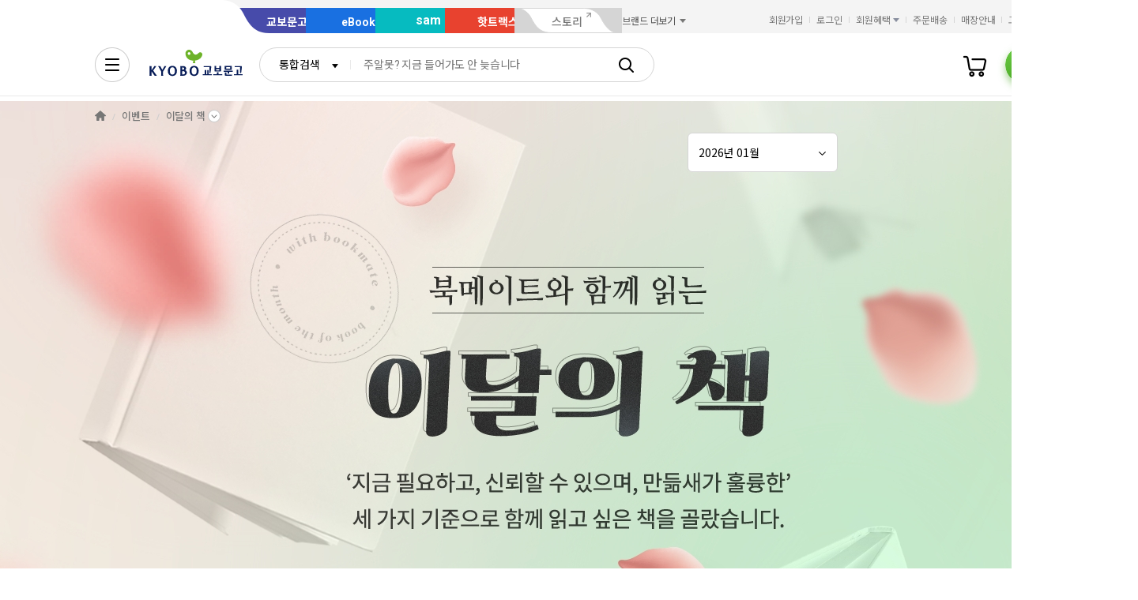

--- FILE ---
content_type: text/html;charset=UTF-8
request_url: https://event.kyobobook.co.kr/detail/204423
body_size: 24443
content:
<!DOCTYPE html>
<html lang="ko"
    data-view="ink"
    data-service="event"
>
<head>
    <meta charset="UTF-8">
    <meta http-equiv="X-UA-Compatible" content="IE=edge">

    
        
            
            <meta name="viewport" content="width=device-width, initial-scale=1, minimum-scale=1, maximum-scale=1">
        
        
        

    
        <meta name="title" content="이달의 책 2022년 12월 - 교보문고">
        <meta property="og:title" content="이달의 책 2022년 12월 - 교보문고">
    

    
        <meta name="description" content="2023 탁상달력 (행사도서 포함 도서 3만원 이상 구매시)">
        <meta property="og:description" content="2023 탁상달력 (행사도서 포함 도서 3만원 이상 구매시)">
    

    <meta property="og:type" content="website">
    <meta property="og:image" content="https://contents.kyobobook.co.kr/pmtn/2022/event/ad923cfb572f4ed0a86346d8bc19bd7d.jpg">
    <meta property="og:url" content="https://event.kyobobook.co.kr/detail/204423">
    
    
        <meta name='twitter:title' content="이달의 책 2022년 12월 - 교보문고">
        <meta name='twitter:description' content="2023 탁상달력 (행사도서 포함 도서 3만원 이상 구매시)">
        <meta name='twitter:card' content="summary">
        <meta name='twitter:url' content="https://event.kyobobook.co.kr/detail/204423">
        <meta name='twitter:image' content="https://contents.kyobobook.co.kr/pmtn/2022/event/ad923cfb572f4ed0a86346d8bc19bd7d.jpg">
    



<meta name="format-detection" content="date=no">

        
        
    
    
    <link rel="canonical" href="https://event.kyobobook.co.kr/">
    
    <!-- 블라인드 이벤트일 경우 검색엔진 미노출 -->
    

    

        
        
    
    
    <link rel="icon" type="image/png"
          sizes="256x256"
          href="https://contents.kyobobook.co.kr/resources/fo/images/common/ink/favicon/favicon_256x256.png">

    
    <link rel="icon" type="image/png"
          sizes="196x196"
          href="https://contents.kyobobook.co.kr/resources/fo/images/common/ink/favicon/favicon_196x196.png">

    
    <link rel="icon" type="image/png"
          sizes="128x128"
          href="https://contents.kyobobook.co.kr/resources/fo/images/common/ink/favicon/favicon_128x128.png">

    
    <link rel="icon" type="image/png"
          sizes="48x48"
          href="https://contents.kyobobook.co.kr/resources/fo/images/common/ink/favicon/favicon_48x48.png">

    
    <link rel="icon" type="image/png"
          sizes="32x32"
          href="https://contents.kyobobook.co.kr/resources/fo/images/common/ink/favicon/favicon_32x32.png">

    
    <link rel="icon" type="image/png"
          sizes="16x16"
          href="https://contents.kyobobook.co.kr/resources/fo/images/common/ink/favicon/favicon_16x16.png">

    
    
        
    <meta name="msapplication-TileImage" content="https://contents.kyobobook.co.kr/resources/fo/images/common/ink/favicon/apple-touch-icon-144x144-precomposed.png">
    <meta name="msapplication-TileColor" content="#222222">

        
    <link rel="apple-touch-icon-precomposed apple-touch-icon"
          sizes="700x700"
          href="https://contents.kyobobook.co.kr/resources/fo/images/common/ink/favicon/apple-touch-icon-700x700-precomposed.png">

    <link rel="apple-touch-icon-precomposed apple-touch-icon"
          sizes="180x180"
          href="https://contents.kyobobook.co.kr/resources/fo/images/common/ink/favicon/apple-touch-icon-180x180-precomposed.png">

    <link rel="apple-touch-icon-precomposed apple-touch-icon"
          sizes="167x167"
          href="https://contents.kyobobook.co.kr/resources/fo/images/common/ink/favicon/apple-touch-icon-167x167-precomposed.png">

    <link rel="apple-touch-icon-precomposed apple-touch-icon"
          sizes="152x152"
          href="https://contents.kyobobook.co.kr/resources/fo/images/common/ink/favicon/apple-touch-icon-152x152-precomposed.png">

    <link rel="apple-touch-icon-precomposed apple-touch-icon"
          sizes="144x144"
          href="https://contents.kyobobook.co.kr/resources/fo/images/common/ink/favicon/apple-touch-icon-144x144-precomposed.png">

    <link rel="apple-touch-icon-precomposed apple-touch-icon"
          sizes="120x120"
          href="https://contents.kyobobook.co.kr/resources/fo/images/common/ink/favicon/apple-touch-icon-120x120-precomposed.png">

    <link rel="apple-touch-icon-precomposed apple-touch-icon"
          sizes="114x114"
          href="https://contents.kyobobook.co.kr/resources/fo/images/common/ink/favicon/apple-touch-icon-114x114-precomposed.png">

    <link rel="apple-touch-icon-precomposed apple-touch-icon"
          sizes="80x80"
          href="https://contents.kyobobook.co.kr/resources/fo/images/common/ink/favicon/apple-touch-icon-80x80-precomposed.png">

    <link rel="apple-touch-icon-precomposed apple-touch-icon"
          sizes="72x72"
          href="https://contents.kyobobook.co.kr/resources/fo/images/common/ink/favicon/apple-touch-icon-72x72-precomposed.png">

    <link rel="apple-touch-icon-precomposed apple-touch-icon"
          sizes="60x60"
          href="https://contents.kyobobook.co.kr/resources/fo/images/common/ink/favicon/apple-touch-icon-60x60-precomposed.png">

    <link rel="apple-touch-icon-precomposed"
          href="https://contents.kyobobook.co.kr/resources/fo/images/common/ink/favicon/apple-touch-icon-57x57-precomposed.png">

    

    

    
    
<title>이달의 책 2022년 12월 - 교보문고</title>



    
        
        
            
    
    <link rel="stylesheet" href="https://fonts.googleapis.com/css2?family=Noto+Sans+KR:wght@400;500;700&family=Roboto:wght@400;500;700&display=swap" />

    
        
        
    
    
    <link rel="stylesheet" href="https://contents.kyobobook.co.kr/resources/vendors/jquery-ui-1.12.1/jquery-ui.min.css" />


        
        
            
    
    
    <link rel="stylesheet" href="https://contents.kyobobook.co.kr/resources/vendors/star-rating/css/star-rating.min.css" />


        

        
        

        
        
            
    
    
    <link rel="stylesheet" href="https://contents.kyobobook.co.kr/resources/vendors/swiper/v4/swiper.min.css" />


            
    
    
    <link rel="stylesheet" href="https://contents.kyobobook.co.kr/resources/vendors/simplebar/5.3.3/simplebar.min.css" />


        
    

    
    
    <link rel="stylesheet" href="https://contents.kyobobook.co.kr/resources/fo/css/loading.css" />

    
    
    
    
    <link rel="stylesheet" type="text/css" href="https://contents.kyobobook.co.kr/resources/fo/css/style_ink.css?t=202601191016" data-name="kbb-cm-style" />
    



            
    
    
    
    <script src="https://contents.kyobobook.co.kr/resources/vendors/essential-vendors.min.js"
            type="text/javascript"></script>


    

    
    
    
    <script src="https://contents.kyobobook.co.kr/resources/vendors/jquery-ui-1.12.1/jquery-ui.min.js"
            data-name="jquery-ui" type="text/javascript"></script>


    
    
    
    <script src="https://contents.kyobobook.co.kr/resources/vendors/jquery-ui-1.12.1/jquery.ui.spinner.js"
            type="text/javascript"></script>



    
    
    
    <script src="https://contents.kyobobook.co.kr/resources/vendors/lottie-5.9.4/lottie.min.js"
            type="text/javascript"></script>


    
    
    
    <script src="https://contents.kyobobook.co.kr/resources/fo/js/kbb-loading.js?t=202601191016"
            type="text/javascript"></script>



    
    
    
    <script src="https://contents.kyobobook.co.kr/resources/fo/js/kbbjs-loader-v2.js?t=202601191016"
            type="text/javascript"></script>


    
    
    
    
    <script src="https://contents.kyobobook.co.kr/resources/lib/kbb-js/kbb.js?t=202601191016"
            data-name="kbb.js" type="text/javascript"></script>




    
    
    
    <script src="https://contents.kyobobook.co.kr/resources/lib/kbb-js/kbb.shared.js?t=202601191016"
            data-name="kbb.shared.js" type="text/javascript"></script>






<script>
    // IIFE
    ;(function () {
        // --------------------- [KbbJS/SSR] 서버 환경변수 전달
        const CDN_URL = "https:\/\/contents.kyobobook.co.kr\/resources\/fo"

        const tmpArr = CDN_URL.match(/((https?:)?\/\/[^/]+)(\/.*)/)
        const cdnHost = tmpArr[1]
        const cdnBaseURL = tmpArr[3]

        KbbJS.setOption('service.cdn.host', cdnHost)
        KbbJS.setOption('service.cdn.baseURL', cdnBaseURL)

        /**
         * KbbJS 라이브러리 경로 설정
         */
        let KbbjsURL = "\/lib\/kbb-js"
        if (!/^(https?:|\/\/)/.test(KbbjsURL)) {
            KbbjsURL = CDN_URL + KbbjsURL
        }

        const KBBJS_VER = null
        if (KBBJS_VER != null) {
            KbbjsURL += '/' + KBBJS_VER
        } else {
            KbbjsURL = "https:\/\/event.kyobobook.co.kr\/lib\/kbb-js"
        }

        // KbbJS 배포 개선 작업 1차 - 속성 추가
        KbbJS.setOption('loader.bootstamp', "202601191016")
        KbbJS.setOption('loader.baseURL', KbbjsURL)

        // 인증여부 속성 추가
        KbbJS.setOption('loader.authorized', false)
        KbbJS.setOption('loader.user.nickname', null)
        KbbJS.setOption('loader.user.picture', null)

        // 디바이스 정보 설정
        KbbJS.setOption('ua.device', {
            isMobile: false,
            isMobileApp: false,
            isIOS: false,
            isAndroid: false,
            isMSIE: false,
            isMac: true
        })

        /**
         * 서비스 호스트 설정
         */
        const oServiceData = {"hosts":{"ebook-product":"https:\/\/ebook-product.kyobobook.co.kr","semo":"https:\/\/semo.kyobobook.co.kr","product":"https:\/\/product.kyobobook.co.kr","ecash":"https:\/\/ecash.kyobobook.co.kr","elibrary":null,"best":"https:\/\/best.kyobobook.co.kr","bookcast":"https:\/\/casting.kyobobook.co.kr","store":null,"undefined":null,"search":"https:\/\/search.kyobobook.co.kr","ebook":"https:\/\/ebook.kyobobook.co.kr","member":"https:\/\/mmbr.kyobobook.co.kr","myroom":"https:\/\/my.kyobobook.co.kr","event":"https:\/\/event.kyobobook.co.kr","welcome":"https:\/\/www.kyobobook.co.kr","hottracks":"https:\/\/hottracks.kyobobook.co.kr","sam":"https:\/\/sam.kyobobook.co.kr","order":"https:\/\/order.kyobobook.co.kr"}}
        const oServiceHosts = _.get(oServiceData, 'hosts', {})
        _.forEach(_.keys(oServiceHosts), function (key) {
            let prop = key
            switch (key.toLowerCase()) {
                case 'ebookproduct':
                case 'ebook-product':
                    prop = 'ebookProduct';
                    break
                case 'elibrary':
                    prop = 'eLibrary'
                    break
            }
            let value = _.get(oServiceHosts, key)
            if (value == null) {
                // 기본 호스트 설정
                switch (key.toLowerCase()) {
                    case 'welcome': value = 'www'; break
                    case 'myroom': value = 'my'; break
                    case 'bookcast': value = 'casting'; break
                    case 'member': value = 'mmbr'; break
                    case 'ebookproduct':
                    case 'ebook-product':
                        value = 'ebook-product'
                        break
                    case 'elibrary':
                        value = 'elibrary'
                        break
                    case 'product':
                    case 'event':
                    case 'order':
                    case 'search':
                    case 'best':
                    case 'ebook':
                    case 'sam':
                    case 'store':
                    case 'ecash':
                        value = prop
                        break
                }
                if (value == null) return
                value = 'https://' + value + '.kyobobook.co.kr'
            }
            KbbJS.setOption('service.' + prop + '.host', value)
        })
    }())
</script>


    
    
    
    <script src="https://contents.kyobobook.co.kr/resources/fo/js/kbb-netfunnel.js?t=202601191016"
            type="text/javascript"></script>



    
    
    
    
    
    <script src="https://contents.kyobobook.co.kr/resources/fo/js/common-vars.js?t=202601191016"
            type="text/javascript"></script>


    
    
    
    
    <script src="https://contents.kyobobook.co.kr/resources/fo/js/vars/common.js?t=202601191016"
            data-name="vars.common" type="text/javascript"></script>



    
    
    
    <script src="https://contents.kyobobook.co.kr/resources/fo/js/vars/paper.js?t=202601191016"
            data-name="vars.service" type="text/javascript"></script>




    
    
    
    
    
        
    
    
    <script src="https://contents.kyobobook.co.kr/resources/lib/kbb-js/kbb.stats.js?t=202601191016"
            data-name="kbb.stats.js" type="text/javascript"></script>



    
        
    
    
    <script src="https://contents.kyobobook.co.kr/resources/lib/kbb-js/kbb.gautil.js?t=202601191016"
            data-name="kbb.gautil.js" type="text/javascript"></script>



    
    
    
    
    <script src="https://contents.kyobobook.co.kr/resources/fo/js/ga360/common-vars.js?t=202601191016"
            type="text/javascript"></script>


    
    
    <script src="https://contents.kyobobook.co.kr/resources/fo/js/ga360/util.js?t=202601191016"
            type="text/javascript"></script>






        
        
        
    
    
    <script src="https://contents.kyobobook.co.kr/resources/fo/js/ui-onk/options.js?t=202601191016"
            type="text/javascript"></script>


    
    
    
    
<script type="text/javascript">
    $(function () {
        const eventSchema =     {
            "@context": "https://schema.org",
            "@type": "Event",
            "name": "이달의 책 2022년 12월",
            "description": "2023 탁상달력 (행사도서 포함 도서 3만원 이상 구매시)",
            "startDate": "2022-12-01",
            "endDate": "2022-12-31",
            "eventAttendanceMode": "https://schema.org/OnlineEventAttendanceMode",
            "eventStatus": "https://schema.org/EventScheduled",
            "location": {
                "@type": "VirtualLocation",
                "url": "https://event.kyobobook.co.kr/detail/204423"
            },
            "image": "https://contents.kyobobook.co.kr/pmtn/2022/event/ad923cfb572f4ed0a86346d8bc19bd7d.jpg",
            "organizer": {
                "@type": "Organization",
                "name": "교보문고",
                "url": "https://event.kyobobook.co.kr/detail/204423"
            }
        };

        const evntCntt = "2023 탁상달력 (행사도서 포함 도서 3만원 이상 구매시)";
        const pcBnnrUrladrs = "https://contents.kyobobook.co.kr/pmtn/2022/event/ad923cfb572f4ed0a86346d8bc19bd7d.jpg";

        if(evntCntt === ''){
            eventSchema.description = "이달의 책 2022년 12월";
        }

        if(pcBnnrUrladrs === ''){
            delete eventSchema.image;
        }

        const head= document.getElementsByTagName('head')[0];
        const script = document.createElement("script");
        script.type= 'application/ld+json';
        script.innerHTML = JSON.stringify(eventSchema);
        head.append(script);

    });

</script>

    <link rel="stylesheet" href="https://contents.kyobobook.co.kr/resources/fo/css/event_ink.css"
        data-name="local-common-css" />

    

        
        
        
        
            
    
    
    
    
    
    
    <script src="https://event.kyobobook.co.kr/lib/kbb-js/vendors.min.js?t=202601191016"
            data-name="kbb-vendors.min.js" type="text/javascript"></script>



    
    
    
    <script src="https://event.kyobobook.co.kr/lib/kbb-js/shared.min.js?t=202601191016"
            data-name="kbb-shared.min.js" type="text/javascript"></script>



    
    
    
    <script src="https://event.kyobobook.co.kr/lib/kbb-js/components.min.js?t=202601191016"
            data-name="kbb-components.min.js" type="text/javascript"></script>



    
    
    
    <script src="https://event.kyobobook.co.kr/lib/kbb-js/core.min.js?t=202601191016"
            data-name="kbb-core.min.js" type="text/javascript"></script>





        
        
        
    
</head>
<body>
    
        <div id="KbbLoading"
    class="loading_box show"
>
    <div class="loading_box_inner">
        <div class="loading_target"></div>
    </div>
    <div class="loading_dimmed"></div>
</div>


    

    
    
        
        
            
            <div class="skip_nav_wrap">
                <a href="#contents">본문 바로가기</a>
            </div>
            <div class="wrapper" id="mainDiv">
                
                
    
        
        

    <header class="header_wrapper has_banner header_v2 united_header mall_book sps" id="welcome_header_wrap">
    
    <!--
    <th:block th:if="${(alCode=='EET'||alCode=='EMT'||alCode=='EHT'||alCode=='EAT') and alBannerGbn!='true'}">
        <div class="top_banner_wrap" id="welcome_top_banner">
            <div class="top_banner_inner">
                <a href="https://event.kyobobook.co.kr/detail/206105"><img class="img_top_banner" src="https://contents.kyobobook.co.kr/pmtn/2023/book/230104_ebs/bn/bnM_02.png" alt="EBS X 교보문고 고객님을 위한 5천원 열공 혜책!"></a>
                <button type="button" class="btn_close_banner">배너 닫기</button>
            </div>
        </div>
    </th:block>
    -->
    <div class="service_mall_wrap"> 
 <div class="service_mall_inner"> 
  <div class="service_mall_box"> 
   <ul class="service_mall_list"> 
    <li class="service_mall_item tab book"><a class="service_mall_link" href="https://www.kyobobook.co.kr/">교보문고</a></li> 
    <li class="service_mall_item tab ebook"><a class="service_mall_link" href="https://ebook.kyobobook.co.kr/">eBook</a></li> 
    <li class="service_mall_item tab sam"><a class="service_mall_link" href="https://sam.kyobobook.co.kr/">sam</a></li> 
    <li class="service_mall_item tab hottracks"><a class="service_mall_link" href="https://hottracks.kyobobook.co.kr/">핫트랙스</a></li> 
    <li class="service_mall_item tab link"><a target="_blank" class="service_mall_link" href="https://storynew.kyobobook.co.kr/story/main/initMain.ink">스토리</a></li> 
    <li class="service_mall_item brand_more"><button type="button" class="btn_brand_more"><span class="text">브랜드 더보기</span></button> 
     <div class="brand_more_list_box"> 
      <div class="custom_scroll_wrap"> 
       <ul class="brand_more_list"> 
        <li class="brand_more_item"><a class="brand_more_link" href="https://product.kyobobook.co.kr/pod/main"><span class="img_box"><img loading="lazy" alt="바로출판 BI" src="https://contents.kyobobook.co.kr/resources/fo/images/common/ink/img_brand_more_pod@2x.png"></span><span class="brand_name">바로출판</span></a></li> 
       </ul> 
      </div> 
     </div></li> 
   </ul> 
  </div> 
  <div class="customer_service_box"> 
   <ul class="customer_service_list"> 
    <li class="customer_service_item" style="display:none"><a class="util_link" href="https://mmbr.kyobobook.co.kr/join">회원가입</a></li> 
    <li class="customer_service_item" style="display:none"><a class="util_link" href="https://mmbr.kyobobook.co.kr/login">로그인</a></li> 
    <li class="customer_service_item member_benefit"><button type="button" class="btn_member_benefit"><span class="text">회원혜택</span></button> 
     <ul class="member_benefit_list"> 
      <li class="member_benefit_item"><a class="member_benefit_link" href="https://mmbr.kyobobook.co.kr/benefit">교보북클럽</a></li> 
      <li class="member_benefit_item"><a class="member_benefit_link" href="https://mmbr.kyobobook.co.kr/benefit/grade">등급 혜택</a></li> 
      <li class="member_benefit_item"><a class="member_benefit_link" href="https://mmbr.kyobobook.co.kr/benefit/new">신규회원 혜택</a></li> 
      <li class="member_benefit_item"><a class="member_benefit_link" href="https://mmbr.kyobobook.co.kr/benefit/prestige">Prestige Lounge</a></li> 
      <li class="member_benefit_item"><a class="member_benefit_link" href="https://mmbr.kyobobook.co.kr/benefit/discount">제휴 혜택</a></li> 
     </ul></li> 
    <li class="customer_service_item order"><a class="util_link" href="https://order.kyobobook.co.kr/myroom/member/order-list">주문배송</a></li> 
    <li class="customer_service_item store"><a class="util_link" href="https://store.kyobobook.co.kr/store-info/001">매장안내</a></li> 
    <li class="customer_service_item"><a class="util_link" href="https://www.kyobobook.co.kr/cscenter">고객센터</a></li> 
   </ul> 
  </div> 
 </div> 
</div>
<div class="header_inner"> 
 <div class="gnb_search_wrap"> 
  <div class="logo_box"> <a class="logo_link book" href="https://www.kyobobook.co.kr/"><span class="hidden">교보문고</span></a> 
  </div> 
  <div class="gnb_search_box" style="position:relative"> 
   <div class="form_sel" data-class="type_gnb"> <select title="검색유형선택" id="gbCode"><option value="TOT">통합검색</option><option value="KBO">교보문고</option><option value="EBK">eBook</option><option value="SAM">sam</option><option value="HTS">핫트랙스</option></select> 
   </div> 
   <div class="search_input_wrap"> 
    <input id="searchKeyword" type="search" class="ip_gnb_search" title="통합검색어 입력" autocomplete="off" placeholder="검색어를 입력해주세요." value=""> 
    <input type="hidden" id="searchBoxEventurl" name="searchBoxEventurl" value=""><button type="button" class="btn_ip_clear"><span class="hidden">초기화</span></button> 
   </div> 
   <div> <a href="javascript:void(0)" data-role="gnb-search-submit" class="btn_gnb_search"> <span class="hidden">검색</span> </a> 
   </div> 
   <div id="kbb-search-popup"></div> 
  </div> 
  <ul class="user_menu_list"> 
   <li class="user_menu_item cash"><a class="user_menu_link" title="e캐시" href="https://ecash.kyobobook.co.kr/dig/opr/ecash/general"><span class="hidden">e캐시</span></a></li> 
   <li class="user_menu_item library"><a class="user_menu_link" title="내서재" href="https://elibrary.kyobobook.co.kr/dig/elb/elibrary"><span class="hidden">내서재</span></a></li> 
   <li class="user_menu_item cart"><a class="user_menu_link" title="장바구니" href="https://order.kyobobook.co.kr/cart"><span class="hidden">장바구니</span><span data-kbbfn="cart-size" style="display:none" class="cnt"></span></a></li> 
   <li class="user_menu_item my"><a data-render="ssr" class="profile-icon user_menu_link done" title="프로필" href="https://my.kyobobook.co.kr/main"><span class="img_box no_img"><img alt="로그인"></span><span class="hidden">프로필</span></a><script src="https://contents.kyobobook.co.kr/resources/fo/js/user-profile.js"></script></li> 
  </ul> 
  <div class="auto_complete_wrap auto_complete_maintain" id="hFrame"> 
   <div class="search_content_wrap inKeyword"> 
    <div class="scroll_wrap"></div> 
   </div> 
   <div class="search_content_wrap noKeyword"> 
    <div class="scroll_wrap"> 
     <div class="recommend_keyword_area"> 
      <div class="title_wrap title_size_def"> 
       <p class="title_heading">추천 검색어</p> 
      </div> 
      <div class="tag_wrap" id="recommendKeywordBox"></div> 
     </div> 
     <div class="keyword_contents_area"> 
      <div class="recent_keyword_box"></div> 
      <div class="keyword_prod_box" id="keyWordProdBox"></div> 
      <div class="hot_keyword_box" id="hotKeywordBox"> 
       <div class="title_wrap title_size_def"> 
        <p class="title_heading">실시간 인기 검색어</p> 
        <div class="right_area"></div> 
       </div> 
       <div class="hot_keyword_list_wrap"></div> 
      </div> 
     </div> 
    </div> 
    <div class="util_area"> 
     <div class="util_button_area"> <a href="javascript:goCsCenter();" class="btn_xs"> <span class="ico_link"></span> <span class="text">도움말</span> </a> <a href="javascript:goDetailSearch();" class="btn_xs"> <span class="ico_search"></span> <span class="text">상세검색</span> </a> 
     </div><button type="button" class="button_layer_close" id="close_search_auto"><span class="text">닫기</span></button> 
    </div> 
   </div> 
  </div> 
 </div> 
 <nav class="gnb_wrap"> 
  <div class="anb_wrap"> <button id="kbb-site-gnb" type="button" class="btn_anb"><span class="hidden">전체메뉴</span></button> 
  </div> 
  <ul class="gnb_list"> 
   <li class="gnb_item"><a target="_self" class="gnb_link" href="https://event.kyobobook.co.kr/detail/243438"><em>눈이편한책</em><span class="ico_new"><span class="hidden">추천 메뉴</span></span></a></li> 
   <li class="gnb_item"><a target="_self" class="gnb_link" href="https://event.kyobobook.co.kr/make/242861"><em>어떤4호</em><span class="ico_new"><span class="hidden">추천 메뉴</span></span></a></li> 
   <li class="gnb_item"><a target="_self" class="gnb_link" href="https://store.kyobobook.co.kr/bestseller/online/daily">베스트</a></li> 
   <li class="gnb_item"><a target="_self" class="gnb_link" href="https://product.kyobobook.co.kr/new/">신상품</a></li> 
   <li class="gnb_item"><a target="_self" class="gnb_link" href="https://event.kyobobook.co.kr/event-list"><em>이벤트</em><span class="ico_new"><span class="hidden">추천 메뉴</span></span></a></li> 
   <li class="gnb_item"><a target="_self" class="gnb_link" href="https://event.kyobobook.co.kr/funding">바로펀딩</a></li> 
   <li class="gnb_item"><a target="_self" class="gnb_link" href="https://www.kyobobook.co.kr/picks/recommend">PICKS</a></li> 
   <li class="gnb_item"><a target="_self" class="gnb_link" href="https://casting.kyobobook.co.kr/">CASTing</a></li> 
   <li class="gnb_item"><a target="_self" class="gnb_link" href="https://event.kyobobook.co.kr/culture">컬처라운지</a></li> 
   <li class="gnb_item more_service"><button type="button" class="btn_more_service"><span class="hidden">서비스 더보기</span></button> 
    <ul class="more_service_list"> 
     <li class="more_service_item"><a target="_self" class="more_service_link" href="https://www.kyobobook.co.kr/barodrim">바로드림</a></li> 
     <li class="more_service_item"><a target="_self" class="more_service_link" href="https://product.kyobobook.co.kr/today-book/">오늘의 선택</a></li> 
     <li class="more_service_item"><a target="_self" class="more_service_link" href="https://event.kyobobook.co.kr/detail/208794">책 그리고 꽃</a></li> 
     <li class="more_service_item"><a target="_self" class="more_service_link" href="https://event.kyobobook.co.kr/monthly-book">이달의 책</a></li> 
     <li class="more_service_item"><a target="_self" class="more_service_link" href="https://www.kyobobook.co.kr/giftcard">기프트카드</a></li> 
     <li class="more_service_item"><a target="_self" class="more_service_link" href="https://store.kyobobook.co.kr/culture">문화공간</a></li> 
     <li class="more_service_item"><a target="_self" class="more_service_link" href="https://www.kyobobook.co.kr/best-review">베스트리뷰</a></li> 
     <li class="more_service_item"><a target="_self" class="more_service_link" href="https://store.kyobobook.co.kr/read-index">수준별원서읽기</a></li> 
     <li class="more_service_item"><a target="_self" class="more_service_link" href="https://product.kyobobook.co.kr/pod/main">POD</a></li> 
    </ul></li> 
  </ul> 
  <ul class="gnb_sub_list"> 
   <li id="today_mission" class="gnb_sub_item"><span class="tip_wrap"><a class="gnb_sub_link" href="https://event.kyobobook.co.kr/today-mission">오늘의 미션</a></span></li> 
   <li class="gnb_sub_item"><a class="gnb_sub_link" href="https://event.kyobobook.co.kr/benefit">할인혜택</a></li> 
  </ul> 
  <div class="curtain_banner_wrap"> <button type="button" class="btn_curtain_expand" id="welcome_curtain_thumb"><span class="text_box">읽카탈 겨울호</span></button> 
   <div class="curtain_banner_box" id="welcome_curtain_banner"> <button type="button" class="btn_curtain_close"><span class="hidden">커튼 배너 닫기</span></button><a target="_self" class="curtain_banner_link" href="https://event.kyobobook.co.kr/make/242208"><img src="https://contents.kyobobook.co.kr/display/i_1200_391_e7f0ee27d8404b8eac182c0499ea84c8.jpg" alt="겨울의 필사 특집 읽는 사람의 카탈로그 겨울 문장 일력 &amp; 필사 굿즈 3종"></a> 
   </div> 
  </div> 
 </nav> 
</div>
    
</header>



    
    

    <!-- 001:Wide Include Area의 경우 footer_space_none 속성 추가 -->
    <main id="containerWrapper" class="container_wrapper view_compact  type_visual_banner">

        <section class="breadcrumb_wrap">
    <div class="breadcrumb_inner">
        <ol class="breadcrumb_list">
            <li class="breadcrumb_item">
                <a href="https://www.kyobobook.co.kr/" class="home_link">HOME</a>
            </li>
            
            

            

                <li class="breadcrumb_item no_sub">
                    <a href="https://event.kyobobook.co.kr/" class="btn_sub_depth">이벤트</a>
                </li>

                <li class="breadcrumb_item">
                    
                        
                        
                        
                        <a href="https://event.kyobobook.co.kr/monthly-book"
                            class="btn_sub_depth">이달의 책</a>
                        
                    

                    <div class="sub_depth_grid">
                        <div class="sub_depth_box">
                            <ul class="sub_depth_list">
                                <li class="depth_item">
                                    <a href="https://event.kyobobook.co.kr/attendance" class="depth_link">출석체크</a>
                                </li>
                                <li class="depth_item">
                                    <a href="https://event.kyobobook.co.kr/calendar" class="depth_link">기대신간캘린더</a>
                                </li>
                                <li class="depth_item">
                                    <a href="https://event.kyobobook.co.kr/cultural" class="depth_link">이달의
                                        문화콘텐츠</a>
                                </li>
                                <li class="depth_item">
                                    <a href="https://event.kyobobook.co.kr/monthly-book" class="depth_link">이달의
                                        책</a>
                                </li>
                                <li class="depth_item">
                                    <a href="https://event.kyobobook.co.kr/winner" class="depth_link">당첨자 발표</a>
                                </li>
                            </ul>
                        </div>
                    </div>
                </li>
            

        </ol>
    </div>
</section>

        <section id="contents" class="contents_wrap">
    <div class="book_month_wrap">
        <!-- 이달의책 헤더 -->
<div class="visual" style="background-image: url(https://contents.kyobobook.co.kr/pmtn/2022/event/fb18f23ddd8a405683469e36272c8a92.jpg);">
    <div class="contents_inner">
        <div class="form_sel">
            <select title="기간 선택" data-ui-selector="top">
                <option value="242720" data-event-id="242720">2026년 01월</option>
                <option value="241931" data-event-id="241931">2025년 12월</option>
                <option value="240954" data-event-id="240954">2025년 11월</option>
                <option value="239983" data-event-id="239983">2025년 10월</option>
                <option value="238839" data-event-id="238839">2025년 09월</option>
                <option value="237956" data-event-id="237956">2025년 08월</option>
                <option value="236556" data-event-id="236556">2025년 07월</option>
                <option value="235518" data-event-id="235518">2025년 06월</option>
                <option value="234165" data-event-id="234165">2025년 05월</option>
                <option value="232837" data-event-id="232837">2025년 04월</option>
                <option value="231773" data-event-id="231773">2025년 03월</option>
                <option value="230865" data-event-id="230865">2025년 02월</option>
                <option value="229726" data-event-id="229726">2025년 01월</option>
                <option value="228361" data-event-id="228361">2024년 12월</option>
                <option value="227156" data-event-id="227156">2024년 11월</option>
                <option value="226001" data-event-id="226001">2024년 10월</option>
                <option value="224938" data-event-id="224938">2024년 09월</option>
                <option value="223659" data-event-id="223659">2024년 08월</option>
                <option value="222536" data-event-id="222536">2024년 07월</option>
                <option value="221496" data-event-id="221496">2024년 06월</option>
                <option value="220366" data-event-id="220366">2024년 05월</option>
                <option value="219242" data-event-id="219242">2024년 04월</option>
                <option value="218185" data-event-id="218185">2024년 03월</option>
                <option value="217095" data-event-id="217095">2024년 02월</option>
                <option value="215995" data-event-id="215995">2024년 01월</option>
                <option value="215111" data-event-id="215111">2023년 12월</option>
                <option value="214164" data-event-id="214164">2023년 11월</option>
                <option value="213213" data-event-id="213213">2023년 10월</option>
                <option value="212339" data-event-id="212339">2023년 09월</option>
                <option value="211461" data-event-id="211461">2023년 08월</option>
                <option value="210496" data-event-id="210496">2023년 07월</option>
                <option value="209668" data-event-id="209668">2023년 06월</option>
                <option value="208816" data-event-id="208816">2023년 05월</option>
                <option value="207912" data-event-id="207912">2023년 04월</option>
                <option value="206990" data-event-id="206990">2023년 03월</option>
                <option value="206171" data-event-id="206171">2023년 02월</option>
            </select>
        </div>
        <p class="hidden"> 북메이트와 함께 읽는 이달의 책 '지금 필요하고, 신뢰할 수 있으며, 만듦새가 훌륭한' 세 가지 기준으로 함께 읽고 싶은 책을 골랐습니다. </p>
    </div>
</div>
<div class="book_reading">
    <p class="desc">지금 북메이트 <span class="point fw_bold" data-total-book-reading data-count="53683">53,683</span> 명이 읽는 중</p>
</div>

        <!-- 이달의책 컨탠츠 영역 -->
<div class="book_mate_wrap">
    <div class="book_mate">
        <div class="swiper-container">
            <!-- 상세 영역 -->
            <ul class="swiper-wrapper">
                <li data-ui-root="book-mate" class="swiper-slide">
                    <div class="head">
                        <p class="title">비즈니스 클럽</p>
                    </div>
                    <div class="book_info">
                        <a href="https://product.kyobobook.co.kr/detail/S000200251572" class="book">
                            <img data-kbbfn="s3-image" data-kbbfn-pid="S000200251572"
                                 data-kbbfn-bid="9791198013002" data-kbbfn-type="KOR"
                                 data-kbbfn-adult="0" />
                        </a>
                        <div class="info">
                            <a class="name">웹3.0 넥스트 이코노미</a>
                            <p class="user">김미경ㆍ어웨이크북스</p>
                            <div class="tag">
                                <span>#김미경 #엠케이대학 #웹3.0</span>
                            </div>
                            <div class="rating">
                                <div class="item" data-ui-label="like-item" data-count="3636">
                                    <span class="ico_like active"></span>
                                    <th:span
                                        data-total-book-reading>3,636</th:span>
                                    
                                </div>
                                <div class="item"> 참여율 <span class="fc_spot fw_medium">10</span>위 </div>
                            </div>
                        </div>
                    </div>
                    <div class="round_gray_box">
                        <ul class="bul_list">
                            <li class="bul_item_dot">당신의 돈과 삶을 바꿔놓을 웹 3.0 비즈니스의 모든 것 - 경제경영 담당 송미경 / 극강의 문과생 출신 편집자도 단번에 이해한 웹 3.0의 세계 - 편집자 이다희(엠케이유니버스)</li>
                        </ul>
                    </div>
                    <div class="btn_wrap">
                        <button type="button" class="btn_line_primary" data-ui-button="apply"
                                data-excvcid="3000001487"
                                data-cpnid="202211240010"
                                data-thumbnail="1198013001"
                                data-title="웹3.0 넥스트 이코노미"
                                data-desc="기술이나 전문 용어를"
                                data-ptcp-ysno="N"
                                data-sale-cmdt-id="S000200251572"
                                data-cmdt-code="9791198013002"
                                data-sale-cmdt-dvsn-code="KOR"
                                data-sale-lmtt-age="0"
                                data-event-id="204423">
                            <span data-ui-span="icon" class="ico_like type02 "></span>
                            <span data-ui-span="text" class="text">이 책의 북메이트로 참여할게요!</span>
                        </button>
                    </div>
                </li>
                <li data-ui-root="book-mate" class="swiper-slide">
                    <div class="head">
                        <p class="title">문학 클럽</p>
                    </div>
                    <div class="book_info">
                        <a href="https://product.kyobobook.co.kr/detail/S000200320699" class="book">
                            <img data-kbbfn="s3-image" data-kbbfn-pid="S000200320699"
                                 data-kbbfn-bid="9788932922973" data-kbbfn-type="KOR"
                                 data-kbbfn-adult="0" />
                        </a>
                        <div class="info">
                            <a class="name">디 에센셜: 장미의 이름(완전판)</a>
                            <p class="user">움베르토 에코ㆍ열린책들</p>
                            <div class="tag">
                                <span>#디에센셜 #수도원연쇄살인사건 #아마존선정인생책100</span>
                            </div>
                            <div class="rating">
                                <div class="item" data-ui-label="like-item" data-count="4600">
                                    <span class="ico_like active"></span>
                                    <th:span
                                        data-total-book-reading>4,600</th:span>
                                    
                                </div>
                                <div class="item"> 참여율 <span class="fc_spot fw_medium">3</span>위 </div>
                            </div>
                        </div>
                    </div>
                    <div class="round_gray_box">
                        <ul class="bul_list">
                            <li class="bul_item_dot">움베르트 에코. 그것만으로도 한번은 꼭 읽어봐야만 하는 책 - 소설 담당 김효영 / 누구나 손에 꼽는 ‘그 책’을 완전판으로 만나는 즐거움 - 편집자 권은경(열린책들)</li>
                        </ul>
                    </div>
                    <div class="btn_wrap">
                        <button type="button" class="btn_line_primary" data-ui-button="apply"
                                data-excvcid="3000001487"
                                data-cpnid="202211240010"
                                data-thumbnail="8932922977"
                                data-title="디 에센셜: 장미의 이름(완전판)"
                                data-desc="수도원 평면도와 장서관 구조도가 들어 있으니 실제 공간을 머릿속에 그려 보면서 미스터리를 풀어 가면 더욱 재미있을 것 같습니다. 설정된 이동 거리에 따라 대화의 길이까지 조정했을 정도로 치밀하게 짜인 세계라 곰곰 들여다볼수록 지적인 쾌감은 더욱 커질 테니까요. 초반부에는 시대 배경이 낯설어 진입 장벽이 있을지도 모르지만, 중반이 넘어가면 그야말로 숨 가쁘게 재미있으니까 꼭 지치지 않고 완독하시길 기원합니다. 두꺼운 만큼 완독의 기쁨도 더욱 크다는 사실!"
                                data-ptcp-ysno="N"
                                data-sale-cmdt-id="S000200320699"
                                data-cmdt-code="9788932922973"
                                data-sale-cmdt-dvsn-code="KOR"
                                data-sale-lmtt-age="0"
                                data-event-id="204423">
                            <span data-ui-span="icon" class="ico_like type02 "></span>
                            <span data-ui-span="text" class="text">이 책의 북메이트로 참여할게요!</span>
                        </button>
                    </div>
                </li>
                <li data-ui-root="book-mate" class="swiper-slide">
                    <div class="head">
                        <p class="title">교양 클럽</p>
                    </div>
                    <div class="book_info">
                        <a href="https://product.kyobobook.co.kr/detail/S000200128317" class="book">
                            <img data-kbbfn="s3-image" data-kbbfn-pid="S000200128317"
                                 data-kbbfn-bid="9791190538510" data-kbbfn-type="KOR"
                                 data-kbbfn-adult="0" />
                        </a>
                        <div class="info">
                            <a class="name">만일 내가 인생을 다시 산다면(10만 부 기념 스페셜 에디션)</a>
                            <p class="user">김혜남ㆍ메이븐</p>
                            <div class="tag">
                                <span>#인생교훈 #마흔 #나이듦</span>
                            </div>
                            <div class="rating">
                                <div class="item" data-ui-label="like-item" data-count="4648">
                                    <span class="ico_like active"></span>
                                    <th:span
                                        data-total-book-reading>4,648</th:span>
                                    
                                </div>
                                <div class="item"> 참여율 <span class="fc_spot fw_medium">2</span>위 </div>
                            </div>
                        </div>
                    </div>
                    <div class="round_gray_box">
                        <ul class="bul_list">
                            <li class="bul_item_dot">행복한 삶을 위해 저자가 담담하게 건네는 42가지 조언 - 인문 담당 임정희 / 후회 없이 멋지게 나이 들고 싶다면 꼭 읽어야 하는 책. - 편집자 조예은(메이븐)</li>
                        </ul>
                    </div>
                    <div class="btn_wrap">
                        <button type="button" class="btn_line_primary" data-ui-button="apply"
                                data-excvcid="3000001487"
                                data-cpnid="202211240010"
                                data-thumbnail="1190538512"
                                data-title="만일 내가 인생을 다시 산다면(10만 부 기념 스페셜 에디션)"
                                data-desc="나에게 콕 다가오는 메시지가 들어 있는 장을 그때그때 펼쳐 읽어도 좋습니다. 하지만 순서대로 읽는 것이 김혜남 작가님이 파킨슨병을 앓으면서도 유쾌하게 살 수 있는 이유와 지금까지의 삶을 돌아보며 깨달은 진실들을 차근차근 들어 볼 수 있는 가장 좋은 방법입니다."
                                data-ptcp-ysno="N"
                                data-sale-cmdt-id="S000200128317"
                                data-cmdt-code="9791190538510"
                                data-sale-cmdt-dvsn-code="KOR"
                                data-sale-lmtt-age="0"
                                data-event-id="204423">
                            <span data-ui-span="icon" class="ico_like type02 "></span>
                            <span data-ui-span="text" class="text">이 책의 북메이트로 참여할게요!</span>
                        </button>
                    </div>
                </li>
                <li data-ui-root="book-mate" class="swiper-slide">
                    <div class="head">
                        <p class="title">문학 클럽</p>
                    </div>
                    <div class="book_info">
                        <a href="https://product.kyobobook.co.kr/detail/S000200047384" class="book">
                            <img data-kbbfn="s3-image" data-kbbfn-pid="S000200047384"
                                 data-kbbfn-bid="9791191859379" data-kbbfn-type="KOR"
                                 data-kbbfn-adult="0" />
                        </a>
                        <div class="info">
                            <a class="name">인생의 역사</a>
                            <p class="user">신형철ㆍ난다</p>
                            <div class="tag">
                                <span>#시이야기 #경험의깊이 #비밀을품은시</span>
                            </div>
                            <div class="rating">
                                <div class="item" data-ui-label="like-item" data-count="4213">
                                    <span class="ico_like active"></span>
                                    <th:span
                                        data-total-book-reading>4,213</th:span>
                                    
                                </div>
                                <div class="item"> 참여율 <span class="fc_spot fw_medium">6</span>위 </div>
                            </div>
                        </div>
                    </div>
                    <div class="round_gray_box">
                        <ul class="bul_list">
                            <li class="bul_item_dot">경험에 따라 다르게 다가오는 시의 매력에 빠진다. - 에세이 담당 장해윤 / 알 수 없는 것이 우리의 삶일지라도, 시로 겪을 수 있기에. - 편집자 김동휘(난다(주))</li>
                        </ul>
                    </div>
                    <div class="btn_wrap">
                        <button type="button" class="btn_line_primary" data-ui-button="apply"
                                data-excvcid="3000001487"
                                data-cpnid="202211240010"
                                data-thumbnail="1191859371"
                                data-title="인생의 역사"
                                data-desc="시대와 역사를 막론하여 우리 곁 가장 가까운 시, 그리고 그 시를 겪어내는 ‘정확한’ 문장들이 있습니다. 시 한 편을 천천히 읽고, 그 시를 겪어낸 신형철 평론가의 삶을 따라가봅니다. 그리고 다시 시로 돌아왔을 때, 읽는 우리 저마다의 삶이 그곳에 있을 겁니다. 알던 시를 다시 겪듯이, 겪은 삶을 다시 읽듯이."
                                data-ptcp-ysno="N"
                                data-sale-cmdt-id="S000200047384"
                                data-cmdt-code="9791191859379"
                                data-sale-cmdt-dvsn-code="KOR"
                                data-sale-lmtt-age="0"
                                data-event-id="204423">
                            <span data-ui-span="icon" class="ico_like type02 "></span>
                            <span data-ui-span="text" class="text">이 책의 북메이트로 참여할게요!</span>
                        </button>
                    </div>
                </li>
                <li data-ui-root="book-mate" class="swiper-slide">
                    <div class="head">
                        <p class="title">어린이/청소년 클럽</p>
                    </div>
                    <div class="book_info">
                        <a href="https://product.kyobobook.co.kr/detail/S000061863194" class="book">
                            <img data-kbbfn="s3-image" data-kbbfn-pid="S000061863194"
                                 data-kbbfn-bid="9788950941819" data-kbbfn-type="KOR"
                                 data-kbbfn-adult="0" />
                        </a>
                        <div class="info">
                            <a class="name">세상에서 가장 쉬운 본질육아(러브드 에디션)</a>
                            <p class="user">지나영ㆍ21세기북스</p>
                            <div class="tag">
                                <span>#육아 #지나영 #육아법</span>
                            </div>
                            <div class="rating">
                                <div class="item" data-ui-label="like-item" data-count="3763">
                                    <span class="ico_like active"></span>
                                    <th:span
                                        data-total-book-reading>3,763</th:span>
                                    
                                </div>
                                <div class="item"> 참여율 <span class="fc_spot fw_medium">9</span>위 </div>
                            </div>
                        </div>
                    </div>
                    <div class="round_gray_box">
                        <ul class="bul_list">
                            <li class="bul_item_dot">가르쳐야 할 것은 가치이고 키워줘야 할 것은 자존감이다. - 가정/생활 담당 유자영 / 모든 엄마아빠가 새겨야 할 행복한 육아의 정석, 본질육아 - 편집자 강혜지(북이십일)</li>
                        </ul>
                    </div>
                    <div class="btn_wrap">
                        <button type="button" class="btn_line_primary" data-ui-button="apply"
                                data-excvcid="3000001487"
                                data-cpnid="202211240010"
                                data-thumbnail="8950941813"
                                data-title="세상에서 가장 쉬운 본질육아(러브드 에디션)"
                                data-desc="평생 간직하며 언제라도 꺼내어볼 수 있는 육아 바이블이에요. 육아의 본질은 결국 사랑이라는 것을 되새기면서 아이와 부모의 인생이 좋은 에너지로 풍성하게 채워질 것입니다. 책 속 &#39;부모연습&#39; 코너를 통해 아이와 나의 성장일기를 완성할 수도 있어요. 오늘의 육아를 정리하며 읽는다면 어느 순간 세상에서 가장 행복하게 육아를 하고 있을 거예요. 유튜브 채널 &#39;닥터지하고&#39;에서는 심도 깊은 본질육아 강의를, &#39;본질육아 캡틴스&#39; 네이버 카페에서는 육아 동지들과 만날 수 있습니다. 힘들었던 육아가 정말 쉬워지는 기적을 만나보세요."
                                data-ptcp-ysno="N"
                                data-sale-cmdt-id="S000061863194"
                                data-cmdt-code="9788950941819"
                                data-sale-cmdt-dvsn-code="KOR"
                                data-sale-lmtt-age="0"
                                data-event-id="204423">
                            <span data-ui-span="icon" class="ico_like type02 "></span>
                            <span data-ui-span="text" class="text">이 책의 북메이트로 참여할게요!</span>
                        </button>
                    </div>
                </li>
                <li data-ui-root="book-mate" class="swiper-slide">
                    <div class="head">
                        <p class="title">비즈니스 클럽</p>
                    </div>
                    <div class="book_info">
                        <a href="https://product.kyobobook.co.kr/detail/S000200194274" class="book">
                            <img data-kbbfn="s3-image" data-kbbfn-pid="S000200194274"
                                 data-kbbfn-bid="9791191891232" data-kbbfn-type="KOR"
                                 data-kbbfn-adult="0" />
                        </a>
                        <div class="info">
                            <a class="name">머니 트렌드 2023</a>
                            <p class="user">정태익ㆍ북모먼트</p>
                            <div class="tag">
                                <span>#트렌드 #머니 #계묘년</span>
                            </div>
                            <div class="rating">
                                <div class="item" data-ui-label="like-item" data-count="4513">
                                    <span class="ico_like active"></span>
                                    <th:span
                                        data-total-book-reading>4,513</th:span>
                                    
                                </div>
                                <div class="item"> 참여율 <span class="fc_spot fw_medium">4</span>위 </div>
                            </div>
                        </div>
                    </div>
                    <div class="round_gray_box">
                        <ul class="bul_list">
                            <li class="bul_item_dot">빠르게 돈의 흐름을 붙잡고 싶다면 알아야할 머니 트렌드 - 경제경영 담당 권대영 / &#39;돈&#39;을 주제로 한 대한민국 최초의 트렌드서 - 편집자 이현주(책읽어주는남자(주))</li>
                        </ul>
                    </div>
                    <div class="btn_wrap">
                        <button type="button" class="btn_line_primary" data-ui-button="apply"
                                data-excvcid="3000001487"
                                data-cpnid="202211240010"
                                data-thumbnail="1191891232"
                                data-title="머니 트렌드 2023"
                                data-desc="매년 연말이면 등장하는 다양한 트렌드서의 파도 속, &#39;돈&#39;에 관심 있는 독자라면 필독을 권하는 책이다. 오직 &#39;돈&#39;이라는 주제를 중심으로 경제와 연관된 핵심 이슈들이 쏙쏙 골라 담겼다. 지금 각 경제 분야에서 가장 바쁘게 뛰어다니고 있는 전문가들을 모셔 꾸린 책인 만큼, 현장의 가장 생생한 소식과 귀한 인사이트를 얻을 수 있다. 책 중간중간의 &#39;돈을 불러오는 TIP&#39; 코너에서는 돈의 흐름을 파악하기 위해 꼭 알고 넘어가면 좋을 특별한 이슈를 소개했고, 부록 &#39;부자가 되는 길&#39;을 통해 마인드셋에 도움이 될 만한 내용까지 알차게 구성했다."
                                data-ptcp-ysno="N"
                                data-sale-cmdt-id="S000200194274"
                                data-cmdt-code="9791191891232"
                                data-sale-cmdt-dvsn-code="KOR"
                                data-sale-lmtt-age="0"
                                data-event-id="204423">
                            <span data-ui-span="icon" class="ico_like type02 "></span>
                            <span data-ui-span="text" class="text">이 책의 북메이트로 참여할게요!</span>
                        </button>
                    </div>
                </li>
                <li data-ui-root="book-mate" class="swiper-slide">
                    <div class="head">
                        <p class="title">비즈니스 클럽</p>
                    </div>
                    <div class="book_info">
                        <a href="https://product.kyobobook.co.kr/detail/S000200177275" class="book">
                            <img data-kbbfn="s3-image" data-kbbfn-pid="S000200177275"
                                 data-kbbfn-bid="9791158512538" data-kbbfn-type="KOR"
                                 data-kbbfn-adult="0" />
                        </a>
                        <div class="info">
                            <a class="name">&#39;한 번 더&#39;의 힘</a>
                            <p class="user">에드 마일렛ㆍ토네이도</p>
                            <div class="tag">
                                <span>#실행력 #성공습관 #원모어해빗</span>
                            </div>
                            <div class="rating">
                                <div class="item" data-ui-label="like-item" data-count="15702">
                                    <span class="ico_like active"></span>
                                    <th:span
                                        data-total-book-reading>15,702</th:span>
                                    
                                </div>
                                <div class="item"> 참여율 <span class="fc_spot fw_medium">1</span>위 </div>
                            </div>
                        </div>
                    </div>
                    <div class="round_gray_box">
                        <ul class="bul_list">
                            <li class="bul_item_dot">모두가 멈춰서는 곳에서 딱 한걸음만 더 나가라. - 자기계발 담당 공현철 / 생각만 하는 삶에서 실천하는 삶으로 우리를 이끄는 책 - 편집자 오영진(토네이도미디어그룹)</li>
                        </ul>
                    </div>
                    <div class="btn_wrap">
                        <button type="button" class="btn_line_primary" data-ui-button="apply"
                                data-excvcid="3000001487"
                                data-cpnid="202211240010"
                                data-thumbnail="1158512538"
                                data-title="&#39;한 번 더&#39;의 힘"
                                data-desc="원하는 삶을 생각 속에만 묻어두고 있지는 않나요? 에드 마일렛은 말합니다. 당신의 머릿속 열망과 목표를 일단 밖으로 꺼내놓으라고요. 그러면 엄두조차 내지 못했던 일들을 쉽게 하는 용기와 자신감, 실행력을 얻게 된다고 합니다. 무엇을 하든 매일 한 번 더 시도해보세요. 한 개만 더 해보세요. ‘마지막으로 한 걸음만 더!’ 나가보세요. 상상만 했던 멋진 삶이 눈앞의 현실로 나타날 것입니다. 유튜브에서 ‘에드 마일렛’을 검색해보세요. 성공하는 사람들이 매일 실천하는 ‘한 번 더!’를 생생한 영상으로 만나게 될 겁니다."
                                data-ptcp-ysno="N"
                                data-sale-cmdt-id="S000200177275"
                                data-cmdt-code="9791158512538"
                                data-sale-cmdt-dvsn-code="KOR"
                                data-sale-lmtt-age="0"
                                data-event-id="204423">
                            <span data-ui-span="icon" class="ico_like type02 "></span>
                            <span data-ui-span="text" class="text">이 책의 북메이트로 참여할게요!</span>
                        </button>
                    </div>
                </li>
                <li data-ui-root="book-mate" class="swiper-slide">
                    <div class="head">
                        <p class="title">비즈니스 클럽</p>
                    </div>
                    <div class="book_info">
                        <a href="https://product.kyobobook.co.kr/detail/S000200315559" class="book">
                            <img data-kbbfn="s3-image" data-kbbfn-pid="S000200315559"
                                 data-kbbfn-bid="9791169377881" data-kbbfn-type="KOR"
                                 data-kbbfn-adult="0" />
                        </a>
                        <div class="info">
                            <a class="name">반항의 기술</a>
                            <p class="user">러비 아자이 존스ㆍ온워드</p>
                            <div class="tag">
                                <span>#용기 #극복 #TED1타강사</span>
                            </div>
                            <div class="rating">
                                <div class="item" data-ui-label="like-item" data-count="4083">
                                    <span class="ico_like active"></span>
                                    <th:span
                                        data-total-book-reading>4,083</th:span>
                                    
                                </div>
                                <div class="item"> 참여율 <span class="fc_spot fw_medium">8</span>위 </div>
                            </div>
                        </div>
                    </div>
                    <div class="round_gray_box">
                        <ul class="bul_list">
                            <li class="bul_item_dot">미국 최고의 셀럽이 된 나이지리아 언니의 뼈 때리는 채찍질 - 자기계발 담당 공현철 / 당신의 자존감을 강제로 높여줄 겁니다. - 편집자 김남혁(웅진북센(온워드))</li>
                        </ul>
                    </div>
                    <div class="btn_wrap">
                        <button type="button" class="btn_line_primary" data-ui-button="apply"
                                data-excvcid="3000001487"
                                data-cpnid="202211240010"
                                data-thumbnail="1169377882"
                                data-title="반항의 기술"
                                data-desc="손해 보는 인생 지겹지 않나요. 거절도 못하고 부탁도 못하고 요구도 못하는 그런 인생이요. 혼자서 바꾸기가 어렵다면 이제 이 책으로 나이지리아 친구를 사귀어봅시다. 내 결점을 누구보다 신랄하게 놀리다가도, 내가 손해를 본다 싶으면 나보다 더 시끄럽게 목소리를 내어주는, 든든한 내 편이 되어줄 겁니다."
                                data-ptcp-ysno="N"
                                data-sale-cmdt-id="S000200315559"
                                data-cmdt-code="9791169377881"
                                data-sale-cmdt-dvsn-code="KOR"
                                data-sale-lmtt-age="0"
                                data-event-id="204423">
                            <span data-ui-span="icon" class="ico_like type02 "></span>
                            <span data-ui-span="text" class="text">이 책의 북메이트로 참여할게요!</span>
                        </button>
                    </div>
                </li>
                <li data-ui-root="book-mate" class="swiper-slide">
                    <div class="head">
                        <p class="title">비즈니스 클럽</p>
                    </div>
                    <div class="book_info">
                        <a href="https://product.kyobobook.co.kr/detail/S000200031389" class="book">
                            <img data-kbbfn="s3-image" data-kbbfn-pid="S000200031389"
                                 data-kbbfn-bid="9788901264776" data-kbbfn-type="KOR"
                                 data-kbbfn-adult="0" />
                        </a>
                        <div class="info">
                            <a class="name">우리, 편하게 말해요</a>
                            <p class="user">이금희ㆍ웅진지식하우스</p>
                            <div class="tag">
                                <span>#방송인이금희 #말하기연습 #베스트셀러</span>
                            </div>
                            <div class="rating">
                                <div class="item" data-ui-label="like-item" data-count="4327">
                                    <span class="ico_like active"></span>
                                    <th:span
                                        data-total-book-reading>4,327</th:span>
                                    
                                </div>
                                <div class="item"> 참여율 <span class="fc_spot fw_medium">5</span>위 </div>
                            </div>
                        </div>
                    </div>
                    <div class="round_gray_box">
                        <ul class="bul_list">
                            <li class="bul_item_dot">마음을 다해 듣고 할 말은 놓치지 않는 이금희의 말하기 수업 - 자기계발 담당 공현철 / 잘 말하기 듣기가 어려운 당신께 따뜻한 비법을 드려요! - 편집자 윤진아(웅진씽크빅(본사-단행본))</li>
                        </ul>
                    </div>
                    <div class="btn_wrap">
                        <button type="button" class="btn_line_primary" data-ui-button="apply"
                                data-excvcid="3000001487"
                                data-cpnid="202211240010"
                                data-thumbnail="8901264773"
                                data-title="우리, 편하게 말해요"
                                data-desc="‘그 말은 하지 말았어야 했는데’ 혹은 ‘오늘 말을 너무 많이 했나’ 하는 생각 때문에 집으로 돌아오는 길, 마음 한구석이 서늘할 때면 이 책을 펼쳐야 합니다. 자신의 말을 종종 복기하고 ‘나의 말이 상대에게 불편하지 않을까’ 스스로를 책망하는 사람들에게 &lt;우리, 편하게 말해요&gt;는 힘이 됩니다. 대한민국 최고의 아나운서 이금희 선생님의 글을 통해 말 습관을 점검하고 위로의 말들도 들을 수 있으니까요. 처음부터 읽을 필요는 없습니다. 하루에 한두 꼭지, 원하는 부분을 펴서 그날치의 이해와 힘을 얻으시면 되어요. 마치 이금희 선생님이 곁에서 말해주는 것 같은 음성지원이 느껴지실 겁니다."
                                data-ptcp-ysno="N"
                                data-sale-cmdt-id="S000200031389"
                                data-cmdt-code="9788901264776"
                                data-sale-cmdt-dvsn-code="KOR"
                                data-sale-lmtt-age="0"
                                data-event-id="204423">
                            <span data-ui-span="icon" class="ico_like type02 "></span>
                            <span data-ui-span="text" class="text">이 책의 북메이트로 참여할게요!</span>
                        </button>
                    </div>
                </li>
                <li data-ui-root="book-mate" class="swiper-slide">
                    <div class="head">
                        <p class="title">문학 클럽</p>
                    </div>
                    <div class="book_info">
                        <a href="https://product.kyobobook.co.kr/detail/S000200252651" class="book">
                            <img data-kbbfn="s3-image" data-kbbfn-pid="S000200252651"
                                 data-kbbfn-bid="9791168340633" data-kbbfn-type="KOR"
                                 data-kbbfn-adult="0" />
                        </a>
                        <div class="info">
                            <a class="name">백만장자를 위한 공짜 음식 1</a>
                            <p class="user">이민진ㆍ인플루엔셜</p>
                            <div class="tag">
                                <span>#디아스포라 #낯선땅 #고뇌와아픔</span>
                            </div>
                            <div class="rating">
                                <div class="item" data-ui-label="like-item" data-count="4198">
                                    <span class="ico_like active"></span>
                                    <th:span
                                        data-total-book-reading>4,198</th:span>
                                    
                                </div>
                                <div class="item"> 참여율 <span class="fc_spot fw_medium">7</span>위 </div>
                            </div>
                        </div>
                    </div>
                    <div class="round_gray_box">
                        <ul class="bul_list">
                            <li class="bul_item_dot">미국인도,한국인도 될 수 없는 젊은이의 갈등과 도전! - 소설 담당 이경화 / 지금 힘들고 외로운 이들의 얼굴과 이름을 기억할 수 있기를. - 편집자 이준환(인플루엔셜)</li>
                        </ul>
                    </div>
                    <div class="btn_wrap">
                        <button type="button" class="btn_line_primary" data-ui-button="apply"
                                data-excvcid="3000001487"
                                data-cpnid="202211240010"
                                data-thumbnail="1168340632"
                                data-title="백만장자를 위한 공짜 음식 1"
                                data-desc="이 책과 《파친코》는 작가의 책상에서 쓰기와 고치기를 함께 겪은 자매 같은 책입니다. 다른 시대와 나라를 배경으로 하고 케이시와 선자 두 주인공의 성격도 반대인데, 한쪽을 읽으면 다른 책이 자연스레 떠오릅니다. 미국 사회 속 한국인으로서 뿌리내리기 위해 모든 것을 참아냈던 부모와 달리, 2세대는 꿈과 현실의 차이와 차별을 더 개인적으로 받아들이며 상처받습니다. 자신을 인정해주지 않는 사회에서 목이 터져라 본인의 이름을 외쳐야 하는 슬픔 그리고 비참함. 그럼에도 살아남은 그녀들의 이야기를 승리의 역사로 읽어주세요."
                                data-ptcp-ysno="N"
                                data-sale-cmdt-id="S000200252651"
                                data-cmdt-code="9791168340633"
                                data-sale-cmdt-dvsn-code="KOR"
                                data-sale-lmtt-age="0"
                                data-event-id="204423">
                            <span data-ui-span="icon" class="ico_like type02 "></span>
                            <span data-ui-span="text" class="text">이 책의 북메이트로 참여할게요!</span>
                        </button>
                    </div>
                </li>
            </ul>
        </div>
    </div>
    <div class="book_mate_list">
        <div class="swiper-container">
            <!-- 상품 선택 영역 -->
            <ul class="swiper-wrapper" data-ui-list="book-mate-list" >
                <li class="swiper-slide book_mate_item" data-thumbnail="1198013001" data-title="웹3.0 넥스트 이코노미" data-expr-sqnc="7" data-sale-cmdt-id="S000200251572" data-cmdt-code="9791198013002"
                                data-sale-cmdt-dvsn-code="KOR"
                                data-sale-lmtt-age="0">
                                <button type="button" class="btn_thumb">
                    <img
                        data-kbbfn="s3-image"
                        data-kbbfn-pid="S000200251572"
                        data-kbbfn-bid="9791198013002"
                        data-kbbfn-type="KOR"
                        data-kbbfn-adult="0"/>
                                </button>
                </li>
                <li class="swiper-slide book_mate_item" data-thumbnail="8932922977" data-title="디 에센셜: 장미의 이름(완전판)" data-expr-sqnc="4" data-sale-cmdt-id="S000200320699" data-cmdt-code="9788932922973"
                                data-sale-cmdt-dvsn-code="KOR"
                                data-sale-lmtt-age="0">
                                <button type="button" class="btn_thumb">
                    <img
                        data-kbbfn="s3-image"
                        data-kbbfn-pid="S000200320699"
                        data-kbbfn-bid="9788932922973"
                        data-kbbfn-type="KOR"
                        data-kbbfn-adult="0"/>
                                </button>
                </li>
                <li class="swiper-slide book_mate_item" data-thumbnail="1190538512" data-title="만일 내가 인생을 다시 산다면(10만 부 기념 스페셜 에디션)" data-expr-sqnc="8" data-sale-cmdt-id="S000200128317" data-cmdt-code="9791190538510"
                                data-sale-cmdt-dvsn-code="KOR"
                                data-sale-lmtt-age="0">
                                <button type="button" class="btn_thumb">
                    <img
                        data-kbbfn="s3-image"
                        data-kbbfn-pid="S000200128317"
                        data-kbbfn-bid="9791190538510"
                        data-kbbfn-type="KOR"
                        data-kbbfn-adult="0"/>
                                </button>
                </li>
                <li class="swiper-slide book_mate_item" data-thumbnail="1191859371" data-title="인생의 역사" data-expr-sqnc="5" data-sale-cmdt-id="S000200047384" data-cmdt-code="9791191859379"
                                data-sale-cmdt-dvsn-code="KOR"
                                data-sale-lmtt-age="0">
                                <button type="button" class="btn_thumb">
                    <img
                        data-kbbfn="s3-image"
                        data-kbbfn-pid="S000200047384"
                        data-kbbfn-bid="9791191859379"
                        data-kbbfn-type="KOR"
                        data-kbbfn-adult="0"/>
                                </button>
                </li>
                <li class="swiper-slide book_mate_item" data-thumbnail="8950941813" data-title="세상에서 가장 쉬운 본질육아(러브드 에디션)" data-expr-sqnc="9" data-sale-cmdt-id="S000061863194" data-cmdt-code="9788950941819"
                                data-sale-cmdt-dvsn-code="KOR"
                                data-sale-lmtt-age="0">
                                <button type="button" class="btn_thumb">
                    <img
                        data-kbbfn="s3-image"
                        data-kbbfn-pid="S000061863194"
                        data-kbbfn-bid="9788950941819"
                        data-kbbfn-type="KOR"
                        data-kbbfn-adult="0"/>
                                </button>
                </li>
                <li class="swiper-slide book_mate_item" data-thumbnail="1191891232" data-title="머니 트렌드 2023" data-expr-sqnc="2" data-sale-cmdt-id="S000200194274" data-cmdt-code="9791191891232"
                                data-sale-cmdt-dvsn-code="KOR"
                                data-sale-lmtt-age="0">
                                <button type="button" class="btn_thumb">
                    <img
                        data-kbbfn="s3-image"
                        data-kbbfn-pid="S000200194274"
                        data-kbbfn-bid="9791191891232"
                        data-kbbfn-type="KOR"
                        data-kbbfn-adult="0"/>
                                </button>
                </li>
                <li class="swiper-slide book_mate_item" data-thumbnail="1158512538" data-title="&#39;한 번 더&#39;의 힘" data-expr-sqnc="1" data-sale-cmdt-id="S000200177275" data-cmdt-code="9791158512538"
                                data-sale-cmdt-dvsn-code="KOR"
                                data-sale-lmtt-age="0">
                                <button type="button" class="btn_thumb">
                    <img
                        data-kbbfn="s3-image"
                        data-kbbfn-pid="S000200177275"
                        data-kbbfn-bid="9791158512538"
                        data-kbbfn-type="KOR"
                        data-kbbfn-adult="0"/>
                                </button>
                </li>
                <li class="swiper-slide book_mate_item" data-thumbnail="1169377882" data-title="반항의 기술" data-expr-sqnc="10" data-sale-cmdt-id="S000200315559" data-cmdt-code="9791169377881"
                                data-sale-cmdt-dvsn-code="KOR"
                                data-sale-lmtt-age="0">
                                <button type="button" class="btn_thumb">
                    <img
                        data-kbbfn="s3-image"
                        data-kbbfn-pid="S000200315559"
                        data-kbbfn-bid="9791169377881"
                        data-kbbfn-type="KOR"
                        data-kbbfn-adult="0"/>
                                </button>
                </li>
                <li class="swiper-slide book_mate_item" data-thumbnail="8901264773" data-title="우리, 편하게 말해요" data-expr-sqnc="6" data-sale-cmdt-id="S000200031389" data-cmdt-code="9788901264776"
                                data-sale-cmdt-dvsn-code="KOR"
                                data-sale-lmtt-age="0">
                                <button type="button" class="btn_thumb">
                    <img
                        data-kbbfn="s3-image"
                        data-kbbfn-pid="S000200031389"
                        data-kbbfn-bid="9788901264776"
                        data-kbbfn-type="KOR"
                        data-kbbfn-adult="0"/>
                                </button>
                </li>
                <li class="swiper-slide book_mate_item" data-thumbnail="1168340632" data-title="백만장자를 위한 공짜 음식 1" data-expr-sqnc="3" data-sale-cmdt-id="S000200252651" data-cmdt-code="9791168340633"
                                data-sale-cmdt-dvsn-code="KOR"
                                data-sale-lmtt-age="0">
                                <button type="button" class="btn_thumb">
                    <img
                        data-kbbfn="s3-image"
                        data-kbbfn-pid="S000200252651"
                        data-kbbfn-bid="9791168340633"
                        data-kbbfn-type="KOR"
                        data-kbbfn-adult="0"/>
                                </button>
                </li>
            </ul>
        </div>
        <div class="swiper-scrollbar"></div>
    </div>
</div>

        <!-- pick 데이터 -->
<div class="pick_contents">
    <div class="contents_inner">
        <div class="pick_head">
    <p class="desc">
        <span class="book_name" data-pick-label="book-name"></span> 책과 함께 읽으면 좋아요
        <!--<span class="book_name">[오늘도 엄마에게 화를 내고 말았다]</span> 책과 함께 읽으면 좋아요-->
    </p>
</div>
<div class="pick_list">
    <ul data-pick-list="pick-list">
        <!--<li>
            <a href="#">
                <img th:src="${cdnURI} + '/images/temporary/ink/temp_book_194x283_01.png'" alt="">
            </a>
        </li>-->
    </ul>
</div>

    </div>
</div>

<!-- 북메이트 소개 -->
<!-- 북메이트소개노출여부가 Y일때 가이드 노출 -->

<div class="pick_contents bookmate">
    <div class="contents_inner">
        <div class="pick_info">
            <div class="pick_head">
                <p class="title"><img src="https://contents.kyobobook.co.kr/resources/fo/images/common/ink/img_text_book_mate.png" alt="북메이트란?"></p>
                <p class="desc"> 누군가 같은 책을 읽고 있다는 생각만으로 든든!<br /> 교보문고가 엄선한 이달의 책을 함께 읽는<br /> 독서 파트너입니다. </p>
            </div>
            <div class="img">
                <img src="https://contents.kyobobook.co.kr/resources/fo/images/common/ink/img_text_book_mate_info@2x.png"
                    alt="참여하신 책의 독서 가이드를 제공해드려요. 참여 즉시 독서 지원금을 드립니다. (월 1회 한정 / 마이룸 지급 / 간편가입 고객 제외 / 선착순 한정 제공)">
            </div>
        </div>

        <!-- coupone -->
        <div class="coupon_wrap">
            <div class="coupon_head">
                <p class="title">독서 지원금</p>
            </div>
            <div class="coupon_item_wrap">
                <div class="coupon_item">
                    <div class="coupon_inner">
                        <span class="left_box">
                            <span class="coupon_logo">
                                <img src="https://contents.kyobobook.co.kr/resources/fo/images/common/ink/img_coupon_logo_kyobo_145x40@2x.png"
                                    alt="KYOBO 교보문고">
                            </span>
                            <span class="coupon_val">500<span class="unit">원</span></span>
                            <span class="badge_area">
                              <span class="badge_coupon"><span class="text">e교환권</span></span>
                            </span>
                        </span>
                        <span class="right_box">
                            
                                <span class="stamp closed">마감</span>
                            
                        </span>
                    </div>
                    <div class="coupon_info_box">
                        <ul class="bul_list">
                            <li class="bul_item_dot">발급 당일 사용</li>
                        </ul>
                    </div>
                </div>
                <div class="coupon_item">
                    <div class="coupon_inner">
                        <span class="left_box">
                            <span class="coupon_logo">
                                <img src="https://contents.kyobobook.co.kr/resources/fo/images/common/ink/img_coupon_logo_kyobo_145x40@2x.png"
                                    alt="KYOBO 교보문고">
                            </span>
                            <span class="coupon_val">1,000<span class="unit">원</span></span>
                            <span class="badge_area">
                              <span class="badge_coupon"><span class="text">매장쿠폰</span></span>
                            </span>
                        </span>
                        <span class="right_box">
                            
                                <span class="stamp closed">마감</span>
                            
                        </span>
                    </div>
                    <div class="coupon_info_box">
                        <ul class="bul_list">
                            <li class="bul_item_dot">당월 말일까지 사용</li>
                            <li class="bul_item_dot">국내도서(방통대교재, 잡지, 정부간행물, 교과서 제외) 1만원 이상 구매 시 사용</li>
                        </ul>
                    </div>
                </div>
            </div>
        </div>
    </div>
</div>



        <div class="contents_inner">
            
                
    
    <div class="event_section">
        <p class="event_title">이벤트 특별 사은품 </p>
        <div class="event_gallery_swiper">
            <div class="gallery_big">
                <div class="swiper-container">
                    <div class="swiper-wrapper">
                        <div class="swiper-slide">
                            <p class="code">2023 탁상 달력</p>
                            <div class="imgs">
                                <img src="https://contents.kyobobook.co.kr/pmtn/2022/event/c73383b2e73b49c5b8afdbaa4264461e.jpg" alt="">
                                <button data-kbbfn="image-popup"
                                    data-kbbfn-props-title="2023 탁상 달력"
                                    data-kbbfn-props-url="/pmtn/2022/event/bff277e9f5d047d397450fcb943ad7f9.jpg" type="button"
                                    class="btn_detail">
                                    <span class="hidden">상세보기</span>
                                </button>
                                
                            </div>
                        </div>
                        <div class="swiper-slide">
                            <p class="code">2023 탁상 달력</p>
                            <div class="imgs">
                                <img src="https://contents.kyobobook.co.kr/pmtn/2022/event/296b9aadde2c448ba87b2e8dc5164ac2.jpg" alt="">
                                <button data-kbbfn="image-popup"
                                    data-kbbfn-props-title="2023 탁상 달력"
                                    data-kbbfn-props-url="/pmtn/2022/event/90e9f0d1136b44cd84b6339f08c2b935.jpg" type="button"
                                    class="btn_detail">
                                    <span class="hidden">상세보기</span>
                                </button>
                                
                            </div>
                        </div>
                        <div class="swiper-slide">
                            <p class="code">2023 탁상 달력</p>
                            <div class="imgs">
                                <img src="https://contents.kyobobook.co.kr/pmtn/2022/event/38c9c0bc83d8400f899a586164ca00a3.jpg" alt="">
                                <button data-kbbfn="image-popup"
                                    data-kbbfn-props-title="2023 탁상 달력"
                                    data-kbbfn-props-url="/pmtn/2022/event/03917bcd1fa247c999b841d18e8caa7e.jpg" type="button"
                                    class="btn_detail">
                                    <span class="hidden">상세보기</span>
                                </button>
                                
                            </div>
                        </div>
                        <div class="swiper-slide">
                            <p class="code">2023 탁상 달력</p>
                            <div class="imgs">
                                <img src="https://contents.kyobobook.co.kr/pmtn/2022/event/1a88cead244a462c95c53203ad571725.jpg" alt="">
                                <button data-kbbfn="image-popup"
                                    data-kbbfn-props-title="2023 탁상 달력"
                                    data-kbbfn-props-url="/pmtn/2022/event/80e546d06ee641fbb6b832da73f900af.jpg" type="button"
                                    class="btn_detail">
                                    <span class="hidden">상세보기</span>
                                </button>
                                
                            </div>
                        </div>
                        <div class="swiper-slide">
                            <p class="code">2023 탁상 달력</p>
                            <div class="imgs">
                                <img src="https://contents.kyobobook.co.kr/pmtn/2022/event/5bea694f137d4ad18f4847747b575377.jpg" alt="">
                                <button data-kbbfn="image-popup"
                                    data-kbbfn-props-title="2023 탁상 달력"
                                    data-kbbfn-props-url="/pmtn/2022/event/74b70a743f574cd788621e8212b79102.jpg" type="button"
                                    class="btn_detail">
                                    <span class="hidden">상세보기</span>
                                </button>
                                
                            </div>
                        </div>
                    </div>
                    <div class="swiper-pagination"></div>
                </div>
            </div>
            <div class="gallery_thumb">
                <div class="swiper-container">
                    <div class="swiper-wrapper">
                        <div class="swiper-slide">
                            <img src="https://contents.kyobobook.co.kr/pmtn/2022/event/c73383b2e73b49c5b8afdbaa4264461e.jpg" alt="">
                        </div>
                        <div class="swiper-slide">
                            <img src="https://contents.kyobobook.co.kr/pmtn/2022/event/296b9aadde2c448ba87b2e8dc5164ac2.jpg" alt="">
                        </div>
                        <div class="swiper-slide">
                            <img src="https://contents.kyobobook.co.kr/pmtn/2022/event/38c9c0bc83d8400f899a586164ca00a3.jpg" alt="">
                        </div>
                        <div class="swiper-slide">
                            <img src="https://contents.kyobobook.co.kr/pmtn/2022/event/1a88cead244a462c95c53203ad571725.jpg" alt="">
                        </div>
                        <div class="swiper-slide">
                            <img src="https://contents.kyobobook.co.kr/pmtn/2022/event/5bea694f137d4ad18f4847747b575377.jpg" alt="">
                        </div>
                    </div>
                </div>
                
        </div>
        <div class="info_text_box">
            <ul class="bul_list">
                <li class="bul_item_dot font_size_xxs">이달의 책 포함 국내도서 3만원 이상 구매 시 선택</li>
                <li class="bul_item_dot font_size_xxs">기간 : ~12/31 (한정수량으로 조기 품절될 수 있습니다.)</li>
                <li class="bul_item_dot font_size_xxs">사은품 선택시 보유 포인트 사용 및 추가결제 필요</li>
                <li class="bul_item_dot font_size_xxs">업체배송, 바로드림, 해외주문 상품은 제공 대상에서 제외됩니다.</li>
            </ul>
        </div>
    </div>
    </div>


            
        </div>
        <!-- 공유하기 기능코드 -->

        <!-- 리뷰 배너 -->
<div class="book_mate_banner">
    <div class="inner">
        <div class="img">
            <img data-ui-image="review-banner" src="https://contents.kyobobook.co.kr/resources/fo/images/temporary/ink/temp_book_banner.png" alt="">
        </div>
        <div class="info">
            <p class="desc">
                <span class="point" data-ui-span="review-banner">[오늘도 엄마에게 화를 내고 말았다]</span>의 북메이트와 나누고 싶은 리뷰를
                남겨주세요
            </p>
        </div>
    </div>
</div>

<!-- 리뷰 -->
<div class="contents_inner">
    <div 
        id="ReviewList1" 
        class="product_detail_area klover_review_wrap"
        data-kbbfn="ui-module" 
        data-kbbfn-name="review-list"
        data-kbbfn-type="klover" 
        data-event-detail="review" 
        data-kbbfn-prod-pid="saleCmdtid"
        data-kbbfn-prod-bid="cmdtcode" 
        data-kbbfn-prod-title="cmdtName"
        data-kbbfn-prod-code="saleCmdtDvsnCode" 
        data-kbbfn-prod-age="saleLmttAge">
        <!-- 헤더 영역 -->
        <div class="title_wrap title_size_md has_btn" data-kbbfn-role="title">
            <!-- 타이틀 영역 -->
            <p class="title_heading" data-review-label="title">Klover</p>
            <!-- 툴팁 영역 -->
            <div class="tooltip_wrap">
                <button type="button" class="btn_tooltip" data-btn-toggle><span class="ico_info"></span><span
                        class="hidden">툴팁열기</span></button>
                <div class="tooltip_inner">
                    <div class="tooltip_header">
                        <div class="tooltip_head_title">Klover 리뷰 안내</div>
                    </div>
                    <div class="tooltip_contents">
                        <div class="tooltip_desc">교보를 애용해 주시는 고객님들이 남겨주신 평점과 감상을 바탕으로, 다양한 정보를 전달하는 교보문고의 리뷰 서비스입니다.
                        </div>
    
                        <div class="tooltip_sub_title">리워드 안내</div>
                        <div class="tooltip_desc">
                            구매 후 90일 이내에 평점과 10자 이상의 리뷰 작성 시 e교환권 200원을 적립해 드립니다.
                            <br />e교환권은 적립 일로부터 180일 동안 사용 가능합니다.
                            <br />리워드는 작성 후 다음 날 제공되며, 발송 전 작성 시 발송 완료 후 익일 제공됩니다.
                            <br />리워드는 리뷰 종류별로 구매한 아이디당 한 상품에 최초 1회 작성 건들에 대해서만 제공됩니다.
                        </div>
    
                        <div class="tooltip_desc_title">한달 후 리뷰</div>
                        <div class="tooltip_desc">구매 후 30일~ 120일 이내에 작성된 두 번째 구매리뷰에 대해 한 달 후 리뷰로 인지하고 e교환권 100원을 추가
                            제공합니다.</div>
    
                        <div class="tooltip_sub_title">운영 원칙 안내</div>
                        <div class="tooltip_desc">
                            Klover 리뷰를 통한 리뷰를 작성해 주셔서 감사합니다.
                            자유로운 의사 표현의 공간인 만큼 타인에 대한 배려를 부탁합니다.
                            <br />일부 타인의 권리를 침해하거나 불편을 끼치는 것을 방지하기 위해 아래에 해당하는 Klover 리뷰는 별도의 통보 없이 삭제될 수 있습니다.
                        </div>
    
                        <div class="info_text_box">
                            <ul class="bul_list">
                                <li class="bul_item_dot font_size_xxs">도서나 타인에 대해 근거 없이 비방을 하거나 타인의 명예를 훼손할 수 있는 리뷰</li>
                                <li class="bul_item_dot font_size_xxs">도서와 무관한 내용의 리뷰</li>
                                <li class="bul_item_dot font_size_xxs">인신공격이나 욕설, 비속어, 혐오발언이 개재된 리뷰</li>
                                <li class="bul_item_dot font_size_xxs">의성어나 의태어 등 내용의 의미가 없는 리뷰</li>
                            </ul>
                        </div>
    
                        <div class="tooltip_sub_title">신고하기</div>
                        <div class="tooltip_desc">
                            다른 고객이 작성리뷰에 대해 불쾌함을 느끼는
                            경우 신고를 할 수 있으며,
                            신고 자가 일정수준 이상 누적되면 작성하신
                            리뷰가 노출되지 않을 수 있습니다.
                        </div>
                    </div>
                    <button type="button" class="btn_tooltip_close"><span class="hidden">툴팁닫기</span></button>
                </div>
            </div>
            
            <!-- 버튼 영역 -->
            <div class="right_area">
                <!-- 텍스트 문구 -->
                <p class="bul_item_asterisk font_size_xxs">구매 후 리뷰 작성 시, e교환권 200원 적립</p>
                
                <!-- 작성하기 버튼 영역 -->
                
<button type="button"
    data-kbbfn-type="klover"
    data-kbbfn-role="post"
    data-kbbfn-title="이달의 책 2022년 12월"
    data-kbbfn-list-for="ReviewList1"
    class="btn_sm btn_primary"
>
    <span class="ico_review"></span>
    <span class="text">리뷰 작성</span>
</button>

            </div>
        </div>
        
        <!-- 감성태그 overview 영역 -->
        <div class="klover_review_box"></div>
        
        <!-- 리뷰 리스트 영역 -->
        <div class="tab_wrap type_sm" data-kbbfn-role="tab-view" data-type-btn></div>
    </div>
</div>

        <!-- footer -->
<div class="last_issue">
    <p class="desc">지난 호가 궁금하시면</p>
    <div class="form_sel">
        <select title="지난 호 구분" data-ui-selector="footer">
            <option value="242720" data-event-id="242720">2026년 01월</option>
            <option value="241931" data-event-id="241931">2025년 12월</option>
            <option value="240954" data-event-id="240954">2025년 11월</option>
            <option value="239983" data-event-id="239983">2025년 10월</option>
            <option value="238839" data-event-id="238839">2025년 09월</option>
            <option value="237956" data-event-id="237956">2025년 08월</option>
            <option value="236556" data-event-id="236556">2025년 07월</option>
            <option value="235518" data-event-id="235518">2025년 06월</option>
            <option value="234165" data-event-id="234165">2025년 05월</option>
            <option value="232837" data-event-id="232837">2025년 04월</option>
            <option value="231773" data-event-id="231773">2025년 03월</option>
            <option value="230865" data-event-id="230865">2025년 02월</option>
            <option value="229726" data-event-id="229726">2025년 01월</option>
            <option value="228361" data-event-id="228361">2024년 12월</option>
            <option value="227156" data-event-id="227156">2024년 11월</option>
            <option value="226001" data-event-id="226001">2024년 10월</option>
            <option value="224938" data-event-id="224938">2024년 09월</option>
            <option value="223659" data-event-id="223659">2024년 08월</option>
            <option value="222536" data-event-id="222536">2024년 07월</option>
            <option value="221496" data-event-id="221496">2024년 06월</option>
            <option value="220366" data-event-id="220366">2024년 05월</option>
            <option value="219242" data-event-id="219242">2024년 04월</option>
            <option value="218185" data-event-id="218185">2024년 03월</option>
            <option value="217095" data-event-id="217095">2024년 02월</option>
            <option value="215995" data-event-id="215995">2024년 01월</option>
            <option value="215111" data-event-id="215111">2023년 12월</option>
            <option value="214164" data-event-id="214164">2023년 11월</option>
            <option value="213213" data-event-id="213213">2023년 10월</option>
            <option value="212339" data-event-id="212339">2023년 09월</option>
            <option value="211461" data-event-id="211461">2023년 08월</option>
            <option value="210496" data-event-id="210496">2023년 07월</option>
            <option value="209668" data-event-id="209668">2023년 06월</option>
            <option value="208816" data-event-id="208816">2023년 05월</option>
            <option value="207912" data-event-id="207912">2023년 04월</option>
            <option value="206990" data-event-id="206990">2023년 03월</option>
            <option value="206171" data-event-id="206171">2023년 02월</option>
        </select>
    </div>
</div>
        <!-- 사은품 기능코드 -->
        <!--<div class="book_mate_section">
            <div class="inner">
                <p class="event_title">이벤트 특별 사은품 <span class="val">(1)</span></p>
                <div class="gallery_single">
                    <div class="swiper-container swiper_fraction">
                        <ul class="swiper-wrapper">
                            <li class="swiper-slide">
                                <p class="code">산책 어드벤트 캘린더 Books of 2021</p>
                                <div class="imgs">
                                    <img th:src="${cdnURI} + '/images/temporary/ink/temp_special_book_mate_01.png'"
                                        alt="">
                                    <button type="button" class="btn_detail">
                                        <span class="hidden">상세보기</span>
                                    </button>
                                </div>
                            </li>
                            <li class="swiper-slide">
                                <p class="code">산책 어드벤트 캘린더 Books of 2021</p>
                                <div class="imgs">
                                    <img th:src="${cdnURI} + '/images/temporary/ink/temp_special_book_mate_01.png'"
                                        alt="">
                                    <button type="button" class="btn_detail">
                                        <span class="hidden">상세보기</span>
                                    </button>
                                </div>
                            </li>
                            <li class="swiper-slide">
                                <p class="code">산책 어드벤트 캘린더 Books of 2021</p>
                                <div class="imgs">
                                    <img th:src="${cdnURI} + '/images/temporary/ink/temp_special_book_mate_01.png'"
                                        alt="">
                                    <button type="button" class="btn_detail">
                                        <span class="hidden">상세보기</span>
                                    </button>
                                </div>
                            </li>
                            <li class="swiper-slide">
                                <p class="code">산책 어드벤트 캘린더 Books of 2021</p>
                                <div class="imgs">
                                    <img th:src="${cdnURI} + '/images/temporary/ink/temp_special_book_mate_01.png'"
                                        alt="">
                                    <button type="button" class="btn_detail">
                                        <span class="hidden">상세보기</span>
                                    </button>
                                </div>
                            </li>
                            <li class="swiper-slide">
                                <p class="code">산책 어드벤트 캘린더 Books of 2021</p>
                                <div class="imgs">
                                    <img th:src="${cdnURI} + '/images/temporary/ink/temp_special_book_mate_01.png'"
                                        alt="">
                                    <button type="button" class="btn_detail">
                                        <span class="hidden">상세보기</span>
                                    </button>
                                </div>
                            </li>
                        </ul>
                        <div class="swiper-pagination"></div>
                    </div>
                    <button type="button" class="swiper-button-prev"><span class="hidden">이전</span></button>
                    <button type="button" class="swiper-button-next"><span class="hidden">다음</span></button>
                    <div class="round_gray_box">
                        <ul class="bul_list">
                            <li class="bul_item_dot">도서 구매 시 스케치북 선택</li>
                            <li class="bul_item_dot">사은품은 한정수량으로 조기 품절될 수 있습니다.</li>
                            <li class="bul_item_dot">사은품 선택 시 보유 포인트 사용 또는 추가결제가 필요합니다.</li>
                            <li class="bul_item_dot">업체배송, 바로드림, 해외주문 상품은 제공 대상에서 제외됩니다.</li>
                        </ul>
                    </div>
                </div>
            </div>
        </div>-->

    </div>
</section>

    </main>

    <!-- 플로팅 배너 -->
    


    
        
        
<!-- 윙배너 -->
<div id="kbb-wing-banner" class="kbb-wing-banner"></div>
<!-- // 윙배너 -->


        
        <div id="floating_wrapper" class="floating_wrapper">
    
    
    
    
        <div id="recent-contents" onclick="ga360.GA_Event('click_공통_PC', '사이드바', '', '최근본상품', '');"></div>
    

    
    


    
    <a href="#top" class="btn_go_top" title="최상위 화면으로">
    
    <span onclick="ga360.GA_Event('click_공통_PC', '사이드바', '', '맨위로', '');">TOP</span>
    
    
</a>


    
    
    

    
    
</div>

    

                
                
                
                    
<footer class="footer_wrapper footer_v2"
        data-kbbfn="ui-module"
        data-kbbfn-name="footer-notice"
>
    
    <div class="footer_header default" >
    <div class="footer_inner">
        <div class="notice_wrap">
            <a class="notice_text" href="https://www.kyobobook.co.kr/cscenter/notice">공지사항</a>
        </div>
        <div class="notice_wrap winner">
            <a class="notice_text" href="https://event.kyobobook.co.kr/winner">당첨자발표</a>
        </div>
    </div>
</div>
    
    <div class="footer_body">
    <div class="footer_inner">
    <div class="logo_box">
        
        <div class="logo_box">
    <img
       src="https://contents.kyobobook.co.kr/resources/images/logo/logo-kbb.svg"
       alt="KYOBO 교보문고"
       width="150"
   />
    
        <div class="footer_mark_kcsi"><span class="hidden">2025년 한국산업의 고객만족도 온라인서점 부문 1위 KAMC 선정</span></div>
    
   
</div>
        <div class="right_box">
        
            
    <div class="family_site_box">
    <button type="button" class="btn_family_site">
        <span class="text">Family Site</span>
    </button>

    <ul class="family_site_list">
    <li class="family_site_item">
        <a class="family_site_link" target="_blank" href="https://www.kyobo.com/">
            교보생명
        </a>
    </li>
    <li class="family_site_item">
        <a class="family_site_link" target="_blank" href="https://www.iprovest.com">
            교보증권
        </a>
    </li>
    <li class="family_site_item">
        <a class="family_site_link" target="_blank" href="https://www.kyobodts.co.kr/home">
            교보DTS
        </a>
    </li>
    <li class="family_site_item">
        <a class="family_site_link" target="_blank" href="https://www.kyoborealco.co.kr">
            교보리얼코
        </a>
    </li>
    <li class="family_site_item">
        <a class="family_site_link" target="_blank" href="https://www.kyoboaxa-im.co.kr">
            교보악사자산운용
        </a>
    </li>
    <li class="family_site_item">
        <a class="family_site_link" target="_blank" href="https://www.lifeplanet.co.kr">
            교보라이프플래닛생명
        </a>
    </li>
    <li class="family_site_item">
        <a class="family_site_link" target="_blank" href="https://www.kcasonsa.co.kr/">
            KCA 손해사정
        </a>
    </li>
    <li class="family_site_item">
        <a class="family_site_link" target="_blank" href="https://www.kcase.co.kr">
            KCA 서비스
        </a>
    </li>
    <li class="family_site_item">
        <a class="family_site_link" target="_blank" href="https://www.kyobotrust.co.kr">
            교보자산신탁주식회사
        </a>
    </li>
    <li class="family_site_item">
        <a class="family_site_link" target="_blank" href="http://kyobo-aim.com">
            교보AIM자산운용
        </a>
    </li>
    <li class="family_site_item">
        <a class="family_site_link" target="_blank" href="https://www.kyobodasomcare.com">
            교보다솜케어
        </a>
    </li>
    <li class="family_site_item">
        <a class="family_site_link" target="_blank" href="https://www.andamc.com">
            A&amp;D신용정보
        </a>
    </li>
    <li class="family_site_item">
        <a class="family_site_link" target="_blank" href="https://www.daesan.or.kr">
            대산문화재단
        </a>
    </li>
    <li class="family_site_item">
        <a class="family_site_link" target="_blank" href="https://www.kbedu.or.kr">
            교보교육재단
        </a>
    </li>
    <li class="family_site_item">
        <a class="family_site_link" target="_blank" href="https://www.dsa.or.kr">
            대산농촌재단
        </a>
    </li>
</ul>
</div>

            
            
    <div class="family_site_box">
    <button type="button" class="btn_family_site">
        <span class="text">SNS 바로가기</span>
    </button>

    <ul class="family_site_list">
    <li class="family_site_item">
        <span class="family_site_label">교보문고 브랜드</span>
        <ul class="family_sub_list">
            <li class="family_sub_item">
                <a class="family_site_link" target="_blank" href="https://www.instagram.com/kyobobook_official/">
                    인스타그램
                </a>
            </li>
        </ul>
    </li>
    <li class="family_site_item">
        <span class="family_site_label">교보문고 온라인몰</span>
        <ul class="family_sub_list">
            <li class="family_sub_item">
                <a class="family_site_link" target="_blank" href="https://youtube.com/@kbooknews">
                    유튜브
                </a>
            </li>
        </ul>
        <ul class="family_sub_list">
            <li class="family_sub_item">
                <a class="family_site_link" target="_blank" href="https://www.instagram.com/kyobobook_online">
                    인스타그램
                </a>
            </li>
        </ul>
        <ul class="family_sub_list">
            <li class="family_sub_item">
                <a class="family_site_link" target="_blank" href="https://www.facebook.com/kyobobookonline">
                    페이스북
                </a>
            </li>
        </ul>
        <ul class="family_sub_list">
            <li class="family_sub_item">
                <a class="family_site_link" target="_blank" href="https://blog.naver.com/ink_kyobobook">
                    블로그
                </a>
            </li>
        </ul>
    </li>
    <li class="family_site_item">
        <span class="family_site_label">교보eBook</span>
        <ul class="family_sub_list">
            <li class="family_sub_item">
                <a class="family_site_link" target="_blank" href="https://www.instagram.com/kyobo_ebook">
                    인스타그램
                </a>
            </li>
        </ul>
        <ul class="family_sub_list">
            <li class="family_sub_item">
                <a class="family_site_link" target="_blank" href="https://www.facebook.com/kyoboeBook">
                    페이스북
                </a>
            </li>
        </ul>
        <ul class="family_sub_list">
            <li class="family_sub_item">
                <a class="family_site_link" target="_blank" href="https://x.com/kyobo_comix">
                    엑스(트위터)
                </a>
            </li>
        </ul>
        <ul class="family_sub_list">
            <li class="family_sub_item">
                <a class="family_site_link" target="_blank" href="https://blog.naver.com/ebookpanda">
                    블로그
                </a>
            </li>
        </ul>
    </li>
    <li class="family_site_item">
        <span class="family_site_label">핫트랙스 온라인몰</span>
        <ul class="family_sub_list">
            <li class="family_sub_item">
                <a class="family_site_link" target="_blank" href="https://youtube.com/@hottracks_muksaja">
                    유튜브
                </a>
            </li>
        </ul>
        <ul class="family_sub_list">
            <li class="family_sub_item">
                <a class="family_site_link" target="_blank" href="https://www.instagram.com/hottracks_official">
                    인스타그램
                </a>
            </li>
        </ul>
        <ul class="family_sub_list">
            <li class="family_sub_item">
                <a class="family_site_link" target="_blank" href="https://www.facebook.com/HOTTRACKSFRIEND">
                    페이스북
                </a>
            </li>
        </ul>
    </li>
</ul>
</div>

        </div>
    </div>
    <div class="footer_contents_wrap">
        <div class="footer_contents_left">
            
            
    <div class="footer_menu_box">
        <ul class="footer_menu_list">
            <li
                class="footer_menu_item"
            >
                <a class="footer_menu_link" href="https://company.kyobobook.co.kr/ims/user/Intro/r/go?param=intro">
                    회사소개
                </a>
            </li>
            <li
                class="footer_menu_item"
            >
                <a class="footer_menu_link" href="https://www.kyobobook.co.kr/policy">
                    이용약관
                </a>
            </li>
            <li
                class="footer_menu_item  privacy"
            >
                <a class="footer_menu_link" href="https://www.kyobobook.co.kr/policy/privacy">
                    개인정보처리방침
                </a>
            </li>
            <li
                class="footer_menu_item"
            >
                <a class="footer_menu_link" href="https://www.kyobobook.co.kr/policy/youthpolicy">
                    청소년보호정책
                </a>
            </li>
            <li
                class="footer_menu_item"
            >
                <a class="footer_menu_link" href="https://big.kyobobook.co.kr/">
                    대량구매서비스
                </a>
            </li>
            <li
                class="footer_menu_item"
            >
                <a class="footer_menu_link" href="https://www.kyobobook.co.kr/partners/chargeperson">
                    협력사여러분
                </a>
            </li>
            <li
                class="footer_menu_item"
            >
                <a class="footer_menu_link" href="https://ehr.kyobobook.co.kr/recr/recruit_system_1.jsp">
                    채용정보
                </a>
            </li>
            <li
                class="footer_menu_item"
            >
                <a class="footer_menu_link" href="https://ad.kyobobook.co.kr/">
                    광고소개
                </a>
            </li>
        </ul>
    </div>

            
            <address class="footer_info_box">
    
    
    
        
    
        <span class="info_text">(주)교보문고</span>
        
        
        <span class="gap">|</span>
    
        <span class="info_text">서울특별시 종로구 종로1</span>
        
        
        <span class="gap">|</span>
    
        <span class="info_text">대표이사 : 허정도</span>
        
        
        <span class="gap">|</span>
    
        <span class="info_text">사업자등록번호 : 102-81-11670</span>
        
        
            
                <a class="btn_footer_link" href="http://www.ftc.go.kr/info/bizinfo/communicationViewPopup.jsp?wrkr_no=1028111670" target="_blank">
                    사업자정보확인
                </a>
            
        
        
    
        <span class="info_text">대표전화(발신자부담) : 1544-1900(교보문고) ・ 1661-1112(핫트랙스)</span>
        
        
        <span class="gap">|</span>
    
        <span class="info_text">FAX : 0502-987-5711(지역번호 공통)</span>
        
            <br />
        
        
        
    
        <span class="info_text">서울특별시 통신판매업신고번호 : 제 653호</span>
        
        
        
    

    

</address>
            <div class="copyright">
    <span>© KYOBO BOOK CENTRE</span>
</div>
        </div>
        <div class="footer_contents_right">
            <div class="footer_service">
                <span class="service_text">토스페이먼츠 구매안전서비스</span>
                <a href="https://pgweb.tosspayments.com/ms/escrow/s_escrowYn.do?mertid=ink0911" class="btn_footer_link"
                   target="_blank">서비스가입확인</a>
                <p class="service_desc">
                    고객님은 안전거래를 위해 현금 등으로 결제시 저희 쇼핑몰에서 가입한 토스페이먼츠의
                    구매안전서비스를 이용하실 수 있습니다.
                </p>
            </div>
            <div class="footer_mark_isms">
    <a target="_blank" href="https://www.kyobobook.co.kr/pop_isms" class="mark_link">
        정보보호관리체계<br />
        ISMS 인증획득
    </a>
    
    <p class="mark_desc">
        [인증범위] 인터넷 교보문고 및 브랜드 서비스 운영<br />
        [유효기간] 2023.11.15 ~ 2026.11.14
    </p>
</div>

        </div>
    </div>
</div>
</div>
</footer>

                
            </div>
        
    

    
    
    
    <!-- 이벤트 공유하기 팝업 -->
    <!-- LayerPopup area -->
<div id="popEventShareLink" class="dialog_wrap no_title" data-class="dialog_sm">
    <button type="button" class="btn_dialog_close" data-dialog-close><span class="ico_dialog_close"></span><span
            class="hidden">닫기</span></button>
    <!-- dialog_contents -->
    <div class="dialog_contents">
        <div class="custom_scroll_wrap">
            <div class="sns_friend_share">
                <div class="title_wrap title_size_sm">
                    <p class="title_heading fw_medium" data-ui-title>
                        <!--<span class="fc_spot fw_bold">e교환권</span>이 지급되었어요!<br />-->
                        <!-- 결과를 SNS에서 공유해 보세요. -->
                        친구와 함께 즐기기! <br/>
                        이 토너먼트를 SNS에서 공유해 보세요.
                    </p>
                </div>
                <ul class="sns_share_list" data-share-list>
                    <li>
                        <button data-share-button="kakao" type="button"><span class="ico_sns_kakao"><span
                                    class="hidden"></span></span></button>
                    </li>
                    <li>
                        <button data-share-button="kakaostory" type="button"><span class="ico_sns_kakaostory"><span
                                    class="hidden"></span></span></button>
                    </li>
                    <li>
                        <button data-share-button="facebook" type="button"><span class="ico_sns_facebook"><span
                                    class="hidden"></span></span></button>
                    </li>
                    <li>
                        <button data-share-button="twitter" type="button"><span class="ico_sns_twitter"><span
                                    class="hidden"></span></span></button>
                    </li>
                </ul>
            </div>
        </div>
    </div>
    <!-- //dialog_contents -->
</div>
<!-- // LayerPopup area -->

    <!-- 시리즈 목록 팝업 -->
    
<div id="popSeriesList" class="dialog_wrap no_title_line" data-class="dialog_lg dialog_series_list">
    <button type="button" class="btn_dialog_close" data-dialog-close><span class="ico_dialog_close"></span><span
        class="hidden">닫기</span></button>
    <div class="dialog_header">
        <div class="dialog_title series_dialog_title"></div>
    </div>
    <div class="dialog_contents">
        <div class="custom_scroll_wrap">
            <div class="list_result_wrap">
                <span class="form_chk">
                    <input id="chkAllSeriesChk" type="checkbox">
                    <label for="chkAllSeriesChk">전체선택</label>
                </span>

                <div class="right_area">
                    <div class="item_group">
                        <button type="button"
                                data-kbbfn="wish-item-list"
                                data-kbbfn-nbopcode="004"
                                data-kbbfn-myrcode='001'
                                data-kbbfn-list="#popSeriesList .prod_list"
                                data-kbbfn-allckeck="#popSeriesList #chkAllSeriesChk"
                                class="btn_wish size_sm"><span class="ico_wish"></span><span class="hidden">찜하기</span>
                        </button>
                        <button type="button"
                                data-kbbfn="cart-item"
                                data-kbbfn-cartList="#popSeriesList .prod_list"
                                data-kbbfn-cartAllCheck="#popSeriesList #chkAllSeriesChk"
                                class="btn_sm btn_line_gray"><span class="ico_cart"></span><span
                            class="text">장바구니 담기</span></button>
                    </div>
                </div>
            </div>

            <div class="switch_prod_wrap view_type_list">
                <ul class="prod_list">
                </ul>
                <div class="pagination">
                </div>
            </div>
        </div>
    </div>
</div>


    <!-- 클로버 팝업 -->
    <div id="popKloverReviewInfo2" class="dialog_wrap">
    <button type="button" class="btn_dialog_close" data-dialog-close><span class="ico_dialog_close"></span><span class="hidden">닫기</span></button>
    <!-- dialog_header -->
    <div class="dialog_header">
        <h1 class="dialog_title">Klover리뷰 안내</h1>
    </div>
    <!-- //dialog_header -->
    <!-- dialog_contents -->
    <div class="dialog_contents">
        <div class="custom_scroll_wrap">
            <p class="info_text font_size_xxs">교보를 애용해 주시는 고객님들이 남겨주신 평점과 감상을 바탕으로, 다양한 정보를 전달하는 교보문고의 리뷰 서비스입니다.</p>

            <div class="title_wrap title_size_def">
                <p class="title_heading">1. 리워드 안내​</p>
            </div>
            <ul class="bul_list">
                <li class="bul_item_dot">상품 구매 후 90일 이내 구매 리뷰작성 시 리워드를 드립니다.</li>
                <li class="bul_item_dot">펀딩 리뷰의 경우 기존 구매 리뷰와 리워드 지급방식이 차이가 있으니 아래 내용을 참고해주세요.</li>
                <!-- 수정 250211 리뷰 안내 팝업 수정 -->
                <li class="bul_item_dot">적합하지 않은 내용의 리뷰에는 리워드가 지급되지 않을 수 있습니다.</li>
                <li class="bul_item_dot">부정적인 방법을 통해 지급된 리워드는 사전동의 없이 회수 될 수 있습니다.</li>
                <!-- //수정 250211 리뷰 안내 팝업 수정 -->
                <!-- 삭제 250806 한달후리뷰 종료
                <li class="bul_item_dot">2025년 9월 8일부터 한달후리뷰 리워드가 지급되지 않습니다.</li> --><!-- 수정 250729 한달후리뷰 종료 공지 -->
            </ul>

            <div class="title_wrap title_size_sm">
                <p class="title_heading">구매 리뷰</p><!-- 수정 250806 한달후리뷰 종료 -->
            </div>
            <div class="tbl_col_wrap type_th_gray type_td_line type_th_line">
                <table class="tbl_col_line">
                    <caption>구매 리뷰</caption><!-- 수정 250806 한달후리뷰 종료 -->
                    <colgroup>
                        <col style="width: 80px;" />
                        <col />
                        <col />
                        <!-- 삭제 250806 한달후리뷰 종료
                        <col /> -->
                    </colgroup>
                    <thead>
                    <tr>
                        <th scope="col">리뷰구분</th>
                        <th scope="colgroup" colspan="2">구매 리뷰</th>
                        <!-- 삭제 250806 한달후리뷰 종료
                        <th scope="col">한달 후 리뷰</th> -->
                    </tr>
                    <tr>
                        <th scope="col">대상상품</th>
                        <th scope="col">도서, 비도서(교보Only)<br /> 상품</th><!-- 수정 250806 한달후리뷰 종료 -->
                        <th scope="col">핫트랙스<br /> 상품</th>
                        <!-- 삭제 250806 한달후리뷰 종료
                        <th scope="col">도서,<br /> 비도서(교보Only)<br /> 상품</th> -->
                    </tr>
                    </thead>
                    <tbody>
                    <!-- 수정 240930 표 내용 좌측 정렬로 변경 -->
                    <tr>
                        <th scope="row">작성기한</th>
                        <td colspan="2" class="align_left">구매 후 90일 이내</td>
                        <!-- 삭제 250806 한달후리뷰 종료
                        <td class="align_left">구매 후 30일~120일 이내에 작성된<br /> 두 번째 구매 리뷰</td> -->
                    </tr>
                    <tr>
                        <th scope="row">작성조건</th>
                        <td colspan="2" class="align_left">평점(필수) + 10자 이상 작성(필수) + 이미지 첨부(선택)</td>
                    </tr>
                    <tr>
                        <th scope="row">리워드</th>
                        <td class="align_left">e교환권 200원<br />
                            (eBook: 100원)</td>
                        <td class="align_left">통합포인트: 100p<br />
                            이미지 첨부 시, 200p</td>
                        <!-- 삭제 250806 한달후리뷰 종료
                        <td class="align_left">e교환권 100원<br />
                            (eBook, 핫트랙스<br />
                            해당없음)</td> -->
                    </tr>
                    <tr>
                        <th scope="row">리워드<br /> 지급시점</th>
                        <td colspan="2" class="align_left">리뷰 작성 후 다음 날 지급<br />
                            * 발송 전 작성 시, 발송 완료 후 다음날 지급<br />
                            * eBook, 오디오북, 동영상 : "다운로드" 또는 "바로보기" 완료 후 리뷰 작성 시 익일 지급</td>
                        <!-- 삭제 250806 한달후리뷰 종료
                        <td class="align_left">리뷰 작성 후 다음 날 지급</td> -->
                    </tr>
                    <tr>
                        <th scope="row">사용기한</th>
                        <td class="align_left">지급 후
                            180일 이내</td>
                        <td class="align_left">지급 후
                            365일 이내</td>
                        <!-- 삭제 250806 한달후리뷰 종료
                        <td class="align_left">지급 후
                            180일 이내</td> -->
                    </tr>
                    <tr>
                        <th scope="row">리워드<br /> 지급조건</th>
                        <td colspan="2" class="align_left">구매한 ID 당 한 상품에 최초 1회 작성 건만 리워드 지급</td><!-- 수정 250806 한달후리뷰 종료 -->
                    </tr>
                    <tr>
                        <th scope="row">리워드<br /> 지급제외</th>
                        <td colspan="2" class="align_left">- 주문 후 90일 이후 리뷰 작성 건 <br /><!-- 수정 250806 한달후리뷰 종료 -->
                            - 판매가 5,000원 미만 상품 (2024년 9월 30일부터 적용)<br />
                            - 교보문고: 강연, 공연, 여행, 동영상, 사은품, 기프트카드<br />
                            - eBook: sam 이용권 구매 상품, 선물 받은 eBook<br />
                            - 핫트랙스: CD/DVD 상품<br />
                            - 매장 구매 영수증 후적립 뒤에 작성한 리뷰건<br /><!-- 수정 250211 리뷰 안내 팝업 수정 -->
                            <!-- 삭제 250211 리뷰 안내 팝업 수정
                            - 적합하지 않은 내용의 리뷰를 작성하신 경우 리워드 지급되지<br />
                            않으며, 부정적인 방법을 통해 지급된 리워드는 사전동의 없이<br />
                            회수 될 수 있습니다. -->
                        </td>
                    </tr>
                    <!-- //수정 240930 표 내용 좌측 정렬로 변경 -->
                    </tbody>
                </table>
            </div>

            <div class="title_wrap title_size_sm">
                <p class="title_heading">펀딩 리뷰</p>
            </div>
            <div class="tbl_col_wrap type_th_gray type_td_line type_th_line">
                <table class="tbl_col_line">
                    <caption>펀딩 리뷰</caption>
                    <colgroup>
                        <col style="width: 80px;" />
                        <col />
                    </colgroup>
                    <thead>
                    <tr>
                        <th scope="col">대상상품</th>
                        <th scope="col">펀딩 프로젝트</th>
                    </tr>
                    </thead>
                    <tbody>
                    <!-- 수정 240930 표 내용 좌측 정렬로 변경 -->
                    <tr>
                        <th scope="row">작성기한</th>
                        <td class="align_left">구매 완료 ~ 배송 완료 후 21일 이내</td>
                    </tr>
                    <tr>
                        <th scope="row">작성조건</th>
                        <td class="align_left">100자 이상 or 사진 첨부 + 50자 이상 작성</td>
                    </tr>
                    <tr>
                        <th scope="row">리워드</th>
                        <td class="align_left">프로젝트 기한 내 달성한 총 펀딩 달성 금액 별 참여 금액에 따라<br />
                            지급되는 통합포인트가 달라집니다.(참여금액은 배송비 제외)<br />
                            *예시1. 100만원 이상 달성한 경우, 참여 금액의 5% 지급<br />
                            *예시2. 30만원 초과 50만원 이하 달성한 경우, 참여금액의 3% 지급<br />
                            *예시3. 30만원 이하 달성한 경우 참여금액의 1% 지급</td>
                    </tr>
                    <tr>
                        <th scope="row">리워드<br /> 지급시점</th>
                        <td class="align_left">리뷰 작성 후 다음 날 지급<br />
                            * 상품 발송 전 작성 시, 발송 완료 후 다음날 지급<br />
                            * 주문번호 별 최초 1회 작성한 건만 리워드 지급</td>
                    </tr>
                    <tr>
                        <th scope="row">사용기한</th>
                        <td class="align_left">지급 후 365일 이내</td>
                    </tr>
                    <tr>
                        <th scope="row">리워드<br /> 지급제외</th>
                        <td class="align_left">- 펀딩에 미달성한 프로젝트<br />
                            - 구매 리뷰와 펀딩 리뷰 리워드는 중복지급되지 않습니다. <br />
                            - 적합하지 않은 내용의 리뷰를 작성하신 경우 리워드 지급되지<br />
                            않으며, 부정적인 방법을 통해 지급된 리워드는 사전동의 없이<br />
                            회수 될 수 있습니다.</td>
                    </tr>
                    <!-- //수정 240930 표 내용 좌측 정렬로 변경 -->
                    </tbody>
                </table>
            </div>

            <div class="title_wrap title_size_sm">
                <p class="title_heading">2. 운영 원칙 안내​</p>
            </div>
            <div class="info_text">
                Klover리뷰를 통한 리뷰를 작성해 주셔서 감사합니다.
                자유로운 의사 표현의 공간인 만큼 타인에 대한 배려를 부탁합니다.
                <br />일부 타인의 권리를 침해하거나 불편을 끼치는 것을 방지하기 위해 아래에 해당하는 Klover리뷰는 별도의 통보 없이 삭제될 수 있습니다.
            </div>
            <div class="info_text_box">
                <ul class="bul_list">
                    <li class="bul_item_dot font_size_xxs">도서나 타인에 대해 근거 없이 비방을 하거나 타인의 명예를 훼손할 수 있는 리뷰</li>
                    <li class="bul_item_dot font_size_xxs">도서와 무관한 내용의 리뷰</li>
                    <li class="bul_item_dot font_size_xxs">인신공격이나 욕설, 비속어, 혐오발언이 개재된 리뷰</li>
                    <li class="bul_item_dot font_size_xxs">의성어나 의태어 등 내용의 의미가 없는 리뷰</li>
                </ul>
            </div>

            <div class="title_wrap title_size_sm">
                <p class="title_heading">3. 신고하기</p>
            </div>
            <div class="info_text">
                다른 고객이 작성리뷰에 대해 불쾌함을 느끼는
                경우 신고를 할 수 있으며,
                신고 자가 일정수준 이상 누적되면 작성하신
                리뷰가 노출되지 않을 수 있습니다.
            </div>
        </div>
    </div>
    <!-- //dialog_contents -->
</div>


    


    
    
    

    
    
        
        
            

    
    
    
    <script src="https://contents.kyobobook.co.kr/resources/vendors/react-bundle.min.js"
            data-name="react-bundle" type="text/javascript"></script>


    
    
    
    
    <script src="https://contents.kyobobook.co.kr/resources/lib/kbb-js/kbb-ui-loader.js?t=202601191016"
            data-name="kbb-ui-loader.js" type="text/javascript"></script>





<!-- NetFUNNEL 스크립트 -->

    
    <script src="https://contents.kyobobook.co.kr/resources/vendors/netfunnel/custom-netfunnel.js"
            data-name="netfunnel" type="text/javascript"></script>





    
    <script src="https://contents.kyobobook.co.kr/resources/vendors/css-element-queries/ResizeSensor.js"
            data-name="ResizeSensor" type="text/javascript"></script>




    
    <script src="https://contents.kyobobook.co.kr/resources/vendors/awesomplete/awesomplete.min.js"
            data-name="awesomplete" type="text/javascript"></script>





    
    
    <script src="https://contents.kyobobook.co.kr/resources/vendors/star-rating/krajee-gly-ko-bundle.min.js"
            type="text/javascript"></script>






    
    <script src="https://contents.kyobobook.co.kr/resources/vendors/scrollpos-styler/scrollPosStyler.min.js"
            data-name="scrollPosStyler" type="text/javascript"></script>




    
    <script src="https://contents.kyobobook.co.kr/resources/vendors/blurify-master/blurify.min.js"
            data-name="blurify" type="text/javascript"></script>




    
    
    <script src="https://contents.kyobobook.co.kr/resources/vendors/masonry/masonry.pkgd.min.js"
            data-name="masonry" type="text/javascript"></script>









    
    
    <script src="https://contents.kyobobook.co.kr/resources/vendors/swiper/v4/swiper.min.js"
            data-name="swiper" type="text/javascript"></script>


    
    
    
    <script src="https://contents.kyobobook.co.kr/resources/vendors/svgxuse/svgxuse.js"
            data-name="svgxuse" type="text/javascript"></script>


    
    
    
    <script src="https://contents.kyobobook.co.kr/resources/vendors/simplebar/5.3.3/simplebar.min.js"
            data-name="simplebar" type="text/javascript"></script>




        
        
        
    
    
    
    <script src="https://contents.kyobobook.co.kr/resources/fo/js/ui-onk/pub/ui_ink.js?t=202601191016"
            data-name="kbb-cm-script" type="text/javascript"></script>



        
        
    
    
    <script src="/assets/js/vars.js?t=202601191016"
            type="text/javascript"></script>


    
    
    <script>
        KbbJS.setOption('plugins.ui-event.type', "002")
        KbbJS.setOption('plugins.ui-event.eventId', "204423")
        KbbJS.setOption('plugins.ui-event.eventName', "이달의 책 2022년 12월")
        KbbJS.setOption('plugins.ui-event.kbcSiteCode', "001")
        KbbJS.setOption('plugins.ui-event.evntExprAutNmprCont', "")
        KbbJS.setOption('plugins.ui-event.evntPatrCode', "002")
        KbbJS.setOption('plugins.ui-event.evntEndYsno', "Y")
        KbbJS.setOption('plugins.ui-event.flagment', "gift")
        KbbJS.setOption('plugins.ui-event.metaImage', "https://contents.kyobobook.co.kr/pmtn/2022/event/ad923cfb572f4ed0a86346d8bc19bd7d.jpg")
        KbbJS.setOption('plugins.ui-event.evntPtcpCrttKeyWrth', "204423_20260119124617818")
        // 넷퍼넬사용여부
        KbbJS.setOption('plugins.ui-event.netfUseYsno', "")
        // gascreen - 20230904 - 이벤트 성격
        KbbJS.setOption('plugins.ui-event.evtMnYsno', "")
        // gascreen - 20230904 - 이벤트 분류
        KbbJS.setOption('plugins.ui-event.evtDvsnCode', "")
        // 퀴즈 FuncNum
        KbbJS.setOption('plugins.ui-event.eventQuizFuncNum', "")

        // 개인정보동의여부
        KbbJS.setOption('plugins.ui-event.prsnInfmGthrAgrmYsno', "N")
        // 개인정보노출여부
        KbbJS.setOption('plugins.ui-event.prsnInfmExprYsno', "")
        // 개인정보 제공업체
        KbbJS.setOption('plugins.ui-event.cnncName', "")
        // 개인정보 제공목적내용
        KbbJS.setOption('plugins.ui-event.ofrObctCntt', "")
        // 개인정보 이용기간
        KbbJS.setOption('plugins.ui-event.ofrDate', " ~ ")
        // 개인정보 제공항목
        KbbJS.setOption('plugins.ui-event.prsnInfmOfrIemName', "")

        // 이벤트 상세 접근시 최근 본 컨텐츠 추가
        KbbJS.addRecentlyContent({catg: 'e', type: null, id: '204423'})
        // SNS 공유 정보
        KbbJS.setOption('plugins.ui-sns-share', {
            img: "https://contents.kyobobook.co.kr/pmtn/2022/event/ad923cfb572f4ed0a86346d8bc19bd7d.jpg",
            title: "이달의 책 2022년 12월 - 교보문고",
            imgWidth: "400",
            imgHeight: "210"
})
    </script>

    

    
    
</body>
</html>


--- FILE ---
content_type: text/css
request_url: https://event.kyobobook.co.kr/lib/kbb-js/plugins.ui-wing-banner.min.css?t=202601191016
body_size: -64
content:
/*! @kyobobook/kbb-js v1.0.10 (build 20260119-094902) */
.wrapper .fly_menu_wrapper.none{display:none !important}


--- FILE ---
content_type: application/javascript
request_url: https://event.kyobobook.co.kr/lib/kbb-js/plugins.ui-review-list.min.js?t=202601191016
body_size: 15265
content:
/*! @kyobobook/kbb-js v1.0.10 (build 20260119-094902) */
!function(t,e){"object"==typeof exports&&"object"==typeof module?module.exports=e():"function"==typeof define&&define.amd?define([],e):"object"==typeof exports?exports.__KbbJS__=e():(t.__KbbJS__=t.__KbbJS__||{},t.__KbbJS__["plugins.ui-review-list"]=e())}(self,(function(){return(self.webpackChunk_KbbJS_=self.webpackChunk_KbbJS_||[]).push([[407],{6739:function(t,e,i){"use strict";i.d(e,{i:function(){return _},Q:function(){return v}});var n=i(8441),s=i(8306),r=i(3966),o=i(7984),l=i(6526);const a=[{value:r.aZ.CALUMNY,text:"비방, 명예훼손, 욕설, 혐오발언"},{value:r.aZ.PROMOTION,text:"홍보, 영리목적"},{value:r.aZ.OBSCENE,text:"음란, 유해, 불법정보"},{value:r.aZ.UNRELATED,text:"도서와 무관한 내용"},{value:r.aZ.PAPERING,text:"도배 및 내용이 없는 리뷰"},{value:r.aZ.ETC,text:"기타"}];function c(){return(0,l.Rd)("btn_dialog_close","닫기","hidden").prepend((0,l.T0)("ico_dialog_close")).on("click",(()=>this.close()))}function h(){return(0,l.ut)("dialog_header").append(this.isMobile?(0,l.ut)("dialog_title").text("신고/차단"):(0,l.ut)("dialog_title","p").text("신고/차단"))}function d(){const t="신고 내용을 입력해 주세요.",e=(0,l.ut)("form_textarea","TEXTAREA").attr({title:t,placeholder:t,disabled:!0}).css({height:"".concat(this.isMobile?"68px":"55px")}).on("input",function(t){if(!this.isRequiredMessage)return;const e=t.target.value.trim().length;this.getElement("form.btn.declr").prop("disabled",!e)}.bind(this)),{wrap:i}=(0,l.z3)(300,null,e);this.setElement("form.content",e);return(0,l.ut)("byte_check_wrap").append([e,(0,l.ut)("byte_check_footer").append(i)])}function p(t,e){let{value:i,text:n}=t;const s=this.genElementId("rdoinput"),r=[s,e].join("_"),o=(0,l.ut)({id:r,type:"radio",name:s,value:i},"INPUT").on("change",(t=>{this.getElement("form.btn.declr").prop("disabled",!1),this.$selected=o})),a=(0,l.ut)({for:r,text:n},"LABEL"),c=[(0,l.T0)("form_rdo").append([o,a]),"기타"!==n?void 0:d.call(this)].filter(Boolean);return(0,l.ut)("chk_col_item","LI").append(c)}function u(){var t=this;const e=a.map((function(){for(var e=arguments.length,i=new Array(e),n=0;n<e;n++)i[n]=arguments[n];return p.apply(t,i)})),i=(0,l.ut)("chk_col_list toggle_textarea_list","UL").append(e);return this.setElement("form.list.wrap",i),i}function m(){const t=this.isMobile?(0,l.ut)("title_heading fw_medium"):(0,l.ut)("info_text font_size_sm","P"),e=(0,l.GR)(["round_gray_box type_sub","box_info_inner",u.call(this)]),i=(0,l.ut)("bul_item_asterisk|font_size_xxs|font_size_xs","P").append("허위 신고일 경우, 신고자의 서비스 활동이 제한될 수 있으니 유의하시어".concat(this.isMobile?" ":"<br>","신중하게 신고해 주세요.")),n=(0,l.ut)(this.isMobile?"title_wrap title_size_def":"custom_scroll_wrap").append([t.append(["신고 사유를 선택해 주세요.","신고 내용은 이용약관 및 정책에 의해 처리됩니다."].join("<br/>"))]),s=(0,l.Rd)("btn_md btn_primary","신고").on("click",(()=>this.submit())),r=(0,l.ut)(this.isMobile?"btn_wrap page_bottom":"btn_wrap").append(s),o=(0,l.ut)({class:"hr_style"},"hr"),a=this.isMobile?(0,l.ut)({class:"title_wrap title_size_def"},"div").append((0,l.ut)({class:"title_heading fw_medium",text:"이 글을 작성한 작성자의 모든 글은 블라인드 처리 됩니다."},"p")):(0,l.ut)({class:"info_text font_size_sm",text:"이 글을 작성한 작성자의 모든 글은 블라인드 처리 됩니다."},"p"),c=(0,l.Rd)("btn_md btn_line_gray","차단").on("click",(()=>this.blockSubmit())),h=(0,l.ut)("btn_wrap").append(c);this.setElement("form.btn.declr",s),this.getElement("form.btn.declr").prop("disabled",!0),this.setElement("form.btn.block",c);return(0,l.ut)("dialog_contents").append(this.isMobile?[n,e,i,r,o,a,h]:n.append([e,i,r,o,a,h]))}function f(t){this.$root.addClass("has_btn"),this.isMobile&&this.$root.attr({"data-class":"dialog_bottom"});const e=[...[c,h,m].map((t=>t.call(this)))];this.setOption("innerHtml",e)}class _ extends n.a{constructor(){super(),this.article=null,this._$selectedEl=null,this.once(s.cg.CREATE_BEFORE,(()=>f.call(this))),this.on(s.cg.CLOSE,(()=>this.clear())),this.create().then((()=>this.initialized=!0))}get auth(){return this.modules.get("auth")}get postId(){return this.getOption("post.id")}set postId(t){this.setOption("post.id",t)}get type(){return this.getOpion("post.type")}set type(t){this.setOption("post.type",t)}get $selected(){return this._$selectedEl}set $selected(t){if(t===this.$selected)return;null==t&&this.$selected&&this.$selected.prop("checked",!1),this._$selectedEl=t;const e=this.isRequiredMessage;this.$content.prop("disabled",!e),this.getElement("form.btn.declr").prop("disabled",e),e||setTimeout((()=>{this.$content.trigger("focus").trigger("input").prop("selectionEnd")}))}get code(){if(null!=this.$selected)return this.$selected.val()}get isRequiredMessage(){return this.code===r.aZ.ETC}get $content(){return this.getElement("form.content")}get contentValue(){return this.$content.val().trim()}submit(){let t=arguments.length>0&&void 0!==arguments[0]&&arguments[0];const{id:e,type:i,revwKindCode:n}=this.article.data,l={[r.WT.REPORT_BAN_POST_TYPE]:r.RA[i],[r.WT.REPORT_BAN_ID]:e,[r.WT.REPORT_BAN_CODE]:t?r.aZ.ETC:this.code,[r.WT.REVIEW_KIND_CODE]:n};return(this.isRequiredMessage||t)&&(l[r.WT.REPORT_BAN_MSG]=t?r.B.BLOCK:this.contentValue),r.SL.reportBan(l).then((()=>{"002"===l.revwKindCode?this.ui.alert("차단이 완료되었습니다.\n차단된 작성자의 글은 블라인드 처리됩니다.").then((()=>{this.close(),$(".revw_txt_"+e).html("고객님 요청에 의해 블라인드 처리되었습니다."),$(".revw_num_"+e).remove()})):"004"===l.declrCttsCode?($("#cmnt_num_"+e+" .reply_contents").html('<div class="comment_status_box">\n              <div class="ico_report"></div>\n              <div class="comment_status_text">고객님 요청에 의해 블라인드 처리 되었습니다.</div>\n            </div>'),$("#cmnt_num_"+e+" .report_item").hide()):this.article.emit(o.Iv.UPDATE_ITEMS)})).catch((()=>this.ui.alert(s.AQ.HTTP_ERROR))).finally((()=>{t?(this.ui.alert("차단이 완료되었습니다.\n차단된 작성자의 글은 블라인드 처리됩니다.").then((()=>{this.close()})),$(".revw_txt_"+e).html("고객님 요청에 의해 블라인드 처리되었습니다."),$(".revw_num_"+e).remove()):this.close()}))}blockSubmit(){const{id:t,type:e,authorId:i,revwKindCode:n}=this.article.data,l=$("html").data("service"),a=this.ua.isMobile?r.NH.MOBILE:r.NH.PC,c=this.ua.isMobileApp?this.ua.isAndroid?r.uz.ANDROID:r.uz.IOS:null,h={[r.WT.BLOCK_MMBR_NUM]:i,[r.WT.BLOCK_POST_TYPE]:r.RA[e],[r.WT.BLOCK_POST_ID]:t,[r.WT.BLOCK_TERML_DVSN_CODE]:a,[r.WT.BLOCK_TERML_OS_TYPE_CODE]:c,[r.WT.ONLN_JOB_DVSN_CODE]:l?r.e4[l]:"",[r.WT.REVIEW_KIND_CODE]:n};return r.SL.block(h).then((()=>{this.ui.alert("차단이 완료되었습니다.\n차단된 작성자의 글은 블라인드 처리됩니다.").then((()=>{"002"===h.revwKindCode?($(".revw_txt_"+t).html("고객님 요청에 의해 블라인드 처리되었습니다."),$(".revw_num_"+t).remove(),this.close()):"004"===h.blkCttsCode?(this.article.uber.emit(o.Iv.UPDATE_ITEMS),this.close()):(this.article.emit(o.Iv.UPDATE_ITEMS),this.close(),this.isMobile||window.scrollTo({top:$("#ReviewList1").offset().top}))}))})).catch((()=>this.ui.alert(s.AQ.HTTP_ERROR)))}clear(){this.article=null,this.$selected=null,this.getElement("form.btn.declr").prop("disabled",!0),this.$content.val("").trigger("input")}async open(t){if(!this.active&&null!=t){if(await this.auth.authorize(),!this.auth.authorized)return this.ui.loginAlert();this.article=t,super.open()}}}const v=new _},5202:function(t,e,i){"use strict";i.r(e),i.d(e,{default:function(){return Xt}});var n=i(2324),s=i(3792),r=i(8306),o=i(6555),l=i.n(o),a=i(5820),c=i.n(a),h=i(2839),d=i(3966),p=i(702),u=i(7984),m=i(1956);function f(t){const e=this.getElement("view.filter.items").find((e=>e.data("value")===t));if(null!=e)return e.children("BUTTON")}function _(t,e){const i=f.call(this,t);if((0,h.setClassName)(i,p.Ne,!e),t===d.kD.ALL){const t=()=>{var t;if("library"===(null==this||null===(t=this.options)||void 0===t||null===(t=t.render)||void 0===t?void 0:t.type)){const t="작성한 리뷰";return $(".afterRvCnt").text("".concat((0,m.numberWithCommas)(e))),t}return"001"===this.listType?"댓글":"007"===this.listType?"Q&A":"Klover 리뷰"};return this.getElement("title.inner").text("".concat(t()," (").concat((0,m.numberWithCommas)(e),")"))}null!=i&&!e&&i.hide()}function v(t){var e;const{code:i,count:n,originData:s}=t,r=_.bind(this);r(i,n);let o=this.productId;var l,a;"detail"===(null==this||null===(e=this.options)||void 0===e||null===(e=e.render)||void 0===e?void 0:e.type)&&(o=(null==s||null===(l=s.list)||void 0===l?void 0:l.length)>0?null==s||null===(a=s.list[0])||void 0===a?void 0:a.pid:this.productId);return d.SL.getListCount(o).then((t=>{Object.keys(t).forEach((e=>{if(E.call(this,e,n),e===i)return;const s=t[e];r(e,s)}))}))}function E(t,e){if(!(t===d.kD.FUNDING&&"funding"===m.CURRENT_SERVICE))return;const i=(0,m.numberWithCommas)(e),n=this.getElement("title.inner");if("007"===this.listType)return n.text("Q&A (".concat(i,")")),void $("#qnaCnt").text("(".concat(i,")"));n.text("Klover 리뷰 (".concat(i,")")),$("#reviewCnt").text("(".concat(i,")")),$('[data-kbbfn-role="tab-view"] .tab_item').addClass("ui-state-active");return f.call(this,t).show()}function g(){$("#reviewRewardBtn").on(r.CommonEvent.CLICK,(()=>{$("#popReviewRewardInfo").dialog("open")})),this.once(r.CommonEvent.INITIALIZED,(()=>{this.$root.kbbfn(this).trigger(r.GU.READY,[this])})),this.bind([p.Iv.CHANGE_FILTER,p.Iv.CHANGE_SORT],(()=>{this.pending||this.fetchData()})),this.on(p.Iv.UPDATE_ITEMS,(t=>{let{method:e}=t;switch(e){case"post":if(l()(this)!==d.Ny.LATEST)return void(this.sort=d.Ny.LATEST);break;case"delete":this.modules.ready("ui-review-form").then((t=>{t.emit(u.G2.SUBMIT_SUCCESS,{from:this,method:e})}))}this.fetchData()})),this.on(p.Iv.FETCH_DATA,(t=>{let{data:e,append:i}=t;v.call(this,{code:this.filter,count:e.total,originData:e});try{this.filter!==d.kD.PURCHASE||e.total||this.listComp.once(r.Gs.RENDER_FINISH,(()=>{this.filter=d.kD.ALL}))}catch(t){}if(this.isMobile&&i)return this.listComp.append(e);this.listComp.empty().data=e})),this.on(p.Iv.UPDATE_POST,(t=>{let{from:e}=t;const i=this.getItem(e.postId);null!=i&&i.reload()}))}var b=i(1829),y=i.n(b),T=i(9804),w=i.n(T),C=i(6739);function I(t){const{title:e}=this.data,{imgUrl:i}=this.data.data,n=this.genElementId(["edit",this.postId].join("_")),o=this.listType===d.ReviewListType.COMMENT||this.listType===d.ReviewListType.QNA;t.attr({"data-role":"btn-dialog","data-target":"#"+n});const l={type:o?"comment":"klover",id:this.postId,"list-for":this.listId,"prod-title":e,"prod-imageUrl":i};if(o){const t="007"===$("#scrollSpyProjQna").data("kbbfnCmntCode")?$("#scrollSpyProjQna").data("kbbfnProdTitle"):$("#"+this.listId).data("kbbfn-cmnt-title"),e=(0,s.U2)(this.data,"data");Object.assign(l,{"cmnt-id":(0,s.U2)(e,d.WT.REPLY_TOP_POST_ID),"cmnt-code":(0,s.U2)(e,d.WT.POST_STATUS),"cmnt-title":t,"prod-title":t})}return t.one(r.GU.READY,((t,e)=>{e.listModule=this.uber})).kbbfn("ui-review-form",l)}function k(t){const e=this.listType.toLowerCase(),i=this.genElementId("post");t.attr({"data-role":"btn-dialog","data-target":"#"+i});const n={type:e,"list-for":this.id},s=this.getOption("prod");s&&Object.keys(s).forEach((t=>{const e=s[t];null!=e&&(n["prod-"+t]=e)}));const o=this.getOption("cmnt");return o&&Object.keys(o).forEach((t=>{const e=o[t];null!=e&&(n["cmnt-"+t]=e)})),t.one(r.GU.READY,((t,e)=>{e.listModule=this})).kbbfn("ui-review-form",n)}function R(t){t.length&&t.each(((t,e)=>{const i=$(e);k.call(this,i)}))}function S(t,e){const i=this.isMobile;let n,s,r;switch(t){case"ico_spoiler":case"login":r="ico_arw",s=i?"hidden":"text",n=this.isMobile?"btn_more_show":"btn_xxs btn_line_gray";break;default:return}const o=(0,h.createBtnEl)(n,e,s);return r&&o.prepend((0,h.createSpanEl)(r)),o}function O(t,e,i){const n=S.apply(this,[e,i]),s=[e?(0,h.createEl)(e):void 0,(0,h.createEl)("comment_status_text").append([t,n].filter(Boolean))].filter(Boolean),r=(0,h.createEl)("comment_status_box");return"ico_spoiler"===e&&this.isMobile&&r.addClass("type_row"),{wrap:r.append(s),button:n}}function N(t){const e=(0,h.createBtnEl)("btn_xs btn_light_gray","취소").on("click",(()=>{this.form=!1})),i=(0,h.createBtnEl)("btn_xs btn_primary disabled","등록").on("click",(()=>{i.hasClass("disabled")||this.submit()}));null==t&&(t=function(t){const e=t.target.value.trim().length;(0,h.setClassName)(i,"disabled",!e)});const n=(0,h.createEl)({class:"form_textarea",title:"답글 입력",placeholder:"1000자 이내로 입력해주세요."},"TEXTAREA").on("input",t.bind(this)).on("keypress",(t=>{"ENTER"===t.code&&t.ctrlKey&&i.trigger("click")})),{wrap:s}=(0,h.createTextLenChecker)(1e3,null,n),r=(0,h.createEl)("byte_check_footer").append([s,(0,h.createEl)("btn_wrap").append([e,i])]);return{$formWrap:(0,h.createEl)("reply_write_area").append((0,h.createEl)("byte_check_wrap").append([n,r])),$textArea:n,$cancel:e,$submit:i}}function A(t,e){return(0,h.createBtnEl)("btn_comment_util",t).attr("data-role",e)}const x={EDIT:"수정",DELETE:"삭제",REPORT:"신고/차단"};function L(t){var e;const{authorLoginId:i,created:n,isBan:r,isBlockedBySelf:o}=this.data,l={},a=[i,n,...(this.editable?["edit","delete"]:["report"]).map((e=>{var i;if(r&&"report"===e||o)return;if(y()(i=(0,s.U2)(t,"ignore",[])).call(i,e))return;const n=A(x[e.toUpperCase()],e);let a;switch(e){case"report":a=()=>C.Q.open(this);break;case"delete":a=()=>this.delete()}return a&&n.on("click",a.bind(this)),l[e]=n,n})).filter(Boolean)],c=w()(e=a.map(((t,e)=>{const i=(0,h.createSpanEl)("info_item").append(t);return a.length>e+1?[i,(0,h.createSpanEl)("gap"," | ")]:i}))).call(e);if("007"===this.data.data.cmntSrceCttsCode){var d;const t=null===(d=this.data.data.data)||void 0===d?void 0:d.managers;if(t&&y()(t).call(t,this.data.data.data.mmbr_num)){const t=(0,h.createSpanEl)("txt_answer").append("판매자 답변");c.unshift(t,(0,h.createSpanEl)("gap"," | "))}}return{children:c,controls:l}}function D(t){const{children:e,controls:i}=L.call(this,t);return{$wrap:(0,h.createEl)("user_info_box").append(e),controls:i}}function B(t){const e=(0,h.createEl)("no_data_desc");(0,s.HD)(t)?e.text(t):((0,h.isElement2)(t)||(0,s.kJ)(t))&&e.append(t);return{wrap:(0,h.createEl)("no_data size_sm has_line").append(e),content:e}}function M(t){const{children:e,controls:i}=P.call(this,t);return{$wrap:(0,h.createEl)("user_info_box").append(e),controls:i}}function P(t){var e;const{authorLoginId:i,created:n,isBan:r,isBlockedBySelf:o}=this.data,l={},a=[i,n,...(this.editable?["edit","delete"]:["report"]).map((e=>{var i;if(r&&"report"===e||o)return;if(y()(i=(0,s.U2)(t,"ignore",[])).call(i,e))return;const n=A(x[e.toUpperCase()],e);let a;switch(e){case"report":a=()=>C.Q.open(this);break;case"delete":a=()=>this.delete()}return a&&n.on("click",a.bind(this)),l[e]=n,n})).filter(Boolean)],c=w()(e=a.map(((t,e)=>{const i=(0,h.createSpanEl)("info_item").append(t);return a.length>e+1?[i,(0,h.createSpanEl)("gap"," | ")]:i}))).call(e);if(this.data.type===d.eO.COMMENT){var p,u;const t=null===(p=this.data.data)||void 0===p?void 0:p.managers,e=null===(u=this.data.data)||void 0===u?void 0:u.replyCommentList.map((t=>t.mmbr_num));if(t.filter((t=>y()(e).call(e,t))).length>0){const t=(0,h.createEl)("emph_l","EM").append("답변완료");c.push(t)}}return{children:c,controls:l}}var U=i(9837),H=i(5442),K=i(4569);function Q(){let t;const e=this.getOption("type").toLowerCase(),i=(0,U._7)("service.event.host").indexOf(window.location.host)>-1;if("klover"===e&&i){const e=this.getOption("prod");return"004"===(null==e?void 0:e.type)?p.e0.map((e=>(t="펀딩 리뷰",e=d.IE.FUNDING,{label:t,value:e}))).filter(Boolean):p.jq.map((e=>{switch(e){case d.o2.ALL:t="전체";break;case d.o2.PURCHASE:t="구매"}return t+=" 리뷰",{label:t,value:e}})).filter(Boolean)}return p.GL.map((e=>{switch(e){case d.kD.ALL:t="전체";break;case d.kD.PURCHASE:t="구매";break;case d.kD.AFT_MONTH:t="한 달 후";break;case d.kD.FUNDING:t="펀딩"}return t+=" 리뷰",{label:t,value:e}})).filter(Boolean)}function j(){return Q.call(this).map((t=>{let{label:e,value:i}=t;const n=(0,h.createBtnEl)("tab_link",e,"tab_text"),s=(0,h.createEl)("tab_item","LI").attr("data-value",i).append(n);let r=this.filter;switch(K.e.call(this)){case H.EJ.PRODUCT:r=d.kD.PURCHASE;break;case H.EJ.FUNDING:r=d.kD.FUNDING}return i===r?s.addClass(p.Zx):n.addClass(p.Ne),s.on("click",(()=>{n.hasClass(p.Ne)||(this.filter=s.data("value"))}))}))}function z(){return Object.keys(d.Ny).map((t=>{const e=d.Ny[t];let i;switch(e){case d.Ny.FAVORITE:i="좋아요 순";break;case d.Ny.LATEST:i="최신순"}return{label:i,value:e}})).map((t=>{let{label:e,value:i}=t;const n=(0,h.createEl)(null,"OPTION").attr("value",i).text(e);return d.Ny.FAVORITE===i&&n.attr("selected",!0),n}))}function G(){var t,e,i,n,s;const r=this.isMobile,o=j.call(this),l=(0,h.createEl)("tabs","UL").append(o);this.setElement("view.filter.items",o);const a=z.call(this),c=(0,h.createEl)(null,"SELECT").append(a);this.setElement("view.sort.options",a),this.setElement("view.sort.selector",c);const u=(0,h.createEl)(["form_sel type_sm||type_no_line"]).append(c),m=(0,h.createEl)("comment_list");let f;if(this.isMobile){const t=(0,h.createSpanEl)("text");f=(0,h.createEl)("more_btn_wrap").append((0,h.createBtnEl)("btn_more_cont").append([t,(0,h.createSpanEl)("ico_arw")])),this.setElement("list.more.btn",f),this.setElement("list.more.text",t)}else f=(0,h.createEl)("pagination"),this.setElement("view.list.pagi",f);const _=(0,h.createEl)("comment_wrap").append([m,f].filter(Boolean));null!=this&&null!==(t=this.options)&&void 0!==t&&null!==(t=t.view)&&void 0!==t&&t.prdheader&&_.addClass("has_title"),"library"===(null==this||null===(e=this.options)||void 0===e||null===(e=e.render)||void 0===e?void 0:e.type)&&_.addClass("library"),"library-list"===(null==this||null===(i=this.options)||void 0===i||null===(i=i.render)||void 0===i?void 0:i.type)&&_.addClass("library"),this.setElement("view.list.wrap",_),this.setElement("view.list.content",m),this.isMobile&&f.on("click",(()=>{var t;const e=null===(t=this.listComp)||void 0===t?void 0:t.page;this.listComp.page=Number(e+1)}));const v=(0,h.createEl)("tab_list_wrap").append([l,(0,h.createEl)("right_area").append(u)]),E=this.getElement("view.wrap").empty();let g;switch(this.listType){case d.ReviewListType.COMMENT:g=_;break;case d.ReviewListType.KLOVER_REVIEW:g=!1===(null==this||null===(n=this.options)||void 0===n||null===(n=n.view)||void 0===n?void 0:n.tabs)?_:[v,(0,h.createEl)("tab_content").append(_)];break;case d.ReviewListType.QNA:g=_}!1===(null==this||null===(s=this.options)||void 0===s||null===(s=s.view)||void 0===s?void 0:s.tabs)||this.listType===d.ReviewListType.COMMENT||this.listType===d.ReviewListType.QNA?E.replaceWith(g):E.append(g);const b=()=>{const t=c.val();this.setSession(p.U5.SORT,t),this.emit(p.Iv.CHANGE_SORT,{data:t})};return r?c.on("change",b):setTimeout((()=>{c.selectmenu().on("selectmenuchange",b)})),E}const W="data-kbbfn",F=W+"-role",V=W+"-list-for";function Y(){const t=$(this.getOption("trigger"));this.setElement("root",t);let e=t.attr("id");null==e&&(e=this.uuid,t.attr("id",e)),this._id=e;const i=t.find("[".concat(F,'="title"]')),n=i.find(".title_heading");this.setElement("title.wrap",i),this.setElement("title.inner",n);const s=t.find("[".concat(F,'="tab-view"]'));this.setElement("view.wrap",s);const r=["BUTTON[".concat(V,"=").concat(this.id,"]"),":not([".concat(W,"*=review-form])")].join(""),o=this.ui.$contents.find(r);R.call(this,o),G.call(this)}var Z=i(674),J=i(9477);class q extends n.Kp{constructor(t,e){super(t),this._data=e}get data(){return this._data}set data(t){this._data=t,this.emit(p.VD.UPDATE_DATA,{data:t})}get postType(){return this.data.type}get postId(){return this.data.id}get editable(){return this.authorized&&this.user.get("sub")===this.data.authorId}}i(7170);var X=i(8490),tt=i.n(X);function et(t){let e=arguments.length>1&&void 0!==arguments[1]?arguments[1]:1;return null===t||(0===e?t=t.replace(/<|>|"|'|%|;|\(|\)|&|\+|-/g,""):1===e?(t=(t=t.replace(/</g,"&lt;")).replace(/>/g,"&gt;"),t=tt()(t).call(t,/(?:\r\n|\r|\n|\\r|\\n)/g,"<br/>")):2===e&&(t=(t=t.replace(/</g,"%3C")).replace(/>/g,"%3E"))),t}function it(){var t;if("007"===(null===(t=this.data.data.data)||void 0===t?void 0:t.cmnt_srce_ctts_code)){const{$wrap:t,controls:e}=D.call(this,{ignore:["report"]});return Object.keys(e).forEach((t=>{const i=e[t];let n;if("edit"===t)n=()=>this.toggleForm();n&&i.off("click").on("click",n.bind(this))})),t}{const{$wrap:t,controls:e}=D.call(this,{});return Object.keys(e).forEach((t=>{const i=e[t];let n;switch(t){case"edit":n=()=>this.toggleForm();break;case"report":i.addClass("report_item")}n&&i.off("click").on("click",n.bind(this))})),t}}function nt(){const t=(0,h.createEl)("reply_header").append(it.call(this)),{$formWrap:e,$textArea:i,$submit:n}=N.call(this,(function(t){const e=t.target.value.trim()!==this.originContent;this.setClassName("form.submit","disabled",!e)}));this.setElement("form.wrap",e),this.setElement("form.content",i),this.setElement("form.submit",n);const s=(0,h.createEl)("reply_text").html(et(this.data.content));this.setElement("content",s);const{isBlind:r}=this.data,o=r?(0,h.createEl)("reply_contents").append([st.apply(this)]):(0,h.createEl)("reply_contents").append([s,e]),l=(0,h.createEl)("reply_item").append([t,o]).attr("id","cmnt_num_"+this.data.data.cmntNum);this.setElement("root",l)}function st(){var t;let{isBlind:e,isBanBySelf:i,isBanByOthers:n,isBlockedBySelf:s,isSpoiler:r}=this.data;var o;null!==(t=this.data)&&void 0!==t&&null!==(t=t.data)&&void 0!==t&&t.isBlockedBySelf&&(s=null===(o=this.data)||void 0===o||null===(o=o.data)||void 0===o?void 0:o.isBlockedBySelf);if(!e)return;let l,a,c="ico_report";if(i||s?l="고객님 요청에 의해 블라인드 처리 되었습니다.":n?l="다른 고객님들의 요청에 의해 블라인드 처리되었습니다.":r&&(l='이 리뷰에는 <span class="fw_bold">스포일러가 포함</span>되어있습니다.',c="ico_spoiler",a="보기"),null==l)return;const{wrap:h,button:d}=O.apply(this,[l,c,a]);return d&&d.one("click",(()=>{h.hide(),["content.inner","footer.wrap"].forEach((t=>this.getElement(t).show()))})),h}class rt extends q{constructor(t,e){super(t,e),nt.call(this),this.initialized=!0}get api(){return this.uber.api}get topPostId(){return this.uber.topPostId}get originContent(){return this.getElement("content").text()}get $formContent(){return this.getElement("form.content")}get formContent(){return this.$formContent.val().trim()}set formContent(t){null==t&&(t=""),this.$formContent.val(t).trigger("input")}get form(){return this.getElement("form.wrap").hasClass("active")}set form(t){t!==this.form&&(this.uber.items.forEach((t=>{t!==this&&t.form&&(t.form=!1)})),this.formContent=t?this.originContent:"",this.setClassName("form.wrap","active",t),this.setClassName("content","hidden",t),t&&setTimeout((()=>{const t=this.$formContent.val();t&&(this.$formContent.val(t+" "),this.$formContent.val(t)),this.$formContent.trigger("focus").prop("selectionEnd")})))}toggleForm(){this.form=!this.form}submit(){const t={id:this.postId,content:this.formContent};return this.api.update(t).then((()=>{this.uber.emit(p.Iv.UPDATE_ITEMS)}))}delete(){return this.ui.alert({code:r.X4.AL_05_0027}).then((t=>{let{value:e}=t;return e?this.api.delete(this.postId).then((()=>{this.uber.emit(p.Iv.UPDATE_ITEMS)})):c().resolve()}))}}function ot(){const t=(0,h.createEl)("auto_overflow_wrap");this.setElement("list.more.wrap",t);const e=(0,h.createEl)("reply_list");this.setElement("list.more.content",e);const i=(0,h.createBtnEl)("btn_more_body","답글 더보기").append((0,h.createSpanEl)("ico_arw"));i.on("click",(()=>{(0,J.Q2)(i),(0,h.setClassName)(t,"active",i.hasClass("active"))})),this.setElement("list.more.btn",i);const n=(0,h.createEl)("auto_overflow_contents").append((0,h.createEl)("auto_overflow_inner").append(e));return t.append([n,(0,h.createEl)("auto_overflow_footer").append(i)])}function lt(){const{$formWrap:t,$textArea:e}=N.call(this);this.setElement("form.wrap",t),this.setElement("form.content",e);const i=(0,h.createEl)("reply_list");this.setElement("list.main.content",i);const n=ot.call(this),s=(0,h.createEl)("reply_list_area").append([i,n]);let r;if(this.setElement("list.main.wrap",s),!this.authorized){const t="답글 등록은 로그인 후 이용할 수 있습니다.",{wrap:e,button:i}=O.apply(this,[t,"login","로그인"]);r=e,i&&i.on("click",(()=>this.ui.loginAlert()))}const o=(0,h.createEl)("reply_wrap").hide().append([r,t,s].filter(Boolean));return this.setElement("root",o),o}function at(){this.on(p.rf.FETCH_DATA,(t=>{let{data:e}=t;const{total:i,list:n}=e;this.uber.getElement("reply.count").text(i),this.items=n})),this.on(p.rf.CHANGE_DISPLAY,(()=>{this.items.forEach((t=>t.form=!1))})),this.on(p.Iv.UPDATE_ITEMS,(()=>{this.fetchList().then((()=>this.formContent=""))}))}const ct=5;class ht extends n.Kp{constructor(t){super(t),this._api=new d.QJ({type:this.replyType,postType:(0,s.U2)(t,"postType"),listId:(0,s.U2)(t,"listId"),hgrnCmntNum:this.hgrnCmntNum,topPostId:this.topPostId}),this._items=[],lt.call(this),this.uber.$root.append(this.$root),at.call(this),this.initialized=!0}get api(){return this._api}get isCmntType(){return this.uber.isCmntType}get isQnaType(){return this.uber.isQnaType}get topPostId(){return this.isCmntType||this.isQnaType?this.uber.uber.getOption("cmnt.id"):this.uber.postId}get hgrnCmntNum(){return this.isCmntType||this.isQnaType?this.uber.postId:0}get replyType(){return this.isCmntType||this.isQnaType?this.uber.uber.getOption("cmnt.code"):d.bg.KLOVER}get items(){return this._items}set items(t){const e=t.map((t=>new rt(this,t)));[{name:"main",args:[0,ct]},{name:"more",args:[ct]}].forEach((t=>{let{name:i,args:n}=t;const s=this.getElement("list.".concat(i,".content")),r=e.slice(...n).map((t=>t.$root));s.empty().append(r),"more"===i&&e.length>ct&&this.getElement("list.more.wrap").addClass("overflow")})),this._items=e,this.emit(p.rf.CHANGE_DISPLAY,{value:this.active})}get active(){return this.$root.is(":visible")}set active(t){t!==this.active&&(this.form=t&&this.authorized,!t&&this.getElement("list.more.wrap").hasClass("active")&&this.getElement("list.more.btn").trigger("click"),this.$root[t?"show":"hide"](),this.active&&this.emit(p.Iv.UPDATE_ITEMS),this.emit(p.rf.CHANGE_DISPLAY,{value:t}))}get $formContent(){return this.getElement("form.content")}get formContent(){return this.$formContent.val().trim()}set formContent(t){null==t&&(t=""),this.$formContent.val(t).trigger("input")}get form(){return this.getElement("form.wrap").hasClass("active")}set form(t){t!==this.form&&(this.setClassName("form.wrap","active",t),t?setTimeout((()=>{this.$formContent.trigger("focus").prop("selectionStart")})):(this.formContent="",this.items.length||(this.active=!1)))}toggle(){this.active=!this.active}fetchList(){return this.api.list().then((t=>{this.emit(p.rf.FETCH_DATA,{data:t})}))}submit(){let t;this.authorized||(t="REPLY_LIST_UNAUTHORIZED");const e=this.formContent;if(e.length||(t="REPLY_LIST_NO_CONTENT"),t)return c().reject(new Error(t));const i={content:e};return this.api.post(i).then((()=>{this.emit(p.Iv.UPDATE_ITEMS)})).catch((t=>{if((0,s.e$)(t,"code")){const e=(0,s.e$)(t,"code")?t:t.message||t;return this.ui.alert(e)}if((e=t)&&e.stack&&e.message){const e=(0,s.e$)(t,"code")?t:t.message||t;return this.ui.alert(e)}var e;const i=(0,s.U2)(t,"detailMessage");return this.ui.alert(i||r.AQ.HTTP_ERROR)}))}}var dt=i(6526);const{COMMENT:pt,QNA:ut}=d.ReviewListType,mt=[{code:d.T5.KYOBOBOOK,clsname:"badge_kyobo",label:"종이책"},{code:d.T5.EBOOK,clsname:"badge_ebook",label:"eBook"},{code:d.T5.HOTTRACKS,clsname:"badge_hottracks",label:"핫트랙스"}];function ft(t,e){return(0,h.createSpanEl)(["badge_sm badge_pill",e]).append((0,h.createSpanEl)("text",t))}function _t(t){if(null==t)return;const e=mt.find((e=>e.code===t));if(null==e)return;const{clsname:i,label:n}=e;return ft(n,i)}function vt(t){let e;switch(t){case d.kD.PURCHASE:e="구매자";break;case d.kD.AFT_MONTH:e="한달 후 리뷰";break;case d.kD.FUNDING:e="펀딩 리뷰"}if(null!=e)return ft(e,"badge_line_gray")}function Et(){const{siteCode:t,postType:e}=this.data,i=[_t(t),vt(e)].filter(Boolean);if(i.length)return(0,h.createSpanEl)("badge_box").append(i)}function gt(){const{postType:t}=this.data;let e="리뷰";switch(t){case d.kD.PURCHASE:e="구매리뷰";break;case d.kD.AFT_MONTH:e="한달 후 리뷰";break;case d.kD.FUNDING:e="펀딩리뷰"}if(null!=e)return(0,h.createSpanEl)("review_type",e)}function bt(){var t;const{$wrap:e,controls:i}=D.call(this);if(Object.keys(i).forEach((t=>{const e=i[t];if("edit"===t)I.call(this,e)})),this.setElement("post.controls",i),this.listType===pt)return e;if(this.listType===ut)return e;if("library"===(null==this||null===(t=this.uber)||void 0===t||null===(t=t.options)||void 0===t||null===(t=t.render)||void 0===t?void 0:t.type))return e;const n=Et.call(this);return e.prepend(n)}function yt(){var t;const{rating:e,emotion:i}=this.data,n=(0,h.createEl)("form_rating","INPUT").attr({type:"number",value:e*u.cL,title:"평가점수 선택",readonly:!0,"data-size":"sm"});this.setElement("header.rating",n);const s=[n];let r;null!=i&&(r=(0,h.createSpanEl)("review_quotes_text",i),this.setElement("header.emotion",r),s.push((0,h.createSpanEl)("gap","/"),r));const o=(0,h.createEl)("review_summary_wrap");return"library"!==(null==this||null===(t=this.uber)||void 0===t||null===(t=t.options)||void 0===t||null===(t=t.render)||void 0===t?void 0:t.type)||this.ua.isMobile?o.append(s.filter(Boolean)):[gt.call(this),o.append(s.filter(Boolean))]}function Tt(){var t;const e=[];"library"===(null==this||null===(t=this.uber)||void 0===t||null===(t=t.options)||void 0===t||null===(t=t.render)||void 0===t?void 0:t.type)?this.ua.isMobile?(e.push({fn:gt}),e.push({fn:bt}),e.push({fn:yt})):(e.push({name:"left",fn:yt}),e.push({name:"right",fn:bt})):this.listType!==ut?(e.push({name:"left",fn:bt}),this.listType!==pt&&e.push({name:"right",fn:yt})):e.push({name:"left",fn:It});const i=e.map((t=>{let{name:e,fn:i}=t;const n=i.call(this);if(null==n)return;if(null==e)return n;const s=(0,h.createEl)(e+"_area");return this.setElement("header.".concat(e,".wrap"),s),s.append(n)})).filter(Boolean);return(0,h.createEl)("comment_header").append(i)}function wt(){var t;const e=null==this||null===(t=this.uber)||void 0===t||null===(t=t.options)||void 0===t?void 0:t.view;if(null!=e&&e.prdheader){const{cmdtName:t,cmdtcode:e,saleCmdtDvsnCode:i,saleCmdtid:n}=this.data.data,s=$('<p class="title_heading"><a href="'.concat((0,dt.kR)({pid:n,bid:e,type:i}),'">').concat(t,"</a></p>"));return(0,h.createEl)("title_wrap title_size_sm").append(s)}return null}function Ct(){var t;const e=null==this||null===(t=this.uber)||void 0===t||null===(t=t.options)||void 0===t||null===(t=t.render)||void 0===t?void 0:t.type;if("library"===e||"detail"===e){const{cmdtName:t,cmdtcode:i,saleCmdtDvsnCode:n,saleCmdtid:s,kbcSiteCode:r,recdcode:o,imgUrl:l,chrcList:a,revwPatrCode:c,fndgPrjtSrmb:d}=this.data.data;let p="";if("library"===e&&a){const t=a.length;t>0&&(p=a[0],t>1&&(p+=" 외 "+(t-1)+"인"))}const u=(0,h.createS3ImgEl)({pid:null===o?s:o,bid:i,type:n,"img-path":l},!0,"100x0"),m="004"===c?(0,dt.$u)("/EVT/funding/detail/".concat(d)):(0,dt.kR)({pid:s,bid:i,type:n}),f=$('<div class="prod_thumb_box size_xs">\n      <a href="'.concat(m,'" class="prod_link">\n        <span class="img_box"></span>\n      </a>\n    </div>'));f.find(".img_box").append(u);let _="교보문고";"002"===r?_="eBook":"003"!==r&&"004"!==r||(_="핫트랙스");const v=$("  <div class='prod_info_box size_xs'>\n      <div class='prod_badge'>\n        <span class='badge_sm badge_pill badge_kyobo'><span class='text'>".concat(_,"</span></span>\n      </div>\n      <a href='").concat(m,"' class='prod_info'>\n        <span class='prod_name'>").concat(t,"</span>\n      </a>\n      ").concat("library"===e&&a?'<span class="prod_author">'.concat(p,"</span>"):"","\n    </div>"));return(0,h.createEl)("prod_area horizontal").append([f,v])}return null}function It(){const{$wrap:t,controls:e}=M.call(this);return Object.keys(e).forEach((t=>{const i=e[t];if("edit"===t)I.call(this,i)})),this.setElement("post.controls",e),t}const kt=function(t){var e;const i=null===(e=this.data)||void 0===e?void 0:e.data;let n="";r.H6===H.EJ.EVENT&&"002"===(null==i?void 0:i.dgctSaleCmdtGrpCode)&&(n="<span class='series'>[".concat(i.turnSrmb,"화]</span>"));const s=(0,h.createEl)("comment_text").html("".concat(n).concat(et(t)));return this.setElement("content.text",s),(0,h.createEl)("comment_text_box").append(s)},Rt=function(t){if(!t.length)return;const e=t[0];return(0,h.createEl)("comment_thumb_box").append([(0,h.createSpanEl)("comment_thumb_view").attr("style",'background-image: url("'.concat(e,'")')).append((0,h.createEl)({src:e,alt:"리뷰 썸네일"},"img")),t.length>1?(0,h.createSpanEl)("thumb_count").text(t.length):""])},St=function(t){var e;if(!t.length)return;const i=t.map((t=>{const e=(0,h.createBtnEl)("btn_view_img").append((0,h.createEl)({src:t},"IMG")).on("click",(e=>{window.open(t)})),i=(0,h.createEl)("comment_img_box").css({"background-image":'url("'.concat(t,'")')}).append(e);return(0,h.createEl)("swiper-slide","LI").append(i)})),n=this.isMobile?(0,h.createEl)("swiper-pagination"):["next","prev"].map((t=>(0,h.createEl)("swiper-button-"+t).append((0,h.createSpanEl)("hidden","next"===t?"다음":"이전")))),s=(0,h.createEl)("swiper-container").append((0,h.createEl)("swiper-wrapper","UL").append(i));this.setElement("content.swiper.cont",s);const r=w()(e=[s,n]).call(e),o=(0,h.createEl)("comment_swiper_wrap").append(r);return this.setElement("content.swiper.wrap",o),o};function Ot(){var t,e;const{isBlind:i,isBanBySelf:n,isBanByOthers:s,isBlockedBySelf:r,isSpoiler:o,isCmntSecret:l}=this.data;if(!i)return;if(l&&(null===(t=this.user)||void 0===t?void 0:t.get("sub"))===(null===(e=this.data)||void 0===e?void 0:e.get("mmbrNum")))return;let a,c,h="ico_report";if(n||r?a="고객님 요청에 의해 블라인드 처리 되었습니다.":s?a="다른 고객님들의 요청에 의해 블라인드 처리되었습니다.":o?(a='이 리뷰에는 <span class="fw_bold">스포일러가 포함</span>되어있습니다.',h="ico_spoiler",c="보기"):l&&(a="비밀글입니다."),null==a)return;const{wrap:d,button:p}=O.apply(this,[a,h,c]);return p&&p.one("click",(()=>{d.hide(),["content.inner","footer.wrap"].forEach((t=>this.getElement(t).show())),(0,J.PA)(this.$root,this.getElement("content.inner"))})),d}function Nt(){var t;const{imageUrls:e,content:i,isBlind:n,isCmntSecret:s}=this.data,o=(0,h.createEl)("comment_contents_inner"),l=e,a=(0,h.createEl)("comment_view_wrap").append([kt.call(this,i),"detail"!==(null==this||null===(t=this.uber)||void 0===t||null===(t=t.options)||void 0===t||null===(t=t.render)||void 0===t?void 0:t.type)?Rt(l):""].filter(Boolean));if(o.append([a,St.call(this,l)].filter(Boolean)),this.setElement("content.inner",o),n&&"myroom"!==r.H6){var c,d;const t=(null===(c=this.user)||void 0===c?void 0:c.get("sub"))===(null===(d=this.data)||void 0===d?void 0:d.get("mmbrNum"));s&&t?o.show():(o.hide(),s&&o.empty())}const p=this.getElement("content.wrap");return this.initialized&&p.empty(),p.append([o,Ot.call(this)].filter(Boolean))}const At=9999;function xt(){const{firstPostId:t,aMonthPostId:e}=this.data,i=[{id:e,label:"한달 후 리뷰 보기"},{id:t,label:"이 구매자의 첫 리뷰 보기"}].map((t=>{let{id:e,label:i}=t;if(null==e)return;const n=(0,h.createBtnEl)("btn_more_view fc_spot",i).append((0,h.createSpanEl)("ico_arw"));return n.on("click",(()=>{this.ui.popup({review:{pid:e,title:i}})})),n})).filter(Boolean);if(i.length)return(0,h.createEl)("left_area").append(i)}function Lt(){const{isLike:t,likeCount:e}=this.data,i=e>At?At+"+":e,n=(0,h.createBtnEl)("btn_like",i).prepend((0,h.createSpanEl)("ico_like"));return this.setElement("footer.like.wrap",n),this.setElement("footer.like.count",n.children(".text")),n.on("click",(()=>{if(this.editable)return this.ui.alert("자신의 글에 공감하실 수 없습니다.");if("detail"===this.uber.getOption("render.type"))return this.ui.alert("상세팝업에서는 공감 및 해제가 불가능합니다.");this.toggleLike()})),t&&n.addClass("active"),n}function $t(){const{reviewCommentCount:t,replyCommentCount:e}=this.data,i=void 0!==e?(0,h.createSpanEl)("count",e):(0,h.createSpanEl)("count",t),n=(0,h.createBtnEl)("btn_reply").append([(0,h.createSpanEl)("ico_reply"),(0,h.createSpanEl)("text","답글 ").append(i)]).on("click",(()=>{this.reply.toggle()}));return this.setElement("reply.count",i),this.setElement("reply.toggleBtn",n),n}function Dt(){return(0,h.createEl)("right_area").append([Lt,$t].map((t=>t.call(this))).filter(Boolean))}function Bt(){return(0,h.createEl)("comment_util_box").append([xt,Dt].map((t=>t.call(this))).filter(Boolean))}function Mt(){const t=(0,h.createBtnEl)("btn_more_body","펼치기").attr("data-btn-toggle","").append((0,h.createSpanEl)("ico_arw")),e=this.getElement("footer.wrap");return this.initialized&&e.empty(),e.append([t,Bt.call(this)]),this.data.isBlind&&e.hide(),e}function Pt(){let t="comment_item";this.data.hasRelatedPost&&(t+=" has_btn");const e=(0,h.createEl)(t).attr("data-id",this.postId);this.setElement("root",e)}function Ut(){const t=(0,h.createEl)("comment_contents"),e=(0,h.createEl)("comment_footer");this.setElement("content.wrap",t),this.setElement("footer.wrap",e);const i=[Ct,wt,Tt,Nt,Mt].map((t=>t.call(this)));this.$root.append(i)}function Ht(){Pt.call(this),Ut.call(this)}function Kt(){if(!this.uber.isCmntType){const{rating:t,emotion:e}=this.data;this.getElement("header.rating")&&this.getElement("header.rating").rating("update",t*u.cL),this.getElement("header.emotion")&&this.getElement("header.emotion").text(e)}[Nt,Mt].forEach((t=>t.call(this)));const t=(0,J.mJ)(this.$root);(0,J.$2)(t)}class Qt extends q{constructor(t,e){super(t,e),this.on(p.Iv.UPDATE_ITEMS,(()=>{this.uber.emit(p.Iv.UPDATE_ITEMS)})),Ht.call(this),this._reply=new ht(this),this.reply.ready().then((()=>{this.initialized=!0}))}get listId(){return this.uber.id}get listType(){return this.uber.listType}get isCmntType(){return this.uber.listType===d.ReviewListType.COMMENT}get isQnaType(){return this.uber.listType===d.ReviewListType.QNA}get reply(){return this._reply}genElementId(t){return[this.listId,t].join("_")}async toggleLike(){if(await this.auth.authorize(),!this.auth.authorized)return this.ui.loginAlert();const t=(0,s.ei)(this.data,["id","type","data"]);return(this.uber.isCmntType||this.uber.isQnaType?d.j7:d.SL).toggleLike(t).then((t=>{const{active:e,count:i,item:n}=t;this.setClassName("footer.like.wrap","active",e),this.getElement("footer.like.count").text(i),this.data=n}))}async reload(){if(!this.initialized)return;this.ui.loading=!0;const t=this.uber.isCmntType||this.uber.isQnaType?d.j7:d.SL,e=this.uber.isCmntType||this.uber.isQnaType?Object.assign({id:this.postId},this.uber.options):this.postId;this._data=await t.get(e),Kt.call(this),this.ui.loading=!1}async delete(){const{value:t}=await this.ui.alert({code:r.X4.AL_05_0027});if(!t)return;return(this.uber.isCmntType||this.uber.isQnaType?d.j7:d.SL).delete(this.postId).then((()=>{this.uber.emit(p.Iv.UPDATE_ITEMS,{method:"delete"})}))}}function jt(t){const e=new Qt(this,t);return this.items.push(e),e.ready().then((()=>e.$root))}const zt="Klover리뷰를 작성해 보세요.";function Gt(){var t;let e=!(arguments.length>0&&void 0!==arguments[0])||arguments[0];if(!this.isMobile)return;const i=this.getElement("list.more.btn");if(null==i&&!i.length)return;if(!e)return $(".comment_list").show(),i.hide();const n=null===(t=this.listComp)||void 0===t?void 0:t.pagi;if(null==n)return;if(!n.availNext)return;const s="더보기 ".concat(n.value,"/").concat(n.length);this.getElement("list.more.text").text(s),i.show()}function Wt(){const t=(0,h.createEl)({type:"button",class:"btn_sm btn_line_gray","data-role":"btn-dialog","data-kbbfn":"ui-review-form","data-target":"#popKillingPart",html:'<span class="text">Klover리뷰 작성</span>'},"BUTTON").kbbfn();return(0,h.createEl)("btn_wrap").append(t)}function Ft(t){switch(t){case d.ReviewListType.COMMENT:return"등록된 댓글이 없습니다.";case d.ReviewListType.KLOVER_REVIEW:return"myroom"!==r.H6?zt:[(0,h.createEl)({text:zt},"P"),Wt()];case d.ReviewListType.QNA:return"등록된 문의가 없습니다."}return"등록된 포스트가 없습니다."}function Vt(){const t=this.getElement("view.list.content");const e={el:t,render:t=>{let{list:e}=t;const i=e.map((t=>jt.call(this,t)));return c().all(i)},events:{renderStart:function(){var t;if(this._items=[],Gt.call(this,!1),"library-list"===(null==this||null===(t=this.options)||void 0===t||null===(t=t.render)||void 0===t?void 0:t.type)){$("#ReviewList1").hide()}}.bind(this),renderFinish:function(){var e;if((0,J.F7)(t),Gt.call(this,!0),"library-list"===(null==this||null===(e=this.options)||void 0===e||null===(e=e.render)||void 0===e?void 0:e.type)){const t=$("#ReviewList1"),e=$(".comment_wrap",t).find(".comment_item");e&&e.length>0?($(".comment_wrap",t).show(),$(".list_result_wrap",t).show(),$("#library-list-no-data",t).hide()):($(".comment_wrap",t).hide(),$(".list_result_wrap",t).hide(),$("#library-list-no-data",t).show()),t.show()}}.bind(this)},landing:{elements:B(),message:{loading:r.AQ.LOADING,noResult:Ft(this.listType)}}},i={el:this.getElement("view.list.pagi"),events:{change:t=>{let{value:e}=t;"klover"===this.options.type&&"comment"!==this.options.type?this.isMobile?this.fetchData({page:e}).then((()=>{const t=new window.CustomEvent("scroll");window.dispatchEvent(t)})):(window.scrollTo({top:$("#ReviewList1").offset().top}),this.fetchData({page:e})):("007"===this.listType&&window.scrollTo({top:$("#scrollSpyProjQna").offset().top}),this.fetchData({page:e}))}}};return Object.assign(e,{pagination:i}),this._listComp=new Z.ListComponent(e),this.listComp}function Yt(){const t=this.getOption("type").toLowerCase();let e=d.ReviewListType.KLOVER_REVIEW;switch(t){case"comment":e=d.ReviewListType.COMMENT;break;case"qna":e=d.ReviewListType.QNA}return e}function Zt(t){var e;const i=this.getOption("cmnt"),n=this.getOption("prod"),s="/library/review"===window.location.pathname||y()(e=window.location.pathname).call(e,"/library/list/detail");let r;switch(this.listType){case d.ReviewListType.COMMENT:r={cmntSrceCttsCode:null==i?void 0:i.code,cmntCttsIdnfNum:null==i?void 0:i.id},null!=i&&i.list&&Object.assign(r,{cmntCttsIdnfNumList:null==i?void 0:i.list}),null!=i&&i.prvtysno&&Object.assign(r,{cmntPrvtYsno:null==i?void 0:i.prvtysno});break;case d.ReviewListType.QNA:r={cmntSrceCttsCode:null==i?void 0:i.code,cmntCttsIdnfNum:null==i?void 0:i.id},null!=i&&i.list&&Object.assign(r,{cmntCttsIdnfNumList:null==i?void 0:i.list});break;case d.ReviewListType.KLOVER_REVIEW:r={pid:this.productId,type:this.filter,sort:l()(this)},null!=n&&n.type&&(r.type=null==n?void 0:n.type),"002"===(null==n?void 0:n.grpcode)&&(r.srlz="Y")}var o,a,c,h,p;s&&(t.mmbrNumSearchYsno="Y",t.cmdtName=null==n||null===(o=n.cmdt)||void 0===o?void 0:o.name,t.cretDttmEnd=null==n||null===(a=n.cret)||void 0===a||null===(a=a.dttm)||void 0===a?void 0:a.end,t.cretDttmStart=null==n||null===(c=n.cret)||void 0===c||null===(c=c.dttm)||void 0===c?void 0:c.start,t.kbcSiteCode=null==n||null===(h=n.kbc)||void 0===h||null===(h=h.site)||void 0===h?void 0:h.code,t.revwPatrCode=null==n||null===(p=n.revw)||void 0===p||null===(p=p.patr)||void 0===p?void 0:p.code);return r?Object.assign(r,t):t}class Jt extends n.ht{constructor(t,e){super(t,null,e),this._listType=Yt.call(this),this._listComp=null,this._items=[],this._renderType=this.getOption("render.type"),this._date=null,g.call(this),this.init().then((()=>{this.initialized=!0}))}get listType(){return this._listType}get isCmntType(){return this.listType===d.ReviewListType.COMMENT}get isQnaType(){return this.listType===d.ReviewListType.QNA}get productId(){return this.getOption("prod.pid")}get reviewable(){return"N"!==this._data.reviewWrite}get filter(){var t;const e=this.getElement("view.filter.items");if(null==e||void 0===e)return d.kD.ALL;const i=e.find((t=>t.hasClass(p.Zx)));return null!==(t=null==i?void 0:i.data("value"))&&void 0!==t?t:d.kD.ALL}set filter(t){this.filter!==t&&(this.getElement("view.filter.items").forEach((e=>{const i=e.data("value")===t;(0,h.setClassName)(e,p.Zx,i)})),this.emit(p.Iv.CHANGE_FILTER,{data:t}))}get sort(){const t=this.getElement("view.sort.selector");if(null!=t)return t.val()}set sort(t){if(l()(this)===t)return;const e=this.getElement("view.sort.selector");e.val(t),e.selectmenu("instance")?e.selectmenu("refresh").trigger("selectmenuchange"):e.trigger("change")}get listComp(){return this._listComp}get pending(){return null!=this.listComp&&this.listComp.pending}set pending(t){if(t===this.pending)return;const e=t?r.Gs.RENDER_START:r.Gs.RENDER_FINISH;this.listComp.emit(e)}get items(){return this._items}init(){return Y.call(this),Vt.call(this),this.fetchData()}genElementId(t){return super.genElementId(t,this.id)}fetchData(){var t;let e=arguments.length>0&&void 0!==arguments[0]?arguments[0]:{},i=!(arguments.length>1&&void 0!==arguments[1])||arguments[1];if(i&&this.pending)return c().reject(new Error("이미 데이터가 로드중입니다."));const n=Zt.call(this,e);i&&(this.pending=!0,this.listType===d.ReviewListType.KLOVER_REVIEW&&["type","sort"].forEach((t=>{const i=(0,s.U2)(e,t);if(null==i)return;const n="type"===t?"filter":t;i!==this[n]&&(this[n]=i)})));const o=(0,s.U2)(e,d.WT.PAGE),l=this.isCmntType||this.isQnaType?d.j7:d.SL;let a;return a="detail"===(null==this||null===(t=this.options)||void 0===t||null===(t=t.render)||void 0===t?void 0:t.type)?l.detail(this.productId):l.list(n),a.then((t=>(i||c().resolve(t),new(c())((e=>{this._data=t,this.listComp.once(r.Gs.RENDER_FINISH,(()=>e(t))),this.emit(p.Iv.FETCH_DATA,{data:t,append:o})}))))).catch((()=>{this.pending=!1}))}getItem(t){return this.items.find((e=>{let{postId:i}=e;return i===t}))}}class qt extends n.YZ{constructor(){super("review-list",{initList:[r.bn.AUTHORIZE]}),this._items=[],this.authorize().then((()=>{this.emit(r.CommonEvent.PARTIAL_INIT,{name:r.bn.AUTHORIZE})}))}get items(){return this._items}create(t){const e=new Jt(this,t);return this.items.push(e),e}isAvailReview(){let t=arguments.length>0&&void 0!==arguments[0]?arguments[0]:0;const e=(0,s.U2)(this.items,t);return null==e||e.reviewable}}var Xt=new qt},4569:function(t,e,i){"use strict";i.d(e,{e:function(){return o},u:function(){return r}});var n=i(3792),s=i(8306);function r(t){if((0,n.e$)(t,"code")){const e=(0,n.e$)(t,"code")?t:t.message||t;return this.ui.alert(e)}if((e=t)&&e.stack&&e.message){const e=(0,n.e$)(t,"code")?t:t.message||t;return this.ui.alert(e)}var e;let i=t.detailMessage;if(!i){const e=t.indexOf("{"),n=t.lastIndexOf("}"),s=t.substring(e,n+1);i=JSON.parse(s).detailMessage}return this.ui.alert(i||s.AQ.HTTP_ERROR)}function o(){return document.querySelector("html").dataset.service}},7328:function(t,e,i){"use strict";var n=i(2856);t.exports=n},2948:function(t,e,i){"use strict";i(4115);var n=i(5703);t.exports=n("Array").sort},9355:function(t,e,i){"use strict";var n=i(7046),s=i(2948),r=Array.prototype;t.exports=function(t){var e=t.sort;return t===r||n(r,t)&&e===r.sort?s:e}},2858:function(t,e,i){"use strict";t.exports=i(8391)},8391:function(t,e,i){"use strict";var n=i(7328);t.exports=n},5863:function(t,e,i){"use strict";var n=i(9826),s=TypeError;t.exports=function(t,e){if(!delete t[e])throw new s("Cannot delete property "+n(e)+" of "+n(t))}},7642:function(t,e,i){"use strict";var n=i(2861).match(/firefox\/(\d+)/i);t.exports=!!n&&+n[1]},1046:function(t,e,i){"use strict";var n=i(2861);t.exports=/MSIE|Trident/.test(n)},8938:function(t,e,i){"use strict";var n=i(2861).match(/AppleWebKit\/(\d+)\./);t.exports=!!n&&+n[1]},4115:function(t,e,i){"use strict";var n=i(6887),s=i(5329),r=i(4883),o=i(9678),l=i(623),a=i(5863),c=i(5803),h=i(5981),d=i(1388),p=i(4194),u=i(7642),m=i(1046),f=i(3385),_=i(8938),v=[],E=s(v.sort),g=s(v.push),b=h((function(){v.sort(void 0)})),y=h((function(){v.sort(null)})),T=p("sort"),w=!h((function(){if(f)return f<70;if(!(u&&u>3)){if(m)return!0;if(_)return _<603;var t,e,i,n,s="";for(t=65;t<76;t++){switch(e=String.fromCharCode(t),t){case 66:case 69:case 70:case 72:i=3;break;case 68:case 71:i=4;break;default:i=2}for(n=0;n<47;n++)v.push({k:e+n,v:i})}for(v.sort((function(t,e){return e.v-t.v})),n=0;n<v.length;n++)e=v[n].k.charAt(0),s.charAt(s.length-1)!==e&&(s+=e);return"DGBEFHACIJK"!==s}}));n({target:"Array",proto:!0,forced:b||!y||!T||!w},{sort:function(t){void 0!==t&&r(t);var e=o(this);if(w)return void 0===t?E(e):E(e,t);var i,n,s=[],h=l(e);for(n=0;n<h;n++)n in e&&g(s,e[n]);for(d(s,function(t){return function(e,i){return void 0===i?-1:void 0===e?1:void 0!==t?+t(e,i)||0:c(e)>c(i)?1:-1}}(t)),i=l(s),n=0;n<i;)e[n]=s[n++];for(;n<h;)a(e,n++);return e}})},2856:function(t,e,i){"use strict";var n=i(9355);t.exports=n},6555:function(t,e,i){t.exports=i(2858)}},function(t){return t.O(0,[321,160,712],(function(){return e=5202,t(t.s=e);var e})),t.O()}])}));

--- FILE ---
content_type: application/javascript;charset=UTF-8
request_url: https://issuer.eigene.io/guid?callback=jsonp_vaap8oslgzcoali
body_size: 121
content:
/**/jsonp_vaap8oslgzcoali({"EG_GUID":"0abcd5c4-3a30-47b2-b15a-410fe5754f62"});

--- FILE ---
content_type: application/javascript
request_url: https://event.kyobobook.co.kr/assets/js/pub/SCR-BIZ04-01-P047.js?t=202601191016
body_size: 1005
content:
/*
 * name : SCR-BIZ04-01-P047.js
 * desc : 이벤트/프로모션 이벤트 특별 사은품 자바스크립트
 * writer : glim
 * create : 2022/02/07
 * update :
 * -
 */

$(function () {

	KyoboBookPub.ink.page.setCommentList(); // 수정 220428 리뷰/댓글 리스트 스크립트 공통 스크립트로 변경
	KyoboBookPub.ink.page.setReviewThumbnailSwiper(); // 수정 220428 리뷰 내 썸네일 스와이퍼 스크립트 공통 스크립트로 변경
	swiperBookMate();
	swiperFraction();
	swiperThumbGallery();


});


function swiperThumbGallery() {
	if ($('.event_gallery_swiper').length > 0) {
		var viewSwiper = new CustomSwiper(".gallery_thumb .swiper-container", {
			navigation: {
				nextEl: $('.event_gallery_swiper').find('.swiper-button-next')[0],
				prevEl: $('.event_gallery_swiper').find('.swiper-button-prev')[0],
			},
			slidesPerView: 'auto',
			spaceBetween: 10,
			freeMode: true,
			keyboard: true,
			watchSlidesProgress: true,
			threshold: 10, // 10px 이상 드래그해야 swiper 처리 // 추가 220000
		});

		var thumbSwiper = new CustomSwiper(".gallery_big .swiper-container", {
			spaceBetween: 10,
			thumbs: {
				swiper: viewSwiper,
			},
			pagination: {
				el: $('.gallery_big').find('.swiper-pagination')[0],
				type: 'fraction',
				formatFractionCurrent: function (number) {
					return KyoboBookPub.ink.setPrependZero(number, 2);
				},
				formatFractionTotal: function (number) {
					return KyoboBookPub.ink.setPrependZero(number, 2);
				},
			},
		});
	}
}

function swiperBookMate() {
	var bookMate = new CustomSwiper('.book_mate .swiper-container', {
		simulateTouch: false,
	});

    var bookMateList = new CustomSwiper('.book_mate_list .swiper-container', {
        slidesPerView: 'auto',
        freeMode: true,
        speed: 500,
        scrollbar: {
            el: $('.book_mate_list .swiper-scrollbar')[0],
            draggable: true,
        },
    });

	$('.book_mate_wrap .book_mate_list .btn_thumb').on('click', function () {
		var thumbListItem = $(this).closest('.book_mate_item');
		thumbListItem.addClass('active');
		thumbListItem.siblings().removeClass('active');

		bookMate.slideTo(thumbListItem.index());
        bookMateList.slideTo(Math.max(0, thumbListItem.index()-2));
	});
}

function swiperFraction() {

	if ($('.gallery_single').length > 0) {
		var specialEvent = new CustomSwiper('.swiper_fraction', {
			slidesPerView: '1',
			speed: 500,
			navigation: {
				nextEl: $('.gallery_single').find('.swiper-button-next')[0],
				prevEl: $('.gallery_single').find('.swiper-button-prev')[0],
			},
			pagination: {
				el: $('.gallery_single').find('.swiper-pagination')[0],
				type: 'fraction',
				formatFractionCurrent: function (number) {
					return KyoboBookPub.ink.setPrependZero(number, 2);
				},
				formatFractionTotal: function (number) {
					return KyoboBookPub.ink.setPrependZero(number, 2);
				},
			},
		});
	}
}

function eventBannerBlur() {
	if ($('.blur_img_box').length > 0) {
		$('.blur_img_box').each(function () {
			new blurify({
				images: $(this).find('img'),
				blur: 40,
				mode: 'auto',
			});
		});
	}
}

$(window).on('load', function () {
	eventBannerBlur();
});


--- FILE ---
content_type: application/javascript
request_url: https://event.kyobobook.co.kr/lib/kbb-js/plugins.ui-my-menu.min.js?t=202601191016
body_size: 4427
content:
/*! @kyobobook/kbb-js v1.0.10 (build 20260119-094902) */
"use strict";!function(t,e){"object"==typeof exports&&"object"==typeof module?module.exports=e():"function"==typeof define&&define.amd?define([],e):"object"==typeof exports?exports.__KbbJS__=e():(t.__KbbJS__=t.__KbbJS__||{},t.__KbbJS__["plugins.ui-my-menu"]=e())}(self,(function(){return(self.webpackChunk_KbbJS_=self.webpackChunk_KbbJS_||[]).push([[845],{6874:function(t,e,a){a.r(e),a.d(e,{default:function(){return A}});var n=a(5820),s=a.n(n),l=a(7170),i=a.n(l),c=a(1956);const r="category",o="service",u={set:"set",def:"del"},h={set:"set",delete:"del",save:"save",back:"back"},p={all:"all",check:"check",allCheck:"allCheck"};function d(){return this.$http((0,c.getGlobalOption)("api.urls.common.exhib.menu"))}function b(t,e){const a={dsplMenuNum:t};return this.$http((0,c.getGlobalOption)("api.urls.common.exhib.addMenu"),{method:"POST",body:a})}function m(t,e){const a={dsplMenuNum:t};return this.$http((0,c.getGlobalOption)("api.urls.common.exhib.deleteMenu"),{method:"POST",body:a})}function _(){return this.$http((0,c.getGlobalOption)("api.urls.common.exhib.getCustomer"))}function g(t){const e=(0,c.createEl)("title_wrap title_size_md has_btn"),a=(0,c.createEl)({class:"fc_green",text:"0"},"span"),n=(0,c.createEl)("title_heading","span").append(["즐겨찾기 ",a]),s=(0,c.createEl)("right_area");return this.setElement("header.count",a),this.setElement("header.rightArea",s),e.append([n,s])}function f(t,e,a){const n=$('<button type="button" class="btn_xxs btn_line_primary"><span class="ico_favorite_setting"></span><span class="text">설정</span></button>'),s=$('<button type="button" class="btn_xxs btn_line_gray" '.concat(a?"disabled":"",'><span class="ico_favorite"></span><span class="text">전체해제</span></button>')),l=$('<button type="button" class="btn_xxs btn_primary" '.concat(a?"disabled":"",'><span class="ico_favorite_save"></span><span class="text">저장</span></button>'));[{el:n,key:h.set},{el:s,key:h.delete},{el:l,key:h.save}].forEach((t=>{let{el:a,key:n}=t;a.on("click",(t=>{switch(n){case h.set:this.emit("status-change",{layout:e,status:u.set});break;case h.delete:this.ui.alert({code:"AL_02_0005"}).then((t=>{t.value&&this.getElement("list.".concat(e)).length&&(this.getElement("layout.".concat(e)).find(".fc_green").text("0"),this.getElement("list.".concat(e)).find(".active").removeClass("active"),this["".concat(e,"MenuData")]=[])}));break;case h.save:d.call(this,e).then((t=>{const{data:a}=t;((null==a?void 0:a.markCategory)||[]).length>0&&null!=this.welcomeModule&&e===r&&this.welcomeModule.emit("update-menu",{data:this.categoryMenuData}),this.emit("status-change",{layout:e,status:u.def})}))}}))}));let i=null;switch(t){case h.set:i=n;break;case h.delete:i=s;break;case h.save:i=l}return this.setElement("btn.".concat(t,".").concat(e),i),i}function y(t){const e=(0,c.createEl)("fold_box_list","ul");this.setElement("list.".concat(t),e);return(0,c.createEl)({class:"fold_box_wrap type_line","data-type":"multi"}).append(e)}function v(t,e){function a(e,a){const{dsplMenuName:n,dsplMenuNum:s,active:l,saleCmdtDvsnCode:i,saleCmdtClstCode:r,mobileWebLinkUrladrs:o}=e,h=(0,c.createEl)({class:"btn_favorite".concat(l?" active":""),type:"button",html:'<span class="menu_name">'.concat(n,'</span><span class="hidden">즐겨찾기 추가</span>')},"button");return h.on("click",(e=>{if(this["".concat(t,"Status")]===u.def)return void(window.location.href=(0,c.parseStageURL)(o));const l=h.hasClass("active"),p=h.closest(".fold_box").find(".fold_box_header .fc_green"),d=this.getElement("header.count"),_=parseInt(p.text()),g=parseInt(d.text());l?m.call(this,s,h).then((()=>{p.text(_-1),d.text(g-1),this["".concat(t,"MenuData")]=this["".concat(t,"MenuData")].filter((t=>t.dsplMenuNum!==s)),h.removeClass("active"),this.ui.toast("카테고리를 등록 해제했습니다.")})):b.call(this,s,h).then((()=>{p.text(_+1),d.text(g+1),this["".concat(t,"MenuData")]=[...this["".concat(t,"MenuData")],{dsplMenuNum:s,saleCmdtDvsnCode:i,saleCmdtClstCode:r,text:"[".concat(a.dsplMenuName,"] ").concat(n)}],h.addClass("active"),this.ui.toast("즐겨찾기에 선택한 카테고리를 등록했습니다.")}))}))}return e.filter((t=>{let{menuLvl:e,subLnb:a}=t;return 0===e&&a.length>0})).map((t=>(0,c.createEl)("fold_box".concat(t.subLnb.length?" expanded":""),"li").append([(0,c.createEl)({class:"fold_box_header",html:"".concat(t.dsplMenuName,' <span class="fc_green">').concat(t.subLnb.filter((t=>{let{active:e}=t;return e})).length,'</span> <button type="button" class="btn_fold"><span class="hidden">컨텐츠 열기</span></button>')}),t.subLnb.length?(0,c.createEl)("fold_box_contents").append((0,c.createEl)("menu_favorite_list","ul").append(t.subLnb.map((e=>(0,c.createEl)("favorite_item","li").append(a.call(this,e,t)))))):null])))}var M=a(1829),E=a.n(M);function k(t,e,a){a&&0===a.length&&(a=null);return e.filter((t=>{let{menuLvl:e}=t;return 0===e})).map((n=>({...n,subLnb:e.filter((e=>{const{menuLvl:s,hgrnDsplMenuNum:l,dsplMenuNum:i}=e;return null==a?1===s&&l===n.dsplMenuNum:(a.some((t=>t.dsplMenuNum===i))?e.active=!0:e.active=!1,p.allCheck===t?1===s&&l===n.dsplMenuNum&&a:!(1!==s||l!==n.dsplMenuNum||!a)&&a.some((t=>t.dsplMenuNum===i)))}))})))}function x(t,e,a){this["_".concat(t,"MenuData")]=a.data.filter((a=>{var n;let{dsplMenuNum:s}=a;return E()(n=e[t===r?"markCategory":"markService"]).call(n,s)})).map((t=>{const{dsplMenuName:e,hgrnDsplMenuNum:n}=t,s=a.data.find((t=>0===t.menuLvl&&t.dsplMenuNum===n));return t.text="[".concat(s.dsplMenuName,"] ").concat(e),t})),this["_".concat(t,"Data")]=a.data,this["_".concat(t,"Menu")]=k(p[this["".concat(t,"MenuData")].length?"check":"all"],this["".concat(t,"Data")],this["".concat(t,"MenuData")])}var w=a(7545);function C(){$(".service_swiper_wrap").length>0&&$(".service_swiper_wrap").each((function(){const t=$(this);$(".swiper-slide",t).length>1?CustomSwiper(t.find(".swiper-container").get(0),{slidesPerView:"auto",speed:500,scrollbar:{el:$(".swiper-scrollbar",t)[0],hide:!0}}):$(".swiper-scrollbar",t).remove()}))}function D(){const t=$("#welcome_header_wrap .gnb_wrap").find(".anb_wrap");t.find(".anb_area .tab_wrap").length>0&&t.find(".anb_area .tab_wrap").on({tabsactivate:function(t,e){if($(e.newPanel).hasClass("anb_service")){$(e.newPanel).find(".all_service_list").masonry({itemSelector:".anb_service .all_service_list .all_service_item",horizontalOrder:!0,transitionDuration:0,initLayout:!1}).masonry()}}}),this.ui.pubScript("setTabs",t.find(".tab_wrap")),this.ui.pubScript("setFoldBox","#tabAnbCategoryKyobo .fold_box_wrap"),this.ui.pubScript("setCustomScroll","#welcome_header_wrap .gnb_wrap .anb_area")}class S extends c.UiPluginsModule{constructor(){super("my-menu",{initList:[c.InitPartial.AUTHORIZE],dependOn:[c.ResName.KBB_CM_SCRIPT]}),this.initOption(),this._categoryData=[],this._categoryMenu=[],this._categoryMenuData=[],this._serviceData=[],this._serviceMenu=[],this._cserviceMenuData=[],this.auth.ready().then((()=>{this.emit(c.CommonEvent.PARTIAL_INIT,{name:c.InitPartial.AUTHORIZE})})),this.on("status-change",(t=>{let{layout:e,status:a}=t;this["".concat(e,"Status")]=a,this.updateDom(e,a)}))}initOption(){Object.assign(this.options,{root:"#popMainMenu",category:"#tabFavoriteCategory",service:"#tabFavoriteService",store:".my_store"})}get categoryStatus(){return this._categoryStatus}set categoryStatus(t){this._categoryStatus=t}get serviceStatus(){return this._serviceStatus}set serviceStatus(t){this._serviceStatus=t}get $root(){return $(this.getOption("root"))}get categoryMenu(){return this._categoryMenu}get categoryData(){return this._categoryData}get categoryMenuData(){return this._categoryMenuData}set categoryMenuData(t){this._categoryMenuData=t,this.categoryMenuData.length>0?this.getElement("btn.".concat(h.save,".category")).attr("disabled",!1):this.getElement("btn.".concat(h.save,".category")).attr("disabled",!0)}get serviceMenu(){return this._serviceMenu}get serviceData(){return this._serviceData}get serviceMenuData(){return this._serviceMenuData}set serviceMenuData(t){this._serviceMenuData=t,this.categoryMenuData.length>0?this.getElement("btn.".concat(h.save,".service")).attr("disabled",!1):this.getElement("btn.".concat(h.save,".service")).attr("disabled",!0)}get welcomeModule(){return this.modules.get("uiWelcome")}get userModel(){return this.modules.get("user").model}domReady(){const t=this.isMobile?"003":"002";if(this.ua.isMobile)C.call(this),this.$root.find(".quick_menu_list .attendance").on("click",(t=>{t.preventDefault();const e=(0,c.parseStageURL)("/EVT/daily-check");this.authorized&&this.ua.isMobile?window.location.href=e:this.auth.redirectLogin(e)})),this.authorized&&this.ua.isMobile?(_.call(this).then((t=>{const{data:e}=t;null!=e&&null!=e&&e.strName})),d.call(this).then((e=>{const{data:a}=e;$("#welcome_my_content").css("display",a.markCategory.length>0?"block":"none");const n="/api".concat((0,c.getGlobalOption)("api.urls.common.exhib.catglnb"),"?termlDvsnCode=003&maxLevel=1");this.$http(n).then((t=>{x.call(this,r,a,t),this.categoryDomInit()}));const s="/api".concat((0,c.getGlobalOption)("api.urls.common.exhib.svrMenu"),"?termlDvsnCode=").concat(t,"&maxLevel=1");this.$http(s).then((t=>{x.call(this,o,a,t),this.serviceDomInit()}))})).finally((()=>{this.initialized=!0}))):this.$root.find('[href="#tabMainMenuFavorite"]').on("click",(t=>{t.preventDefault(),this.auth.redirectLogin()}));else{const t=window.location.href;if(/\/perform\/test2[/]?$/.test(t)){return void $("#welcome_header_wrap").find(".anb_wrap .btn_anb").one("click.menu",(t=>{s().allSettled([{id:"tabAnbCategorySam",url:"/display/pc/tabAnbCategorySam.html",encode:"UTF-8"},{id:"tabAnbCategoryHotTracks",url:"/display/pc/tabAnbCategoryHotTracks.html",encode:"EUC-KR"},{id:"tabAnbCategoryEbook",url:"/display/pc/tabAnbCategoryEbook.html",encode:"UTF-8"},{id:"tabAnbCategoryKyobo",url:"/display/pc/tabAnbCategoryKyobo.html",encode:"UTF-8"},{id:"tabAnbService",url:"/display/pc/tabAnbService.html",encode:"UTF-8"}].map((t=>{let e="/api/exhib/html";return null!=t&&(e+="?"+new(i())(t).toString()),(0,c.customFetch)(e).then((t=>t))}))).then((t=>t.filter((t=>{let{status:e}=t;return"fulfilled"===e})).map((t=>{let{value:e}=t;return e})))).catch((t=>{})).then((t=>{const e=function(t){const e=t.find((t=>{let{id:e}=t;return"tabAnbService"===e}))||null;return(0,c.createEl)("anb_area").append((0,c.createEl)("tab_wrap").append([(0,c.createEl)("tab_list_wrap").append((0,c.createEl)("tabs","ul").append([(0,c.createEl)("tab_item","li").append((0,c.createEl)({href:"#tabAnbCategory",class:"tab_link"},"a").append((0,c.createEl)({class:"tab_text",text:"카테고리 전체보기"},"span"))),(0,c.createEl)("tab_item","li").append((0,c.createEl)({href:"#tabAnbService",class:"tab_link"},"a").append((0,c.createEl)({class:"tab_text",text:"서비스 전체보기"},"span")))])),(0,c.createEl)({id:"tabAnbCategory",class:"tab_content"}).append((0,c.createEl)("tab_wrap type_md channel").append((0,c.concat)([(0,c.createEl)("tab_list_wrap").append((0,c.createEl)("tabs","ul").append([(0,c.createEl)("tab_item","li").append((0,c.createEl)({href:"#tabAnbCategoryKyobo",class:"tab_link"},"a").append((0,c.createEl)({class:"tab_text",text:"교보문고"},"span"))),(0,c.createEl)("tab_item","li").append((0,c.createEl)({href:"#tabAnbCategoryEbook",class:"tab_link"},"a").append((0,c.createEl)({class:"tab_text",text:"eBook"},"span"))),(0,c.createEl)("tab_item","li").append((0,c.createEl)({href:"#tabAnbCategorySam",class:"tab_link"},"a").append((0,c.createEl)({class:"tab_text",text:"sam"},"span"))),(0,c.createEl)("tab_item","li").append((0,c.createEl)({href:"#tabAnbCategoryHotTracks",class:"tab_link"},"a").append((0,c.createEl)({class:"tab_text",text:"핫트랙스"},"span")))]))],t.filter((t=>{let{id:e}=t;return"tabAnbService"!==e})).map((t=>{let{html:e}=t;return $(e)}))))),null!=e?$(e.html):null]))}(t);$(".anb_wrap").append(e),setTimeout((()=>{D.call(this),w.e_.call(this,"/INK/ink_wel_new/ink_wel@wel_14?callback=").then((t=>{const a=t||[];var n;a.length>0&&e.find("#tabAnbCategory #tabAnbCategoryKyobo .banner_box").append((0,c.createEl)({href:a[0].linkUrl,class:"banner_link",target:"true"===(null===(n=a[0])||void 0===n?void 0:n.outRinkRanding)?"_blank":"_self",html:'<img src="'.concat(a[0].imgFileUrl,'" alt="').concat(a[0].imgAltTagCntt,'">')},"a"))}))}))}))}))}w.e_.call(this,"/INK/ink_wel_new/ink_wel@wel_14?callback=").then((t=>{const e=t||[];var a;e.length>0&&$("#tabAnbCategory #tabAnbCategoryKyobo .banner_box").append((0,c.createEl)({href:e[0].linkUrl,class:"banner_link",target:"true"===(null===(a=e[0])||void 0===a?void 0:a.outRinkRanding)?"_blank":"_self",html:'<img src="'.concat(e[0].imgFileUrl,'" alt="').concat(e[0].imgAltTagCntt,'">')},"a"))}))}}categoryDomInit(){const t=this.$root.find(this.getOption(r));this.setElement("layout.".concat(r),t),this.emit("status-change",{layout:r,status:u[this.categoryMenuData.length?"def":"set"]})}serviceDomInit(){const t=this.$root.find(this.getOption(o));this.setElement("layout.".concat(o),t),this.emit("status-change",{layout:o,status:u[this.serviceMenuData.length?"def":"set"]})}updateDom(t,e){const a=this.getElement("layout.".concat(t));switch(a.empty(),a.append([g.call(this,t),this["".concat(t,"MenuData")].length?null:(0,c.createEl)({class:"info_text_box",html:" 즐겨찾기 설정을 통해<br /> 즐겨 찾는 메뉴를 한번에 모아 볼 수 있어요 "}),y.call(this,t)]),e){case u.set:this.getElement("header.rightArea").empty().append([f.call(this,h.save,t,0===this["".concat(t,"MenuData")].length)]),this.getElement("list.".concat(t)).append(v.call(this,t,k(p.allCheck,this["".concat(t,"Data")],this["".concat(t,"MenuData")])));break;case u.def:this.getElement("header.rightArea").empty().append([f.call(this,h.set,t)]),this.getElement("list.".concat(t)).append(v.call(this,t,k(p.check,this["".concat(t,"Data")],this["".concat(t,"MenuData")])))}this.getElement("header.count").text(this["".concat(t,"MenuData")].length),setTimeout((()=>{this.ui.pubScript("setFoldBox",a)}))}}var A=new S},7545:function(t,e,a){a.d(e,{e_:function(){return s}});a(3792);var n=a(6526);function s(t){const e=(0,n.c2)("/api".concat((0,n._7)("api.urls.adv")),{url:t});return this.$http(e).catch((t=>[]))}}},function(t){return t.O(0,[321,160,712],(function(){return e=6874,t(t.s=e);var e})),t.O()}])}));

--- FILE ---
content_type: application/javascript
request_url: https://event.kyobobook.co.kr/lib/kbb-js/shared.min.js?t=202601191016
body_size: 59161
content:
/*! @kyobobook/kbb-js v1.0.10 (build 20260119-094902) */
!function(t,e){"object"==typeof exports&&"object"==typeof module?module.exports=e():"function"==typeof define&&define.amd?define([],e):"object"==typeof exports?exports.__KbbJS__=e():(t.__KbbJS__=t.__KbbJS__||{},t.__KbbJS__.shared=e())}(self,(function(){return(self.webpackChunk_KbbJS_=self.webpackChunk_KbbJS_||[]).push([[712],{3966:function(t,e,n){"use strict";n.d(e,{NH:function(){return o},uz:function(){return u},j7:function(){return H},e4:function(){return s},SL:function(){return B},pi:function(){return E},o2:function(){return g},IE:function(){return v},kD:function(){return m},ReviewListType:function(){return h},aZ:function(){return T},B:function(){return y},eO:function(){return r},QJ:function(){return F},bg:function(){return _},RA:function(){return i},WT:function(){return c},T5:function(){return p},Ny:function(){return O}});const r={KLOVER:"KLOVER",COMMENT:"COMMENT",REPLY:"REPLY",QNA:"QNA"},i={KLOVER:"003",COMMENT:"004",REPLY:"004"},o={ALL:"001",PC:"002",MOBILE:"003"},u={ANDROID:"001",IOS:"002"},s={welcome:"001",myroom:"002",bookcast:"003",member:"004",product:"007",event:"008"},c={PAGE:"page",PAGE_LIMIT:"pageLimit",PROD_ID:"saleCmdtid",IMAGE_NUM:"atacFileNum",IMAGE_SEQ:"atacFileSqnc",IMAGE_URL:"webLinkUrladrs",IMAGE_STATUS:"flag",KLOVER_SITE_CODE:"kbcSiteCode",KLOVER_ID:"revwNum",KLOVER_SORT:"reviewSort",KLOVER_TYPE:"revwPatrCode",KLOVER_CONTENT:"revwCntt",KLOVER_IMAGES:"reviewAtacList",KLOVER_RATING:"revwRvgr",KLOVER_EMOT_TYPE:"revwEmtnKywrPatrCode",KLOVER_EMOT_CODE:"revwEmtnKywrCode",KLOVER_SPOILER:"splrInclYsno",KLOVER_PROD_IDS:"saleCmdtids",KLOVER_PROD_ID_SRIS_MOTHER:"srisMotherSaleCmdtid",KLOVER_IS_SRIS:"srisReviewYn",KLOVER_SRIS_MOTH:"srisMotherSaleCmdtid",KLOVER_IS_SRLZ:"webToonYsno",KLOVER_IS_SRLZ_ALL:"allYsno",KLOVER_IS_SUMMERY:"revwSummeryYn",REPLY_ID:"cmntNum",REPLY_TYPE:"cmntSrceCttsCode",REPLY_TOP_POST_ID:"cmntCttsIdnfNum",REPLY_CONTENT:"cmntCntt",REPLY_TOP_ID:"hgrnCmntNum",REPLY_LEVEL:"cmntLvl",REPLY_IS_DELETE:"dltYsno",COMMENT_IMAGES:"cmntAtacList",POST_STATUS:"cmntCdtnCode",POST_BAN_MSG:"cmntCdtnMdfcRsn",POST_BAN_CODE:"cttsHdngRsnCode",REPORT_BAN_POST_TYPE:"declrCttsCode",REPORT_BAN_ID:"declrCttsIdnfNum",REPORT_BAN_CODE:"declrRsnCode",REPORT_BAN_MSG:"declrRsn",LIKE_POST_TYPE:"rcmnCttsCode",LIKE_POST_ID:"rcmnCttsIdnfNum",BLOCK_MMBR_NUM:"blkMmbrNum",BLOCK_POST_TYPE:"blkCttsCode",BLOCK_POST_ID:"blkCttsIdnfNum",BLOCK_TERML_DVSN_CODE:"blkTermlDvsnCode",BLOCK_TERML_OS_TYPE_CODE:"blkTermlOsTypeCode",ONLN_JOB_DVSN_CODE:"onlnJobDvsnCode",REVIEW_KIND_CODE:"revwKindCode",FNDG_PRJT_SRMB:"fndgPrjtSrmb",ORDE_ID:"ordrId"},a={SITE_CODE:c.KLOVER_SITE_CODE,CREATED:"cretDttm",TOTAL_COUNT:"totalCount",IMG_ITEM_PATH:"saveFilePathName",IMG_ITEM_FILE:"saveFileName",IMG_LINK_URL:"webLinkUrladrs",PROD_ID:c.PROD_ID,PROD_TITLE:"cmdtName",PROD_BARCODE:"cmdtcode",PROD_DIV_CODE:"saleCmdtDvsnCode",PROD_LIMIT_AGE:"saleLmttAge",AUTHOR_ID:"mmbrNum",AUTHOR_LOGIN_ID:"mmbrId",REPORT_BAN:"declarationUserYsno",BAN_COUNT:"reviewDeclarationCount",BAN_COUNT_5TIMES_OVER:"declaration5timesYsno",COMMENT_COUNT:"reviewCommentCount",BLOCK_USER_YSNO:"blockUserYsno"},l={ID:c.REPLY_ID,DATA_LIST:"reviewReplyList",CONTENT:"cmntCntt",REPLY_COMMENT_LIST:"replyCommentList"},f={ID:c.KLOVER_ID,DATA_LIST:"reviewList",CONTENT:c.KLOVER_CONTENT,TYPE:c.KLOVER_TYPE,IS_LIKE:"reviewRecommendUserYsno",LIKE_COUNT:"reviewRecommendCount",IMAGES:c.KLOVER_IMAGES,RATING:c.KLOVER_RATING,EMOT_TYPE:c.KLOVER_EMOT_TYPE,EMOT_CODE:c.KLOVER_EMOT_CODE,EMOT_LABEL:"revwEmtnKywrName",SPOILER:c.KLOVER_SPOILER,FIRST_POST_ID:"firstRevwNum",AFT_MONTH_POST_ID:"oneMonthRevwNum"},d={ID:c.REPLY_ID,DATA_LIST:"reviewReplyList",CONTENT:"cmntCntt",IS_LIKE:"replyRecommendUserYsno",LIKE_COUNT:"replyRecommendCount",REPLY_COMMENT_COUNT:"replyCommentCount",COMMENT_SECRET_YSNO:"cmntPrvtYsno",IMAGES:c.COMMENT_IMAGES},p=(c.REPLY_ID,c.COMMENT_IMAGES,{KYOBOBOOK:"001",EBOOK:"002",HOTTRACKS:"004",UNDEFINED:"000"}),h={COMMENT:"001",KLOVER_REVIEW:"002",SHOWCASE_REVIEW:"003",MYROOM_REVIEW:"004",OWN_REVIEW:"005",REVIEW:"000",QNA:"007"},m={ALL:"000",PURCHASE:"002",AFT_MONTH:"003",FUNDING:"004"},g={ALL:"000",PURCHASE:"002"},v={FUNDING:"004"},E={BOOK_EMOT:"001",BOOK_FUNC:"002",BOOK_KIDS:"003",NON_BOOK:"004",CULTURE:"005"},_={EVENT:"001",CONTENTS:"002",KLOVER:"003",CULTURE:"005",ONK_SERVICE:"006",FUNDING:"007"},O={FAVORITE:"001",LATEST:"002"},T={CALUMNY:"001",PROMOTION:"002",OBSCENE:"003",UNRELATED:"004",PAPERING:"005",ETC:"999"},y={BLOCK:"차단으로 DB 저장"};var b=n(1829),R=n.n(b),I=n(5820),C=n.n(I),A=n(2324),S=n(3792),w=n(8306),L=n(7484),P=n.n(L);function D(t){return null==t?0:(t=+t,isNaN(t)?0:t)}function N(t){return null!=t&&"Y"===t.trim().toUpperCase()}class U extends A.tp{constructor(t,e){var n,r;super(),this._type=t,this._data=e,this._created=P()(this.get(a.CREATED)).format("YYYY.MM.DD"),this._isLike=N(this.getDataByType("IS_LIKE")),this._likeCount=D(this.getDataByType("LIKE_COUNT")),this._isBanBySelf=N(this.get(a.REPORT_BAN)),this._banCount=D(this.get(a.BAN_COUNT)),this._isBanByOthers=this.getBanByOthers(),this._isBlockedBySelf=N(this.get(a.BLOCK_USER_YSNO)),this._isCmntSecret=N(this.get(d.COMMENT_SECRET_YSNO)),this._imageList=null==(n=this.getDataByType("IMAGES"))||""===n?[]:n,this._imageUrls=0===(r=this.imageList).length?[]:r.map((t=>{const e=(0,S.U2)(t,a.IMG_LINK_URL);if(e)return/^http?:\/\//.test(e)?e:[w.AO,e].join("/");const n=(0,S.U2)(t,a.IMG_ITEM_PATH).slice(0,-1),r=(0,S.U2)(t,a.IMG_ITEM_FILE);return[w.AO,n,r].join("/")}))}get data(){return this._data}get id(){return""+this.getDataByType("ID")}get type(){return this._type}get siteCode(){return this.get(a.SITE_CODE)}get created(){return this._created}get content(){return this.getDataByType("CONTENT")}get imageList(){return this._imageList}get imageUrls(){return this._imageUrls}get title(){return this.get(a.PROD_TITLE)}get pid(){return this.get(a.PROD_ID)}get bid(){return this.get(a.PROD_BARCODE)}get prodCode(){return this.get(a.PROD_DIV_CODE)}get prodAge(){return this.get(a.PROD_LIMIT_AGE)}get authorId(){return this.get(a.AUTHOR_ID)}get authorLoginId(){return this.get(a.AUTHOR_LOGIN_ID)}get reviewCommentCount(){return this.get(a.COMMENT_COUNT)}get replyCommentCount(){return this.get(d.REPLY_COMMENT_COUNT)}get isBanBySelf(){return this._isBanBySelf}get isBlockedBySelf(){return this._isBlockedBySelf}get isCmntSecret(){return this._isCmntSecret}get isBanByOthers(){return this._isBanByOthers}get isBan(){return this.isBanBySelf||this.isBanByOthers}get isBlind(){var t;return[this.isSpoiler,this.isBanBySelf,this.isBanByOthers,this.isBlockedBySelf,null===(t=this.data)||void 0===t?void 0:t.isBlockedBySelf,this.isCmntSecret].some(Boolean)}get isLike(){return this._isLike}get likeCount(){return this._likeCount}get(t,e){const n=(0,S.U2)(this.data,t,e);return(0,S.HD)(n)&&!n.length?e:n}getDataByType(t,e){let n;switch(this.type){case r.KLOVER:n=f;break;case r.COMMENT:n=d;break;case r.REPLY:n=l}return null==n||null==(t=(0,S.U2)(n,t))?e:this.get(t,e)}getBanByOthers(){return!(this._banCount<5)&&(!(this.likeCount>0)||!(this._banCount-this.likeCount)/2<-5)}}class M extends U{constructor(t){super(r.KLOVER,t),this._rating=D(this.get(f.RATING,0)),this._spoiler=N(this.get(f.SPOILER))}get postType(){return this.get(f.TYPE)}get rating(){return this._rating}get emotion(){return this.get(f.EMOT_LABEL)}get emotionCode(){return this.get(f.EMOT_CODE)}get emotionType(){return this.get(f.EMOT_TYPE)}get firstPostId(){return this.get(f.FIRST_POST_ID)}get aMonthPostId(){return this.get(f.AFT_MONTH_POST_ID)}get hasRelatedPost(){return this.firstPostId||this.aMonthPostId}get isSpoiler(){return this._spoiler}}class x extends A.Rm{constructor(){super({service:"review"}),this.initialized=!0}get(t){const e=[this.getApiURL("detail"),t].join("/").replace("//","/");return this.fetch(e).then((t=>{let{data:e}=t;return new M(e)}))}post(t){const e=this.getApiURL("add");return this.fetch(e,{method:w.w$.POST,body:t,loading:!0})}eventPost(t,e,n,r){const i={evntId:e,evntFuncNum:n,ptcpCntt:null==t?void 0:t.revwCntt,requestObject:t,prsnInfmGthrAgrmYsno:r};return this.fetch("/api/gw/evt/event/enter/revw",{method:w.w$.POST,body:i,loading:!0})}update(t){const e=this.getApiURL("update");return this.fetch(e,{method:w.w$.PUT,body:t,loading:!0})}delete(t){const e=this.getApiURL("delete",{[c.KLOVER_ID]:t});return this.fetch(e,{method:w.w$.DELETE,loading:!0})}list(){var t;let e=arguments.length>0&&void 0!==arguments[0]?arguments[0]:{};const n=this.getSaleCmdtids(e),r=n&&null!=e&&e.pid&&R()(t=n.toString()).call(t,null==e?void 0:e.pid.toString())?"Y":"N";let i="N",o="N";"Y"===e.srlz&&(i="Y",o="Y");const u=this.getParams(e,{[c.PAGE]:1,[c.PAGE_LIMIT]:10,[c.KLOVER_SORT]:O.FAVORITE,[c.KLOVER_TYPE]:m.ALL,[c.KLOVER_PROD_IDS]:n,[c.KLOVER_IS_SRLZ]:i,[c.KLOVER_IS_SRLZ_ALL]:o,[c.KLOVER_IS_SUMMERY]:r},e),s=this.getApiURL("list",u);return this.fetch(s).then((t=>{const e=t.data,n=(0,S.U2)(e,f.DATA_LIST,[]).map((t=>new M(t)));return{page:(0,S.U2)(u,c.PAGE),size:(0,S.U2)(u,c.PAGE_LIMIT),total:(0,S.U2)(e,a.TOTAL_COUNT),list:n,reviewWrite:(0,S.U2)(e,"reviewWrite")}})).catch((t=>({page:1,size:(0,S.U2)(u,c.PAGE_LIMIT),total:0,list:[]})))}detail(t){const e=[this.getApiURL("detail"),t].join("/").replace("//","/");return this.fetch(e).then((t=>{let{data:e}=t;return Object.assign(e,{mnrId:(0,S.U2)(e,"amnrId"),cmdtName:(0,S.U2)(e,"cmdtName")}),{page:1,size:1,total:1,list:[new M(e)]}})).catch((t=>({page:1,size:1,total:0,list:[]})))}getListCount(t){const e=this.getGwApiURL("status-count",{[c.PROD_ID]:t});return this.fetch(e).then((t=>{const e={};return(0,S.U2)(t,"data",[]).forEach((t=>{const n=(0,S.U2)(t,f.TYPE),r=+(0,S.U2)(t,"count");e[n]=r})),e}))}async getEpisodeList(t){const e="/api/gw/dpdt/epd/serialization-product/".concat(t,"?option=ebook");return this.fetch(e,{method:w.w$.GET,loading:!0})}reportBan(t){const e=this.getGwApiURL("declr");return this.fetch(e,{method:w.w$.POST,body:t,loading:!0})}block(t){const e=this.getGwApiURL("block").replace("/review","");return this.fetch(e,{method:w.w$.POST,body:t,loading:!0})}like(t){let{id:e,type:n}=t,r=!(arguments.length>1&&void 0!==arguments[1])||arguments[1];const o={[c.LIKE_POST_ID]:e,[c.LIKE_POST_TYPE]:i[n]};let u="rcmn";r||(u+="-cancel");const s=this.getGwApiURL(u);return this.ui.loading=!0,this.fetch(s,{method:w.w$.POST,body:o}).then((()=>this.get(e).then((t=>{this.ui.loading=!1;return{count:t.likeCount,active:t.isLike,item:t}}))))}async toggleLike(t){this.ui.loading=!0;const e=await this.get(t.id).then((t=>t.isLike));return this.like(t,!e)}stats(t){const e=this.getApiURL("statistics",{[c.PROD_ID]:t});return this.fetch(e).then((t=>t.data))}async getEmotionData(t){let e=(0,S.U2)(t,"type");if(null==e){const n=(0,S.U2)(t,"id"),r=(0,S.U2)(t,"pid");if(null!=n)e=await this.get(n).then((t=>t.emotionType));else{if(null==r)return C().reject(new Error("필수정보가 누락되었습니다."));e=await this.stats(r).then((t=>t[c.KLOVER_EMOT_TYPE]))}}isNaN(+e)&&(e=E.BOOK_EMOT);const n=this.getApiURL("emotionTags",{[c.KLOVER_EMOT_TYPE]:e});return this.fetch(n).then((t=>{let{data:n}=t;const r=n.map((t=>({code:(0,S.U2)(t,f.EMOT_CODE),name:(0,S.U2)(t,f.EMOT_LABEL)})));return{type:e,list:r}}))}async getSplrChekUseYsno(t){const e=this.getApiURL("splrChekUseYsno",{[c.PROD_ID]:t});return this.fetch(e).then((t=>{let{data:e}=t;return e}))}getParams(t){let e=arguments.length>1&&void 0!==arguments[1]?arguments[1]:{};return Object.keys(t).forEach((n=>{const r=["code","ctgrcode","sris","srlz"];let i=n;switch(n){case"pid":i=c.PROD_ID;break;case"sort":i=c.KLOVER_SORT;break;case"type":i=c.KLOVER_TYPE;break;case"srismo":i=c.KLOVER_PROD_ID_SRIS_MOTHER}t[n]&&!R()(r).call(r,n)&&(e[i]=t[n])})),e}getSaleCmdtids(t){const e=[];return e.push(t.pid),e.join(",")}}const B=new x;var k=n(1956);class j extends U{constructor(t){super(r.REPLY,t)}get authorLoginId(){return this.get("mmbrId")}}class K extends U{constructor(t){super(r.REPLY,t)}get authorLoginId(){return this.get("mmbr_num")}get atacFileNum(){return this.get("atac_file_num")}get castngCttsPatrCode(){return this.get("castng_ctts_patr_code")}get cmntAtacList(){return this.get("cmntAtacList")}get cmntCdtnCode(){return this.get("cmnt_cdtn_code")}get cmntCdtnMdfcRsn(){return this.get("cmnt_cdtn_mdfc_rsn")}get cmntCntt(){return this.get("cmnt_cntt")}get cmntCttsIdnfNum(){return this.get("cmnt_ctts_idnf_num")}get cmntLvl(){return this.get("cmnt_lvl")}get cmntNum(){return this.get("cmnt_num")}get cmntSrceCttsCode(){return this.get("cmnt_srce_ctts_code")}get commentReplyDeclarationCount(){return this.get("comment_reply_declaration_count")}get cretDttm(){return this.get("cret_dttm")}get crtrId(){return this.get("crtr_id")}get cttsCntt(){return this.get("ctts_cntt")}get cttsDltYsno(){return this.get("ctts_dlt_ysno")}get cttsHdngRsnCode(){return this.get("ctts_hdng_rsn_code")}get cttsId(){return this.get("ctts_id")}get declaration5timesYsno(){return this.get("declaration_5times_ysno")}get declarationUserYsno(){return this.get("declaration_user_ysno")}get hgrnCmntNum(){return this.get("hgrn_cmnt_num")}get mmbrId(){return this.get("mmbr_id")}get mmbrNum(){return this.get("mmbr_num")}get mmbrNumSearchYsno(){return this.get("mmbr_num_search_ysno")}get replyDeclarationCount(){return this.get("reply_declaration_count")}get replyRecommendCount(){return this.get("reply_recommend_count")}get replyRecommendUserYsno(){return this.get("reply_recommend_user_ysno")}get reviewReplyWriteYsno(){return this.get("review_reply_write_ysno")}}class F extends A.Rm{constructor(){let t=arguments.length>0&&void 0!==arguments[0]?arguments[0]:{};super(Object.assign({service:"reply"},t)),this.initialized=!0}get type(){return this.getOption("type",_.KLOVER)}get maxListCount(){return this.getOption("maxListCount",9999)}get topPostId(){return this.getOption("topPostId")}get hgrnCmntNum(){return this.getOption("hgrnCmntNum")}post(t){t="003"===this.cmntSrceCttsCode?{cmntCntt:t.content,cmntLvl:1}:{cmntCntt:t.content,cmntLvl:2};const e=this.getApiURL("add");return this.fetch(e,{method:w.w$.POST,body:this.getParams(t),loading:!0}).then((t=>t)).catch((t=>{if("PDT-303001"===(0,S.U2)(t,"resultCode"))t={code:w.X4.AL_05_0033};else t.message=w.AQ.HTTP_ERROR;throw t}))}list(){let t=arguments.length>0&&void 0!==arguments[0]?arguments[0]:{};switch(this.type){case _.EVENT:case _.CONTENTS:case _.CULTURE:case _.ONK_SERVICE:case _.FUNDING:return this.detail(this.hgrnCmntNum)}const e=this.getParams(t,{[c.PAGE]:1,[c.PAGE_LIMIT]:this.maxListCount}),n=this.getApiURL("list",e);return this.fetch(n).then((t=>{const n=t.data,r=(0,S.U2)(n,l.DATA_LIST,[]).map((t=>new j(t)));return{page:(0,S.U2)(e,c.PAGE),size:(0,S.U2)(e,c.PAGE_LIMIT),total:(0,S.U2)(n,a.TOTAL_COUNT),list:r}})).catch((t=>({page:1,size:(0,S.U2)(e,c.PAGE_LIMIT),total:0,list:[]})))}detail(t){if("007"===this.type){const e=(0,k.customURL)("/api/gw/pdt/reply/list",{cmntNum:t,page:1,pageLimit:1});return this.fetch(e,{loading:!0}).then((t=>{let{data:e}=t;const n=window.location.pathname.split("/"),r={projectId:n[n.length-1]},i=(0,k.customURL)("/api/gw/evt/funding/detail/manager",r);return this.fetch(i).then((t=>{200===t.statusCode&&e.reviewReplyList.forEach((e=>{e.replyCommentList.forEach((e=>{var n;e.managers=null===(n=t.data)||void 0===n?void 0:n.managers}))}));let n=null;null!=(null==e?void 0:e.reviewReplyList)&&(null==e?void 0:e.reviewReplyList.length)>0&&(n=null==e?void 0:e.reviewReplyList[0]);const r=(0,S.U2)(n,"replyCommentList",[]).map((t=>{const e=new K(t);return new j(e)}));return{total:(0,S.U2)(n,"replyCommentCount"),list:r}})).catch((t=>({total:0,list:[]})))}))}{const e=(0,k.customURL)("/api/gw/pdt/reply/list",{cmntNum:t,page:1,pageLimit:1});return this.fetch(e,{loading:!0}).then((t=>{let{data:e}=t,n=null;null!=(null==e?void 0:e.reviewReplyList)&&(null==e?void 0:e.reviewReplyList.length)>0&&(n=null==e?void 0:e.reviewReplyList[0]);const r=(0,S.U2)(n,"replyCommentList",[]).map((t=>{const e=new K(t);return new j(e)}));return{total:(0,S.U2)(n,"replyCommentCount"),list:r}})).catch((t=>({total:0,list:[]})))}}update(t){const e=this.getParams(t,{}),n=this.getApiURL("update");return this.fetch(n,{method:w.w$.PUT,body:e,loading:!0})}delete(t){const e=this.getApiURL("delete",{[c.REPLY_ID]:t});return this.fetch(e,{method:w.w$.DELETE,loading:!0})}getParams(t){let e=arguments.length>1&&void 0!==arguments[1]?arguments[1]:{};switch(e[c.REPLY_TYPE]=this.type,this.type){case _.KLOVER:e[c.REPLY_TOP_POST_ID]=this.topPostId;break;case _.EVENT:case _.CONTENTS:case _.CULTURE:case _.ONK_SERVICE:case _.FUNDING:e[c.REPLY_TOP_POST_ID]=this.topPostId,e[c.REPLY_TOP_ID]=this.hgrnCmntNum,e.cmntNum=this.hgrnCmntNum}return Object.keys(t).forEach((n=>{let r=n;switch(n){case"id":r=c.REPLY_ID;break;case"content":r=c.REPLY_CONTENT}e[r]=t[n]})),e}}new F;class G extends U{constructor(t){super(r.COMMENT,t)}get authorLoginId(){return this.get("mmbrId")}}class Y extends A.Rm{constructor(){let t=arguments.length>0&&void 0!==arguments[0]?arguments[0]:{};super(Object.assign({service:"cmnt"},t)),this.initialized=!0}get type(){return this.getOption("type",_.CONTENTS)}get maxListCount(){return 10}get topPostId(){return this.getOption("topPostId")}post(t){const e=this.getApiURL("add");return this.fetch(e,{method:k.HttpMethod.POST,body:this.getParams(t),loading:!0})}list(){let t=arguments.length>0&&void 0!==arguments[0]?arguments[0]:{};const e=this.getParams(t,{[c.PAGE]:1,[c.PAGE_LIMIT]:10});if("007"===e.cmntSrceCttsCode){const t=(0,k.customURL)(null!=e&&e.cmntCttsIdnfNumList?"/api/gw/pdt/reply/list-by-idnf_num_list":"/api/gw/pdt/reply/list",e);return this.fetch(t).then((t=>t.data)).then((t=>{const n=window.location.pathname.split("/"),r={projectId:n[n.length-1]},i=(0,k.customURL)("/api/gw/evt/funding/detail/manager",r);return this.fetch(i).then((n=>{200===n.statusCode&&t.reviewReplyList.forEach((t=>{var e;t.managers=null===(e=n.data)||void 0===e?void 0:e.managers}));const r=(0,S.U2)(t,d.DATA_LIST,[]).map((t=>new G(t)));return{page:(0,S.U2)(e,c.PAGE),size:(0,S.U2)(e,c.PAGE_LIMIT),total:(0,S.U2)(t,a.TOTAL_COUNT),list:r}}))})).catch((t=>({page:1,size:(0,S.U2)(e,c.PAGE_LIMIT),total:0,list:[]})))}{const t=(0,k.customURL)(null!=e&&e.cmntCttsIdnfNumList?"/api/gw/pdt/reply/list-by-idnf_num_list":"/api/gw/pdt/reply/list",e);return this.fetch(t).then((t=>{const n=t.data,r=(0,S.U2)(n,d.DATA_LIST,[]).map((t=>new G(t)));return{page:(0,S.U2)(e,c.PAGE),size:(0,S.U2)(e,c.PAGE_LIMIT),total:(0,S.U2)(n,a.TOTAL_COUNT),list:r}})).catch((t=>({page:1,size:(0,S.U2)(e,c.PAGE_LIMIT),total:0,list:[]})))}}update(t){const e=this.getParams(t,{}),n=this.getApiURL("update");return this.fetch(n,{method:k.HttpMethod.PUT,body:e,loading:!0})}delete(t){const e=(0,k.customURL)("/api/gw/pdt/reply/delete",{[c.REPLY_ID]:t});return this.fetch(e,{method:k.HttpMethod.DELETE,loading:!0})}getParams(t){let e=arguments.length>1&&void 0!==arguments[1]?arguments[1]:{};return Object.keys(t).forEach((n=>{let r=n;switch(n){case"id":r=c.REPLY_ID;break;case"content":r=c.REPLY_CONTENT}e[r]=t[n]})),e}async toggleLike(t){var e,n,r;this.ui.loading=!0;const i=await this.get({id:(null==t||null===(e=t.data)||void 0===e?void 0:e.cmntNum)||(null==t?void 0:t.id),cmnt:{id:null==t||null===(n=t.data)||void 0===n?void 0:n.cmntCttsIdnfNum,code:null==t||null===(r=t.data)||void 0===r?void 0:r.cmntCdtnCode}}).then((t=>t.isLike));return this.like(t,!i)}get(t){const e=(0,k.customURL)("/api/gw/pdt/reply/list",{cmntNum:t.id,page:1,pageLimit:1});return this.fetch(e).then((t=>{let{data:e}=t,n=null;return null!=(null==e?void 0:e.reviewReplyList)&&(null==e?void 0:e.reviewReplyList.length)>0&&(n=null==e?void 0:e.reviewReplyList[0]),new G(n)}))}like(t){let e=!(arguments.length>1&&void 0!==arguments[1])||arguments[1];const{id:n,type:r}=t,o={[c.LIKE_POST_ID]:n,[c.LIKE_POST_TYPE]:i[r]};let u="/api/gw/pdt/review/rcmn";return e||(u+="-cancel"),this.ui.loading=!0,this.fetch(u,{method:k.HttpMethod.POST,body:o}).then((()=>this.get({id:t.data.cmntNum,cmnt:{id:t.data.cmntCttsIdnfNum,code:t.data.cmntCdtnCode}}).then((t=>{this.ui.loading=!1;return{count:t.likeCount,active:t.isLike,item:t}}))))}}const H=new Y},54:function(t,e,n){"use strict";n.d(e,{a:function(){return i},c:function(){return r}});const r=2.5,i=4},5442:function(t,e,n){"use strict";n.d(e,{Au:function(){return l},EJ:function(){return v},G2:function(){return f},P_:function(){return a},YG:function(){return i},d3:function(){return o},iD:function(){return s},kO:function(){return g},ki:function(){return u},nf:function(){return h},o8:function(){return r},oT:function(){return m},qp:function(){return c},r5:function(){return d},sn:function(){return p}});const r=10,i=50,o=1,u="내용을 ".concat(r,"자 이상 입력해 주세요."),s="내용을 ".concat(o,"자 이상 입력해 주세요."),c="내용을 입력해 주세요.",a="내용을 100자 이상 또는 이미지 포함 ".concat(i,"자 이상 작성된 리뷰를 대상으로 적립해 드립니다."),l=5,f={CREATE:"create-review-form",OPEN:"active-review-form",CLOSE:"deactive-review-form",UPDATE_FIELD:"update-form-field",SUBMIT_SUCCESS:"submit-success",CKLOVER_UPDATE:"klover-update"},d={KLOVER_SUBMIT:"create-klover-form-ga-script"},p=[{code:"001",name:"좋았어요"},{code:"002",name:"재밌어요"},{code:"003",name:"공감돼요"},{code:"004",name:"최고예요"},{code:"005",name:"아쉬워요"}],h={CK:"CKLOVER"},m={MY_LIBRARY_KLOVER:"/library/review",MY_ORDER_LIST:"/myroom/member/order-list"},g={TEXT:"텍스트만",PHOTO:"사진 첨부"},v={MYROOM:"myroom",PRODUCT:"product",EVENT:"event",WELCOME:"welcome",ORDER:"order",FUNDING:"funding"}},7984:function(t,e,n){"use strict";n.d(e,{G2:function(){return o.G2},Iv:function(){return i.Iv},a_:function(){return r.a},cL:function(){return r.c}});var r=n(54),i=n(702),o=n(5442)},702:function(t,e,n){"use strict";n.d(e,{GL:function(){return l},Iv:function(){return s},Ne:function(){return o},U5:function(){return u},VD:function(){return c},Zx:function(){return i},e0:function(){return d},jq:function(){return f},rf:function(){return a}});var r=n(3966);const i="ui-state-active",o="tab_disabled",u={FILTER:"filter",SORT:"sort"},s={CHANGE_FILTER:"change-list-filter",CHANGE_SORT:"change-list-sort",FETCH_DATA:"fetch-list-data",UPDATE_ITEMS:"update-list-items",UPDATE_POST:"update-post"},c={UPDATE_DATA:"update-data"},a={CHANGE_DISPLAY:"reply-change-display",FETCH_DATA:"reply-fetch-list"},l=Object.keys(r.kD).map((t=>{const e=r.kD[t];return e!==r.kD.GENERAL?e:void 0})).filter(Boolean),f=Object.keys(r.o2).map((t=>{const e=r.o2[t];return e!==r.o2.GENERAL?e:void 0})).filter(Boolean),d=Object.keys(r.IE).map((t=>r.IE[t])).filter(Boolean)},4811:function(t,e,n){"use strict";n.d(e,{II:function(){return s},Rf:function(){return c},vc:function(){return i}});var r=n(3792),i=n(2825);const o="namespace",u=["global",o].join(".");function s(t,e){const n=(0,r.U2)(i,u);if(null==t)return n;null==e&&(e=!1);const s=[e?"plugins":"module",t,o].join(".");let c=(0,r.U2)(i,s,t);return null!=c?(e&&(c="plugins."+c),[n,c].join(".")):void 0}function c(t,e){let n=s(t);if(null!=n)return null!=e&&(n=[n,e].join(".")),(0,r.U2)(window,n)}!function(){const t=(0,r.U2)(i,u),e=(0,r.U2)(window,t,"KbbJS");e!==t&&(0,r.t8)(i,u,e)}(),e.ZP=i},8306:function(t,e,n){"use strict";n.d(e,{AO:function(){return E},X4:function(){return I},$:function(){return v},L4:function(){return _},MU:function(){return f},JP:function(){return L},H6:function(){return b},Jo:function(){return ct},CommonEvent:function(){return i},zc:function(){return D},x4:function(){return tt},cg:function(){return c},_t:function(){return a},FavorClsName:function(){return r},Fz:function(){return u},Zd:function(){return it},RP:function(){return nt},Au:function(){return rt},F3:function(){return ot},Gp:function(){return ut},kr:function(){return X},PM:function(){return P},w$:function(){return U},oj:function(){return N},q$:function(){return y},dK:function(){return d},bn:function(){return Z},eU:function(){return M},Ry:function(){return B},Wt:function(){return j},G1:function(){return k},z7:function(){return x},GU:function(){return F},I5:function(){return K},Gs:function(){return s},EB:function(){return Q},vc:function(){return et},F5:function(){return H},Fq:function(){return V},jT:function(){return z},RB:function(){return W},vN:function(){return q},Pp:function(){return A},Ps:function(){return C},k7:function(){return st},wP:function(){return R},S3ImgOptKey:function(){return G},_1:function(){return Y},ER:function(){return w},sh:function(){return J},Yd:function(){return S},AQ:function(){return $},po:function(){return l},os:function(){return o},Wq:function(){return O},Di:function(){return T},ZF:function(){return at}});const r={ACTIVE:"active",DISABLED:"disabled",TAB_ITEM_ACTIVE:"ui-state-active",TAB_ITEM_DISABLED:"ui-state-disabled",TAB_LINK_DISABLED:"tab_disabled",FOLD_EXPANDED:"expanded"},i={INIT:"initialize",PARTIAL_INIT:"partial-init",PARTIAL_INIT_ALLDONE:"partial-init-all-done",INITIALIZED:"initialized",CLICK:"click",CHANGE:"change"},o={SUBMODULE_LOAD:"ui-submodule-load",SUBMODULE_LOADED:"ui-submodule-loaded"},u={START:"http-fetch-start",SUCCESS:"http-fetch-success",FAILURE:"http-fetch-failure",FINISH:"http-fetch-finish"},s={PAGI_READY:"pagi-ready",RENDER_START:"render-start",RENDER_FINISH:"render-finish",CHANGE_STATUS:"change-status"},c={CREATE:"dialogcreate",CLOSE:"dialogclose",CLOSE_BEFORE:"dialogbeforeclose",DRAG:"dialogdrag",DRAG_START:"dialogdragstart",DRAG_STOP:"dialogdragstop",FOCUS:"dialogfocus",OPEN:"dialogopen",RESIZE:"dialogresize",RESIZE_START:"dialogresizestart",RESIZE_STOP:"dialogresizestop",CREATE_BEFORE:"dialogcreatebefore",DESTROY:"destroy"},a={START:"mousedown touchstart",STOP:"mouseup touchend"},l={SCRIPT_LOADED:"loaded-script",COMPLETE_LOADED:"complete-loaded-scripts",PUB_SCRIPT_CALL_BEFORE:"pub-script-call-before",PUB_SCRIPT_CALL_AFTER:"pub-script-call-after",ADD_SUBMODULE:"add-ui-submodule",DOM_READY:"dom-ready",PARSED_DOM_SCRIPT_LIST:"parsed-dom-script-list",INIT_PUB_SCRIPT:"init-pub-script",FETCH_WISH_ITEM:"fetch-wish-item"},f=[i.CLICK].join(" "),d=["jpg","png","gif"];var p=n(4811),h=n(3792),m=n(3368),g=n(5878);const v=(0,m.x$)("cdn","host"),E=function(){const t=(0,h.U2)(p.ZP,"service.cdn.host");return(0,g.isDevHost)()?t:(0,m.x$)("cdn","host")}(),_=function(){let t=v;null==t&&(t=(0,h.U2)(p.ZP,"service.cdn.host"));const e=(0,m.x$)("cdn","baseURL")||"";return t=t.replace(/[\s/]+$/,""),/^\//.test(e)||(t+="/"),t+e}(),O=(0,m._7)("ui.views"),T=(0,m._7)("ui.viewDIR"),y=(0,m._7)("ua.device.isMobile"),b=document.querySelector("html[data-view]").dataset.service,R=(0,h.U2)(p.ZP,"resource.names"),I=(t=>{const e={};return Object.keys(t).forEach((t=>e[t]=t)),e})((0,m.V1)("alert")||{}),C=(0,m._7)("product.code.group",{}),A=(0,m._7)("product.code.category",{}),S="kyobobook.co.kr",w="https://contents."+S,L=function(t){let e=window.location.host.split(":")[0];return e.indexOf(S)>-1&&(e=S),e}(),P={ACCEPT:"Accept",ACCEPT_CHARSET:"Accept-Charset",CONTENT_TYPE:"Content-Type",CONTENT_DISPOSITION:"Content-Disposition"},D={JSON:"application/json",EXCEL:"application/msexcel",MULTIPART_FORM:"multipart/form-data"},N={OK:200,BAD_REQUEST:400,UNAUTHORIZED:401,FORBIDDEN:403,NOT_FOUND:404,METHOD_NOT_ALLOWED:405,NOT_ACCEPTABLE:406,INTERNAL_SERVER_ERROR:500},U={GET:"get",POST:"post",DELETE:"delete",PUT:"put",OPTION:"options"},M="kbbfn",x="kfstatus",B=M+"-load",k=M+"-loaded",j=M+"-failed",K={CREATE:"create",SET:"set",INSTANCE:"instance",STORE:"store",LOAD:"load",RELOAD:"reload",DESTROY:"destroy"},F={READY:"".concat(M,"-ready"),SET_INSTANCE:"".concat(M,"-set-instance")},G={PRODUCT_ID:"pid",PRODUCT_TYPE:"type",PRODUCT_NAME:"title",ISBN_CODE:"bid",LINK_URL:"url",RESTRICT_AGE:"age",RESTRICT_ADULT:"adult",ATTR_TYPE:"attr",SIZE:"size",DEBUG_DELAY:"debug-delay",IMAGE_TYPE:"img-type",IMAGE_PATH:"img-path",BG_CLASS:"bg-class",BG_TARGET:"bg-target",LAZY:"lazy"},Y=Object.keys(G).map((t=>G[t])),H={PLATINUM:"510",GOLD:"520",SILVER:"530",FRIENDS:"540"},V={[H.PLATINUM]:"플래티넘",[H.GOLD]:"골드",[H.SILVER]:"실버",[H.FRIENDS]:"프렌즈"},$={LOADING:"데이터를 불러오는 중입니다.",HTTP_ERROR:"서버통신 중 알 수 없는 오류가 발생했습니다.",HTTP_ERROR_UNAUTHORIZED:"사용자 토큰인증에 실패했습니다."},z={INIT_LIST:"initList",DEPEND_ON:"dependOn",PLUGINS:"plugins"},Z={DEPENDS:"depends",PLUGINS:"plugins",DOM_READY:"dom-ready",AUTHORIZE:"authorized"},W={BOOK:"001",EBOOK:"002",VIDEO:"003",HOTTRACKS:"004",EBOOK_SAM:"005",EBOOK_AUDIO:"006",EBOOK_VIDEO:"007",KYOBO_STUFF:"008",GIFT_CARD:"009",EBOOK_DUM:"010",CULTURE:"011",POST:"012",PACKAGE:"013",FUNDING:"014"},q=Object.keys(W).map((t=>W[t])),J=1e3,Q=60*J,X=60*Q,tt=24*X,et=30*tt,nt={ECOMMERCE_ITEM:"ecommerce_item",ITEM_EVENT:"item_event",GENERAL_EVENT:"general_event"},rt={ECOMMERCE_ITEM:"ecommerce_item",ITEM_EVENT:"item_event",GENERAL_EVENT:"general_event",PROMOTION_MAIN:"promotion_main",VIEW_PROMOTION:"view_promotion",VIEW_PROMOTION_MAIN:"view_promotion_main",VIEW_ITEM_LIST:"view_item_list",VIEW_FAQ_PAGE:"view_faq_page",PROMOTION:"promotion",SELECT_PROMOTION:"select_promotion",SELECT_ITEM:"select_item",SELECT_CONTENT:"select_content",ADD_TO_MAKER:"add_to_maker",ADD_TO_WISHLIST:"add_to_wishlist",CLICK_COUPON:"click_coupon",CLICK_ELEMENT:"click_element",CLICK_GIFT_PURCHASE:"click_gift_purchase",ADD_TO_CART:"add_to_cart",CLICK_EVENT:"click_event",SEARCH:"search",SEARCH_FAIL:"search_fail",PREVIEW_ITEM:"preview_item",AD_BANNER:"ad_banner",VIEW_AD_BANNER:"view_ad_banner",CLICK_AD_BANNER:"click_ad_banner",CLICK_DIRECT_PURCHASE:"click_direct_purchase"},it={EVENT:"event",EVENT_NAME:"event_name",ECOMMERCE:"ecommerce",ITEM_LIST_ID:"item_list_id",ITEM_LIST_NAME:"item_list_name",ITEM_LIST_TAB:"item_list_tab",MENU:"menu",BASE_CONTENT_ID:"base_content_id",BASE_CONTENT_NAME:"base_content_name",DEVICE_TYPE:"device_type",AD_ID:"ad_id",PUBLISHER_ID:"publisher_id",SECTION:"section",TITLE:"title",PROMOTION_ID:"promotion_id",PROMOTION_NAME:"promotion_name",EP_PROMOTION_CHANNEL:"ep_promotion_channel",EP_PROMOTION_CHARACTER:"ep_promotion_character",EP_PROMOTION_GROUP:"ep_promotion_group",EP_VISIT_SITEOPTION:"ep_visit_siteOption",INDEX:"index",CLICK_URL:"click_url",ITEMS:"items",ITEM_TYPE:"item_category",ITEM_ID:"item_id",ITEM_NAME:"item_name",ITEM_BRAND:"item_brand",ITEM_MAKER:"item_maker",ITEM_CATEGORY:"item_category",ITEM_CATEGORY2:"item_category2",ITEM_CATEGORY3:"item_category3",ITEM_CATEGORY4:"item_category4",ITEM_CATEGORY5:"item_category5",CONTENT_TYPE:"content_type",CONTENT_ID:"content_id",CONTENT_NAME:"content_name",COUPON:"coupon",CUSTOM_VALUE:"custom_value",SEARCH_TERM:"search_term",CATEGORY:"category",CATEGORY2:"category2",CATEGORY3:"category3",CATEGORY4:"category4",CATEGORY5:"category5",PRICE:"price",PRICE_ORIGINAL:"price_original",QUANTITY:"quantity",CURRENCY:"currency",ITEM_EBOOK_TYPE:"item_ebook_type",TYPE:"type",ITEM_VARIANT:"item_variant"},ot={FLOATING:"floating"},ut={RECENT_MENU:"플로팅 최근본 메뉴"},st={ALL:"a",BRAND:"b",PRODUCT:"p",EVENT:"e",SPECIAL:"s"},ct={BUY_NOW:"001",CART:"002",PRESENT:"003",BARO_DRIM:"004",BARO_DRIM_SAM:"005"},at={PRODUCT:"001",CONTENT:"002",SENTENCE:"003",SERIES:"004",AUTHOR:"005",BRAND:"006",FUNDING:"007"}},1956:function(t,e,n){"use strict";n.r(e),n.d(e,{AWS_S3_HOST:function(){return s.AO},AlertMsgCode:function(){return s.X4},BaseModule:function(){return i.YI},CDN_HOST:function(){return s.$},CDN_URL:function(){return s.L4},CLICK_EVENTS:function(){return s.MU},COOKIE_DOMAIN:function(){return s.JP},CURRENT_SERVICE:function(){return s.H6},CartCode:function(){return s.Jo},CommonEvent:function(){return s.CommonEvent},ContentType:function(){return s.zc},CoreBaseModel:function(){return i.tj},CoreBaseModule:function(){return i.oG},CustomEventEmitter:function(){return i.dH},DAY:function(){return s.x4},DialogEvent:function(){return s.cg},DragEvent:function(){return s._t},FavorClsName:function(){return s.FavorClsName},FetchBaseModel:function(){return i.Rm},FetchEvent:function(){return s.Fz},Ga4DataKey:function(){return s.Zd},Ga4Event:function(){return s.RP},Ga4EventName:function(){return s.Au},Ga4SectionId:function(){return s.F3},Ga4SectionName:function(){return s.Gp},HOUR:function(){return s.kr},HasElementModel:function(){return i.cZ},HasOptionModel:function(){return i.tp},Headers:function(){return s.PM},HttpMethod:function(){return s.w$},HttpStatus:function(){return s.oj},IS_MOBILE:function(){return s.q$},ImageFileTypes:function(){return s.dK},InitPartial:function(){return s.bn},KBBFN:function(){return s.eU},KBBFN_LOAD:function(){return s.Ry},KBBFN_LOAD_FAILURE:function(){return s.Wt},KBBFN_LOAD_SUCCESS:function(){return s.G1},KBBFN_STATUS:function(){return s.z7},KbbFnEvent:function(){return s.GU},KbbFnMethod:function(){return s.I5},ListEvent:function(){return s.Gs},MINUTE:function(){return s.EB},MONTH:function(){return s.vc},MemberGrade:function(){return s.F5},MemberGradeLabel:function(){return s.Fq},ModuleProp:function(){return s.jT},MyRoomCatCode:function(){return s.RB},MyRoomCatCodeList:function(){return s.vN},PluginsModule:function(){return i.mP},ProductCategory:function(){return s.Pp},ProductGroup:function(){return s.Ps},RecentCatCode:function(){return s.k7},ResName:function(){return s.wP},S3ImgOptKey:function(){return s.S3ImgOptKey},S3ImgOptList:function(){return s._1},S3_IMAGE_HOST:function(){return s.ER},SECOND:function(){return s.sh},SERVICE_MAIN_DOMAIN:function(){return s.Yd},UberBaseModel:function(){return i.Kp},UiMessage:function(){return s.AQ},UiModuleEvent:function(){return s.po},UiPluginsEvent:function(){return s.os},UiPluginsModule:function(){return i.YZ},UiPluginsModuleItem:function(){return i.ht},UiView:function(){return s.Wq},VIEW_DIR:function(){return s.Di},WishCode:function(){return s.ZF},appendStyleTag:function(){return o.F_},bindCommentInnerItemEvent:function(){return c.$2},bindDataBox:function(){return o.H0},bindModuleOptions:function(){return o.ir},bindTextLenCheckElems:function(){return o.yE},camelCase:function(){return u.eV},castArray:function(){return u.XQ},changeShippingText:function(){return o.zQ},checkFileExt:function(){return o.V$},checkImageFileExt:function(){return o.wO},chunk:function(){return u.yo},cloneDeep:function(){return u.Xh},concat:function(){return u.zo},config:function(){return r.vc},create:function(){return u.Ue},createBlurImgEl:function(){return o.M9},createBtnEl:function(){return o.Rd},createCartBtnEl:function(){return o.k$},createCartBtnList:function(){return o.qd},createDataBox:function(){return o.nV},createEl:function(){return o.ut},createFormLabel:function(){return o.tP},createImageObjectURL:function(){return o.qx},createPriceEl:function(){return o.jK},createProdImgAnchor:function(){return o.Qs},createS3ImgEl:function(){return o.LM},createSpanEl:function(){return o.T0},createTextLenChecker:function(){return o.z3},createWishBtnEl:function(){return o.R_},createWrapperEl:function(){return o.GR},curry:function(){return u.WA},curryRight:function(){return u.lR},customFetch:function(){return o.rK},customURL:function(){return o.c2},date2str:function(){return o.oR},day2format:function(){return o.ix},decodeBase64:function(){return o.NV},defaultGlobalPluginOptions:function(){return o.R2},defaults:function(){return u.ce},defaultsDeep:function(){return u.IM},dialogReady:function(){return o.h_},encodeBase64:function(){return o.oF},escape:function(){return u.YU},escapeHtml:function(){return o.Xv},existsScript:function(){return o.n8},fetchFile:function(){return o.dc},findDataVal:function(){return o.bd},flatten:function(){return u.xH},floor:function(){return u.GW},focusOne:function(){return o.uk},formatBytes:function(){return o.td},fromPairs:function(){return u.Pe},fullyDecodeURI:function(){return o.Ur},ga4util:function(){return a.WG},get:function(){return u.U2},getAllPluginScripts:function(){return o.$n},getCookie:function(){return o.ej},getDiffDays:function(){return o.yC},getElementBoundary:function(){return o.wl},getFileExt:function(){return o.lm},getFormData:function(){return o.zi},getGlobalApiGwAuthURL:function(){return o.Y9},getGlobalApiGwFileURL:function(){return o.tU},getGlobalApiGwPubURL:function(){return o.F3},getGlobalApiGwURL:function(){return o.a$},getGlobalApiURL:function(){return o.Od},getGlobalDataLayer:function(){return a.Kw},getGlobalMessage:function(){return o.V1},getGlobalObject:function(){return r.Rf},getGlobalOption:function(){return o._7},getGlobalPluginObject:function(){return o.yG},getGlobalPluginOptions:function(){return o.n},getGlobalServiceProp:function(){return o.x$},getImageDataStr:function(){return o.rR},getNS:function(){return r.II},getPluginLoadUrls:function(){return o.JO},getPwDayDiff:function(){return o.ny},getScriptTypeByURL:function(){return o.pR},getSimpleBarInstance:function(){return o.ig},getUploadFileName:function(){return o.RS},getWesternAge:function(){return o.rB},getYMDformat:function(){return o.fm},getYMDformatByComma:function(){return o.Ny},getYMDformatByDash:function(){return o.Ed},getYMDformatHangul:function(){return o.kP},groupBy:function(){return u.vM},has:function(){return u.e$},hasFormData:function(){return o.z9},hasNotSet:function(){return o.Be},importPluginModule:function(){return o.N$},importScript:function(){return o.c7},importScripts:function(){return o.A_},includes:function(){return u.q9},initBreadcrumbDOM:function(){return c.UG},initCommentInnerItem:function(){return c.mJ},initCommentList:function(){return c.F7},initCommentSwiper:function(){return c.Xd},initStarRating:function(){return c.Zv},isArray:function(){return u.kJ},isBoolean:function(){return u.jn},isDevHost:function(){return o.Cc},isElement:function(){return u.kK},isElement2:function(){return o.YF},isEmpty:function(){return u.xb},isEncoded:function(){return o.x},isExistWord:function(){return o.oW},isForbiddenWord:function(){return o.oz},isFullURL:function(){return o.Nm},isFunction:function(){return u.mf},isJQueryEl:function(){return o.h7},isLocalHost:function(){return o.RG},isNumber:function(){return u.hj},isObject:function(){return u.Kn},isPlainObject:function(){return u.PO},isString:function(){return u.HD},isUpTo19Age:function(){return o.rA},isUpToAge:function(){return o.bw},kebabCase:function(){return u.GL},keyBy:function(){return u.VS},keys:function(){return u.XP},matchTagName:function(){return o.vB},modstore:function(){return a.ne},moveTo:function(){return o.Ao},n2pad:function(){return o.SQ},now:function(){return u.zO},numberWithCommas:function(){return o.x6},omit:function(){return u.CE},parseArrayVal:function(){return o.Vq},parseBool:function(){return o.Nx},parseElemClass:function(){return o.bD},parseFullUrlPath:function(){return o.rj},parseGa4EcDataByEl:function(){return a.yV},parseGa4ListSection:function(){return a.XP},parseHottracksURL:function(){return o.Pf},parseJQueryEl:function(){return o.rs},parseKbbProdKey:function(){return o.b6},parseKbbProdParams:function(){return o.n$},parseMyCatCode:function(){return o.Sf},parseObjectWith:function(){return o.Tj},parseProdDetailURL:function(){return o.kR},parseResizeImage:function(){return o.yZ},parseResourceURL:function(){return o.T9},parseStageURL:function(){return o.$u},parseTrimStr:function(){return o.w7},parseUrlParams:function(){return o.Yp},pick:function(){return u.ei},pushToDataLayer:function(){return a.y_},random:function(){return u.MX},range:function(){return u.w6},reloadWithSearchParams:function(){return o.UE},remove:function(){return u.Od},repeat:function(){return u.rx},replIncorrectTokenStr:function(){return o.hI},resetCommentInnerOverflow:function(){return c.PA},resetSelectMenu:function(){return o.VH},sample:function(){return u.UP},sampleSize:function(){return u.oc},scrollSimpleBar:function(){return o.V6},searchParams2obj:function(){return o.nm},set:function(){return u.t8},setClassName:function(){return o.IL},setCookie:function(){return o.d8},setFormData:function(){return o.U5},setGlobalModule:function(){return o.Dx},setGlobalOption:function(){return o.o2},setTitleDivisionText:function(){return o.YA},snakeCase:function(){return u.fu},sortBy:function(){return u.MR},startCase:function(){return u.fl},str2date:function(){return o.bU},toCamel:function(){return o.fZ},toFormData:function(){return o.k5},toNumber:function(){return u.He},toPascalCase:function(){return o.Mh},toggleMoreBtn:function(){return c.Q2},unescape:function(){return u.AK},uniq:function(){return u.jj},uniqBy:function(){return u.mN},unset:function(){return u.zN},urlParams2obj:function(){return o.wE},urlstatic:function(){return a.uk},usa2Kor:function(){return o.f9},validFormData:function(){return o.PF}});var r=n(4811),i=n(2324),o=n(6526),u=n(3792),s=n(8306),c=n(9477),a=n(8460)},3792:function(t,e,n){"use strict";n.d(e,{AK:function(){return W},CE:function(){return D},GL:function(){return S},GW:function(){return m},HD:function(){return J},He:function(){return H},IM:function(){return p},Kn:function(){return C},MR:function(){return G},MX:function(){return U},Od:function(){return x},PO:function(){return A},Pe:function(){return g},U2:function(){return v},UP:function(){return k},Ue:function(){return o},VS:function(){return w},WA:function(){return l},XP:function(){return L},XQ:function(){return Z},Xh:function(){return c},YU:function(){return Q},ce:function(){return d},e$:function(){return _},eV:function(){return u},ei:function(){return N},fl:function(){return Y},fu:function(){return F},hj:function(){return I},jj:function(){return V},jn:function(){return T},kJ:function(){return q},kK:function(){return y},lR:function(){return f},mN:function(){return $},mf:function(){return R},oc:function(){return j},q9:function(){return O},rx:function(){return B},t8:function(){return K},vM:function(){return E},w6:function(){return M},xH:function(){return h},xb:function(){return b},yo:function(){return s},zN:function(){return z},zO:function(){return P},zo:function(){return a}});const r=window._,i={castArray:function(t){return null==t?[]:Array.isArray(t)?t:[t]},isArray:function(){return Array.isArray(...arguments)},isString:function(t){return null!=t&&"string"==typeof t.valueOf()}};["create","camelCase","chunk","cloneDeep","concat","curry","curryRight","defaults","defaultsDeep","flatten","floor","fromPairs","get","groupBy","has","includes","isBoolean","isElement","isEmpty","isFunction","isNumber","isObject","isPlainObject","kebabCase","keyBy","keys","now","omit","pick","random","range","remove","repeat","sample","sampleSize","set","snakeCase","sortBy","startCase","toNumber","unescape","uniq","uniqBy","unset","escape"].forEach((t=>{i[t]=function(){return r[t](...arguments)}}));const{create:o,camelCase:u,chunk:s,cloneDeep:c,concat:a,curry:l,curryRight:f,defaults:d,defaultsDeep:p,flatten:h,floor:m,fromPairs:g,get:v,groupBy:E,has:_,includes:O,isBoolean:T,isElement:y,isEmpty:b,isFunction:R,isNumber:I,isObject:C,isPlainObject:A,kebabCase:S,keyBy:w,keys:L,now:P,omit:D,pick:N,random:U,range:M,remove:x,repeat:B,sample:k,sampleSize:j,set:K,snakeCase:F,sortBy:G,startCase:Y,toNumber:H,uniq:V,uniqBy:$,unset:z,castArray:Z,unescape:W,isArray:q,isString:J,escape:Q}=i},1161:function(t,e,n){"use strict";n.d(e,{t:function(){return i}});var r=n(5152);class i extends r.c{get core(){return this.modules.get("core")}get auth(){return this.modules.get("auth")}get user(){return this.modules.get("user")}get ui(){return this.modules.get("ui")}get mobi(){return this.modules.get("mobi")}get fileMan(){return this.modules.get("file")}get authorized(){return this.auth.authorized}$http(){return this.core.$http(...arguments)}$file(){return this.core.$file(...arguments)}authorize(){return this.auth.authorize(...arguments)}}},3958:function(t,e,n){"use strict";n.d(e,{d:function(){return u}});var r=n(7187),i=n(3792),o=n(8306);class u extends r.EventEmitter{__bind(t,e){let n=arguments.length>2&&void 0!==arguments[2]?arguments[2]:"on";return(0,i.HD)(t)&&t.indexOf(" ")>0&&(t=t.split(" ")),(0,i.XQ)(t).forEach((t=>{this[n](t,e)})),this}emit(t){for(var e=arguments.length,n=new Array(e>1?e-1:0),r=1;r<e;r++)n[r-1]=arguments[r];const i=Object.assign({target:this},...n,{type:t});return super.emit(t,i)}bind(){return this.__bind(...arguments)}bindOnce(){for(var t=arguments.length,e=new Array(t),n=0;n<t;n++)e[n]=arguments[n];return this.__bind(...e,"once")}get isMobile(){return o.q$}get viewDIR(){return o.Di}}},5152:function(t,e,n){"use strict";n.d(e,{c:function(){return s}});var r=n(4586),i=n(3792),o=n(2839),u=n(5343);class s extends u.t{constructor(t){super(t),this._uuid=(0,r.Z)(),this._elements={}}get uuid(){return this._uuid}get elements(){return this._elements}get $root(){return this.getElement("root")}setElement(t,e){Array.isArray(t)&&(t=t.join(".")),(0,i.t8)(this.elements,t,e)}getElement(t){return Array.isArray(t)&&(t=t.join(".")),(0,i.U2)(this.elements,t)}getElemFromOption(t){return $(this.getOption("elements."+t))}setClassName(t){(0,i.HD)(t)&&(t=this.getElement(t));for(var e=arguments.length,n=new Array(e>1?e-1:0),r=1;r<e;r++)n[r-1]=arguments[r];return(0,o.setClassName)(t,...n)}showElems(t){let e=!(arguments.length>1&&void 0!==arguments[1])||arguments[1];(0,i.XQ)(t).forEach((t=>{let n=t;n=(0,i.HD)(t)?this.getElement(t):(0,o.parseJQueryEl)(t),null!=n&&n.length&&n[e?"show":"hide"]()}))}genElementId(t,e){return[e,this.uuid,t].filter(Boolean).join("_")}}},5343:function(t,e,n){"use strict";n.d(e,{t:function(){return l}});var r=n(5820),i=n.n(r),o=n(3792),u=n(8460),s=n(8306),c=n(9999),a=n(3958);class l extends a.d{constructor(){let t=arguments.length>0&&void 0!==arguments[0]?arguments[0]:{};super(),this._options=t,this._initialized=!1,this._initEventOptions=!1,this._initReadyStack=[],this.once(s.CommonEvent.INITIALIZED,(()=>{for(;this.initReadyStack.length;){const{callback:t,resolve:e}=this.initReadyStack.shift();e(t.call(this))}}))}get initialized(){return this._initialized}set initialized(t){t&&!this.initialized&&(this._initialized=!0,this.emit(s.CommonEvent.INITIALIZED))}get initReadyStack(){return this._initReadyStack}get initEventOptions(){return this._initEventOptions}set initEventOptions(t){t&&!this.initEventOptions&&(this._initEventOptions=!0)}get options(){return this._options}get modules(){return u.ne}get urlinfo(){return u.uk}get isDevHost(){return this.urlinfo.isDevHost}get ua(){return null!=this.name&&"ua"===this.name?this:this.modules.get("ua")}ready(t){function e(){return(0,o.mf)(t)?(t.call(this,this),this):this}return this.initialized?i().resolve(e.call(this)):new(i())((t=>{this.initReadyStack.push({callback:e,resolve:t})}))}setOption(t,e){return(0,o.t8)(this.options,t,e)}getOption(t,e){return Array.isArray(t)&&(t=t.join(".")),(0,o.U2)(this.options,t,e)}getMultiOption(t,e,n){let r=this.getOption(t);if(null!=r)return r;if(null==e)return n;e=(0,o.XQ)(e);for(const t in e){const n=e[t];if(r=this.getOption(n),null!=r)return r}return n}bindEventOptions(t){this.initEventOptions||(t&&this.migrDeprecatedEventOptions(t),c.w8.call(this,this.getOption("events",null)),this.initEventOptions=!0)}migrDeprecatedEventOptions(t){this.initEventOptions||t.forEach((t=>{let{from:e,to:n}=t;const r=this.getOption(e);if(!(0,o.mf)(r))return;const i=this.getOption(n);let u=null;Array.isArray(i)?u.push(r):(null==i?u=r:(0,o.mf)(i)&&(u=[i,r]),this.setOption(n,u))}))}getSession(t,e){const n=[this.urlinfo.shortname,t].join("_");return window.sessionStorage.getItem(n)||e}setSession(t,e){const n=[this.urlinfo.shortname,t].join("_");return window.sessionStorage.setItem(n,e)}getStorage(t,e){const n=[this.urlinfo.shortname,t].join("_");return window.localStorage.getItem(n)||e}setStorage(t,e){const n=[this.urlinfo.shortname,t].join("_");return window.localStorage.setItem(n,e)}}},2324:function(t,e,n){"use strict";n.d(e,{YI:function(){return r.YI},tj:function(){return f.t},oG:function(){return r.oG},dH:function(){return i.d},Rm:function(){return l},cZ:function(){return u.c},tp:function(){return o.t},mP:function(){return r.mP},Kp:function(){return d.K},YZ:function(){return r.YZ},ht:function(){return r.ht}});var r=n(8864),i=n(3958),o=n(5343),u=n(5152),s=n(8306),c=n(9837),a=n(5878);class l extends o.t{constructor(){super(arguments.length>0&&void 0!==arguments[0]?arguments[0]:{}),this._pending=!1,this.on(s.Fz.START,(()=>this._pending=!0)),this.on(s.Fz.FINISH,(()=>this._pending=!0)),this.bind([s.Fz.SUCCESS,s.Fz.FAILURE],(t=>{let{data:e,errors:n}=t;this.emit(s.Fz.FINISH,{data:e,errors:n})})),this.modules.ready("core").then((()=>this.initialized=!0))}get core(){return this.modules.get("core")}get ui(){return this.modules.get("ui")}get user(){return this.modules.get("user")}get userSub(){return this.user.get("sub")}get baseURL(){return this.getOption("baseURL")}get service(){return this.getOption("service")}get pending(){return this._pending}async fetch(t){let e=arguments.length>1&&void 0!==arguments[1]?arguments[1]:{};const n={url:t};return this.emit(s.Fz.START,n),this.initialized||await this.ready(),this.core.$http(t,e).then((t=>(this.emit(s.Fz.SUCCESS,Object.assign(n,{data:t})),t))).catch((t=>{throw this.emit(s.Fz.FAILURE,Object.assign(n,{errors:t})),t}))}getApiURL(t,e,n,r){const i=(0,c.wO)(this.service,t,n||this.baseURL,r);return null==e?i:(0,a.customURL)(i,e)}getOwnApiURL(t,e,n){return this.getApiURL(t,e,n,!0)}getGwApiURL(t,e){let n=arguments.length>2&&void 0!==arguments[2]?arguments[2]:"pdt";const r=(0,c.a$)(n,[this.service,t].join("/"));return null==e?r:(0,a.customURL)(r,e)}}var f=n(1161),d=n(4282)},8864:function(t,e,n){"use strict";n.d(e,{YI:function(){return c},oG:function(){return d},mP:function(){return p},YZ:function(){return h},ht:function(){return g}});var r=n(4811),i=n(3792),o=n(6526),u=n(5152),s=n(9999);class c extends u.c{constructor(t){if(super(),null==t)return;const e=/^plugins-/.test(t);let n=t,u="module";e&&(n=t.replace(/^plugins-/,""),u="plugins"),n=(0,i.eV)(n);const c=[u,n,"namespace"].join(".");this._name=(0,i.U2)(r.ZP,c,n),this.modules.exists(this.name),s.w8.call(this),o.ir.apply(this,[n,e]),this.bindEventOptions(),this.modules.addItem(n,this,e)}get name(){return this._name}get user(){if("user"!==this.name)return this.modules.get("user")}get auth(){if("auth"!==this.name)return this.modules.get("auth")}}var a=n(5820),l=n.n(a),f=n(8306);class d extends c{constructor(t,e){super(t),this.urlinfo.hasDebugLog("module"),this._initList=[...new Set([...(0,i.U2)(e,f.jT.INIT_LIST,[]),f.bn.DEPENDS,f.bn.PLUGINS])].map((t=>({name:t,done:!1}))),this._dependOn=s.j6.call(this,e),this.urlinfo.hasDebugLog("module")&&this.dependOn.length;const n=this.getOption("import",[]);n.length&&(this.urlinfo.hasDebugLog("module"),this.ui.import(n)),null==e||(0,i.xb)(e)||(this._options=(0,i.ce)((0,i.CE)(e,[f.jT.DEPEND_ON,f.jT.INIT_LIST]),this.options)),this.on(f.CommonEvent.PARTIAL_INIT,(t=>{let{name:e}=t;const n=this.initList.find((t=>t.name===e));null!=n&&(n.done=!0,this.initList.map((t=>t.done)).every(Boolean)&&this.emit(f.CommonEvent.PARTIAL_INIT_ALLDONE))}));this.urlinfo.hasDebugLog("depend");this.modules.ready("ui").then((()=>new(l())((t=>{if(this.dependOnReady)return t();this.ui.reserveDependTask(this.name,this.dependOn,t)})).then((()=>{this.dependOn.length,this.emit(f.CommonEvent.PARTIAL_INIT,{name:f.bn.DEPENDS})})))),l().all(this.getOption(f.jT.PLUGINS,[]).map((t=>this.core.use(t)))).finally((()=>{this.emit(f.CommonEvent.PARTIAL_INIT,{name:f.bn.PLUGINS})}))}get initList(){return this._initList}get dependOn(){return this._dependOn}get dependOnReady(){return!this.dependOn.length||null!=this.ui&&this.ui.isDependOnReady(this.dependOn)}get core(){return this.modules.get("core")}get ui(){if("ui"!==this.name)return this.modules.get("ui")}get mobi(){if("mobi"!==this.name)return this.modules.get("mobi")}get fileMan(){if("file"!==this.name)return this.modules.get("file")}$http(){return this.core.$http(...arguments)}$file(){return this.core.$file(...arguments)}}class p extends d{constructor(t,e){super("plugins-"+t,e)}get authorized(){return this.auth.authorized}authorize(){return this.auth.authorize(...arguments)}}class h extends p{constructor(t,e){super("ui-"+t,(0,i.ce)({initList:[f.bn.DOM_READY,...(0,i.U2)(e,f.jT.INIT_LIST,[])]},(0,i.CE)(e,[f.jT.INIT_LIST]))),this.once(f.CommonEvent.PARTIAL_INIT_ALLDONE,(()=>{const t=null!=this.$root?this.$root[0]:null;this.domReady({target:t})})).once(f.CommonEvent.INITIALIZED,(()=>{s.Ak.call(this),s.q4.call(this),s.ee.call(this)})),$((()=>{const t=this.getOption("elements.root");if(null!=t){const e=(0,o.rs)(t);e.length&&this.setElement("root",e)}this.emit(f.CommonEvent.PARTIAL_INIT,{name:f.bn.DOM_READY})}))}get $window(){return this.ui.$window}get $body(){return this.ui.$body}get $contents(){return this.ui.$contents}get childList(){return this.getOption("childList",[])}loadSubModule(t,e,n){if(null==n&&(n=this.childList),!n.length)return;const r=n.find((e=>{let{Name:n}=e;return n===t}));if(null==r)return;if(this.emit(f.os.SUBMODULE_LOAD,{name:t,options:e}),!(0,i.U2)(e,"active",!0))return;const{Module:o}=r,u=new o(e);return this.emit(f.os.SUBMODULE_LOADED,{module:u}),u}subModuleInit(t,e){this.loadSubModule(t,e)}domReady(t){this.initialized=!0}}var m=n(4282);class g extends m.K{constructor(t,e){let n=arguments.length>2&&void 0!==arguments[2]?arguments[2]:{};super(t),this._id=e,null!=this.uber&&(0,i.ce)(n,this.uber.options),this._options=n,this.ui.addSubModule(this)}get id(){return this._id}get name(){return[this.uber.name,this.id].join(".")}}},9999:function(t,e,n){"use strict";n.d(e,{Ak:function(){return E},ee:function(){return _},j6:function(){return d},q4:function(){return v},w8:function(){return m}});var r=n(9804),i=n.n(r),o=n(5820),u=n.n(o),s=n(3792),c=n(6526),a=n(8306);function l(t){if((0,s.PO)(t)&&(t=t.name),!/[_-]{1}(ink|mok)\.[\w]+/.test(t))return t;const e=t.replace(/.*[_-]{1}(ink|mok)\.[\w]+/,"$1");return e===a.Di?t:t.replace(e,a.Di)}function f(t){if((0,s.PO)(t)){if((0,s.e$)(t,"name"))return t;if((0,s.e$)(!t,"url"))throw new Error("undefined import item.url: "+t.toStrirng());return t.name=t.url.split("/").pop(),t}return!(0,s.HD)(t)||t.indexOf("/")<0||!/\.[\w]+$/.test(t)?t:t.split("/").pop()}function d(t){var e,n;const r=l.bind(this);return i()(e=[...new Set(i()(n=[(0,s.U2)(t,a.jT.DEPEND_ON,[]),this.getOption(a.jT.DEPEND_ON,[]),this.getOption("import",[]).map(f)]).call(n))].map((t=>(0,c.Vq)(t).map(r)))).call(e)}function p(t){switch(t){case a.CommonEvent.INIT:case a.CommonEvent.INITIALIZED:case a.CommonEvent.PARTIAL_INIT:case a.CommonEvent.PARTIAL_INIT_ALLDONE:return"once";default:return"on"}}function h(t){switch(t){case"init":case"load":return a.CommonEvent.INIT;case"ready-tasks":case"ready":case"loaded":return a.CommonEvent.INITIALIZED;default:return t}}function m(t){var e=this;if(null!==t&&(void 0!==t||null!=(t=(0,c._7)("events."+this.name))))for(const n in t){const r=h((0,s.GL)(n)),i={once:[],on:[]};(0,s.XQ)(t[n]).forEach((t=>{let e,n=t;(0,s.PO)(t)?(n=t.callback,e=(0,s.U2)(t,"type","on")):e=p(r),null!=n&&i[e].push(n)})),Object.keys(i).forEach((t=>{const n=i[t];n.length&&this[t](r,(function(){for(var t=arguments.length,r=new Array(t),i=0;i<t;i++)r[i]=arguments[i];n.forEach((t=>t.apply(e,r)))}))}))}}function g(t,e){return new(u())((n=>{let r=(0,s.XQ)((0,s.U2)(e,"dependOn",[]));const i=(0,s.XQ)((0,s.U2)(e,"import",[])).filter((t=>!(0,s.PO)(t)||!(a.Di===(0,s.U2)(t,"restrict"))));return i.length&&(r.push(...i.map(f).map(l)),this.ui.import(i)),r.length?(r=[...new Set(r)],this.ui.isDependOnReady(r)?n(r):void this.ui.reserveDependTask(t,r,n)):n(r)})).then((()=>{this.subModuleInit(t,e)}))}function v(){const t=this.getOption("subModules");null!=t&&t.forEach((t=>new(u())(((e,n)=>{let r=(0,s.U2)(t,"match");if(null==r)return e(t);if(r=(0,s.XQ)(r),!r.length)return e(t);for(const n in r){const i=r[n],o=document.location.pathname;if(i.test(o))return e(t)}n(t)})).then((t=>{let{name:e,options:n}=t;return g.apply(this,[e,n])})).catch((t=>{}))))}function E(){const t=this.getOption("initBizPubScript");(0,s.mf)(t)&&t.call(this)}function _(){const t=this.urlinfo.debug("pop");if(null==t)return;const e=$("#".concat(t));e.length&&(0,c.h_)(e).then((t=>{const e=this.urlinfo.debug("tt")||500;setTimeout((()=>{t.isOpen()||t.open()}),e)}))}},4282:function(t,e,n){"use strict";n.d(e,{K:function(){return i}});var r=n(1161);class i extends r.t{constructor(t,e){super(e),this._uber=t}get uber(){return this._uber}}},9477:function(t,e,n){"use strict";n.d(e,{$2:function(){return T},UG:function(){return A},mJ:function(){return _},F7:function(){return O},Xd:function(){return b},Zv:function(){return d},PA:function(){return E},Q2:function(){return o}});var r=n(6526);const i=[{normal:"펼치기",active:"접기"},{normal:"더보기",active:"닫기"},{normal:"답글 더보기",active:"답글 닫기"}];function o(t){const e=function(t){let e;for(const n of i)for(const r in n)if(t===n[r]){e=n["active"===r?"normal":"active"];break}return e||t}((t=(0,r.rs)(t)).find(".text").text());return t.toggleClass("active"),t.find(".text").text(e),t.hasClass("active")}var u=n(7984),s=n(2839);const c="form_rating",a=u.cL*u.a_,l=function(){let t=arguments.length>0&&void 0!==arguments[0]?arguments[0]:0,e=!(arguments.length>1&&void 0!==arguments[1])||arguments[1];const n="".concat(a,"점 중 ").concat(t,"점");if(!e)return n;return(0,s.createSpanEl)().append([(0,s.createSpanEl)(null,n),(0,s.createSpanEl)("val",t).attr("aria-hidden","true"),(0,s.createSpanEl)("total",a).attr("aria-hidden","true")])[0].outerHTML},f=function(t){return{language:"ko",theme:"krajee-gly",clearCaption:l(),stars:Math.floor(a/u.cL),min:0,max:a,step:u.cL,starCaptions:function(e){return l(e,null!=t.data("caption"))}}};function d(t){const e="."+c;if(null==t&&(t=$(e)),!t.length)return;return(t.hasClass(c)?t:t.find(e)).each((function(){const t=$(this);if(t.hasClass("rating-input"))return;const e=f(t);t.rating(e),null!=t.data("caption")&&t.prev(".rating-container").addClass("has_caption")})),t}var p=n(8306);function h(t,e){const n=(t=(0,s.parseJQueryEl)(t)).find("img");if(!n.length)return;const r=n[0],i=r.naturalWidth,o=r.naturalHeight;let u;u=i<o?"portrait":i>o?"landscape":"even",t.addClass(u)}const m=".comment_contents .comment_contents_inner",g=".comment_swiper_wrap .swiper-container",v=function(t){return Math.ceil(t[0].scrollHeight)>Math.ceil(t.height())};function E(t,e){if(null==e&&(e=t.find(m)),!e.length)return;const n=e.find(".comment_text"),i=[e,n].map(v).some(Boolean);(0,r.IL)(t,"overflow",i),i||t.removeClass("active")}function _(t){const e=t.find(m);if(e.length)return t.hasClass("active")&&t.removeClass("active"),b(t),E(t,e),t}function O(t){if(null==t&&(t=$(".comment_wrap")),!t.length)return;p.q$;const e=t.find(".comment_item");e.length&&e.each((function(){const t=$(this);d(t.find(".comment_header input.form_rating"));T(_(t))}))}function T(t){null!=t&&(t.find(".comment_footer .btn_more_body").off("click").on("click",(function(){if(!t.hasClass("overflow"))return;const e=o(this);(0,r.IL)(t,"active",e)})),t.find(".comment_thumb_view").on("click",(function(){if(!t.hasClass("overflow"))return;const e=o(t.find(".comment_footer .btn_more_body"));(0,r.IL)(t,"active",e)})))}const y=function(t){const e=p.q$?{pagination:{el:t.siblings(".swiper-pagination")[0],type:"fraction",formatFractionCurrent:r.SQ,formatFractionTotal:r.SQ}}:{navigation:{nextEl:t.siblings(".swiper-button-next"),prevEl:t.siblings(".swiper-button-prev")}};return Object.assign({observer:!0,observeParents:!0,slidesPerView:"auto"},e)};function b(t,e){null==e&&(e=p.q$?1:2);const n=null!=t?t.find(g):$(g);n.length&&n.each((function(){const t=$(this);p.q$||t.find(".portrait_img_box").each(h);if(t.find(".swiper-slide").length>e){const e=y(t);new CustomSwiper(this,e)}else p.q$||["next","prev"].forEach((e=>t.siblings(".swiper-button-"+e).hide()))}))}const R=".breadcrumb_item",I="mouseenter focusin",C="mouseleave focusout";function A(t){if(null==t&&(t=$(R,".breadcrumb_wrap").not(".no_sub")),!t.length)return;const e={[I]:function(t){const e=$(this);e.siblings(R).removeClass("active"),e.addClass("active"),setTimeout((function(){e.addClass("animated")}),30)},[C]:function(t){const e=$(this),n=e.closest(R);setTimeout((function(){n.find("a:focus").length||n.find("button:focus").length||e.removeClass("active animated")}),50)}};t.each((function(){$(this).off([I,C].join(" ")).on(e)}))}},8460:function(t,e,n){"use strict";n.d(e,{WG:function(){return q},Kw:function(){return h},ne:function(){return l},yV:function(){return V},XP:function(){return W},y_:function(){return m},uk:function(){return f.urlstatic}});var r=n(5820),i=n.n(r),o=n(3792),u=n(6526),s=n(3958);const c="added";class a extends s.d{constructor(){super(),this._list=[],this._readyList=[],this.on(c,(t=>{let{target:e}=t;if(!this.readyList.length)return;const n=this.getReadyItem(e.name);null!=n&&(clearTimeout(n.timeout),n.resolveList.forEach((t=>t(e))))}))}get name(){return"module-store"}get list(){return this._list}get readyList(){return this._readyList}addItem(t,e,n){if(null==t||null==e||this.exists(t))return;this.list.push({name:t,instance:e}),(0,u.Dx)(e,n||!1);const r=e;this.emit(c,{target:r})}get(t){const e=this.list.find((e=>e.name===(0,o.eV)(t)));return(0,o.U2)(e,"instance")}getReadyItem(t){return this.readyList.find((e=>{let{name:n}=e;return n===t}))}ready(t){t=(0,o.eV)(t);const e=this.get(t);return null!=e?i().resolve(e):new(i())(((e,n)=>{const r=this.getReadyItem(t);if(null!=r)return void r.resolveList.push(e);const i=setTimeout((()=>((0,o.Od)(this.readyList,{name:t}),n(new Error("[ModuleStore] 요청한 ".concat(t,"모듈이 5초동안 로드되지 않았습니다."))))),5e3);this.readyList.push({name:t,resolveList:[e],timeout:i})})).then((t=>t.ready()))}exists(t){return null!=this.get(t)}}const l=new a;var f=n(5096),d=n(646),p=n.n(d);function h(){return null!=window.dataLayer||(window.dataLayer=[]),window.dataLayer}function m(t){var e;const n=h();null!=t.ecommerce&&null!==(null===(e=p()(n).call(n,-1))||void 0===e?void 0:e.ecommerce)&&n.push({ecommerce:null}),n.push(t)}var g=n(8306);const v=["H2","H1","TITLE"],E=["template_col","template_row","template_box","tab_content"].map((t=>".".concat(t))).join(",");function _(t,e){const n=t.$elem;let r,i;if(r=n.closest(".dialog_wrap"),r.length){return{section:r.find(".dialog_title").text(),$wrap:r}}if(r=n.closest(".recent-ctt-modal"),r.length){return{section:r.find("H2").text(),$wrap:r}}if(r=n.closest("[data-menu-name]"),r.length)return{section:r.data("menu-name"),$wrap:r};if(r=n.closest(".footer_contents_inner"),r.length)return{section:"하단 플로팅바",$wrap:r};for(const t of v){switch(t){case"H2":r=n.closest(t),r.length||(r=n.closest(E).find(t));break;case"H1":r=$("BODY").find(t);break;case"TITLE":r=$("HEAD").find(t)}if(r.length){i=r.text();break}}return null==i&&r.length&&(i=r.text().replace(/[\s]*-[\s]*교보문고[\s]*$/,"")),{section:i,$wrap:r}}const O=function(t){const e=t.hasClass("dialog_wrap")?t:t.closest(".dialog_wrap"),n=t.closest(".recent-ctt-modal");if(n.length){const t=n.find(".recent-ctt-tab");if(t.length)return t.find(".active").text()}return e.find(".tag.active .text").text()},T=function(t){return{item_list_id:g.F3.FLOATING,item_list_name:g.Gp.RECENT_MENU,item_list_tab:O(t)}},y=function(t,e){const n=e.$elem;switch(t.event_name){case g.Au.CLICK_GIFT_PURCHASE:return{title:n.find(".text").text()};case g.Au.ADD_TO_MAKER:return function(t,e){const n=t.closest(".person_profile_box").find("[data-section]").data("section");return null!=n?{section:n}:t.closest(".product_detail_area.product_person").length?{section:"작가정보"}:{}}(n)}if(e.item_list_name===g.Gp.RECENT_MENU)return T(e.$elem);const{pathname:r}=f.urlstatic;if(r.startsWith("/culture"))return function(t,e){let n,r;e.startsWith("/culture/main")?(n="culture_main",r="문화공간 메인"):/culture\/(classic-list|reading|big10|bookmorning|bora-show|author-lecture).*/.test(e)?(n="culture_classic",r="문화공간 강연 공연"):/culture\/(humanities.*|bora-class|oneday-class).*/.test(e)?(n="culture_humanities",r="문화공간 여행 체험"):/culture\/(art-space|booknticket).*/.test(e)?(n="culture_art",r="문화공간 전시"):e.startsWith("/culture/event")&&(n="culture_event",r="문화공간 이벤트 소식");const{section:i}=_(t),o=t.$elem.closest(".contents_wrap, .section_wrap").find(".tab_wrap .tab_item.ui-state-active .tab_text").text();return{item_list_id:n,item_list_name:r,item_list_tab:null!=o?o:"",section:i}}(e,r);if(r.startsWith("/present")||r.startsWith("/recommend"))return{};const{section:i,$wrap:o}=_(e);return null==i?(f.urlstatic.debugMode,{}):"최근 본 콘텐츠"===i||"popHistoryContents"===o.attr("id")?T(o):{section:i}};var b=n(1829),R=n.n(b);const I=function(t,e){const{pathname:n}=f.urlstatic;if(n.startsWith("/service/profile")){const e=t.closest(".section_wrap").find(".title_heading");if(e.length)return e.text()}return""},C=function(t){const e=t.find(".prod_author").text().split(/·/).map((t=>t.trim()));return{maker:(0,o.U2)(e,0),brand:(0,o.U2)(e,1)}};function A(t,e){const n=u.bd.bind(null,e);switch(t){case g.Zd.INDEX:return n("index");case g.Zd.ITEM_TYPE:return n("saleCmdtDvsnCode","dvsnCode");case g.Zd.ITEM_ID:return n("saleCmdtid","cmdtCode","cmdtcode","id","combiSaleCode","combCmdtSaleCmdtid");case g.Zd.ITEM_NAME:return n("productName","cmdtName","title","combCmdtName");case g.Zd.ITEM_MAKER:return n("authorName","chrcName","author");case g.Zd.ITEM_BRAND:return n("productBrand","pbcmName");case g.Zd.PRICE:return n("sapr","priceInfo.discountPrice","priceInfo.price","saleCmdtSapr");case g.Zd.PRICE_ORIGINAL:return n("saleCmdtPrce");case g.Zd.CONTENT_TYPE:return n("chrcClstName","rltnClstName","type");case g.Zd.CONTENT_ID:return n("chrcCode","id");case g.Zd.CONTENT_NAME:return n("chrcName","name")}}const S=function(t){for(const e of t)if(null!=e)return e},w=function(t,e){let n=t[arguments.length>2&&void 0!==arguments[2]?arguments[2]:"find"]("[".concat(e,"]"));if(n=n.length?n.first():t,n.length){if(/^data-/.test(e)){const t=e.replace(/^data-/,"");return n.data((0,o.eV)(t))}return n.attr(e)}},L=function(t){let e=arguments.length>1&&void 0!==arguments[1]?arguments[1]:[];const n=w.bind(null,t);return S([...e.filter(Boolean),t.data("id"),n("data-id"),n("data-kbbfn-id"),n("data-kbbfn-pid"),t.closest("[data-id]").attr("data-id")])},P=function(t){const e=t.find("[data-kbbfn-dvsncode]");return e.length?e.data("kbbfn-dvsncode"):""},D=function(t){return null==t?"":t.trim().replace(/,/g,"")};function N(t,e,n,r,i){if(t===g.Zd.CURRENCY)return"KRW";const u=[e,n.data()];for(const e in u){const n=A(t,u[e]);if(null!=n)return n}if((0,o.mf)(i)){const t=i(e);if(null!=t)return t}if(null!=n){const r=function(t,e,n){let{$elem:r}=e;switch(t){case g.Zd.INDEX:return n.index()+1;case g.Zd.ITEM_TYPE:return P(n);case g.Zd.ITEM_ID:return L(r);case g.Zd.ITEM_NAME:return n.find(".prod_name").text().trim();case g.Zd.ITEM_MAKER:case g.Zd.ITEM_BRAND:{const{maker:e,brand:r}=C(n);return t===g.Zd.ITEM_MAKER?e:r}case g.Zd.PRICE:{const t=n.find(".prod_price .val").first();if(!t.length)return"";const e=t.text().replace(/([\d,]+).*/,"$1");return D(e)}case g.Zd.ITEM_VARIANT:return;case g.Zd.CONTENT_TYPE:return S([w(n,"data-author-role")]);case g.Zd.CONTENT_ID:return L(r,[w(n,"data-author-code"),w(n,"data-author-id")]);case g.Zd.CONTENT_NAME:return n.find(".prod_name,.person_name .name").text()}}(t,e,n);if(null!=r)return r}switch(t){case g.Zd.QUANTITY:return 1;case g.Zd.CONTENT_TYPE:if((null==r?void 0:r.event_name)===g.Au.ADD_TO_MAKER)return I(n,r);break;case g.Zd.PRICE_ORIGINAL:return}return f.urlstatic.debugMode,""}function U(){let t=arguments.length>0&&void 0!==arguments[0]?arguments[0]:{};for(var e=arguments.length,n=new Array(e>1?e-1:0),r=1;r<e;r++)n[r-1]=arguments[r];return Object.assign(t,...function(t){for(var e=arguments.length,n=new Array(e>1?e-1:0),r=1;r<e;r++)n[r-1]=arguments[r];return t.map((t=>{let e=N(t,...n);if(t===g.Zd.ITEM_TYPE)switch(e){case g.Pp.EBOOK:e="eBook";break;case g.Pp.EBOOK_SAM:e="sam"}if(null!=e)return{[t]:e}})).filter(Boolean)}(...n))}const M=["prod_item","prod_area","book_info_box","person_profile_box"].map((t=>".".concat(t))).join(","),x=[g.Zd.ITEM_TYPE,g.Zd.ITEM_ID,g.Zd.ITEM_NAME],B=function(t){switch(t){case g.Au.CLICK_GIFT_PURCHASE:return function(){for(var t=arguments.length,e=new Array(t),n=0;n<t;n++)e[n]=arguments[n];return x.filter((t=>!R()(e).call(e,t)))}(g.Zd.ITEM_MAKER,g.Zd.ITEM_BRAND);case g.Au.ADD_TO_CART:return function(){for(var t=arguments.length,e=new Array(t),n=0;n<t;n++)e[n]=arguments[n];return(0,o.jj)(x.concat(e))}(g.Zd.PRICE,g.Zd.QUANTITY,g.Zd.CURRENCY,g.Zd.PRICE_ORIGINAL,g.Zd.ITEM_VARIANT);case g.Au.ADD_TO_MAKER:return[g.Zd.CONTENT_TYPE,g.Zd.CONTENT_ID,g.Zd.CONTENT_NAME];default:return x}};function k(t,e,n){const r=function(t){let e=t.closest("[data-binding]");return e.length||(e=t.closest(M)),e}(t.$elem);return U({},B(n.event_name),t,r,n)}function j(t,e,n){const r=t.$elem.closest(".history_item"),i=r.index()+1;var o;return n.event_name===g.Au.SELECT_PROMOTION?{index:i,[g.Zd.TITLE]:r.find(".prod_name").text().trim(),[g.Zd.CLICK_URL]:null!==(o=t.url)&&void 0!==o?o:r.find(".prod_link").attr("href")}:U({index:i},[g.Zd.ITEM_TYPE,g.Zd.ITEM_ID,g.Zd.ITEM_NAME,g.Zd.ITEM_MAKER,g.Zd.ITEM_BRAND],t,r,n)}function K(t){const e=t.$elem.closest(".prod_item");let n=e.find("[data-kbbfn-id]").data("kbbfn-id");null==n&&(n=e.find("[data-number]").data("number"));return{item_category:"",item_id:n,item_name:e.find(".prod_name").text().trim(),index:e.index()+1,item_brand:e.find(".prod_author").text().split("|")[0].trim()}}const F=[function(){const{pathname:t}=f.urlstatic;if(t.startsWith("/culture"))return K},function(t){if((null==t?void 0:t.item_list_name)===g.Gp.RECENT_MENU)return j}],G=function(t,e,n){const r=function(t){for(const e of F){const n=e(t);if(n)return n}return k}(e);return r(t,e,n)},Y=function(t,e,n){const r=t.ecommerce;let i=!0;if("floating"===r.item_list_id)switch(t.event_name){case g.Au.SELECT_ITEM:case g.Au.SELECT_PROMOTION:i=null!=f.urlstatic.debug("ga4-recent-select")}if(!i)return;const o=function(t,e){var n,r,i;let o="";return t.item_list_name&&(o+=t.item_list_name),t.item_list_id&&(o+="(".concat(t.item_list_id,")")),t.item_list_tab&&(o+=" - ".concat(t.item_list_tab)),o.length?o:null!==(n=null!==(r=null!==(i=t.section)&&void 0!==i?i:t.title)&&void 0!==r?r:e.event_name)&&void 0!==n?n:"UnknownEvent"}(r,t);let u=e.length<2?e[0]:e;r===u&&(u=null);[o,r,u,t,n].filter(Boolean)},H=(t,e,n)=>{let r;switch(t.event_name){case g.Au.SELECT_PROMOTION:case g.Au.ADD_TO_MAKER:r=p()(e).call(e,0);break;default:r={items:e}}return Object.assign(r,n)};function V(t,e){let n=arguments.length>2&&void 0!==arguments[2]?arguments[2]:{};const r=Array.isArray(e)?e:[e],i=r[0];try{const e=Object.assign(y(t,i),n),o=r.map((n=>G(n,e,t))),u=H(t,o,e),s=Object.assign({},t,{ecommerce:u});return Y(s,o,i.$elem),s}catch(e){return e&&(e.name="[GA4] PARSER_ERROR"),t}}const z=(t,e,n)=>{if(null==n)return;let r,i;switch(t.event_name){case g.Au.ADD_TO_CART:r="장바구니";break;case g.Au.ADD_TO_WISHLIST:r="찜하기";break;default:return}return i=e.closest(".prod_list").length?"개별 상품 ".concat(r," 아이콘"):"리스트 상단 ".concat(r," 아이콘"),i},Z=[{selector:".footer_contents_inner",section:"하단 플로팅바"},{selector:g.q$?".preview_menu_inner":".viewer_info_body",section:"미리보기"},{selector:".product_detail_area.product_series",section:t=>{const e=t.find(".title_wrap P").clone();return e.find("span").remove(),e.text()}},{selector:".product_detail_area.product_package",section:t=>t.find(".title_wrap H4").text()}];function W(t,e,n){for(const{selector:t,section:n}of Z){const r=e.closest(t);if(r.length){let t=n;if((0,o.HD)(t))return{section:n};if(t=n(r),null!=t)return{section:t}}}const r=z(t,e,n);if(null!=r)return{section:r}}const q=new class{get dataLayer(){return h()}push(t,e){return m(null==e?t:V(t,e)),this}}},5096:function(t,e,n){"use strict";n.d(e,{urlstatic:function(){return a}});var r=n(1290),i=n.n(r),o=n(7170),u=n.n(o),s=n(3792),c=n(5878);const a=new class{constructor(){const t=window.location.href;this._data=new(i())(t),this._fullpath=(0,c.parseFullUrlPath)(t),this._params=(0,c.parseUrlParams)(this.data),this._shortname=[this.hostname,this.pathname].join("/").replace(/[:/.]+/g,"")}get data(){return this._data}get fullpath(){return this._fullpath}get pathname(){return this.data.pathname}get hostname(){return this.data.hostname}get hash(){return window.location.hash}get shortname(){return this._shortname}get params(){return this._params}get isLocalhost(){return this.params.isLocalHost}get isDevHost(){return this.params.isDevHost}get debugMode(){return this.get("debug")}get(t,e){return(0,s.U2)(this.params,t,e)}has(t){return null!=this.get(t)}hasAll(t){return(0,s.PO)(t)&&(t=Object.keys(t)),t.map((t=>this.has(t))).every(Boolean)}debug(t,e){if(this.isDevHost&&this.debugMode)return this.get(t,e)}hasDebugLog(t){let e=this.debug("log");return!(null==e||!e.length)&&(e=e.split(",").map((t=>t.trim())),(0,s.XQ)(t).every((t=>(0,s.q9)(e,t))))}debugPop(t){return this.debug("pop")===t}getHashParams(t,e){if(!this.hash.length)return e;const n=this.hash.substring(1);if(!/^\?/.test(n))return e;if(n.length<2)return e;const r=(0,c.searchParams2obj)(n);return null==t?r:(0,s.U2)(r,t,e)}setHashParams(t){const e=Object.assign(this.getHashParams()||{},t);Object.keys(e).forEach((t=>{const n=e[t];null==n&&""===n&&delete n[t]}));const n=new(u())(e).toString();window.location.hash="?"+n}}},4174:function(t,e,n){"use strict";n.d(e,{d:function(){return o},e:function(){return u}});var r=n(3792),i=n(8306);function o(t,e,n){(0,r.HD)(e)&&((e=e.trim()).length||(e=null));const o=(0,r.U2)(n,"expires");if((0,r.HD)(o)&&/$[\d]+d$/i.test(o)){const t=+o.replace(/d$/i,"");n.expires=t}if(n=Object.assign({path:"/",domain:i.JP},n),null==e)return Cookies.remove(t,n);Cookies.set(t,e,n)}function u(t,e){let n=Cookies.get(t,e||{path:"/"})||"";return n=n.length?n:null,n}},8879:function(t,e,n){"use strict";n.r(e),n.d(e,{date2str:function(){return d},day2format:function(){return T},getDiffDays:function(){return v},getPwDayDiff:function(){return E},getWesternAge:function(){return O},getYMDformat:function(){return m},getYMDformatByComma:function(){return p},getYMDformatByDash:function(){return h},getYMDformatHangul:function(){return g},isUpTo19Age:function(){return b},isUpToAge:function(){return y},str2date:function(){return f},usa2Kor:function(){return _}});var r=n(5820),i=n.n(r),o=n(8490),u=n.n(o),s=n(7484),c=n.n(s),a=n(3792);const l="YYYYMMDD";function f(t){if(!/^[\d]{8}$/.test(t))throw new Error("invalid date format (expected ".concat(l,"): ").concat(t));return c()(t,l).toDate()}function d(t){if(!(t instanceof Date))throw new Error("invalid date format: ".concat(t));return c()(t).format(l)}function p(t){return m(t,".")}function h(t){return m(t,"-")}function m(t,e){let n=e;return null==t||t.length<8?t:(null==n&&(n="/"),t.substring(0,4)+n+t.substring(4,6)+n+t.substring(6,8))}function g(t){if(!/^[\d]{8}$/.test(t))throw new Error("invalid date format (expected ".concat(l,"): ").concat(t));return T(t,"YYYY년MM월DD일")}function v(t){const e=t.replace(/(\d{4})(\d{2})(\d{2})/g,"$1-$2-$3"),n=new Date-new Date(e),r=Math.floor(n/864e5);return Number(r)}function E(t){const e=t.replace(/(\d{4})(\d{2})(\d{2})/g,"$1-$2-$3"),n=new Date-new Date(e);return i().resolve(n)}function _(t){return t.replace(/(\d\d)\/(\d\d)\/(\d{4})/,"$3$1$2")}function O(t){const e=(t=t.replace("-","")).substring(0,4),n=t.substring(4,6),r=t.substring(6,8),i=new Date(e,n,r),o=i.getFullYear(),u=new Date,s=u.getFullYear();let c=s-o;return i.setFullYear(s),u>i?c:c--}function T(t){let e=arguments.length>1&&void 0!==arguments[1]?arguments[1]:"YYYY.MM.DD",n=arguments.length>2&&void 0!==arguments[2]?arguments[2]:l;const r=[];if(null!=t)if(r.push(t),(0,a.HD)(t))r.push(n);else if(!(t instanceof Date))throw new Error("invalid date format : ".concat(t));return c()(...r).format(e)}function y(t,e){const n=(t=u()(t).call(t,"-","")).substring(0,4),r=t.substring(4,6),i=t.substring(6,8),o=new Date;o.setHours(0),o.setMinutes(0),o.setSeconds(0);return new Date(Number.parseInt(n)+e,Number.parseInt(r)-1,i).getTime()<o.getTime()}function b(t,e){const n=(t=u()(t).call(t,"-","")).substring(0,4),r=new Date;r.setHours(0),r.setMinutes(0),r.setSeconds(0);return new Date(Number.parseInt(n)+e,Number.parseInt("01")-1,"01").getTime()<r.getTime()}},2839:function(t,e,n){"use strict";n.r(e),n.d(e,{bindDataBox:function(){return O},bindTextLenCheckElems:function(){return y},createBlurImgEl:function(){return C},createBtnEl:function(){return v},createCartBtnEl:function(){return M},createCartBtnList:function(){return x},createDataBox:function(){return _},createEl:function(){return h},createFormLabel:function(){return T},createImageObjectURL:function(){return W},createPriceEl:function(){return E},createProdImgAnchor:function(){return A},createS3ImgEl:function(){return I},createSpanEl:function(){return g},createTextLenChecker:function(){return b},createWishBtnEl:function(){return P},createWrapperEl:function(){return m},dialogReady:function(){return J},focusOne:function(){return nt},getElementBoundary:function(){return q},getImageDataStr:function(){return Z},getSimpleBarInstance:function(){return X},isElement2:function(){return s},isJQueryEl:function(){return o},matchTagName:function(){return c},parseElemClass:function(){return p},parseJQueryEl:function(){return u},parseResizeImage:function(){return G},resetSelectMenu:function(){return Q},scrollSimpleBar:function(){return tt},setClassName:function(){return d}});var r=n(3792),i=n(98);function o(t){return t instanceof $}function u(t){if(null!=t){if(o(t))return t;if((0,r.HD)(t)||(0,r.kK)(t))return $(t);if((0,r.mf)(t))return u(t());throw new Error("[parseJQueryEl] undefined type error!")}}function s(t){return(0,r.kK)(t)||o(t)}function c(t,e){return o(t)&&(t=t[0]),null!=t&&null!=e&&t.tagName===e.toUpperCase()}var a=n(1829),l=n.n(a),f=n(8306);function d(t,e){let n=!(arguments.length>2&&void 0!==arguments[2])||arguments[2];if(null==t)return;if(!(t=u(t)).length)return;(0,r.jn)(n)||(n=!!n);return t[(n?"add":"remove")+"Class"](e)}function p(t){return null==t?"":(0,r.XQ)(t).map((t=>{if((0,r.HD)(t)&&(t=t.trim()).length){if(l()(t).call(t,"|")){const e=t.split("|").map((t=>t.trim()));if(!(t=[e[0],(0,r.U2)(e,f.q$?2:1,"")].filter((t=>t.length)).join(" ")).length)return}return t}})).filter(Boolean).join(" ")}function h(t){let e=arguments.length>1&&void 0!==arguments[1]?arguments[1]:"DIV";if((0,r.HD)(t)||Array.isArray(t)){t={class:p(t)}}else if((0,r.PO)(t)){const e=(0,r.U2)(t,"class");null==e||(0,r.HD)(e)||(0,r.t8)(t,"class",p(e))}return $("<".concat(e,"/>"),t||{})}function m(t){let e,n;for(;t.length;){const i=t.shift();let u;if(o(i))u=i;else if((0,r.kK)(i))u=$(i);else if((0,r.HD)(i)||(0,r.PO)(i))u=h(i);else if(Array.isArray(i)){u=s(i[0])?i:h(...i)}if(null==e&&(e=u),null==n&&(n=u),null==u)break;if(n.append(u),!t.length||Array.isArray(u))break;n=u}return e}function g(t,e){let n=arguments.length>2&&void 0!==arguments[2]&&arguments[2];const i=h(t,"SPAN");return(0,r.HD)(e)?i[n?"html":"text"](e):null!=e&&i.append(e),i}function v(t,e){let n=arguments.length>2&&void 0!==arguments[2]?arguments[2]:"text";const r=h(t,"BUTTON").attr("type","button");if(null==e)return r;const i=g(n,e);return r.append(i)}function E(t){let e=arguments.length>1&&void 0!==arguments[1]?arguments[1]:"원";return null==t?null:g("price").append([g("val",(0,i.numberWithCommas)(t)),g("unit",e)])}const _=function(t){for(var e=arguments.length,n=new Array(e>1?e-1:0),r=1;r<e;r++)n[r-1]=arguments[r];const i=h(...n);return O(i,t)},O=function(t,e){var n,r,i;if(null!=e&&t.data(e).attr("data-binding",!0),null==e||null!=t.attr("data-id"))return t;const o=null!==(n=null!==(r=null!==(i=t.data("id"))&&void 0!==i?i:e.id)&&void 0!==r?r:e.saleCmdtid)&&void 0!==n?n:e.pid;return null==o?t:t.attr("data-id",o)};function T(t,e){let n=arguments.length>2&&void 0!==arguments[2]&&arguments[2];const r=h(t,arguments.length>3&&void 0!==arguments[3]?arguments[3]:"LABEL").html(e);return n&&r.append('<span class="required"><span class="hidden">필수입력</span><span>'),r}function y(t,e,n,i,o){null!=t&&(null==e&&(e=+t.attr("maxlength")),null==i&&(i=t.parent().find(".byte_check .count")),null==o&&(o=t.parent().find(".byte_check .total")),o&&o.length&&o.text(e),t.attr({maxlength:e}).on("input paste change",(t=>{let o=t.target.value;const u=o.length;u>e&&(o=o.substr(0,e),$(t.target).val(o)),i&&i.text(u),(0,r.mf)(n)&&n(u)})))}function b(t,e,n,r){const i=g("count",0),o=g("total",t),u=["byte_check"];null!=e&&u.push(e);const s=h(u).append([i,o]);return y(n,t,r,i),{wrap:s,curr:i,total:o}}var R=n(6526);const I=function(t){let e=!(arguments.length>1&&void 0!==arguments[1])||arguments[1],n=!(arguments.length>2&&void 0!==arguments[2])||arguments[2];const r=(0,R.n$)(t,{lazy:e,size:n},f._1);return h(null,"IMG").kbbfn("s3-image",r)},C=function(t,e){const n=h(null,"IMG");return t.one("load",(t=>{const r=t.target.src,i=Object.assign({src:r},e);n.kbbfn("blurify",i)})),n};function A(t){const e=(0,r.U2)(t,"fundingFlag");let n=(0,r.U2)(t,"url");null==n&&(n=(0,R.kR)(t),Object.assign(t,{url:n}));for(var i=arguments.length,o=new Array(i>1?i-1:0),u=1;u<i;u++)o[u-1]=arguments[u];return m(e?[g("img_box no_img"),I(t,...o)]:[h("prod_link","A").attr("href",n),g("img_box no_img"),I(t,...o)])}var S=n(3890);const w=function(t,e){if(null!=e)return e;const n=(0,S.findDataVal)(t,["wish","nbopYsno","like","likeWhether"]);return(0,S.parseBool)(n)},L=function(t){if(/^btn_/.test(t))return t;const e="btn_wish";return null==t?e:"".concat(e,"_").concat(t)};function P(t){var e;let{clss:n="btn_wish_icon",icon:r=null,code:i=f.ZF.PRODUCT,myrcode:o=null,id:u=null,active:s=null,child:c=null,label:a="찜하기"}=arguments.length>1&&void 0!==arguments[1]?arguments[1]:{};const l=w(t,s),d=[L(n),l?"active":void 0];if(null==u&&(u=(0,S.findDataVal)(t,["id","saleCmdtid","pid","chrcCode"])),null==o){const e=null==t?void 0:t.dvsnCode,n=null==t?void 0:t.samYsno;switch(e){case"EBK":o="Y"===n?f.RB.EBOOK_SAM:f.RB.EBOOK;break;case"SAM":o=f.RB.EBOOK_SAM;break;case"CUL":o=f.RB.CULTURE;break;case"GFC":o=f.RB.GIFT_CARD;break;case"PBC":o=f.RB.KYOBO_STUFF;break;default:o=f.RB.BOOK}}return null==r&&(r="btn_like"!==n?"ico_wish":"ico_like"),c=null!==(e=c)&&void 0!==e?e:[g(r),g("hidden",a)],h(d,"BUTTON").attr({type:"button"}).append(c).kbbfn("wish-item",{myrcode:o,nbopcode:i,id:u,bid:null==t?void 0:t.barcode})}const D=t=>{var e;let n,r,i,{type:o="button",code:u=f.Jo.CART,style:s=null,clss:c=null,size:a="sm",href:l=null,label:d=null}=t;switch(o){case"icon":n="BUTTON",r=["btn_cart_circle"],i=[g("ico_cart"),g("hidden",null!==(e=d)&&void 0!==e?e:"장바구니 담기")];break;case"button":n="A",r=["btn_".concat(s),null!=a?"btn_".concat(a):""],d=((t,e)=>{if(null!=t)return t;switch(e){case f.Jo.CART:return"장바구니";case f.Jo.BUY_NOW:return"바로구매";case f.Jo.BARO_DRIM:return"바로드림"}return"장바구니"})(d,u),i=g("text",d)}const p=h([...r,c],n);return"BUTTON"===n?p.attr("type","button"):null!=l&&p.attr("href",l),p.append(i)},N=(t,e)=>{var n,r;let i;switch(t){case f.Jo.CART:i="basket";break;case f.Jo.BUY_NOW:i="buy";break;case f.Jo.BARO_DRIM:i="direct"}return null!==(n=null==e||null===(r=e.ctaBtn)||void 0===r?void 0:r[i])&&void 0!==n&&n},U=(t,e)=>{if(null!=t)return t;switch(e){case f.Jo.CART:return"light_gray";case f.Jo.BUY_NOW:return"primary";case f.Jo.BARO_DRIM:return"line_primary"}};function M(t){var e;let n=arguments.length>1&&void 0!==arguments[1]?arguments[1]:{};const r=null!==(e=null==n?void 0:n.code)&&void 0!==e?e:f.Jo.CART;if(null!=n&&n.strict&&!N(r,t))return;let i;return"icon"!==(null==n?void 0:n.type)&&(i=U(null==n?void 0:n.style,r)),Object.assign(n,{code:r,style:i}),D(n).kbbfn("cart-item",{spbcode:n.code,dvsncode:null==t?void 0:t.dvsnCode,grpcode:null==t?void 0:t.grpCode,pid:null==t?void 0:t.id,bid:null==t?void 0:t.barcode,adult:null==t?void 0:t.adult})}function x(t,e){return[f.Jo.CART,f.Jo.BARO_DRIM,f.Jo.BUY_NOW].map((n=>{const r=M.bind(null,t,{code:n,strict:!0});return null==e?r():e(n,r)})).filter(Boolean)}var B=n(5820),k=n.n(B),j=n(1290),K=n.n(j);const F=670;async function G(t){let e=arguments.length>1&&void 0!==arguments[1]?arguments[1]:F;const n=await Y(t),{img:r,match:i}=await H(n,e);return i||"image/gif"===t.type?{file:t,dataURL:n}:V({img:r,limitSize:e,name:t.name,type:t.type})}const Y=function(t){if(null==t)return k().resolve();const e=new window.FileReader;return new(k())((n=>{e.addEventListener("load",(t=>{const e=t.target.result;n(e)})),e.readAsDataURL(t)}))},H=function(t,e){const n=document.createElement("IMG");return new(k())((r=>{n.addEventListener("load",(t=>{let{target:n}=t;const i=n.width<=e&&n.height<=e;r({img:n,match:i})})),n.src=t}))},V=function(t){const{limitSize:e,img:n,name:r,type:i}=t;return new(k())((t=>{const o=document.createElement("CANVAS"),u=n.width>n.height?"width":"height",s="width"===u?"height":"width",c=e/n[u];o[u]=e,o[s]=n[s]*c;o.getContext("2d").drawImage(n,0,0,o.width,o.height);const a=o.toDataURL(i);t({dataURL:a,file:z(a,r)})}))},z=function(t,e){const n=t.split(","),r=n[0].split(":")[1].split(";")[0],i=window.atob(n[1]),o=new ArrayBuffer(i.length),u=new Uint8Array(o);for(let t=0;t<i.length;t+=1)u[t]=i.charCodeAt(t);return new window.File([u],e,{type:r})};function Z(t,e){return"data:image/".concat(e,";base64,").concat(t)}async function W(t,e){const n=Z(t,e),r=await window.fetch(n),i=await r.blob();return K().createObjectURL(i)}function q(t){let e=arguments.length>1&&void 0!==arguments[1]?arguments[1]:"ceil";if(null==t)return;o(t)&&(t=t[0]);const n=t.getBoundingClientRect(),r=n.left,i=Math[e](n.width);return{width:i,height:Math[e](n.height),start:r,max:Math[e](r+i)}}function J(t){const e=(t=u(t)).dialog("instance");return null!=e?k().resolve(e):new(k())((e=>{t.one("dialogcreate",(()=>e(t.dialog("instance"))))}))}function Q(t,e){const n=null!=t.selectmenu("instance");n&&t.selectmenu("destroy"),t.empty().append(e),n&&t.selectmenu()}function X(t){if(null==t||!t.length)return;const e=t.find(".custom_scroll_wrap");return e.length?e[0].simpleBar||null:void 0}function tt(t,e){const n=X(t);if(null==n)return;const r=n.getScrollElement();$(r).stop().animate({scrollTop:e},200,"swing")}const et={active:!f.q$,focus:!0,delay:0},nt=function(t){var e,n;let i,u=arguments.length>1&&void 0!==arguments[1]?arguments[1]:et;if((null!==(e=u.active)&&void 0!==e?e:!f.q$)&&null!=t){for(let e of(0,r.XQ)(t))if((0,r.HD)(e)?e=document.querySelector(e):o(e)&&(e=e.get(0)),(0,r.kK)(e)){i=e;break}null!=i&&setTimeout((()=>{var t;null===(t=u.focus)||void 0===t||t?i.focus&&i.focus():i.blur&&i.blur()}),null!==(n=u.delay)&&void 0!==n?n:0)}}},5691:function(t,e,n){"use strict";n.d(e,{RS:function(){return h},V$:function(){return f},lm:function(){return l},td:function(){return p},wO:function(){return d}});var r=n(1829),i=n.n(r),o=n(4586),u=n(7484),s=n.n(u),c=n(3792),a=n(8306);function l(t){return t.split(".").pop().toLowerCase()}function f(t,e){const n=l(t);return(0,c.HD)(e)?e===n:i()(e).call(e,n)}function d(t,e){return null==e&&(e=a.dK),f(t,e)}function p(t){let e=arguments.length>1&&void 0!==arguments[1]?arguments[1]:2;if(t=+t,isNaN(t)||!t)return"0 Bytes";const n=e<0?0:e,r=Math.floor(Math.log(t)/Math.log(1024));return parseFloat((t/Math.pow(1024,r)).toFixed(n))+" "+["Bytes","KB","MB","GB","TB","PB","EB","ZB","YB"][r]}function h(t){const e=(0,o.Z)(),n=l(t.name),r=[e,s()().format("YYYYMMDD-HHmmss")].join("-");return{name:r,ext:n,fullname:r+"."+n}}},1662:function(t,e,n){"use strict";n.r(e),n.d(e,{getFormData:function(){return o},hasFormData:function(){return u},hasNotSet:function(){return c},setFormData:function(){return s},toFormData:function(){return i},validFormData:function(){return a}});var r=n(3792);function i(t){if(t instanceof FormData)return t;const e=new FormData;if(null==t)return e;if((0,r.HD)(t)&&(t=JSON.parse(t)),!(0,r.PO)(t))throw new Error("only supported plainobject type");for(const n in t)e.append(n,t[n]);return e}function o(t,e){return t instanceof FormData?t.get(e):(0,r.U2)(t,e)}function u(t,e){return null!=o(t,e)}function s(t,e,n){t instanceof FormData?t.append(e,n):(0,r.t8)(t,e,n)}function c(t,e,n){return!u(t,e)&&((0,r.mf)(n)&&(n=n()),s(t,e,n),!0)}function a(){let t=arguments.length>0&&void 0!==arguments[0]?arguments[0]:{};const e=[];return(arguments.length>1&&void 0!==arguments[1]?arguments[1]:[]).forEach((n=>{if("string"==typeof n)void 0===t[n]&&e.push({name:n,message:"필수값 입니다."});else if("object"==typeof n){const{name:r,type:i,length:o}=n;void 0===t[r]?e.push({name:r,message:"필수값 입니다"}):void 0!==i&&i===Number&&"number"!=typeof t[r]?e.push({name:r,message:"숫자형식이 아닙니다."}):void 0!==o&&typeof t[r]>o&&e.push({name:r,message:"사이즈를 확인해주세요"})}})),!(e.length>0)}},9837:function(t,e,n){"use strict";n.d(e,{ir:function(){return r.ir},R2:function(){return r.R2},$n:function(){return r.$n},Y9:function(){return f},tU:function(){return a},F3:function(){return l},a$:function(){return c},wO:function(){return s},V1:function(){return r.V1},_7:function(){return r._7},yG:function(){return r.yG},n:function(){return r.n},x$:function(){return r.x$},JO:function(){return r.JO},Dx:function(){return r.Dx},o2:function(){return r.o2}});var r=n(3368),i=n(3792),o=n(5878);const u="/api";function s(t,e){let n,s,c=arguments.length>2&&void 0!==arguments[2]?arguments[2]:u,a=arguments.length>3&&void 0!==arguments[3]&&arguments[3];return(0,i.HD)(t)?n=(0,r._7)("api.urls."+t):(0,i.PO)(t)&&(n=t,t=null),null!=n&&(s=(0,i.U2)(n,e)),null==s&&(s=e),!(0,i.HD)(s)||(0,o.isFullURL)(s)?s:[c,a?void 0:t,s].filter(Boolean).join("/").replace("//","/")}function c(t,e,n){return s(t,e,[u,"gw",n].filter(Boolean).join("/"))}function a(t,e){return c(t,e,"file")}function l(t,e){return c(t,e,"pub")}function f(t,e){return c(t,e,"auth")}},3368:function(t,e,n){"use strict";n.d(e,{$n:function(){return h},Dx:function(){return d},JO:function(){return p},R2:function(){return l},V1:function(){return g},_7:function(){return s},ir:function(){return m},n:function(){return a},o2:function(){return f},x$:function(){return v},yG:function(){return c}});var r=n(9804),i=n.n(r),o=n(3792),u=n(4811);function s(t,e){const n=(0,u.Rf)();let r="options";return null!=t&&(r=[r,t].join(".")),(0,o.U2)(n,r,e)}function c(t){const e=s("plugins");if(null!=e)return e.find((e=>{let{name:n}=e;return(0,o.eV)(n)===(0,o.eV)(t)}))}function a(t){const e=c(t);if(null!=e)return(0,o.U2)(e,"options",{})}function l(t,e){let n=s("plugins");null==n&&(n=[],f("plugins",n));let r=c(t);null==r&&(r={name:t},n.push(r));const i=(0,o.U2)(r,"options");null==i?(0,o.t8)(r,"options",e):(0,o.ce)(i,e)}function f(t,e){if(null==t)return;const n=(0,u.Rf)();return(0,o.t8)(n,"options.".concat(t),e||null)}function d(t,e){const n=t.name;if(null==n)return;const r=(0,u.II)(n,e);(0,o.t8)(window,r,t)}function p(t){let{name:e,urls:n}=t;return null!=n?n:(0,o.U2)(u.vc,"plugins.".concat((0,o.eV)(e),".scripts"),[])}function h(){const t=s("plugins");if(null==t)return[];const e=t.map((t=>(null==t.urls&&(t.urls=p(t)),t)));return i()(e).call(e)}function m(t,e){const n=(e?a:s)(t);null!=n&&(this._options=(0,o.ce)({},n,this.options))}function g(t,e){const n=s("message.".concat(t));return null==e?n:(0,o.U2)(n,e)}function v(t,e){const n=s("service.".concat(t));if(null!=n)return null==e?n:(0,o.U2)(n,e)}},6526:function(t,e,n){"use strict";n.d(e,{F_:function(){return g},H0:function(){return i.bindDataBox},ir:function(){return r.ir},yE:function(){return i.bindTextLenCheckElems},zQ:function(){return N},V$:function(){return C.V$},wO:function(){return C.wO},M9:function(){return i.createBlurImgEl},Rd:function(){return i.createBtnEl},k$:function(){return i.createCartBtnEl},qd:function(){return i.createCartBtnList},nV:function(){return i.createDataBox},ut:function(){return i.createEl},tP:function(){return i.createFormLabel},qx:function(){return i.createImageObjectURL},jK:function(){return i.createPriceEl},Qs:function(){return i.createProdImgAnchor},LM:function(){return i.createS3ImgEl},T0:function(){return i.createSpanEl},z3:function(){return i.createTextLenChecker},R_:function(){return i.createWishBtnEl},GR:function(){return i.createWrapperEl},rK:function(){return b},c2:function(){return l.customURL},oR:function(){return P.date2str},ix:function(){return P.day2format},NV:function(){return A.decodeBase64},R2:function(){return r.R2},h_:function(){return i.dialogReady},oF:function(){return A.encodeBase64},Xv:function(){return S.escapeHtml},n8:function(){return p},dc:function(){return R},bd:function(){return A.findDataVal},uk:function(){return i.focusOne},td:function(){return C.td},Ur:function(){return l.fullyDecodeURI},$n:function(){return r.$n},ej:function(){return D.e},yC:function(){return P.getDiffDays},wl:function(){return i.getElementBoundary},lm:function(){return C.lm},zi:function(){return L.getFormData},Y9:function(){return r.Y9},tU:function(){return r.tU},F3:function(){return r.F3},a$:function(){return r.a$},Od:function(){return r.wO},V1:function(){return r.V1},_7:function(){return r._7},yG:function(){return r.yG},n:function(){return r.n},x$:function(){return r.x$},rR:function(){return i.getImageDataStr},JO:function(){return r.JO},ny:function(){return P.getPwDayDiff},pR:function(){return d},ig:function(){return i.getSimpleBarInstance},RS:function(){return C.RS},rB:function(){return P.getWesternAge},fm:function(){return P.getYMDformat},Ny:function(){return P.getYMDformatByComma},Ed:function(){return P.getYMDformatByDash},kP:function(){return P.getYMDformatHangul},z9:function(){return L.hasFormData},Be:function(){return L.hasNotSet},N$:function(){return v},c7:function(){return h},A_:function(){return m},Cc:function(){return l.isDevHost},YF:function(){return i.isElement2},x:function(){return l.isEncoded},oW:function(){return S.isExistWord},oz:function(){return S.isForbiddenWord},Nm:function(){return l.isFullURL},h7:function(){return i.isJQueryEl},RG:function(){return l.isLocalHost},rA:function(){return P.isUpTo19Age},bw:function(){return P.isUpToAge},vB:function(){return i.matchTagName},Ao:function(){return w.moveTo},SQ:function(){return S.n2pad},x6:function(){return S.numberWithCommas},Vq:function(){return A.parseArrayVal},Nx:function(){return A.parseBool},bD:function(){return i.parseElemClass},rj:function(){return l.parseFullUrlPath},Pf:function(){return l.parseHottracksURL},rs:function(){return i.parseJQueryEl},b6:function(){return A.parseKbbProdKey},n$:function(){return A.parseKbbProdParams},Sf:function(){return A.parseMyCatCode},Tj:function(){return A.parseObjectWith},kR:function(){return l.parseProdDetailURL},yZ:function(){return i.parseResizeImage},T9:function(){return l.parseResourceURL},$u:function(){return l.parseStageURL},w7:function(){return S.parseTrimStr},Yp:function(){return l.parseUrlParams},UE:function(){return w.reloadWithSearchParams},hI:function(){return A.replIncorrectTokenStr},VH:function(){return i.resetSelectMenu},V6:function(){return i.scrollSimpleBar},nm:function(){return l.searchParams2obj},IL:function(){return i.setClassName},d8:function(){return D.d},U5:function(){return L.setFormData},Dx:function(){return r.Dx},o2:function(){return r.o2},YA:function(){return U},bU:function(){return P.str2date},fZ:function(){return S.toCamel},k5:function(){return L.toFormData},Mh:function(){return S.toPascalCase},wE:function(){return l.urlParams2obj},f9:function(){return P.usa2Kor},PF:function(){return L.validFormData}});var r=n(9837),i=n(2839),o=n(5820),u=n.n(o),s=n(4811),c=n(3792),a=n(8306),l=n(5878);const{baseURL:f}=(0,c.U2)(s.ZP,"module.init.imports");function d(t){return t.indexOf("?")&&(t=t.split("?")[0]),/\.css$/.test(t)?"css":"js"}function p(t){const{name:e,url:n,type:r}=t,i="js"===r,o=$(i?"script":"link");for(let t=0;t<o.length;t+=1){const r=$(o[t]);if(null!=e&&r.attr("data-name")===e)return!0;const u=i?"src":"href";if((0,c.q9)(r.attr(u),n))return!0}return!1}function h(t){let{type:e,url:n,baseURL:i,attrs:o,async:s,defer:f,loadHandle:h,target:m}=t;null==e&&(e=d(n)),t.name=t.name||(0,c.U2)(t,"attrs.data-name");const g="js"===e.toLowerCase();if(p({type:e,url:n,name:t.name})){const e="[utils.importScript] duplicate import url: ".concat(n);return t.errors={type:"DUPLICATED_ERROR",message:e},u().reject(t)}(0,l.isFullURL)(n)||null==i||(/\/$/.test(i)||(i+="/"),n=i+n),/^\/CDN/.test(n)&&(n=n.replace(/^\/CDN/,a.L4));let v=n.indexOf("?")>-1;const E=(0,r._7)("loader.bootstamp");if(null!=E){n+=[v?"&":"?","t=",E].join(""),v=!0}const _=document.createElement(g?"script":"link");if(g?(m=m||"body",_.src=n,null!=f&&f?_.defer=!0:_.async=s||!1):(m="head",_.rel="stylesheet",_.href=n),v&&(_.type="text/".concat(g?"javascript":"css")),null!=o)for(const t in o)_.setAttribute(t,o[t]);return null!=h&&_.addEventListener("load",h),new(u())(((e,n)=>{_.addEventListener("load",(n=>e({event:n,data:t,target:_}))),_.addEventListener("error",(t=>n(t)));try{document[m].appendChild(_)}catch(t){"body"===m&&$((()=>document[m].appendChild(_)))}}))}function m(t,e){const n=(0,c.XQ)(t).map((t=>((0,c.HD)(t)&&(t=Object.assign({url:t},e)),h(t=(0,c.ce)(t,e)))));return u().all(n)}function g(t){if(null==t||!t.length)return;const e=document.createElement("style");e.innerHTML=(0,c.XQ)(t).filter(Boolean).join(""),document.head.appendChild(e)}function v(t){return m((0,r.JO)(t).map((e=>({url:e,attrs:{"data-name":t.name},target:"body",defer:!0}))),{baseURL:(0,r._7)("loader.baseURL")||f})}var E=n(1290),_=n.n(E),O=n(1142),T=n.n(O),y=n(5096);function b(t,e){if(/\.json5$/.test(t.split("?")[0]))return window.fetch(t,e).then((t=>t.text())).then((t=>T().parse(t)));const n=(0,c.U2)(e,"body");if(n){n instanceof window.FormData||((0,c.PO)(n)||Array.isArray(n))&&(0,c.t8)(e,"headers.".concat(a.PM.CONTENT_TYPE),a.zc.JSON);const t=(0,c.U2)(e,"headers.".concat(a.PM.CONTENT_TYPE));null!=t&&t.indexOf(a.zc.JSON)>-1&&!(0,c.HD)(n)&&(0,c.t8)(e,"body",JSON.stringify(n))}const r=(0,c.U2)(e,"strict.ok",!1);return window.fetch(t,e).then((async t=>{if(r&&!t.ok)throw t;if(!(0,c.mf)(t.json))return t;let e;try{e=await t.json()}catch(e){return y.urlstatic.debugMode,t}return e})).catch((async t=>{if(!(0,c.mf)(t.json))throw t;let e;try{e=await t.json()}catch(e){throw t}throw e}))}function R(t,e){return window.fetch(t,e).then((t=>{if(t.status!==a.oj.OK)return!1;try{I.call(this,t)}catch(t){return!1}return!0}))}function I(t){const e=function(t){const e=t.get(a.PM.CONTENT_DISPOSITION);let n=null;if(e&&e.indexOf("attachment")>-1){const t=/filename[^;=\n]*=((['"]).*?\2|[^;\n]*)/.exec(e);if(null!=t&&t[1]){n=decodeURI(t[1].replace(/['"]/g,""));try{n=decodeURIComponent(n).trim()}catch(t){}}}return n}(t.headers);t.blob().then((n=>{if(window.navigator&&window.navigator.msSaveOrOpenBlob)return window.navigator.msSaveOrOpenBlob(n,e);const r=(_()||window.webkitURL).createObjectURL(n);function i(t,e){if(null==e)return void(window.location.href=t);const n=document.createElement("A");null!=n.download?(n.href=t,n.download=e,document.body.appendChild(n),n.click(),n.remove()):window.location.href=t}this.ua.isMobileApp?async function(e,n){const r=new window.XMLHttpRequest;r.open("GET",e,!0),r.setRequestHeader(a.PM.CONTENT_TYPE,"application/octet-stream"),r.setRequestHeader(a.PM.CONTENT_DISPOSITION,null!=t&&t.headers?null==t?void 0:t.headers.get(a.PM.CONTENT_DISPOSITION):"temp"),r.responseType="blob",r.onload=()=>{if(200===r.status){const t=r.response,e=new window.FileReader;e.readAsDataURL(t),e.onloadend=()=>{const t=e.result;i.call(this,t.replace("data:","data:".concat(n,";")),n)}}},r.send()}.call(this,r,e):i.call(this,r,e)}))}var C=n(5691),A=n(3890),S=n(98),w=n(9948),L=n(1662),P=n(8879),D=n(4174);function N(t,e){return!e&&t?t.replace("출시예정 ","출시예정<br/>").replace("판매종료","판매종료<br/>"):t}function U(t,e){return"003"===t?'\n      <span class="prod_label">예약판매</span> '.concat(e,"\n    "):e}},9948:function(t,e,n){"use strict";n.r(e),n.d(e,{moveTo:function(){return f},reloadWithSearchParams:function(){return l}});var r=n(7170),i=n.n(r),o=n(3792),u=n(8306),s=n(5878),c=n(3890),a=n(2839);function l(t){const e=document.location;if(null==t)return void(e.search="");const n=e.search;if(n.length){const e=(0,s.searchParams2obj)(n.substring(1));(0,o.ce)(t,e)}t=(0,c.parseObjectWith)(t,(t=>null!=t)),e.search="?"+new(i())(t).toString()}function f(t,e){let n=arguments.length>2&&void 0!==arguments[2]?arguments[2]:"get";t=(0,s.parseStageURL)(t);const r=window.name;if(null!=n&&n.toLowerCase()===u.w$.GET)return void(null!=r&&"pop"===r?(window.opener.location.href=(0,s.customURL)(t,e),window.close()):window.location.href=(0,s.customURL)(t,e));n=n||u.w$.POST;const i=Object.keys(e).map((t=>{const n=e[t];if(null==n)return;const r={name:t,value:n,type:"hidden"};return(0,a.createEl)(r,"INPUT")})).filter(Boolean),o=(0,a.createEl)({method:n,action:t},"FORM");return o.append(i).appendTo("BODY"),o.trigger("submit")}},5878:function(t,e,n){"use strict";n.r(e),n.d(e,{customURL:function(){return T},fullyDecodeURI:function(){return O},isDevHost:function(){return d},isEncoded:function(){return _},isFullURL:function(){return m},isLocalHost:function(){return f},parseFullUrlPath:function(){return I},parseHottracksURL:function(){return b},parseProdDetailURL:function(){return R},parseResourceURL:function(){return g},parseStageURL:function(){return y},parseUrlParams:function(){return h},searchParams2obj:function(){return v},urlParams2obj:function(){return E}});var r=n(1829),i=n.n(r),o=n(7170),u=n.n(o),s=n(3792),c=n(8306),a=n(3890),l=n(3368);function f(t){var e;null==t&&(t=window.location.hostname);let n=i()(e=["127.0.0.1","0.0.0.0","localhost"]).call(e,t);return n||(n=/^local\./.test(t)),n}function d(t){return null==t&&(t=window.location.hostname),f()||/^[\w]+\.(dev3|ndev)\.kyobobook/.test(t)}function p(t){switch(t){case"true":t=!0;break;case"false":t=!1}return t}function h(t){const{hostname:e,search:n}=t,r=(0,s.U2)(t,"searchParams",new(u())(n)),i={};for(let[t,e]of r.entries()){if("debug"===t)e=!0;else e=p(e);i[t]=e}return Object.assign({isLocalHost:f(e),isDevHost:d(e)},i)}function m(t){return/^(https?:|\/\/)/.test(t)}function g(t,e){return m(t)?t:(e=(e||c.L4).replace(/\/$/,""),/^\//.test(t)||(t="/"+t),e+t)}function v(t){const e=new(u())(t).entries(),n={};for(const[t,r]of e)n[t]=r;return n}function E(t){const e=(0,s.U2)(t.split("?"),1);return null==e?{}:v(e)}function _(){let t=arguments.length>0&&void 0!==arguments[0]?arguments[0]:"";return t!==decodeURIComponent(t)}function O(t){for(;_(t);)t=decodeURIComponent(t);return t}function T(t,e){let n=!(arguments.length>2&&void 0!==arguments[2])||arguments[2];if(null==e||(0,s.xb)(e))return t;const r=t.split("?");let i={};r.length>1&&(t=r[0],i=v(r[1])),(0,s.HD)(e)&&(e=v(e)),e=Object.assign(i,e);const o={};return(0,s.xb)(e)||Object.keys(e).forEach((t=>{let r=e[t];null!=r&&("continue"===t&&n&&!_(r)&&(r=encodeURI(r)),o[t]=r)})),(0,s.xb)(o)?t:[t,new(u())(o).toString()].join("?")}function y(t){null==t&&(t=window.location.href);const e=t.match(/^([/]+([a-zA-Z]{3}))(\/.*)/);if(null==e||e.length<3)return t;const n=e[2].toUpperCase(),r=e[3];let i,o=null;switch(n){case"ONK":o="welcome";break;case"PDT":o="product";break;case"MYR":o="myroom";break;case"EVT":o="event";break;case"BCF":o="bookcast";break;case"MBR":o="member";break;case"ORD":o="order";break;case"SCH":o="search";break;case"BST":o="best";break;case"EBK":o="ebook";break;case"EBP":o="ebookProduct";break;case"SAM":o="sam";break;case"ECS":o="ecash";break;case"CDN":o="cdn";break;case"STO":o="store";break;case"HTR":o="hottracks";break;case"ELI":o="eLibrary";break;case"USE":i="https://",c.q$&&(i+="m"),i+="".concat(d()?"usedtest3":"used",".").concat(c.Yd);break;default:return t}return null==i&&(i=(0,l.x$)(o,"host"),null==i)?t:i+r}function b(t){let e=!(arguments.length>1&&void 0!==arguments[1])||arguments[1];if(/^http/.test(t))return t;const n=c.q$?"m":"ht";return y((e?"/HTR":"")+(t=t.replace(/^\/HTR\//i,"/").replace(/^\/hotdeal($|\?)/,"/".concat(n,"/hot/hotdealMain$1")).replace(/^\/hot\//,"/".concat(n,"/hot/")).replace(/^\/evtmain($|\?)/,"/".concat(n,"/evnExh/evnExhMain$1"))))}function R(t){const{bid:e,pid:n,type:r}=(0,a.parseKbbProdParams)(t,null,["pid","bid","type"]);if(null==r)return y("/PDT/detail/".concat(n));let i=null;switch(r.toUpperCase()){case c.Pp.EBOOK:case c.Pp.EBOOK_AUDIO:case c.Pp.EBOOK_VIDEO:i="/EBP/dig/epd/ebook/".concat(n);break;case c.Pp.EBOOK_DUM:i="/EBP/dig/epd/scholardetail/product?cmdtcode=".concat(e);break;case c.Pp.HOTTRACKS_MUSIC_ALBUM:case c.Pp.HOTTRACKS_DVD:case c.Pp.HOTTRACKS_GIFT:i="/HTR/p/".concat(n||e);break;case c.Pp.EBOOK_SAM:i="/EBP/dig/epd/sam/".concat(n);break;default:i="/PDT/detail/".concat(n)}return y(i)}function I(t){if(null!=t&&t.length)return t.indexOf("?")>0?t=t.replace(/\?.*/,""):t.indexOf("#")>0&&(t=t.replace(/#.*/,"")),t.replace(/\/$/,"")}},3890:function(t,e,n){"use strict";n.r(e),n.d(e,{decodeBase64:function(){return Q},encodeBase64:function(){return J},findDataVal:function(){return rt},parseArrayVal:function(){return Z},parseBool:function(){return W},parseKbbProdKey:function(){return et},parseKbbProdParams:function(){return nt},parseMyCatCode:function(){return tt},parseObjectWith:function(){return q},replIncorrectTokenStr:function(){return X}});var r=n(1829),i=n.n(r),o=n(9804),u=n.n(o);const s="3.7.5",c=s,a="function"==typeof atob,l="function"==typeof btoa,f="function"==typeof Buffer,d="function"==typeof TextDecoder?new TextDecoder:void 0,p="function"==typeof TextEncoder?new TextEncoder:void 0,h=Array.prototype.slice.call("ABCDEFGHIJKLMNOPQRSTUVWXYZabcdefghijklmnopqrstuvwxyz0123456789+/="),m=(t=>{let e={};return t.forEach(((t,n)=>e[t]=n)),e})(h),g=/^(?:[A-Za-z\d+\/]{4})*?(?:[A-Za-z\d+\/]{2}(?:==)?|[A-Za-z\d+\/]{3}=?)?$/,v=String.fromCharCode.bind(String),E="function"==typeof Uint8Array.from?Uint8Array.from.bind(Uint8Array):t=>new Uint8Array(Array.prototype.slice.call(t,0)),_=t=>t.replace(/=/g,"").replace(/[+\/]/g,(t=>"+"==t?"-":"_")),O=t=>t.replace(/[^A-Za-z0-9\+\/]/g,""),T=t=>{let e,n,r,i,o="";const u=t.length%3;for(let u=0;u<t.length;){if((n=t.charCodeAt(u++))>255||(r=t.charCodeAt(u++))>255||(i=t.charCodeAt(u++))>255)throw new TypeError("invalid character found");e=n<<16|r<<8|i,o+=h[e>>18&63]+h[e>>12&63]+h[e>>6&63]+h[63&e]}return u?o.slice(0,u-3)+"===".substring(u):o},y=l?t=>btoa(t):f?t=>Buffer.from(t,"binary").toString("base64"):T,b=f?t=>Buffer.from(t).toString("base64"):t=>{let e=[];for(let n=0,r=t.length;n<r;n+=4096)e.push(v.apply(null,t.subarray(n,n+4096)));return y(e.join(""))},R=(t,e=!1)=>e?_(b(t)):b(t),I=t=>{if(t.length<2)return(e=t.charCodeAt(0))<128?t:e<2048?v(192|e>>>6)+v(128|63&e):v(224|e>>>12&15)+v(128|e>>>6&63)+v(128|63&e);var e=65536+1024*(t.charCodeAt(0)-55296)+(t.charCodeAt(1)-56320);return v(240|e>>>18&7)+v(128|e>>>12&63)+v(128|e>>>6&63)+v(128|63&e)},C=/[\uD800-\uDBFF][\uDC00-\uDFFFF]|[^\x00-\x7F]/g,A=t=>t.replace(C,I),S=f?t=>Buffer.from(t,"utf8").toString("base64"):p?t=>b(p.encode(t)):t=>y(A(t)),w=(t,e=!1)=>e?_(S(t)):S(t),L=t=>w(t,!0),P=/[\xC0-\xDF][\x80-\xBF]|[\xE0-\xEF][\x80-\xBF]{2}|[\xF0-\xF7][\x80-\xBF]{3}/g,D=t=>{switch(t.length){case 4:var e=((7&t.charCodeAt(0))<<18|(63&t.charCodeAt(1))<<12|(63&t.charCodeAt(2))<<6|63&t.charCodeAt(3))-65536;return v(55296+(e>>>10))+v(56320+(1023&e));case 3:return v((15&t.charCodeAt(0))<<12|(63&t.charCodeAt(1))<<6|63&t.charCodeAt(2));default:return v((31&t.charCodeAt(0))<<6|63&t.charCodeAt(1))}},N=t=>t.replace(P,D),U=t=>{if(t=t.replace(/\s+/g,""),!g.test(t))throw new TypeError("malformed base64.");t+="==".slice(2-(3&t.length));let e,n,r,i="";for(let o=0;o<t.length;)e=m[t.charAt(o++)]<<18|m[t.charAt(o++)]<<12|(n=m[t.charAt(o++)])<<6|(r=m[t.charAt(o++)]),i+=64===n?v(e>>16&255):64===r?v(e>>16&255,e>>8&255):v(e>>16&255,e>>8&255,255&e);return i},M=a?t=>atob(O(t)):f?t=>Buffer.from(t,"base64").toString("binary"):U,x=f?t=>E(Buffer.from(t,"base64")):t=>E(M(t).split("").map((t=>t.charCodeAt(0)))),B=t=>x(j(t)),k=f?t=>Buffer.from(t,"base64").toString("utf8"):d?t=>d.decode(x(t)):t=>N(M(t)),j=t=>O(t.replace(/[-_]/g,(t=>"-"==t?"+":"/"))),K=t=>k(j(t)),F=t=>({value:t,enumerable:!1,writable:!0,configurable:!0}),G=function(){const t=(t,e)=>Object.defineProperty(String.prototype,t,F(e));t("fromBase64",(function(){return K(this)})),t("toBase64",(function(t){return w(this,t)})),t("toBase64URI",(function(){return w(this,!0)})),t("toBase64URL",(function(){return w(this,!0)})),t("toUint8Array",(function(){return B(this)}))},Y=function(){const t=(t,e)=>Object.defineProperty(Uint8Array.prototype,t,F(e));t("toBase64",(function(t){return R(this,t)})),t("toBase64URI",(function(){return R(this,!0)})),t("toBase64URL",(function(){return R(this,!0)}))},H={version:s,VERSION:c,atob:M,atobPolyfill:U,btoa:y,btoaPolyfill:T,fromBase64:K,toBase64:w,encode:w,encodeURI:L,encodeURL:L,utob:A,btou:N,decode:K,isValid:t=>{if("string"!=typeof t)return!1;const e=t.replace(/\s+/g,"").replace(/={0,2}$/,"");return!/[^\s0-9a-zA-Z\+/]/.test(e)||!/[^\s0-9a-zA-Z\-_]/.test(e)},fromUint8Array:R,toUint8Array:B,extendString:G,extendUint8Array:Y,extendBuiltins:()=>{G(),Y()}};var V=n(8306),$=n(3792),z=n(1956);function Z(t){return null==t?[]:t=(0,$.HD)(t)?t.split(",").map((t=>t.trim())):t.filter((t=>t.trim().length))}function W(t){if(null==t)return!1;if((0,$.jn)(t))return t;if((0,$.hj)(t))return!!t;let e;if((0,$.HD)(t)){if(!(t=t.toLowerCase().trim()).length)return!1;switch(t){case"false":case"0":case"n":case"no":return!1;case"true":case"1":case"y":case"yes":return!0;default:e="[parseBool]: invalid boolean string value"}}throw new Error(e||"[parseBool]: undefined boolean value")}function q(t,e){const n={};return Object.keys(t).forEach((r=>{const i=t[r];e(i)&&(n[r]=i)})),n}function J(t){if(Array.isArray(t)?t=t.join(","):(0,$.PO)(t)&&(t=JSON.stringify(t)),!(0,$.HD)(t))throw new Error("[encodeBase64] undefined encoding type: ".concat(typeof t));return H.encode(t,!0)}function Q(t,e){let n;t=X(t);try{switch(n=H.decode(t),e.toUpperCase()){case"ARRAY":return n.split(",");case"JSON":return JSON.parse(n)}}catch(e){return t}return n}function X(t){return(t+"=".repeat((4-t.length%4)%4)).replace(/-/g,"+").replace(/_/g,"/")}function tt(t,e){if(null==t)return e||V.RB.BOOK;if(i()(V.vN).call(V.vN,t))return t;let n;switch(t){case V.Pp.KYOBO_BOOK_KOR:case V.Pp.KYOBO_BOOK_ENG:case V.Pp.KYOBO_BOOK_ENG_BNT:case V.Pp.KYOBO_BOOK_ENG_JAP:case V.Pp.KYOBO_BOOK_ENG_JNT:n=V.RB.BOOK;break;case V.Pp.COMBI_PRODUCT:n=V.RB.PACKAGE;break;case V.Pp.KYOBO_POD:case V.Pp.OPEN_MARKET:case V.Pp.OPTION_PRODUCT:n=V.RB.BOOK;break;case V.Pp.KYOBO_PB:n=V.RB.KYOBO_STUFF;break;case V.Pp.HOTTRACKS_MUSIC_ALBUM:case V.Pp.HOTTRACKS_DVD:case V.Pp.HOTTRACKS_GIFT:n=V.RB.HOTTRACKS;break;case V.Pp.CULTURE:n=V.RB.CULTURE;break;case V.Pp.GIFT_CARD:n=V.RB.GIFT_CARD;break;case V.Pp.VIDEO_PRODUCT:n=V.RB.VIDEO;break;case V.Pp.EBOOK:n=V.RB.EBOOK;break;case V.Pp.EBOOK_AUDIO:n=V.RB.EBOOK_AUDIO;break;case V.Pp.EBOOK_VIDEO:n=V.RB.EBOOK_VIDEO;break;case V.Pp.EBOOK_DUM:n=V.RB.EBOOK_DUM;break;case V.Pp.EBOOK_SAM:n=V.RB.EBOOK_SAM}return n||t}function et(t){let e=t;switch(t){case"cmdtcode":e="bid";break;case"cmdtName":e="title";break;case"saleCmdtDvsnCode":e="type";break;case"saleCmdtid":e="pid";break;case"saleLmttAge":e="age";break;case"imgUrl":e="img-path";break;case"imgPath":case"imgType":case"bgTarget":case"bgClass":e=(0,$.GL)(t)}return e}function nt(t,e){var n;let r=arguments.length>2&&void 0!==arguments[2]?arguments[2]:[];const o={};if((0,$.PO)(t))for(const e in t){const n=et(e);i()(r).call(r,n)&&(o[n]=t[e])}return i()(n=[V.Pp.HOTTRACKS_MUSIC_ALBUM,V.Pp.HOTTRACKS_DVD]).call(n,o.type)&&!(0,z.isEmpty)(t.recdCode)&&(o["img-path"]=null,o.pid=t.recdCode),Object.assign(e||{},o)}const rt=function(t){for(var e=arguments.length,n=new Array(e>1?e-1:0),r=1;r<e;r++)n[r-1]=arguments[r];n.length&&(n=u()(n).call(n));for(const e of n){const n=(0,$.U2)(t,e);if(null!=n)return n}}},98:function(t,e,n){"use strict";n.r(e),n.d(e,{escapeHtml:function(){return m},isExistWord:function(){return f},isForbiddenWord:function(){return l},n2pad:function(){return h},numberWithCommas:function(){return d},parseTrimStr:function(){return g},toCamel:function(){return a},toPascalCase:function(){return p}});var r=n(3706),i=n.n(r),o=n(7665),u=n(9111),s=n(3792);const c=(0,o.WU)(",");function a(){for(var t=arguments.length,e=new Array(t),n=0;n<t;n++)e[n]=arguments[n];if(e.length)return Array.isArray(e[0])&&(e=e[0]),i()(e).call(e,((t,e)=>t+e.charAt(0).toUpperCase()+e.slice(1)))}function l(t,e){let n=!1;for(let r=0;r<t.length;r++)if(-1!==e.indexOf(t[r])){n=!0;break}return n}function f(t,e){let n=!1;for(let r=0;r<t.length;r++)if(t[r]===e){n=!0;break}return n}function d(t){return c(t)}function p(t){return t.replace(/(^\w|-\w)/g,(t=>t.replace(/-/,"").toUpperCase()))}function h(t){return(""+t)[!(arguments.length>3&&void 0!==arguments[3])||arguments[3]?"padStart":"padEnd"](arguments.length>1&&void 0!==arguments[1]?arguments[1]:2,arguments.length>2&&void 0!==arguments[2]?arguments[2]:"0")}function m(t){let e=arguments.length>1&&void 0!==arguments[1]?arguments[1]:null,n=!(arguments.length>2&&void 0!==arguments[2])||arguments[2];if(null==t||!(0,s.HD)(t))return e;if(!(t=t.trim()).length)return e;const r=(0,s.YU)((0,u.decode)(t));return n?r.replace(/[\r\n]+/g,"<br/>"):r}function g(t){return null==t?null:(0,s.hj)(t)?""+t:(t=t.trim()).length?t:null}},3865:function(t,e,n){"use strict";var r=n(1793);t.exports=r},7660:function(t,e,n){"use strict";var r=n(4913);t.exports=r},5712:function(t,e,n){"use strict";var r=n(3778);t.exports=r},7276:function(t,e,n){"use strict";var r=n(2527);t.exports=r},729:function(t,e,n){"use strict";var r=n(7145);t.exports=r},5626:function(t,e,n){"use strict";var r=n(7460);n(3868),t.exports=r},8439:function(t,e,n){"use strict";var r=n(8004);t.exports=r},4295:function(t,e,n){"use strict";var r=n(3926);t.exports=r},7877:function(t,e,n){"use strict";var r=n(7641);t.exports=r},7716:function(t,e,n){"use strict";n(4481);var r=n(5703);t.exports=r("Array").at},4373:function(t,e,n){"use strict";n(2737),n(1107);var r=n(5703);t.exports=r("Array").flat},991:function(t,e,n){"use strict";n(7690);var r=n(5703);t.exports=r("Array").includes},2999:function(t,e,n){"use strict";n(1876);var r=n(5703);t.exports=r("Array").reduce},8098:function(t,e,n){"use strict";var r=n(7046),i=n(4373),o=Array.prototype;t.exports=function(t){var e=t.flat;return t===o||r(o,t)&&e===o.flat?i:e}},8557:function(t,e,n){"use strict";var r=n(7046),i=n(991),o=n(1631),u=Array.prototype,s=String.prototype;t.exports=function(t){var e=t.includes;return t===u||r(u,t)&&e===u.includes?i:"string"==typeof t||t===s||r(s,t)&&e===s.includes?o:e}},8025:function(t,e,n){"use strict";var r=n(7046),i=n(2999),o=Array.prototype;t.exports=function(t){var e=t.reduce;return t===o||r(o,t)&&e===o.reduce?i:e}},9279:function(t,e,n){"use strict";var r=n(7046),i=n(9615),o=String.prototype;t.exports=function(t){var e=t.replaceAll;return"string"==typeof t||t===o||r(o,t)&&e===o.replaceAll?i:e}},2956:function(t,e,n){"use strict";n(7627),n(6274),n(5967),n(8881),n(4560),n(4102),n(4349),n(7971);var r=n(4058);t.exports=r.Promise},2318:function(t,e,n){"use strict";n(3588);var r=n(5703);t.exports=r("String").at},1631:function(t,e,n){"use strict";n(1035);var r=n(5703);t.exports=r("String").includes},9615:function(t,e,n){"use strict";n(7091),n(3475),n(6226);var r=n(5703);t.exports=r("String").replaceAll},6449:function(t,e,n){"use strict";t.exports=n(4352)},8145:function(t,e,n){"use strict";t.exports=n(4054)},1408:function(t,e,n){"use strict";t.exports=n(8255)},8096:function(t,e,n){"use strict";t.exports=n(2622)},6769:function(t,e,n){"use strict";t.exports=n(3893)},9531:function(t,e,n){"use strict";t.exports=n(2050)},2236:function(t,e,n){"use strict";t.exports=n(2232)},7740:function(t,e,n){"use strict";t.exports=n(3085)},6627:function(t,e,n){"use strict";var r=n(3865);n(4322),t.exports=r},4352:function(t,e,n){"use strict";var r=n(7046),i=n(6627),o=n(9499),u=Array.prototype,s=String.prototype;t.exports=function(t){var e=t.at;return t===u||r(u,t)&&e===u.at?i:"string"==typeof t||t===s||r(s,t)&&e===s.at?o:e}},4054:function(t,e,n){"use strict";var r=n(7660);t.exports=r},8255:function(t,e,n){"use strict";var r=n(5712);t.exports=r},2622:function(t,e,n){"use strict";var r=n(7276);t.exports=r},3893:function(t,e,n){"use strict";n(3026);var r=n(729);t.exports=r},2050:function(t,e,n){"use strict";var r=n(5626);n(9731),n(5708),n(14),n(8731),t.exports=r},9499:function(t,e,n){"use strict";n(8439),n(4975);var r=n(5703);t.exports=r("String").at},2232:function(t,e,n){"use strict";var r=n(4295);t.exports=r},3085:function(t,e,n){"use strict";var r=n(7877);t.exports=r},4883:function(t,e,n){"use strict";var r=n(7475),i=n(9826),o=TypeError;t.exports=function(t){if(r(t))return t;throw new o(i(t)+" is not a function")}},174:function(t,e,n){"use strict";var r=n(2810),i=n(9826),o=TypeError;t.exports=function(t){if(r(t))return t;throw new o(i(t)+" is not a constructor")}},1851:function(t,e,n){"use strict";var r=n(7475),i=String,o=TypeError;t.exports=function(t){if("object"==typeof t||r(t))return t;throw new o("Can't set "+i(t)+" as a prototype")}},8479:function(t){"use strict";t.exports=function(){}},5743:function(t,e,n){"use strict";var r=n(7046),i=TypeError;t.exports=function(t,e){if(r(e,t))return t;throw new i("Incorrect invocation")}},6059:function(t,e,n){"use strict";var r=n(941),i=String,o=TypeError;t.exports=function(t){if(r(t))return t;throw new o(i(t)+" is not an object")}},1354:function(t,e,n){"use strict";var r=n(6843),i=n(8834),o=n(9678),u=n(5196),s=n(6782),c=n(2810),a=n(623),l=n(5449),f=n(3476),d=n(2902),p=Array;t.exports=function(t){var e=o(t),n=c(this),h=arguments.length,m=h>1?arguments[1]:void 0,g=void 0!==m;g&&(m=r(m,h>2?arguments[2]:void 0));var v,E,_,O,T,y,b=d(e),R=0;if(!b||this===p&&s(b))for(v=a(e),E=n?new this(v):p(v);v>R;R++)y=g?m(e[R],R):e[R],l(E,R,y);else for(T=(O=f(e,b)).next,E=n?new this:[];!(_=i(T,O)).done;R++)y=g?u(O,m,[_.value,R],!0):_.value,l(E,R,y);return E.length=R,E}},1692:function(t,e,n){"use strict";var r=n(4529),i=n(9413),o=n(623),u=function(t){return function(e,n,u){var s,c=r(e),a=o(c),l=i(u,a);if(t&&n!=n){for(;a>l;)if((s=c[l++])!=s)return!0}else for(;a>l;l++)if((t||l in c)&&c[l]===n)return t||l||0;return!t&&-1}};t.exports={includes:u(!0),indexOf:u(!1)}},4194:function(t,e,n){"use strict";var r=n(5981);t.exports=function(t,e){var n=[][t];return!!n&&r((function(){n.call(null,e||function(){return 1},1)}))}},6499:function(t,e,n){"use strict";var r=n(4883),i=n(9678),o=n(7026),u=n(623),s=TypeError,c=function(t){return function(e,n,c,a){r(n);var l=i(e),f=o(l),d=u(l),p=t?d-1:0,h=t?-1:1;if(c<2)for(;;){if(p in f){a=f[p],p+=h;break}if(p+=h,t?p<0:d<=p)throw new s("Reduce of empty array with no initial value")}for(;t?p>=0:d>p;p+=h)p in f&&(a=n(a,f[p],p,l));return a}};t.exports={left:c(!1),right:c(!0)}},5790:function(t,e,n){"use strict";var r=n(9413),i=n(623),o=n(5449),u=Array,s=Math.max;t.exports=function(t,e,n){for(var c=i(t),a=r(e,c),l=r(void 0===n?c:n,c),f=u(s(l-a,0)),d=0;a<l;a++,d++)o(f,d,t[a]);return f.length=d,f}},3765:function(t,e,n){"use strict";var r=n(5329);t.exports=r([].slice)},1388:function(t,e,n){"use strict";var r=n(5790),i=Math.floor,o=function(t,e){var n=t.length,c=i(n/2);return n<8?u(t,e):s(t,o(r(t,0,c),e),o(r(t,c),e),e)},u=function(t,e){for(var n,r,i=t.length,o=1;o<i;){for(r=o,n=t[o];r&&e(t[r-1],n)>0;)t[r]=t[--r];r!==o++&&(t[r]=n)}return t},s=function(t,e,n,r){for(var i=e.length,o=n.length,u=0,s=0;u<i||s<o;)t[u+s]=u<i&&s<o?r(e[u],n[s])<=0?e[u++]:n[s++]:u<i?e[u++]:n[s++];return t};t.exports=o},5693:function(t,e,n){"use strict";var r=n(1052),i=n(2810),o=n(941),u=n(9813)("species"),s=Array;t.exports=function(t){var e;return r(t)&&(e=t.constructor,(i(e)&&(e===s||r(e.prototype))||o(e)&&null===(e=e[u]))&&(e=void 0)),void 0===e?s:e}},4692:function(t,e,n){"use strict";var r=n(5693);t.exports=function(t,e){return new(r(t))(0===e?0:e)}},5196:function(t,e,n){"use strict";var r=n(6059),i=n(7609);t.exports=function(t,e,n,o){try{return o?e(r(n)[0],n[1]):e(n)}catch(e){i(t,"throw",e)}}},1385:function(t,e,n){"use strict";var r=n(9813)("iterator"),i=!1;try{var o=0,u={next:function(){return{done:!!o++}},return:function(){i=!0}};u[r]=function(){return this},Array.from(u,(function(){throw 2}))}catch(t){}t.exports=function(t,e){try{if(!e&&!i)return!1}catch(t){return!1}var n=!1;try{var o={};o[r]=function(){return{next:function(){return{done:n=!0}}}},t(o)}catch(t){}return n}},2532:function(t,e,n){"use strict";var r=n(5329),i=r({}.toString),o=r("".slice);t.exports=function(t){return o(i(t),8,-1)}},9697:function(t,e,n){"use strict";var r=n(2885),i=n(7475),o=n(2532),u=n(9813)("toStringTag"),s=Object,c="Arguments"===o(function(){return arguments}());t.exports=r?o:function(t){var e,n,r;return void 0===t?"Undefined":null===t?"Null":"string"==typeof(n=function(t,e){try{return t[e]}catch(t){}}(e=s(t),u))?n:c?o(e):"Object"===(r=o(e))&&i(e.callee)?"Arguments":r}},3489:function(t,e,n){"use strict";var r=n(953),i=n(1136),o=n(9677),u=n(5988);t.exports=function(t,e,n){for(var s=i(e),c=u.f,a=o.f,l=0;l<s.length;l++){var f=s[l];r(t,f)||n&&r(n,f)||c(t,f,a(e,f))}}},7772:function(t,e,n){"use strict";var r=n(9813)("match");t.exports=function(t){var e=/./;try{"/./"[t](e)}catch(n){try{return e[r]=!1,"/./"[t](e)}catch(t){}}return!1}},4160:function(t,e,n){"use strict";var r=n(5981);t.exports=!r((function(){function t(){}return t.prototype.constructor=null,Object.getPrototypeOf(new t)!==t.prototype}))},3538:function(t){"use strict";t.exports=function(t,e){return{value:t,done:e}}},2029:function(t,e,n){"use strict";var r=n(5746),i=n(5988),o=n(1887);t.exports=r?function(t,e,n){return i.f(t,e,o(1,n))}:function(t,e,n){return t[e]=n,t}},1887:function(t){"use strict";t.exports=function(t,e){return{enumerable:!(1&t),configurable:!(2&t),writable:!(4&t),value:e}}},5449:function(t,e,n){"use strict";var r=n(3894),i=n(5988),o=n(1887);t.exports=function(t,e,n){var u=r(e);u in t?i.f(t,u,o(0,n)):t[u]=n}},9202:function(t,e,n){"use strict";var r=n(5988);t.exports=function(t,e,n){return r.f(t,e,n)}},5929:function(t,e,n){"use strict";var r=n(2029);t.exports=function(t,e,n,i){return i&&i.enumerable?t[e]=n:r(t,e,n),t}},4380:function(t,e,n){"use strict";var r=n(5929);t.exports=function(t,e,n){for(var i in e)n&&n.unsafe&&t[i]?t[i]=e[i]:r(t,i,e[i],n);return t}},5609:function(t,e,n){"use strict";var r=n(1899),i=Object.defineProperty;t.exports=function(t,e){try{i(r,t,{value:e,configurable:!0,writable:!0})}catch(n){r[t]=e}return e}},5746:function(t,e,n){"use strict";var r=n(5981);t.exports=!r((function(){return 7!==Object.defineProperty({},1,{get:function(){return 7}})[1]}))},6616:function(t){"use strict";var e="object"==typeof document&&document.all,n=void 0===e&&void 0!==e;t.exports={all:e,IS_HTMLDDA:n}},1333:function(t,e,n){"use strict";var r=n(1899),i=n(941),o=r.document,u=i(o)&&i(o.createElement);t.exports=function(t){return u?o.createElement(t):{}}},6796:function(t){"use strict";var e=TypeError;t.exports=function(t){if(t>9007199254740991)throw e("Maximum allowed index exceeded");return t}},3281:function(t){"use strict";t.exports={CSSRuleList:0,CSSStyleDeclaration:0,CSSValueList:0,ClientRectList:0,DOMRectList:0,DOMStringList:0,DOMTokenList:1,DataTransferItemList:0,FileList:0,HTMLAllCollection:0,HTMLCollection:0,HTMLFormElement:0,HTMLSelectElement:0,MediaList:0,MimeTypeArray:0,NamedNodeMap:0,NodeList:1,PaintRequestList:0,Plugin:0,PluginArray:0,SVGLengthList:0,SVGNumberList:0,SVGPathSegList:0,SVGPointList:0,SVGStringList:0,SVGTransformList:0,SourceBufferList:0,StyleSheetList:0,TextTrackCueList:0,TextTrackList:0,TouchList:0}},3321:function(t,e,n){"use strict";var r=n(8501),i=n(6049);t.exports=!r&&!i&&"object"==typeof window&&"object"==typeof document},8501:function(t){"use strict";t.exports="object"==typeof Deno&&Deno&&"object"==typeof Deno.version},4470:function(t,e,n){"use strict";var r=n(2861);t.exports=/ipad|iphone|ipod/i.test(r)&&"undefined"!=typeof Pebble},2749:function(t,e,n){"use strict";var r=n(2861);t.exports=/(?:ipad|iphone|ipod).*applewebkit/i.test(r)},6049:function(t,e,n){"use strict";var r=n(1899),i=n(2532);t.exports="process"===i(r.process)},8045:function(t,e,n){"use strict";var r=n(2861);t.exports=/web0s(?!.*chrome)/i.test(r)},2861:function(t){"use strict";t.exports="undefined"!=typeof navigator&&String(navigator.userAgent)||""},3385:function(t,e,n){"use strict";var r,i,o=n(1899),u=n(2861),s=o.process,c=o.Deno,a=s&&s.versions||c&&c.version,l=a&&a.v8;l&&(i=(r=l.split("."))[0]>0&&r[0]<4?1:+(r[0]+r[1])),!i&&u&&(!(r=u.match(/Edge\/(\d+)/))||r[1]>=74)&&(r=u.match(/Chrome\/(\d+)/))&&(i=+r[1]),t.exports=i},5703:function(t,e,n){"use strict";var r=n(4058);t.exports=function(t){return r[t+"Prototype"]}},6759:function(t){"use strict";t.exports=["constructor","hasOwnProperty","isPrototypeOf","propertyIsEnumerable","toLocaleString","toString","valueOf"]},3995:function(t,e,n){"use strict";var r=n(5329),i=Error,o=r("".replace),u=String(new i("zxcasd").stack),s=/\n\s*at [^:]*:[^\n]*/,c=s.test(u);t.exports=function(t,e){if(c&&"string"==typeof t&&!i.prepareStackTrace)for(;e--;)t=o(t,s,"");return t}},9585:function(t,e,n){"use strict";var r=n(2029),i=n(3995),o=n(8780),u=Error.captureStackTrace;t.exports=function(t,e,n,s){o&&(u?u(t,e):r(t,"stack",i(n,s)))}},8780:function(t,e,n){"use strict";var r=n(5981),i=n(1887);t.exports=!r((function(){var t=new Error("a");return!("stack"in t)||(Object.defineProperty(t,"stack",i(1,7)),7!==t.stack)}))},6887:function(t,e,n){"use strict";var r=n(1899),i=n(9730),o=n(2146),u=n(7475),s=n(9677).f,c=n(7252),a=n(4058),l=n(6843),f=n(2029),d=n(953),p=function(t){var e=function(n,r,o){if(this instanceof e){switch(arguments.length){case 0:return new t;case 1:return new t(n);case 2:return new t(n,r)}return new t(n,r,o)}return i(t,this,arguments)};return e.prototype=t.prototype,e};t.exports=function(t,e){var n,i,h,m,g,v,E,_,O,T=t.target,y=t.global,b=t.stat,R=t.proto,I=y?r:b?r[T]:(r[T]||{}).prototype,C=y?a:a[T]||f(a,T,{})[T],A=C.prototype;for(m in e)i=!(n=c(y?m:T+(b?".":"#")+m,t.forced))&&I&&d(I,m),v=C[m],i&&(E=t.dontCallGetSet?(O=s(I,m))&&O.value:I[m]),g=i&&E?E:e[m],i&&typeof v==typeof g||(_=t.bind&&i?l(g,r):t.wrap&&i?p(g):R&&u(g)?o(g):g,(t.sham||g&&g.sham||v&&v.sham)&&f(_,"sham",!0),f(C,m,_),R&&(d(a,h=T+"Prototype")||f(a,h,{}),f(a[h],m,g),t.real&&A&&(n||!A[m])&&f(A,m,g)))}},5981:function(t){"use strict";t.exports=function(t){try{return!!t()}catch(t){return!0}}},3092:function(t,e,n){"use strict";var r=n(1052),i=n(623),o=n(6796),u=n(6843),s=function(t,e,n,c,a,l,f,d){for(var p,h,m=a,g=0,v=!!f&&u(f,d);g<c;)g in n&&(p=v?v(n[g],g,e):n[g],l>0&&r(p)?(h=i(p),m=s(t,e,p,h,m,l-1)-1):(o(m+1),t[m]=p),m++),g++;return m};t.exports=s},9730:function(t,e,n){"use strict";var r=n(8285),i=Function.prototype,o=i.apply,u=i.call;t.exports="object"==typeof Reflect&&Reflect.apply||(r?u.bind(o):function(){return u.apply(o,arguments)})},6843:function(t,e,n){"use strict";var r=n(2146),i=n(4883),o=n(8285),u=r(r.bind);t.exports=function(t,e){return i(t),void 0===e?t:o?u(t,e):function(){return t.apply(e,arguments)}}},8285:function(t,e,n){"use strict";var r=n(5981);t.exports=!r((function(){var t=function(){}.bind();return"function"!=typeof t||t.hasOwnProperty("prototype")}))},8834:function(t,e,n){"use strict";var r=n(8285),i=Function.prototype.call;t.exports=r?i.bind(i):function(){return i.apply(i,arguments)}},9417:function(t,e,n){"use strict";var r=n(5746),i=n(953),o=Function.prototype,u=r&&Object.getOwnPropertyDescriptor,s=i(o,"name"),c=s&&"something"===function(){}.name,a=s&&(!r||r&&u(o,"name").configurable);t.exports={EXISTS:s,PROPER:c,CONFIGURABLE:a}},5526:function(t,e,n){"use strict";var r=n(5329),i=n(4883);t.exports=function(t,e,n){try{return r(i(Object.getOwnPropertyDescriptor(t,e)[n]))}catch(t){}}},2146:function(t,e,n){"use strict";var r=n(2532),i=n(5329);t.exports=function(t){if("Function"===r(t))return i(t)}},5329:function(t,e,n){"use strict";var r=n(8285),i=Function.prototype,o=i.call,u=r&&i.bind.bind(o,o);t.exports=r?u:function(t){return function(){return o.apply(t,arguments)}}},626:function(t,e,n){"use strict";var r=n(4058),i=n(1899),o=n(7475),u=function(t){return o(t)?t:void 0};t.exports=function(t,e){return arguments.length<2?u(r[t])||u(i[t]):r[t]&&r[t][e]||i[t]&&i[t][e]}},2902:function(t,e,n){"use strict";var r=n(9697),i=n(4229),o=n(2119),u=n(2077),s=n(9813)("iterator");t.exports=function(t){if(!o(t))return i(t,s)||i(t,"@@iterator")||u[r(t)]}},3476:function(t,e,n){"use strict";var r=n(8834),i=n(4883),o=n(6059),u=n(9826),s=n(2902),c=TypeError;t.exports=function(t,e){var n=arguments.length<2?s(t):e;if(i(n))return o(r(n,t));throw new c(u(t)+" is not iterable")}},4229:function(t,e,n){"use strict";var r=n(4883),i=n(2119);t.exports=function(t,e){var n=t[e];return i(n)?void 0:r(n)}},4342:function(t,e,n){"use strict";var r=n(5329),i=n(9678),o=Math.floor,u=r("".charAt),s=r("".replace),c=r("".slice),a=/\$([$&'`]|\d{1,2}|<[^>]*>)/g,l=/\$([$&'`]|\d{1,2})/g;t.exports=function(t,e,n,r,f,d){var p=n+t.length,h=r.length,m=l;return void 0!==f&&(f=i(f),m=a),s(d,m,(function(i,s){var a;switch(u(s,0)){case"$":return"$";case"&":return t;case"`":return c(e,0,n);case"'":return c(e,p);case"<":a=f[c(s,1,-1)];break;default:var l=+s;if(0===l)return i;if(l>h){var d=o(l/10);return 0===d?i:d<=h?void 0===r[d-1]?u(s,1):r[d-1]+u(s,1):i}a=r[l-1]}return void 0===a?"":a}))}},1899:function(t,e,n){"use strict";var r=function(t){return t&&t.Math===Math&&t};t.exports=r("object"==typeof globalThis&&globalThis)||r("object"==typeof window&&window)||r("object"==typeof self&&self)||r("object"==typeof n.g&&n.g)||function(){return this}()||this||Function("return this")()},953:function(t,e,n){"use strict";var r=n(5329),i=n(9678),o=r({}.hasOwnProperty);t.exports=Object.hasOwn||function(t,e){return o(i(t),e)}},7748:function(t){"use strict";t.exports={}},4845:function(t){"use strict";t.exports=function(t,e){try{1===arguments.length?console.error(t):console.error(t,e)}catch(t){}}},5463:function(t,e,n){"use strict";var r=n(626);t.exports=r("document","documentElement")},2840:function(t,e,n){"use strict";var r=n(5746),i=n(5981),o=n(1333);t.exports=!r&&!i((function(){return 7!==Object.defineProperty(o("div"),"a",{get:function(){return 7}}).a}))},7026:function(t,e,n){"use strict";var r=n(5329),i=n(5981),o=n(2532),u=Object,s=r("".split);t.exports=i((function(){return!u("z").propertyIsEnumerable(0)}))?function(t){return"String"===o(t)?s(t,""):u(t)}:u},1302:function(t,e,n){"use strict";var r=n(5329),i=n(7475),o=n(3030),u=r(Function.toString);i(o.inspectSource)||(o.inspectSource=function(t){return u(t)}),t.exports=o.inspectSource},3794:function(t,e,n){"use strict";var r=n(941),i=n(2029);t.exports=function(t,e){r(e)&&"cause"in e&&i(t,"cause",e.cause)}},5402:function(t,e,n){"use strict";var r,i,o,u=n(7093),s=n(1899),c=n(941),a=n(2029),l=n(953),f=n(3030),d=n(4262),p=n(7748),h="Object already initialized",m=s.TypeError,g=s.WeakMap;if(u||f.state){var v=f.state||(f.state=new g);v.get=v.get,v.has=v.has,v.set=v.set,r=function(t,e){if(v.has(t))throw new m(h);return e.facade=t,v.set(t,e),e},i=function(t){return v.get(t)||{}},o=function(t){return v.has(t)}}else{var E=d("state");p[E]=!0,r=function(t,e){if(l(t,E))throw new m(h);return e.facade=t,a(t,E,e),e},i=function(t){return l(t,E)?t[E]:{}},o=function(t){return l(t,E)}}t.exports={set:r,get:i,has:o,enforce:function(t){return o(t)?i(t):r(t,{})},getterFor:function(t){return function(e){var n;if(!c(e)||(n=i(e)).type!==t)throw new m("Incompatible receiver, "+t+" required");return n}}}},6782:function(t,e,n){"use strict";var r=n(9813),i=n(2077),o=r("iterator"),u=Array.prototype;t.exports=function(t){return void 0!==t&&(i.Array===t||u[o]===t)}},1052:function(t,e,n){"use strict";var r=n(2532);t.exports=Array.isArray||function(t){return"Array"===r(t)}},7475:function(t,e,n){"use strict";var r=n(6616),i=r.all;t.exports=r.IS_HTMLDDA?function(t){return"function"==typeof t||t===i}:function(t){return"function"==typeof t}},2810:function(t,e,n){"use strict";var r=n(5329),i=n(5981),o=n(7475),u=n(9697),s=n(626),c=n(1302),a=function(){},l=[],f=s("Reflect","construct"),d=/^\s*(?:class|function)\b/,p=r(d.exec),h=!d.test(a),m=function(t){if(!o(t))return!1;try{return f(a,l,t),!0}catch(t){return!1}},g=function(t){if(!o(t))return!1;switch(u(t)){case"AsyncFunction":case"GeneratorFunction":case"AsyncGeneratorFunction":return!1}try{return h||!!p(d,c(t))}catch(t){return!0}};g.sham=!0,t.exports=!f||i((function(){var t;return m(m.call)||!m(Object)||!m((function(){t=!0}))||t}))?g:m},7252:function(t,e,n){"use strict";var r=n(5981),i=n(7475),o=/#|\.prototype\./,u=function(t,e){var n=c[s(t)];return n===l||n!==a&&(i(e)?r(e):!!e)},s=u.normalize=function(t){return String(t).replace(o,".").toLowerCase()},c=u.data={},a=u.NATIVE="N",l=u.POLYFILL="P";t.exports=u},2119:function(t){"use strict";t.exports=function(t){return null==t}},941:function(t,e,n){"use strict";var r=n(7475),i=n(6616),o=i.all;t.exports=i.IS_HTMLDDA?function(t){return"object"==typeof t?null!==t:r(t)||t===o}:function(t){return"object"==typeof t?null!==t:r(t)}},2529:function(t){"use strict";t.exports=!0},685:function(t,e,n){"use strict";var r=n(941),i=n(2532),o=n(9813)("match");t.exports=function(t){var e;return r(t)&&(void 0!==(e=t[o])?!!e:"RegExp"===i(t))}},6664:function(t,e,n){"use strict";var r=n(626),i=n(7475),o=n(7046),u=n(2302),s=Object;t.exports=u?function(t){return"symbol"==typeof t}:function(t){var e=r("Symbol");return i(e)&&o(e.prototype,s(t))}},3091:function(t,e,n){"use strict";var r=n(6843),i=n(8834),o=n(6059),u=n(9826),s=n(6782),c=n(623),a=n(7046),l=n(3476),f=n(2902),d=n(7609),p=TypeError,h=function(t,e){this.stopped=t,this.result=e},m=h.prototype;t.exports=function(t,e,n){var g,v,E,_,O,T,y,b=n&&n.that,R=!(!n||!n.AS_ENTRIES),I=!(!n||!n.IS_RECORD),C=!(!n||!n.IS_ITERATOR),A=!(!n||!n.INTERRUPTED),S=r(e,b),w=function(t){return g&&d(g,"normal",t),new h(!0,t)},L=function(t){return R?(o(t),A?S(t[0],t[1],w):S(t[0],t[1])):A?S(t,w):S(t)};if(I)g=t.iterator;else if(C)g=t;else{if(!(v=f(t)))throw new p(u(t)+" is not iterable");if(s(v)){for(E=0,_=c(t);_>E;E++)if((O=L(t[E]))&&a(m,O))return O;return new h(!1)}g=l(t,v)}for(T=I?t.next:g.next;!(y=i(T,g)).done;){try{O=L(y.value)}catch(t){d(g,"throw",t)}if("object"==typeof O&&O&&a(m,O))return O}return new h(!1)}},7609:function(t,e,n){"use strict";var r=n(8834),i=n(6059),o=n(4229);t.exports=function(t,e,n){var u,s;i(t);try{if(!(u=o(t,"return"))){if("throw"===e)throw n;return n}u=r(u,t)}catch(t){s=!0,u=t}if("throw"===e)throw n;if(s)throw u;return i(u),n}},3847:function(t,e,n){"use strict";var r=n(5143).IteratorPrototype,i=n(9290),o=n(1887),u=n(904),s=n(2077),c=function(){return this};t.exports=function(t,e,n,a){var l=e+" Iterator";return t.prototype=i(r,{next:o(+!a,n)}),u(t,l,!1,!0),s[l]=c,t}},5105:function(t,e,n){"use strict";var r=n(6887),i=n(8834),o=n(2529),u=n(9417),s=n(7475),c=n(3847),a=n(249),l=n(8929),f=n(904),d=n(2029),p=n(5929),h=n(9813),m=n(2077),g=n(5143),v=u.PROPER,E=u.CONFIGURABLE,_=g.IteratorPrototype,O=g.BUGGY_SAFARI_ITERATORS,T=h("iterator"),y="keys",b="values",R="entries",I=function(){return this};t.exports=function(t,e,n,u,h,g,C){c(n,e,u);var A,S,w,L=function(t){if(t===h&&M)return M;if(!O&&t&&t in N)return N[t];switch(t){case y:case b:case R:return function(){return new n(this,t)}}return function(){return new n(this)}},P=e+" Iterator",D=!1,N=t.prototype,U=N[T]||N["@@iterator"]||h&&N[h],M=!O&&U||L(h),x="Array"===e&&N.entries||U;if(x&&(A=a(x.call(new t)))!==Object.prototype&&A.next&&(o||a(A)===_||(l?l(A,_):s(A[T])||p(A,T,I)),f(A,P,!0,!0),o&&(m[P]=I)),v&&h===b&&U&&U.name!==b&&(!o&&E?d(N,"name",b):(D=!0,M=function(){return i(U,this)})),h)if(S={values:L(b),keys:g?M:L(y),entries:L(R)},C)for(w in S)(O||D||!(w in N))&&p(N,w,S[w]);else r({target:e,proto:!0,forced:O||D},S);return o&&!C||N[T]===M||p(N,T,M,{name:h}),m[e]=M,S}},5143:function(t,e,n){"use strict";var r,i,o,u=n(5981),s=n(7475),c=n(941),a=n(9290),l=n(249),f=n(5929),d=n(9813),p=n(2529),h=d("iterator"),m=!1;[].keys&&("next"in(o=[].keys())?(i=l(l(o)))!==Object.prototype&&(r=i):m=!0),!c(r)||u((function(){var t={};return r[h].call(t)!==t}))?r={}:p&&(r=a(r)),s(r[h])||f(r,h,(function(){return this})),t.exports={IteratorPrototype:r,BUGGY_SAFARI_ITERATORS:m}},2077:function(t){"use strict";t.exports={}},623:function(t,e,n){"use strict";var r=n(3057);t.exports=function(t){return r(t.length)}},5331:function(t){"use strict";var e=Math.ceil,n=Math.floor;t.exports=Math.trunc||function(t){var r=+t;return(r>0?n:e)(r)}},6132:function(t,e,n){"use strict";var r,i,o,u,s,c=n(1899),a=n(6843),l=n(9677).f,f=n(2941).set,d=n(8397),p=n(2749),h=n(4470),m=n(8045),g=n(6049),v=c.MutationObserver||c.WebKitMutationObserver,E=c.document,_=c.process,O=c.Promise,T=l(c,"queueMicrotask"),y=T&&T.value;if(!y){var b=new d,R=function(){var t,e;for(g&&(t=_.domain)&&t.exit();e=b.get();)try{e()}catch(t){throw b.head&&r(),t}t&&t.enter()};p||g||m||!v||!E?!h&&O&&O.resolve?((u=O.resolve(void 0)).constructor=O,s=a(u.then,u),r=function(){s(R)}):g?r=function(){_.nextTick(R)}:(f=a(f,c),r=function(){f(R)}):(i=!0,o=E.createTextNode(""),new v(R).observe(o,{characterData:!0}),r=function(){o.data=i=!i}),y=function(t){b.head||r(),b.add(t)}}t.exports=y},9520:function(t,e,n){"use strict";var r=n(4883),i=TypeError,o=function(t){var e,n;this.promise=new t((function(t,r){if(void 0!==e||void 0!==n)throw new i("Bad Promise constructor");e=t,n=r})),this.resolve=r(e),this.reject=r(n)};t.exports.f=function(t){return new o(t)}},4649:function(t,e,n){"use strict";var r=n(5803);t.exports=function(t,e){return void 0===t?arguments.length<2?"":e:r(t)}},344:function(t,e,n){"use strict";var r=n(685),i=TypeError;t.exports=function(t){if(r(t))throw new i("The method doesn't accept regular expressions");return t}},4420:function(t,e,n){"use strict";var r=n(5746),i=n(5329),o=n(8834),u=n(5981),s=n(4771),c=n(7857),a=n(6760),l=n(9678),f=n(7026),d=Object.assign,p=Object.defineProperty,h=i([].concat);t.exports=!d||u((function(){if(r&&1!==d({b:1},d(p({},"a",{enumerable:!0,get:function(){p(this,"b",{value:3,enumerable:!1})}}),{b:2})).b)return!0;var t={},e={},n=Symbol("assign detection"),i="abcdefghijklmnopqrst";return t[n]=7,i.split("").forEach((function(t){e[t]=t})),7!==d({},t)[n]||s(d({},e)).join("")!==i}))?function(t,e){for(var n=l(t),i=arguments.length,u=1,d=c.f,p=a.f;i>u;)for(var m,g=f(arguments[u++]),v=d?h(s(g),d(g)):s(g),E=v.length,_=0;E>_;)m=v[_++],r&&!o(p,g,m)||(n[m]=g[m]);return n}:d},9290:function(t,e,n){"use strict";var r,i=n(6059),o=n(9938),u=n(6759),s=n(7748),c=n(5463),a=n(1333),l=n(4262),f="prototype",d="script",p=l("IE_PROTO"),h=function(){},m=function(t){return"<"+d+">"+t+"</"+d+">"},g=function(t){t.write(m("")),t.close();var e=t.parentWindow.Object;return t=null,e},v=function(){try{r=new ActiveXObject("htmlfile")}catch(t){}var t,e,n;v="undefined"!=typeof document?document.domain&&r?g(r):(e=a("iframe"),n="java"+d+":",e.style.display="none",c.appendChild(e),e.src=String(n),(t=e.contentWindow.document).open(),t.write(m("document.F=Object")),t.close(),t.F):g(r);for(var i=u.length;i--;)delete v[f][u[i]];return v()};s[p]=!0,t.exports=Object.create||function(t,e){var n;return null!==t?(h[f]=i(t),n=new h,h[f]=null,n[p]=t):n=v(),void 0===e?n:o.f(n,e)}},9938:function(t,e,n){"use strict";var r=n(5746),i=n(3937),o=n(5988),u=n(6059),s=n(4529),c=n(4771);e.f=r&&!i?Object.defineProperties:function(t,e){u(t);for(var n,r=s(e),i=c(e),a=i.length,l=0;a>l;)o.f(t,n=i[l++],r[n]);return t}},5988:function(t,e,n){"use strict";var r=n(5746),i=n(2840),o=n(3937),u=n(6059),s=n(3894),c=TypeError,a=Object.defineProperty,l=Object.getOwnPropertyDescriptor,f="enumerable",d="configurable",p="writable";e.f=r?o?function(t,e,n){if(u(t),e=s(e),u(n),"function"==typeof t&&"prototype"===e&&"value"in n&&p in n&&!n[p]){var r=l(t,e);r&&r[p]&&(t[e]=n.value,n={configurable:d in n?n[d]:r[d],enumerable:f in n?n[f]:r[f],writable:!1})}return a(t,e,n)}:a:function(t,e,n){if(u(t),e=s(e),u(n),i)try{return a(t,e,n)}catch(t){}if("get"in n||"set"in n)throw new c("Accessors not supported");return"value"in n&&(t[e]=n.value),t}},9677:function(t,e,n){"use strict";var r=n(5746),i=n(8834),o=n(6760),u=n(1887),s=n(4529),c=n(3894),a=n(953),l=n(2840),f=Object.getOwnPropertyDescriptor;e.f=r?f:function(t,e){if(t=s(t),e=c(e),l)try{return f(t,e)}catch(t){}if(a(t,e))return u(!i(o.f,t,e),t[e])}},946:function(t,e,n){"use strict";var r=n(5629),i=n(6759).concat("length","prototype");e.f=Object.getOwnPropertyNames||function(t){return r(t,i)}},7857:function(t,e){"use strict";e.f=Object.getOwnPropertySymbols},249:function(t,e,n){"use strict";var r=n(953),i=n(7475),o=n(9678),u=n(4262),s=n(4160),c=u("IE_PROTO"),a=Object,l=a.prototype;t.exports=s?a.getPrototypeOf:function(t){var e=o(t);if(r(e,c))return e[c];var n=e.constructor;return i(n)&&e instanceof n?n.prototype:e instanceof a?l:null}},7046:function(t,e,n){"use strict";var r=n(5329);t.exports=r({}.isPrototypeOf)},5629:function(t,e,n){"use strict";var r=n(5329),i=n(953),o=n(4529),u=n(1692).indexOf,s=n(7748),c=r([].push);t.exports=function(t,e){var n,r=o(t),a=0,l=[];for(n in r)!i(s,n)&&i(r,n)&&c(l,n);for(;e.length>a;)i(r,n=e[a++])&&(~u(l,n)||c(l,n));return l}},4771:function(t,e,n){"use strict";var r=n(5629),i=n(6759);t.exports=Object.keys||function(t){return r(t,i)}},6760:function(t,e){"use strict";var n={}.propertyIsEnumerable,r=Object.getOwnPropertyDescriptor,i=r&&!n.call({1:2},1);e.f=i?function(t){var e=r(this,t);return!!e&&e.enumerable}:n},8929:function(t,e,n){"use strict";var r=n(5526),i=n(6059),o=n(1851);t.exports=Object.setPrototypeOf||("__proto__"in{}?function(){var t,e=!1,n={};try{(t=r(Object.prototype,"__proto__","set"))(n,[]),e=n instanceof Array}catch(t){}return function(n,r){return i(n),o(r),e?t(n,r):n.__proto__=r,n}}():void 0)},5623:function(t,e,n){"use strict";var r=n(2885),i=n(9697);t.exports=r?{}.toString:function(){return"[object "+i(this)+"]"}},9811:function(t,e,n){"use strict";var r=n(8834),i=n(7475),o=n(941),u=TypeError;t.exports=function(t,e){var n,s;if("string"===e&&i(n=t.toString)&&!o(s=r(n,t)))return s;if(i(n=t.valueOf)&&!o(s=r(n,t)))return s;if("string"!==e&&i(n=t.toString)&&!o(s=r(n,t)))return s;throw new u("Can't convert object to primitive value")}},1136:function(t,e,n){"use strict";var r=n(626),i=n(5329),o=n(946),u=n(7857),s=n(6059),c=i([].concat);t.exports=r("Reflect","ownKeys")||function(t){var e=o.f(s(t)),n=u.f;return n?c(e,n(t)):e}},4058:function(t){"use strict";t.exports={}},2:function(t){"use strict";t.exports=function(t){try{return{error:!1,value:t()}}catch(t){return{error:!0,value:t}}}},7742:function(t,e,n){"use strict";var r=n(1899),i=n(6991),o=n(7475),u=n(7252),s=n(1302),c=n(9813),a=n(3321),l=n(8501),f=n(2529),d=n(3385),p=i&&i.prototype,h=c("species"),m=!1,g=o(r.PromiseRejectionEvent),v=u("Promise",(function(){var t=s(i),e=t!==String(i);if(!e&&66===d)return!0;if(f&&(!p.catch||!p.finally))return!0;if(!d||d<51||!/native code/.test(t)){var n=new i((function(t){t(1)})),r=function(t){t((function(){}),(function(){}))};if((n.constructor={})[h]=r,!(m=n.then((function(){}))instanceof r))return!0}return!e&&(a||l)&&!g}));t.exports={CONSTRUCTOR:v,REJECTION_EVENT:g,SUBCLASSING:m}},6991:function(t,e,n){"use strict";var r=n(1899);t.exports=r.Promise},6584:function(t,e,n){"use strict";var r=n(6059),i=n(941),o=n(9520);t.exports=function(t,e){if(r(t),i(e)&&e.constructor===t)return e;var n=o.f(t);return(0,n.resolve)(e),n.promise}},1542:function(t,e,n){"use strict";var r=n(6991),i=n(1385),o=n(7742).CONSTRUCTOR;t.exports=o||!i((function(t){r.all(t).then(void 0,(function(){}))}))},8397:function(t){"use strict";var e=function(){this.head=null,this.tail=null};e.prototype={add:function(t){var e={item:t,next:null},n=this.tail;n?n.next=e:this.head=e,this.tail=e},get:function(){var t=this.head;if(t)return null===(this.head=t.next)&&(this.tail=null),t.item}},t.exports=e},6777:function(t,e,n){"use strict";var r=n(6059);t.exports=function(){var t=r(this),e="";return t.hasIndices&&(e+="d"),t.global&&(e+="g"),t.ignoreCase&&(e+="i"),t.multiline&&(e+="m"),t.dotAll&&(e+="s"),t.unicode&&(e+="u"),t.unicodeSets&&(e+="v"),t.sticky&&(e+="y"),e}},3613:function(t,e,n){"use strict";var r=n(8834),i=n(953),o=n(7046),u=n(6777),s=RegExp.prototype;t.exports=function(t){var e=t.flags;return void 0!==e||"flags"in s||i(t,"flags")||!o(s,t)?e:r(u,t)}},8219:function(t,e,n){"use strict";var r=n(2119),i=TypeError;t.exports=function(t){if(r(t))throw new i("Can't call method on "+t);return t}},4431:function(t,e,n){"use strict";var r=n(626),i=n(9202),o=n(9813),u=n(5746),s=o("species");t.exports=function(t){var e=r(t);u&&e&&!e[s]&&i(e,s,{configurable:!0,get:function(){return this}})}},904:function(t,e,n){"use strict";var r=n(2885),i=n(5988).f,o=n(2029),u=n(953),s=n(5623),c=n(9813)("toStringTag");t.exports=function(t,e,n,a){if(t){var l=n?t:t.prototype;u(l,c)||i(l,c,{configurable:!0,value:e}),a&&!r&&o(l,"toString",s)}}},4262:function(t,e,n){"use strict";var r=n(8726),i=n(9418),o=r("keys");t.exports=function(t){return o[t]||(o[t]=i(t))}},3030:function(t,e,n){"use strict";var r=n(1899),i=n(5609),o="__core-js_shared__",u=r[o]||i(o,{});t.exports=u},8726:function(t,e,n){"use strict";var r=n(2529),i=n(3030);(t.exports=function(t,e){return i[t]||(i[t]=void 0!==e?e:{})})("versions",[]).push({version:"3.33.0",mode:r?"pure":"global",copyright:"© 2014-2023 Denis Pushkarev (zloirock.ru)",license:"https://github.com/zloirock/core-js/blob/v3.33.0/LICENSE",source:"https://github.com/zloirock/core-js"})},487:function(t,e,n){"use strict";var r=n(6059),i=n(174),o=n(2119),u=n(9813)("species");t.exports=function(t,e){var n,s=r(t).constructor;return void 0===s||o(n=r(s)[u])?e:i(n)}},4620:function(t,e,n){"use strict";var r=n(5329),i=n(2435),o=n(5803),u=n(8219),s=r("".charAt),c=r("".charCodeAt),a=r("".slice),l=function(t){return function(e,n){var r,l,f=o(u(e)),d=i(n),p=f.length;return d<0||d>=p?t?"":void 0:(r=c(f,d))<55296||r>56319||d+1===p||(l=c(f,d+1))<56320||l>57343?t?s(f,d):r:t?a(f,d,d+2):l-56320+(r-55296<<10)+65536}};t.exports={codeAt:l(!1),charAt:l(!0)}},3291:function(t,e,n){"use strict";var r=n(5329),i=2147483647,o=/[^\0-\u007E]/,u=/[.\u3002\uFF0E\uFF61]/g,s="Overflow: input needs wider integers to process",c=RangeError,a=r(u.exec),l=Math.floor,f=String.fromCharCode,d=r("".charCodeAt),p=r([].join),h=r([].push),m=r("".replace),g=r("".split),v=r("".toLowerCase),E=function(t){return t+22+75*(t<26)},_=function(t,e,n){var r=0;for(t=n?l(t/700):t>>1,t+=l(t/e);t>455;)t=l(t/35),r+=36;return l(r+36*t/(t+38))},O=function(t){var e=[];t=function(t){for(var e=[],n=0,r=t.length;n<r;){var i=d(t,n++);if(i>=55296&&i<=56319&&n<r){var o=d(t,n++);56320==(64512&o)?h(e,((1023&i)<<10)+(1023&o)+65536):(h(e,i),n--)}else h(e,i)}return e}(t);var n,r,o=t.length,u=128,a=0,m=72;for(n=0;n<t.length;n++)(r=t[n])<128&&h(e,f(r));var g=e.length,v=g;for(g&&h(e,"-");v<o;){var O=i;for(n=0;n<t.length;n++)(r=t[n])>=u&&r<O&&(O=r);var T=v+1;if(O-u>l((i-a)/T))throw new c(s);for(a+=(O-u)*T,u=O,n=0;n<t.length;n++){if((r=t[n])<u&&++a>i)throw new c(s);if(r===u){for(var y=a,b=36;;){var R=b<=m?1:b>=m+26?26:b-m;if(y<R)break;var I=y-R,C=36-R;h(e,f(E(R+I%C))),y=l(I/C),b+=36}h(e,f(E(y))),m=_(a,T,v===g),a=0,v++}}a++,u++}return p(e,"")};t.exports=function(t){var e,n,r=[],i=g(m(v(t),u,"."),".");for(e=0;e<i.length;e++)n=i[e],h(r,a(o,n)?"xn--"+O(n):n);return p(r,".")}},3405:function(t,e,n){"use strict";var r=n(3385),i=n(5981),o=n(1899).String;t.exports=!!Object.getOwnPropertySymbols&&!i((function(){var t=Symbol("symbol detection");return!o(t)||!(Object(t)instanceof Symbol)||!Symbol.sham&&r&&r<41}))},2941:function(t,e,n){"use strict";var r,i,o,u,s=n(1899),c=n(9730),a=n(6843),l=n(7475),f=n(953),d=n(5981),p=n(5463),h=n(3765),m=n(1333),g=n(8348),v=n(2749),E=n(6049),_=s.setImmediate,O=s.clearImmediate,T=s.process,y=s.Dispatch,b=s.Function,R=s.MessageChannel,I=s.String,C=0,A={},S="onreadystatechange";d((function(){r=s.location}));var w=function(t){if(f(A,t)){var e=A[t];delete A[t],e()}},L=function(t){return function(){w(t)}},P=function(t){w(t.data)},D=function(t){s.postMessage(I(t),r.protocol+"//"+r.host)};_&&O||(_=function(t){g(arguments.length,1);var e=l(t)?t:b(t),n=h(arguments,1);return A[++C]=function(){c(e,void 0,n)},i(C),C},O=function(t){delete A[t]},E?i=function(t){T.nextTick(L(t))}:y&&y.now?i=function(t){y.now(L(t))}:R&&!v?(u=(o=new R).port2,o.port1.onmessage=P,i=a(u.postMessage,u)):s.addEventListener&&l(s.postMessage)&&!s.importScripts&&r&&"file:"!==r.protocol&&!d(D)?(i=D,s.addEventListener("message",P,!1)):i=S in m("script")?function(t){p.appendChild(m("script"))[S]=function(){p.removeChild(this),w(t)}}:function(t){setTimeout(L(t),0)}),t.exports={set:_,clear:O}},9413:function(t,e,n){"use strict";var r=n(2435),i=Math.max,o=Math.min;t.exports=function(t,e){var n=r(t);return n<0?i(n+e,0):o(n,e)}},4529:function(t,e,n){"use strict";var r=n(7026),i=n(8219);t.exports=function(t){return r(i(t))}},2435:function(t,e,n){"use strict";var r=n(5331);t.exports=function(t){var e=+t;return e!=e||0===e?0:r(e)}},3057:function(t,e,n){"use strict";var r=n(2435),i=Math.min;t.exports=function(t){return t>0?i(r(t),9007199254740991):0}},9678:function(t,e,n){"use strict";var r=n(8219),i=Object;t.exports=function(t){return i(r(t))}},6935:function(t,e,n){"use strict";var r=n(8834),i=n(941),o=n(6664),u=n(4229),s=n(9811),c=n(9813),a=TypeError,l=c("toPrimitive");t.exports=function(t,e){if(!i(t)||o(t))return t;var n,c=u(t,l);if(c){if(void 0===e&&(e="default"),n=r(c,t,e),!i(n)||o(n))return n;throw new a("Can't convert object to primitive value")}return void 0===e&&(e="number"),s(t,e)}},3894:function(t,e,n){"use strict";var r=n(6935),i=n(6664);t.exports=function(t){var e=r(t,"string");return i(e)?e:e+""}},2885:function(t,e,n){"use strict";var r={};r[n(9813)("toStringTag")]="z",t.exports="[object z]"===String(r)},5803:function(t,e,n){"use strict";var r=n(9697),i=String;t.exports=function(t){if("Symbol"===r(t))throw new TypeError("Cannot convert a Symbol value to a string");return i(t)}},9826:function(t){"use strict";var e=String;t.exports=function(t){try{return e(t)}catch(t){return"Object"}}},9418:function(t,e,n){"use strict";var r=n(5329),i=0,o=Math.random(),u=r(1..toString);t.exports=function(t){return"Symbol("+(void 0===t?"":t)+")_"+u(++i+o,36)}},4766:function(t,e,n){"use strict";var r=n(5981),i=n(9813),o=n(5746),u=n(2529),s=i("iterator");t.exports=!r((function(){var t=new URL("b?a=1&b=2&c=3","http://a"),e=t.searchParams,n=new URLSearchParams("a=1&a=2&b=3"),r="";return t.pathname="c%20d",e.forEach((function(t,n){e.delete("b"),r+=n+t})),n.delete("a",2),n.delete("b",void 0),u&&(!t.toJSON||!n.has("a",1)||n.has("a",2)||!n.has("a",void 0)||n.has("b"))||!e.size&&(u||!o)||!e.sort||"http://a/c%20d?a=1&c=3"!==t.href||"3"!==e.get("c")||"a=1"!==String(new URLSearchParams("?a=1"))||!e[s]||"a"!==new URL("https://a@b").username||"b"!==new URLSearchParams(new URLSearchParams("a=b")).get("a")||"xn--e1aybc"!==new URL("http://тест").host||"#%D0%B1"!==new URL("http://a#б").hash||"a1c3"!==r||"x"!==new URL("http://x",void 0).host}))},2302:function(t,e,n){"use strict";var r=n(3405);t.exports=r&&!Symbol.sham&&"symbol"==typeof Symbol.iterator},3937:function(t,e,n){"use strict";var r=n(5746),i=n(5981);t.exports=r&&i((function(){return 42!==Object.defineProperty((function(){}),"prototype",{value:42,writable:!1}).prototype}))},8348:function(t){"use strict";var e=TypeError;t.exports=function(t,n){if(t<n)throw new e("Not enough arguments");return t}},7093:function(t,e,n){"use strict";var r=n(1899),i=n(7475),o=r.WeakMap;t.exports=i(o)&&/native code/.test(String(o))},9813:function(t,e,n){"use strict";var r=n(1899),i=n(8726),o=n(953),u=n(9418),s=n(3405),c=n(2302),a=r.Symbol,l=i("wks"),f=c?a.for||a:a&&a.withoutSetter||u;t.exports=function(t){return o(l,t)||(l[t]=s&&o(a,t)?a[t]:f("Symbol."+t)),l[t]}},9812:function(t,e,n){"use strict";var r=n(6887),i=n(7046),o=n(249),u=n(8929),s=n(3489),c=n(9290),a=n(2029),l=n(1887),f=n(3794),d=n(9585),p=n(3091),h=n(4649),m=n(9813)("toStringTag"),g=Error,v=[].push,E=function(t,e){var n,r=i(_,this);u?n=u(new g,r?o(this):_):(n=r?this:c(_),a(n,m,"Error")),void 0!==e&&a(n,"message",h(e)),d(n,E,n.stack,1),arguments.length>2&&f(n,arguments[2]);var s=[];return p(t,v,{that:s}),a(n,"errors",s),n};u?u(E,g):s(E,g,{name:!0});var _=E.prototype=c(g.prototype,{constructor:l(1,E),message:l(1,""),name:l(1,"AggregateError")});r({global:!0,constructor:!0,arity:2},{AggregateError:E})},7627:function(t,e,n){"use strict";n(9812)},4481:function(t,e,n){"use strict";var r=n(6887),i=n(9678),o=n(623),u=n(2435),s=n(8479);r({target:"Array",proto:!0},{at:function(t){var e=i(this),n=o(e),r=u(t),s=r>=0?r:n+r;return s<0||s>=n?void 0:e[s]}}),s("at")},2737:function(t,e,n){"use strict";var r=n(6887),i=n(3092),o=n(9678),u=n(623),s=n(2435),c=n(4692);r({target:"Array",proto:!0},{flat:function(){var t=arguments.length?arguments[0]:void 0,e=o(this),n=u(e),r=c(e,0);return r.length=i(r,e,e,n,0,void 0===t?1:s(t)),r}})},7690:function(t,e,n){"use strict";var r=n(6887),i=n(1692).includes,o=n(5981),u=n(8479);r({target:"Array",proto:!0,forced:o((function(){return!Array(1).includes()}))},{includes:function(t){return i(this,t,arguments.length>1?arguments[1]:void 0)}}),u("includes")},6274:function(t,e,n){"use strict";var r=n(4529),i=n(8479),o=n(2077),u=n(5402),s=n(5988).f,c=n(5105),a=n(3538),l=n(2529),f=n(5746),d="Array Iterator",p=u.set,h=u.getterFor(d);t.exports=c(Array,"Array",(function(t,e){p(this,{type:d,target:r(t),index:0,kind:e})}),(function(){var t=h(this),e=t.target,n=t.kind,r=t.index++;if(!e||r>=e.length)return t.target=void 0,a(void 0,!0);switch(n){case"keys":return a(r,!1);case"values":return a(e[r],!1)}return a([r,e[r]],!1)}),"values");var m=o.Arguments=o.Array;if(i("keys"),i("values"),i("entries"),!l&&f&&"values"!==m.name)try{s(m,"name",{value:"values"})}catch(t){}},1876:function(t,e,n){"use strict";var r=n(6887),i=n(6499).left,o=n(4194),u=n(3385);r({target:"Array",proto:!0,forced:!n(6049)&&u>79&&u<83||!o("reduce")},{reduce:function(t){var e=arguments.length;return i(this,t,e,e>1?arguments[1]:void 0)}})},1107:function(t,e,n){"use strict";n(8479)("flat")},5967:function(){},4560:function(t,e,n){"use strict";var r=n(6887),i=n(8834),o=n(4883),u=n(9520),s=n(2),c=n(3091);r({target:"Promise",stat:!0,forced:n(1542)},{allSettled:function(t){var e=this,n=u.f(e),r=n.resolve,a=n.reject,l=s((function(){var n=o(e.resolve),u=[],s=0,a=1;c(t,(function(t){var o=s++,c=!1;a++,i(n,e,t).then((function(t){c||(c=!0,u[o]={status:"fulfilled",value:t},--a||r(u))}),(function(t){c||(c=!0,u[o]={status:"rejected",reason:t},--a||r(u))}))})),--a||r(u)}));return l.error&&a(l.value),n.promise}})},6890:function(t,e,n){"use strict";var r=n(6887),i=n(8834),o=n(4883),u=n(9520),s=n(2),c=n(3091);r({target:"Promise",stat:!0,forced:n(1542)},{all:function(t){var e=this,n=u.f(e),r=n.resolve,a=n.reject,l=s((function(){var n=o(e.resolve),u=[],s=0,l=1;c(t,(function(t){var o=s++,c=!1;l++,i(n,e,t).then((function(t){c||(c=!0,u[o]=t,--l||r(u))}),a)})),--l||r(u)}));return l.error&&a(l.value),n.promise}})},4102:function(t,e,n){"use strict";var r=n(6887),i=n(8834),o=n(4883),u=n(626),s=n(9520),c=n(2),a=n(3091),l=n(1542),f="No one promise resolved";r({target:"Promise",stat:!0,forced:l},{any:function(t){var e=this,n=u("AggregateError"),r=s.f(e),l=r.resolve,d=r.reject,p=c((function(){var r=o(e.resolve),u=[],s=0,c=1,p=!1;a(t,(function(t){var o=s++,a=!1;c++,i(r,e,t).then((function(t){a||p||(p=!0,l(t))}),(function(t){a||p||(a=!0,u[o]=t,--c||d(new n(u,f)))}))})),--c||d(new n(u,f))}));return p.error&&d(p.value),r.promise}})},3376:function(t,e,n){"use strict";var r=n(6887),i=n(2529),o=n(7742).CONSTRUCTOR,u=n(6991),s=n(626),c=n(7475),a=n(5929),l=u&&u.prototype;if(r({target:"Promise",proto:!0,forced:o,real:!0},{catch:function(t){return this.then(void 0,t)}}),!i&&c(u)){var f=s("Promise").prototype.catch;l.catch!==f&&a(l,"catch",f,{unsafe:!0})}},6934:function(t,e,n){"use strict";var r,i,o,u=n(6887),s=n(2529),c=n(6049),a=n(1899),l=n(8834),f=n(5929),d=n(8929),p=n(904),h=n(4431),m=n(4883),g=n(7475),v=n(941),E=n(5743),_=n(487),O=n(2941).set,T=n(6132),y=n(4845),b=n(2),R=n(8397),I=n(5402),C=n(6991),A=n(7742),S=n(9520),w="Promise",L=A.CONSTRUCTOR,P=A.REJECTION_EVENT,D=A.SUBCLASSING,N=I.getterFor(w),U=I.set,M=C&&C.prototype,x=C,B=M,k=a.TypeError,j=a.document,K=a.process,F=S.f,G=F,Y=!!(j&&j.createEvent&&a.dispatchEvent),H="unhandledrejection",V=function(t){var e;return!(!v(t)||!g(e=t.then))&&e},$=function(t,e){var n,r,i,o=e.value,u=1===e.state,s=u?t.ok:t.fail,c=t.resolve,a=t.reject,f=t.domain;try{s?(u||(2===e.rejection&&J(e),e.rejection=1),!0===s?n=o:(f&&f.enter(),n=s(o),f&&(f.exit(),i=!0)),n===t.promise?a(new k("Promise-chain cycle")):(r=V(n))?l(r,n,c,a):c(n)):a(o)}catch(t){f&&!i&&f.exit(),a(t)}},z=function(t,e){t.notified||(t.notified=!0,T((function(){for(var n,r=t.reactions;n=r.get();)$(n,t);t.notified=!1,e&&!t.rejection&&W(t)})))},Z=function(t,e,n){var r,i;Y?((r=j.createEvent("Event")).promise=e,r.reason=n,r.initEvent(t,!1,!0),a.dispatchEvent(r)):r={promise:e,reason:n},!P&&(i=a["on"+t])?i(r):t===H&&y("Unhandled promise rejection",n)},W=function(t){l(O,a,(function(){var e,n=t.facade,r=t.value;if(q(t)&&(e=b((function(){c?K.emit("unhandledRejection",r,n):Z(H,n,r)})),t.rejection=c||q(t)?2:1,e.error))throw e.value}))},q=function(t){return 1!==t.rejection&&!t.parent},J=function(t){l(O,a,(function(){var e=t.facade;c?K.emit("rejectionHandled",e):Z("rejectionhandled",e,t.value)}))},Q=function(t,e,n){return function(r){t(e,r,n)}},X=function(t,e,n){t.done||(t.done=!0,n&&(t=n),t.value=e,t.state=2,z(t,!0))},tt=function(t,e,n){if(!t.done){t.done=!0,n&&(t=n);try{if(t.facade===e)throw new k("Promise can't be resolved itself");var r=V(e);r?T((function(){var n={done:!1};try{l(r,e,Q(tt,n,t),Q(X,n,t))}catch(e){X(n,e,t)}})):(t.value=e,t.state=1,z(t,!1))}catch(e){X({done:!1},e,t)}}};if(L&&(B=(x=function(t){E(this,B),m(t),l(r,this);var e=N(this);try{t(Q(tt,e),Q(X,e))}catch(t){X(e,t)}}).prototype,(r=function(t){U(this,{type:w,done:!1,notified:!1,parent:!1,reactions:new R,rejection:!1,state:0,value:void 0})}).prototype=f(B,"then",(function(t,e){var n=N(this),r=F(_(this,x));return n.parent=!0,r.ok=!g(t)||t,r.fail=g(e)&&e,r.domain=c?K.domain:void 0,0===n.state?n.reactions.add(r):T((function(){$(r,n)})),r.promise})),i=function(){var t=new r,e=N(t);this.promise=t,this.resolve=Q(tt,e),this.reject=Q(X,e)},S.f=F=function(t){return t===x||undefined===t?new i(t):G(t)},!s&&g(C)&&M!==Object.prototype)){o=M.then,D||f(M,"then",(function(t,e){var n=this;return new x((function(t,e){l(o,n,t,e)})).then(t,e)}),{unsafe:!0});try{delete M.constructor}catch(t){}d&&d(M,B)}u({global:!0,constructor:!0,wrap:!0,forced:L},{Promise:x}),p(x,w,!1,!0),h(w)},4349:function(t,e,n){"use strict";var r=n(6887),i=n(2529),o=n(6991),u=n(5981),s=n(626),c=n(7475),a=n(487),l=n(6584),f=n(5929),d=o&&o.prototype;if(r({target:"Promise",proto:!0,real:!0,forced:!!o&&u((function(){d.finally.call({then:function(){}},(function(){}))}))},{finally:function(t){var e=a(this,s("Promise")),n=c(t);return this.then(n?function(n){return l(e,t()).then((function(){return n}))}:t,n?function(n){return l(e,t()).then((function(){throw n}))}:t)}}),!i&&c(o)){var p=s("Promise").prototype.finally;d.finally!==p&&f(d,"finally",p,{unsafe:!0})}},8881:function(t,e,n){"use strict";n(6934),n(6890),n(3376),n(5921),n(4069),n(4482)},5921:function(t,e,n){"use strict";var r=n(6887),i=n(8834),o=n(4883),u=n(9520),s=n(2),c=n(3091);r({target:"Promise",stat:!0,forced:n(1542)},{race:function(t){var e=this,n=u.f(e),r=n.reject,a=s((function(){var u=o(e.resolve);c(t,(function(t){i(u,e,t).then(n.resolve,r)}))}));return a.error&&r(a.value),n.promise}})},4069:function(t,e,n){"use strict";var r=n(6887),i=n(8834),o=n(9520);r({target:"Promise",stat:!0,forced:n(7742).CONSTRUCTOR},{reject:function(t){var e=o.f(this);return i(e.reject,void 0,t),e.promise}})},4482:function(t,e,n){"use strict";var r=n(6887),i=n(626),o=n(2529),u=n(6991),s=n(7742).CONSTRUCTOR,c=n(6584),a=i("Promise"),l=o&&!s;r({target:"Promise",stat:!0,forced:o||s},{resolve:function(t){return c(l&&this===a?u:this,t)}})},7091:function(){},3588:function(t,e,n){"use strict";var r=n(6887),i=n(5329),o=n(8219),u=n(2435),s=n(5803),c=n(5981),a=i("".charAt);r({target:"String",proto:!0,forced:c((function(){return"\ud842"!=="𠮷".at(-2)}))},{at:function(t){var e=s(o(this)),n=e.length,r=u(t),i=r>=0?r:n+r;return i<0||i>=n?void 0:a(e,i)}})},1035:function(t,e,n){"use strict";var r=n(6887),i=n(5329),o=n(344),u=n(8219),s=n(5803),c=n(7772),a=i("".indexOf);r({target:"String",proto:!0,forced:!c("includes")},{includes:function(t){return!!~a(s(u(this)),s(o(t)),arguments.length>1?arguments[1]:void 0)}})},7971:function(t,e,n){"use strict";var r=n(4620).charAt,i=n(5803),o=n(5402),u=n(5105),s=n(3538),c="String Iterator",a=o.set,l=o.getterFor(c);u(String,"String",(function(t){a(this,{type:c,string:i(t),index:0})}),(function(){var t,e=l(this),n=e.string,i=e.index;return i>=n.length?s(void 0,!0):(t=r(n,i),e.index+=t.length,s(t,!1))}))},6226:function(t,e,n){"use strict";var r=n(6887),i=n(8834),o=n(5329),u=n(8219),s=n(7475),c=n(2119),a=n(685),l=n(5803),f=n(4229),d=n(3613),p=n(4342),h=n(9813),m=n(2529),g=h("replace"),v=TypeError,E=o("".indexOf),_=o("".replace),O=o("".slice),T=Math.max,y=function(t,e,n){return n>t.length?-1:""===e?n:E(t,e,n)};r({target:"String",proto:!0},{replaceAll:function(t,e){var n,r,o,h,b,R,I,C,A,S=u(this),w=0,L=0,P="";if(!c(t)){if((n=a(t))&&(r=l(u(d(t))),!~E(r,"g")))throw new v("`.replaceAll` does not allow non-global regexes");if(o=f(t,g))return i(o,t,S,e);if(m&&n)return _(l(S),t,e)}for(h=l(S),b=l(t),(R=s(e))||(e=l(e)),I=b.length,C=T(1,I),w=y(h,b,0);-1!==w;)A=R?l(e(b,w,h)):p(b,h,w,[],void 0,e),P+=O(h,L,w)+A,L=w+I,w=y(h,b,w+C);return L<h.length&&(P+=O(h,L)),P}})},3475:function(){},9731:function(t,e,n){"use strict";n(7627)},4322:function(t,e,n){"use strict";n(4481)},5708:function(t,e,n){"use strict";n(4560)},8731:function(t,e,n){"use strict";n(4102)},14:function(t,e,n){"use strict";var r=n(6887),i=n(9520),o=n(2);r({target:"Promise",stat:!0,forced:!0},{try:function(t){var e=i.f(this),n=o(t);return(n.error?e.reject:e.resolve)(n.value),e.promise}})},3868:function(t,e,n){"use strict";var r=n(6887),i=n(9520);r({target:"Promise",stat:!0},{withResolvers:function(){var t=i.f(this);return{promise:t.promise,resolve:t.resolve,reject:t.reject}}})},4975:function(t,e,n){"use strict";var r=n(6887),i=n(4620).charAt,o=n(8219),u=n(2435),s=n(5803);r({target:"String",proto:!0,forced:!0},{at:function(t){var e=s(o(this)),n=e.length,r=u(t),c=r>=0?r:n+r;return c<0||c>=n?void 0:i(e,c)}})},3026:function(t,e,n){"use strict";n(6226)},7634:function(t,e,n){"use strict";n(6274);var r=n(3281),i=n(1899),o=n(9697),u=n(2029),s=n(2077),c=n(9813)("toStringTag");for(var a in r){var l=i[a],f=l&&l.prototype;f&&o(f)!==c&&u(f,c,a),s[a]=s.Array}},2524:function(t,e,n){"use strict";n(6274);var r=n(6887),i=n(1899),o=n(8834),u=n(5329),s=n(5746),c=n(4766),a=n(5929),l=n(9202),f=n(4380),d=n(904),p=n(3847),h=n(5402),m=n(5743),g=n(7475),v=n(953),E=n(6843),_=n(9697),O=n(6059),T=n(941),y=n(5803),b=n(9290),R=n(1887),I=n(3476),C=n(2902),A=n(8348),S=n(9813),w=n(1388),L=S("iterator"),P="URLSearchParams",D=P+"Iterator",N=h.set,U=h.getterFor(P),M=h.getterFor(D),x=Object.getOwnPropertyDescriptor,B=function(t){if(!s)return i[t];var e=x(i,t);return e&&e.value},k=B("fetch"),j=B("Request"),K=B("Headers"),F=j&&j.prototype,G=K&&K.prototype,Y=i.RegExp,H=i.TypeError,V=i.decodeURIComponent,$=i.encodeURIComponent,z=u("".charAt),Z=u([].join),W=u([].push),q=u("".replace),J=u([].shift),Q=u([].splice),X=u("".split),tt=u("".slice),et=/\+/g,nt=Array(4),rt=function(t){return nt[t-1]||(nt[t-1]=Y("((?:%[\\da-f]{2}){"+t+"})","gi"))},it=function(t){try{return V(t)}catch(e){return t}},ot=function(t){var e=q(t,et," "),n=4;try{return V(e)}catch(t){for(;n;)e=q(e,rt(n--),it);return e}},ut=/[!'()~]|%20/g,st={"!":"%21","'":"%27","(":"%28",")":"%29","~":"%7E","%20":"+"},ct=function(t){return st[t]},at=function(t){return q($(t),ut,ct)},lt=p((function(t,e){N(this,{type:D,iterator:I(U(t).entries),kind:e})}),"Iterator",(function(){var t=M(this),e=t.kind,n=t.iterator.next(),r=n.value;return n.done||(n.value="keys"===e?r.key:"values"===e?r.value:[r.key,r.value]),n}),!0),ft=function(t){this.entries=[],this.url=null,void 0!==t&&(T(t)?this.parseObject(t):this.parseQuery("string"==typeof t?"?"===z(t,0)?tt(t,1):t:y(t)))};ft.prototype={type:P,bindURL:function(t){this.url=t,this.update()},parseObject:function(t){var e,n,r,i,u,s,c,a=C(t);if(a)for(n=(e=I(t,a)).next;!(r=o(n,e)).done;){if(u=(i=I(O(r.value))).next,(s=o(u,i)).done||(c=o(u,i)).done||!o(u,i).done)throw new H("Expected sequence with length 2");W(this.entries,{key:y(s.value),value:y(c.value)})}else for(var l in t)v(t,l)&&W(this.entries,{key:l,value:y(t[l])})},parseQuery:function(t){if(t)for(var e,n,r=X(t,"&"),i=0;i<r.length;)(e=r[i++]).length&&(n=X(e,"="),W(this.entries,{key:ot(J(n)),value:ot(Z(n,"="))}))},serialize:function(){for(var t,e=this.entries,n=[],r=0;r<e.length;)t=e[r++],W(n,at(t.key)+"="+at(t.value));return Z(n,"&")},update:function(){this.entries.length=0,this.parseQuery(this.url.query)},updateURL:function(){this.url&&this.url.update()}};var dt=function(){m(this,pt);var t=N(this,new ft(arguments.length>0?arguments[0]:void 0));s||(this.size=t.entries.length)},pt=dt.prototype;if(f(pt,{append:function(t,e){var n=U(this);A(arguments.length,2),W(n.entries,{key:y(t),value:y(e)}),s||this.length++,n.updateURL()},delete:function(t){for(var e=U(this),n=A(arguments.length,1),r=e.entries,i=y(t),o=n<2?void 0:arguments[1],u=void 0===o?o:y(o),c=0;c<r.length;){var a=r[c];if(a.key!==i||void 0!==u&&a.value!==u)c++;else if(Q(r,c,1),void 0!==u)break}s||(this.size=r.length),e.updateURL()},get:function(t){var e=U(this).entries;A(arguments.length,1);for(var n=y(t),r=0;r<e.length;r++)if(e[r].key===n)return e[r].value;return null},getAll:function(t){var e=U(this).entries;A(arguments.length,1);for(var n=y(t),r=[],i=0;i<e.length;i++)e[i].key===n&&W(r,e[i].value);return r},has:function(t){for(var e=U(this).entries,n=A(arguments.length,1),r=y(t),i=n<2?void 0:arguments[1],o=void 0===i?i:y(i),u=0;u<e.length;){var s=e[u++];if(s.key===r&&(void 0===o||s.value===o))return!0}return!1},set:function(t,e){var n=U(this);A(arguments.length,1);for(var r,i=n.entries,o=!1,u=y(t),c=y(e),a=0;a<i.length;a++)(r=i[a]).key===u&&(o?Q(i,a--,1):(o=!0,r.value=c));o||W(i,{key:u,value:c}),s||(this.size=i.length),n.updateURL()},sort:function(){var t=U(this);w(t.entries,(function(t,e){return t.key>e.key?1:-1})),t.updateURL()},forEach:function(t){for(var e,n=U(this).entries,r=E(t,arguments.length>1?arguments[1]:void 0),i=0;i<n.length;)r((e=n[i++]).value,e.key,this)},keys:function(){return new lt(this,"keys")},values:function(){return new lt(this,"values")},entries:function(){return new lt(this,"entries")}},{enumerable:!0}),a(pt,L,pt.entries,{name:"entries"}),a(pt,"toString",(function(){return U(this).serialize()}),{enumerable:!0}),s&&l(pt,"size",{get:function(){return U(this).entries.length},configurable:!0,enumerable:!0}),d(dt,P),r({global:!0,constructor:!0,forced:!c},{URLSearchParams:dt}),!c&&g(K)){var ht=u(G.has),mt=u(G.set),gt=function(t){if(T(t)){var e,n=t.body;if(_(n)===P)return e=t.headers?new K(t.headers):new K,ht(e,"content-type")||mt(e,"content-type","application/x-www-form-urlencoded;charset=UTF-8"),b(t,{body:R(0,y(n)),headers:R(0,e)})}return t};if(g(k)&&r({global:!0,enumerable:!0,dontCallGetSet:!0,forced:!0},{fetch:function(t){return k(t,arguments.length>1?gt(arguments[1]):{})}}),g(j)){var vt=function(t){return m(this,F),new j(t,arguments.length>1?gt(arguments[1]):{})};F.constructor=vt,vt.prototype=F,r({global:!0,constructor:!0,dontCallGetSet:!0,forced:!0},{Request:vt})}}t.exports={URLSearchParams:dt,getState:U}},6454:function(){},3305:function(){},5304:function(t,e,n){"use strict";n(2524)},2337:function(){},4630:function(t,e,n){"use strict";var r=n(6887),i=n(626),o=n(5981),u=n(8348),s=n(5803),c=n(4766),a=i("URL");r({target:"URL",stat:!0,forced:!(c&&o((function(){a.canParse()})))},{canParse:function(t){var e=u(arguments.length,1),n=s(t),r=e<2||void 0===arguments[1]?void 0:s(arguments[1]);try{return!!new a(n,r)}catch(t){return!1}}})},7250:function(t,e,n){"use strict";n(7971);var r,i=n(6887),o=n(5746),u=n(4766),s=n(1899),c=n(6843),a=n(5329),l=n(5929),f=n(9202),d=n(5743),p=n(953),h=n(4420),m=n(1354),g=n(5790),v=n(4620).codeAt,E=n(3291),_=n(5803),O=n(904),T=n(8348),y=n(2524),b=n(5402),R=b.set,I=b.getterFor("URL"),C=y.URLSearchParams,A=y.getState,S=s.URL,w=s.TypeError,L=s.parseInt,P=Math.floor,D=Math.pow,N=a("".charAt),U=a(/./.exec),M=a([].join),x=a(1..toString),B=a([].pop),k=a([].push),j=a("".replace),K=a([].shift),F=a("".split),G=a("".slice),Y=a("".toLowerCase),H=a([].unshift),V="Invalid scheme",$="Invalid host",z="Invalid port",Z=/[a-z]/i,W=/[\d+-.a-z]/i,q=/\d/,J=/^0x/i,Q=/^[0-7]+$/,X=/^\d+$/,tt=/^[\da-f]+$/i,et=/[\0\t\n\r #%/:<>?@[\\\]^|]/,nt=/[\0\t\n\r #/:<>?@[\\\]^|]/,rt=/^[\u0000-\u0020]+/,it=/(^|[^\u0000-\u0020])[\u0000-\u0020]+$/,ot=/[\t\n\r]/g,ut=function(t){var e,n,r,i;if("number"==typeof t){for(e=[],n=0;n<4;n++)H(e,t%256),t=P(t/256);return M(e,".")}if("object"==typeof t){for(e="",r=function(t){for(var e=null,n=1,r=null,i=0,o=0;o<8;o++)0!==t[o]?(i>n&&(e=r,n=i),r=null,i=0):(null===r&&(r=o),++i);return i>n&&(e=r,n=i),e}(t),n=0;n<8;n++)i&&0===t[n]||(i&&(i=!1),r===n?(e+=n?":":"::",i=!0):(e+=x(t[n],16),n<7&&(e+=":")));return"["+e+"]"}return t},st={},ct=h({},st,{" ":1,'"':1,"<":1,">":1,"`":1}),at=h({},ct,{"#":1,"?":1,"{":1,"}":1}),lt=h({},at,{"/":1,":":1,";":1,"=":1,"@":1,"[":1,"\\":1,"]":1,"^":1,"|":1}),ft=function(t,e){var n=v(t,0);return n>32&&n<127&&!p(e,t)?t:encodeURIComponent(t)},dt={ftp:21,file:null,http:80,https:443,ws:80,wss:443},pt=function(t,e){var n;return 2===t.length&&U(Z,N(t,0))&&(":"===(n=N(t,1))||!e&&"|"===n)},ht=function(t){var e;return t.length>1&&pt(G(t,0,2))&&(2===t.length||"/"===(e=N(t,2))||"\\"===e||"?"===e||"#"===e)},mt=function(t){return"."===t||"%2e"===Y(t)},gt={},vt={},Et={},_t={},Ot={},Tt={},yt={},bt={},Rt={},It={},Ct={},At={},St={},wt={},Lt={},Pt={},Dt={},Nt={},Ut={},Mt={},xt={},Bt=function(t,e,n){var r,i,o,u=_(t);if(e){if(i=this.parse(u))throw new w(i);this.searchParams=null}else{if(void 0!==n&&(r=new Bt(n,!0)),i=this.parse(u,null,r))throw new w(i);(o=A(new C)).bindURL(this),this.searchParams=o}};Bt.prototype={type:"URL",parse:function(t,e,n){var i,o,u,s,c,a=this,l=e||gt,f=0,d="",h=!1,v=!1,E=!1;for(t=_(t),e||(a.scheme="",a.username="",a.password="",a.host=null,a.port=null,a.path=[],a.query=null,a.fragment=null,a.cannotBeABaseURL=!1,t=j(t,rt,""),t=j(t,it,"$1")),t=j(t,ot,""),i=m(t);f<=i.length;){switch(o=i[f],l){case gt:if(!o||!U(Z,o)){if(e)return V;l=Et;continue}d+=Y(o),l=vt;break;case vt:if(o&&(U(W,o)||"+"===o||"-"===o||"."===o))d+=Y(o);else{if(":"!==o){if(e)return V;d="",l=Et,f=0;continue}if(e&&(a.isSpecial()!==p(dt,d)||"file"===d&&(a.includesCredentials()||null!==a.port)||"file"===a.scheme&&!a.host))return;if(a.scheme=d,e)return void(a.isSpecial()&&dt[a.scheme]===a.port&&(a.port=null));d="","file"===a.scheme?l=wt:a.isSpecial()&&n&&n.scheme===a.scheme?l=_t:a.isSpecial()?l=bt:"/"===i[f+1]?(l=Ot,f++):(a.cannotBeABaseURL=!0,k(a.path,""),l=Ut)}break;case Et:if(!n||n.cannotBeABaseURL&&"#"!==o)return V;if(n.cannotBeABaseURL&&"#"===o){a.scheme=n.scheme,a.path=g(n.path),a.query=n.query,a.fragment="",a.cannotBeABaseURL=!0,l=xt;break}l="file"===n.scheme?wt:Tt;continue;case _t:if("/"!==o||"/"!==i[f+1]){l=Tt;continue}l=Rt,f++;break;case Ot:if("/"===o){l=It;break}l=Nt;continue;case Tt:if(a.scheme=n.scheme,o===r)a.username=n.username,a.password=n.password,a.host=n.host,a.port=n.port,a.path=g(n.path),a.query=n.query;else if("/"===o||"\\"===o&&a.isSpecial())l=yt;else if("?"===o)a.username=n.username,a.password=n.password,a.host=n.host,a.port=n.port,a.path=g(n.path),a.query="",l=Mt;else{if("#"!==o){a.username=n.username,a.password=n.password,a.host=n.host,a.port=n.port,a.path=g(n.path),a.path.length--,l=Nt;continue}a.username=n.username,a.password=n.password,a.host=n.host,a.port=n.port,a.path=g(n.path),a.query=n.query,a.fragment="",l=xt}break;case yt:if(!a.isSpecial()||"/"!==o&&"\\"!==o){if("/"!==o){a.username=n.username,a.password=n.password,a.host=n.host,a.port=n.port,l=Nt;continue}l=It}else l=Rt;break;case bt:if(l=Rt,"/"!==o||"/"!==N(d,f+1))continue;f++;break;case Rt:if("/"!==o&&"\\"!==o){l=It;continue}break;case It:if("@"===o){h&&(d="%40"+d),h=!0,u=m(d);for(var O=0;O<u.length;O++){var T=u[O];if(":"!==T||E){var y=ft(T,lt);E?a.password+=y:a.username+=y}else E=!0}d=""}else if(o===r||"/"===o||"?"===o||"#"===o||"\\"===o&&a.isSpecial()){if(h&&""===d)return"Invalid authority";f-=m(d).length+1,d="",l=Ct}else d+=o;break;case Ct:case At:if(e&&"file"===a.scheme){l=Pt;continue}if(":"!==o||v){if(o===r||"/"===o||"?"===o||"#"===o||"\\"===o&&a.isSpecial()){if(a.isSpecial()&&""===d)return $;if(e&&""===d&&(a.includesCredentials()||null!==a.port))return;if(s=a.parseHost(d))return s;if(d="",l=Dt,e)return;continue}"["===o?v=!0:"]"===o&&(v=!1),d+=o}else{if(""===d)return $;if(s=a.parseHost(d))return s;if(d="",l=St,e===At)return}break;case St:if(!U(q,o)){if(o===r||"/"===o||"?"===o||"#"===o||"\\"===o&&a.isSpecial()||e){if(""!==d){var b=L(d,10);if(b>65535)return z;a.port=a.isSpecial()&&b===dt[a.scheme]?null:b,d=""}if(e)return;l=Dt;continue}return z}d+=o;break;case wt:if(a.scheme="file","/"===o||"\\"===o)l=Lt;else{if(!n||"file"!==n.scheme){l=Nt;continue}switch(o){case r:a.host=n.host,a.path=g(n.path),a.query=n.query;break;case"?":a.host=n.host,a.path=g(n.path),a.query="",l=Mt;break;case"#":a.host=n.host,a.path=g(n.path),a.query=n.query,a.fragment="",l=xt;break;default:ht(M(g(i,f),""))||(a.host=n.host,a.path=g(n.path),a.shortenPath()),l=Nt;continue}}break;case Lt:if("/"===o||"\\"===o){l=Pt;break}n&&"file"===n.scheme&&!ht(M(g(i,f),""))&&(pt(n.path[0],!0)?k(a.path,n.path[0]):a.host=n.host),l=Nt;continue;case Pt:if(o===r||"/"===o||"\\"===o||"?"===o||"#"===o){if(!e&&pt(d))l=Nt;else if(""===d){if(a.host="",e)return;l=Dt}else{if(s=a.parseHost(d))return s;if("localhost"===a.host&&(a.host=""),e)return;d="",l=Dt}continue}d+=o;break;case Dt:if(a.isSpecial()){if(l=Nt,"/"!==o&&"\\"!==o)continue}else if(e||"?"!==o)if(e||"#"!==o){if(o!==r&&(l=Nt,"/"!==o))continue}else a.fragment="",l=xt;else a.query="",l=Mt;break;case Nt:if(o===r||"/"===o||"\\"===o&&a.isSpecial()||!e&&("?"===o||"#"===o)){if(".."===(c=Y(c=d))||"%2e."===c||".%2e"===c||"%2e%2e"===c?(a.shortenPath(),"/"===o||"\\"===o&&a.isSpecial()||k(a.path,"")):mt(d)?"/"===o||"\\"===o&&a.isSpecial()||k(a.path,""):("file"===a.scheme&&!a.path.length&&pt(d)&&(a.host&&(a.host=""),d=N(d,0)+":"),k(a.path,d)),d="","file"===a.scheme&&(o===r||"?"===o||"#"===o))for(;a.path.length>1&&""===a.path[0];)K(a.path);"?"===o?(a.query="",l=Mt):"#"===o&&(a.fragment="",l=xt)}else d+=ft(o,at);break;case Ut:"?"===o?(a.query="",l=Mt):"#"===o?(a.fragment="",l=xt):o!==r&&(a.path[0]+=ft(o,st));break;case Mt:e||"#"!==o?o!==r&&("'"===o&&a.isSpecial()?a.query+="%27":a.query+="#"===o?"%23":ft(o,st)):(a.fragment="",l=xt);break;case xt:o!==r&&(a.fragment+=ft(o,ct))}f++}},parseHost:function(t){var e,n,r;if("["===N(t,0)){if("]"!==N(t,t.length-1))return $;if(e=function(t){var e,n,r,i,o,u,s,c=[0,0,0,0,0,0,0,0],a=0,l=null,f=0,d=function(){return N(t,f)};if(":"===d()){if(":"!==N(t,1))return;f+=2,l=++a}for(;d();){if(8===a)return;if(":"!==d()){for(e=n=0;n<4&&U(tt,d());)e=16*e+L(d(),16),f++,n++;if("."===d()){if(0===n)return;if(f-=n,a>6)return;for(r=0;d();){if(i=null,r>0){if(!("."===d()&&r<4))return;f++}if(!U(q,d()))return;for(;U(q,d());){if(o=L(d(),10),null===i)i=o;else{if(0===i)return;i=10*i+o}if(i>255)return;f++}c[a]=256*c[a]+i,2!=++r&&4!==r||a++}if(4!==r)return;break}if(":"===d()){if(f++,!d())return}else if(d())return;c[a++]=e}else{if(null!==l)return;f++,l=++a}}if(null!==l)for(u=a-l,a=7;0!==a&&u>0;)s=c[a],c[a--]=c[l+u-1],c[l+--u]=s;else if(8!==a)return;return c}(G(t,1,-1)),!e)return $;this.host=e}else if(this.isSpecial()){if(t=E(t),U(et,t))return $;if(e=function(t){var e,n,r,i,o,u,s,c=F(t,".");if(c.length&&""===c[c.length-1]&&c.length--,(e=c.length)>4)return t;for(n=[],r=0;r<e;r++){if(""===(i=c[r]))return t;if(o=10,i.length>1&&"0"===N(i,0)&&(o=U(J,i)?16:8,i=G(i,8===o?1:2)),""===i)u=0;else{if(!U(10===o?X:8===o?Q:tt,i))return t;u=L(i,o)}k(n,u)}for(r=0;r<e;r++)if(u=n[r],r===e-1){if(u>=D(256,5-e))return null}else if(u>255)return null;for(s=B(n),r=0;r<n.length;r++)s+=n[r]*D(256,3-r);return s}(t),null===e)return $;this.host=e}else{if(U(nt,t))return $;for(e="",n=m(t),r=0;r<n.length;r++)e+=ft(n[r],st);this.host=e}},cannotHaveUsernamePasswordPort:function(){return!this.host||this.cannotBeABaseURL||"file"===this.scheme},includesCredentials:function(){return""!==this.username||""!==this.password},isSpecial:function(){return p(dt,this.scheme)},shortenPath:function(){var t=this.path,e=t.length;!e||"file"===this.scheme&&1===e&&pt(t[0],!0)||t.length--},serialize:function(){var t=this,e=t.scheme,n=t.username,r=t.password,i=t.host,o=t.port,u=t.path,s=t.query,c=t.fragment,a=e+":";return null!==i?(a+="//",t.includesCredentials()&&(a+=n+(r?":"+r:"")+"@"),a+=ut(i),null!==o&&(a+=":"+o)):"file"===e&&(a+="//"),a+=t.cannotBeABaseURL?u[0]:u.length?"/"+M(u,"/"):"",null!==s&&(a+="?"+s),null!==c&&(a+="#"+c),a},setHref:function(t){var e=this.parse(t);if(e)throw new w(e);this.searchParams.update()},getOrigin:function(){var t=this.scheme,e=this.port;if("blob"===t)try{return new kt(t.path[0]).origin}catch(t){return"null"}return"file"!==t&&this.isSpecial()?t+"://"+ut(this.host)+(null!==e?":"+e:""):"null"},getProtocol:function(){return this.scheme+":"},setProtocol:function(t){this.parse(_(t)+":",gt)},getUsername:function(){return this.username},setUsername:function(t){var e=m(_(t));if(!this.cannotHaveUsernamePasswordPort()){this.username="";for(var n=0;n<e.length;n++)this.username+=ft(e[n],lt)}},getPassword:function(){return this.password},setPassword:function(t){var e=m(_(t));if(!this.cannotHaveUsernamePasswordPort()){this.password="";for(var n=0;n<e.length;n++)this.password+=ft(e[n],lt)}},getHost:function(){var t=this.host,e=this.port;return null===t?"":null===e?ut(t):ut(t)+":"+e},setHost:function(t){this.cannotBeABaseURL||this.parse(t,Ct)},getHostname:function(){var t=this.host;return null===t?"":ut(t)},setHostname:function(t){this.cannotBeABaseURL||this.parse(t,At)},getPort:function(){var t=this.port;return null===t?"":_(t)},setPort:function(t){this.cannotHaveUsernamePasswordPort()||(""===(t=_(t))?this.port=null:this.parse(t,St))},getPathname:function(){var t=this.path;return this.cannotBeABaseURL?t[0]:t.length?"/"+M(t,"/"):""},setPathname:function(t){this.cannotBeABaseURL||(this.path=[],this.parse(t,Dt))},getSearch:function(){var t=this.query;return t?"?"+t:""},setSearch:function(t){""===(t=_(t))?this.query=null:("?"===N(t,0)&&(t=G(t,1)),this.query="",this.parse(t,Mt)),this.searchParams.update()},getSearchParams:function(){return this.searchParams.facade},getHash:function(){var t=this.fragment;return t?"#"+t:""},setHash:function(t){""!==(t=_(t))?("#"===N(t,0)&&(t=G(t,1)),this.fragment="",this.parse(t,xt)):this.fragment=null},update:function(){this.query=this.searchParams.serialize()||null}};var kt=function(t){var e=d(this,jt),n=T(arguments.length,1)>1?arguments[1]:void 0,r=R(e,new Bt(t,!1,n));o||(e.href=r.serialize(),e.origin=r.getOrigin(),e.protocol=r.getProtocol(),e.username=r.getUsername(),e.password=r.getPassword(),e.host=r.getHost(),e.hostname=r.getHostname(),e.port=r.getPort(),e.pathname=r.getPathname(),e.search=r.getSearch(),e.searchParams=r.getSearchParams(),e.hash=r.getHash())},jt=kt.prototype,Kt=function(t,e){return{get:function(){return I(this)[t]()},set:e&&function(t){return I(this)[e](t)},configurable:!0,enumerable:!0}};if(o&&(f(jt,"href",Kt("serialize","setHref")),f(jt,"origin",Kt("getOrigin")),f(jt,"protocol",Kt("getProtocol","setProtocol")),f(jt,"username",Kt("getUsername","setUsername")),f(jt,"password",Kt("getPassword","setPassword")),f(jt,"host",Kt("getHost","setHost")),f(jt,"hostname",Kt("getHostname","setHostname")),f(jt,"port",Kt("getPort","setPort")),f(jt,"pathname",Kt("getPathname","setPathname")),f(jt,"search",Kt("getSearch","setSearch")),f(jt,"searchParams",Kt("getSearchParams")),f(jt,"hash",Kt("getHash","setHash"))),l(jt,"toJSON",(function(){return I(this).serialize()}),{enumerable:!0}),l(jt,"toString",(function(){return I(this).serialize()}),{enumerable:!0}),S){var Ft=S.createObjectURL,Gt=S.revokeObjectURL;Ft&&l(kt,"createObjectURL",c(Ft,S)),Gt&&l(kt,"revokeObjectURL",c(Gt,S))}O(kt,"URL"),i({global:!0,constructor:!0,forced:!u,sham:!o},{URL:kt})},3601:function(t,e,n){"use strict";n(7250)},8947:function(){},1793:function(t,e,n){"use strict";var r=n(7716);t.exports=r},4913:function(t,e,n){"use strict";var r=n(8098);t.exports=r},3778:function(t,e,n){"use strict";var r=n(8557);t.exports=r},2527:function(t,e,n){"use strict";var r=n(8025);t.exports=r},7145:function(t,e,n){"use strict";var r=n(9279);t.exports=r},7460:function(t,e,n){"use strict";var r=n(2956);n(7634),t.exports=r},8004:function(t,e,n){"use strict";var r=n(2318);t.exports=r},3926:function(t,e,n){"use strict";var r=n(7610);n(7634),t.exports=r},7641:function(t,e,n){"use strict";var r=n(1459);t.exports=r},7610:function(t,e,n){"use strict";n(5304),n(6454),n(3305),n(2337);var r=n(4058);t.exports=r.URLSearchParams},1459:function(t,e,n){"use strict";n(7610),n(3601),n(4630),n(8947);var r=n(4058);t.exports=r.URL},4586:function(t,e,n){"use strict";var r;n.d(e,{Z:function(){return f}});var i=new Uint8Array(16);function o(){if(!r&&!(r="undefined"!=typeof crypto&&crypto.getRandomValues&&crypto.getRandomValues.bind(crypto)||"undefined"!=typeof msCrypto&&"function"==typeof msCrypto.getRandomValues&&msCrypto.getRandomValues.bind(msCrypto)))throw new Error("crypto.getRandomValues() not supported. See https://github.com/uuidjs/uuid#getrandomvalues-not-supported");return r(i)}var u=/^(?:[0-9a-f]{8}-[0-9a-f]{4}-[1-5][0-9a-f]{3}-[89ab][0-9a-f]{3}-[0-9a-f]{12}|00000000-0000-0000-0000-000000000000)$/i;for(var s=function(t){return"string"==typeof t&&u.test(t)},c=[],a=0;a<256;++a)c.push((a+256).toString(16).substr(1));var l=function(t){var e=arguments.length>1&&void 0!==arguments[1]?arguments[1]:0,n=(c[t[e+0]]+c[t[e+1]]+c[t[e+2]]+c[t[e+3]]+"-"+c[t[e+4]]+c[t[e+5]]+"-"+c[t[e+6]]+c[t[e+7]]+"-"+c[t[e+8]]+c[t[e+9]]+"-"+c[t[e+10]]+c[t[e+11]]+c[t[e+12]]+c[t[e+13]]+c[t[e+14]]+c[t[e+15]]).toLowerCase();if(!s(n))throw TypeError("Stringified UUID is invalid");return n};var f=function(t,e,n){var r=(t=t||{}).random||(t.rng||o)();if(r[6]=15&r[6]|64,r[8]=63&r[8]|128,e){n=n||0;for(var i=0;i<16;++i)e[n+i]=r[i];return e}return l(r)}},646:function(t,e,n){t.exports=n(6449)},9804:function(t,e,n){t.exports=n(8145)},1829:function(t,e,n){t.exports=n(1408)},3706:function(t,e,n){t.exports=n(8096)},8490:function(t,e,n){t.exports=n(6769)},5820:function(t,e,n){t.exports=n(9531)},7170:function(t,e,n){t.exports=n(2236)},1290:function(t,e,n){t.exports=n(7740)},2825:function(t){"use strict";t.exports=JSON.parse('{"global":{"namespace":"KBBJS_NAMESPACE","version":"1.0.10 (build 20260119-094902)"},"service":{"cdn":{"host":"https://contents.ndev.kyobobook.co.kr","baseURL":"/resources/fo"}},"module":{"options":{"namespace":"options"},"core":{"namespace":"core"},"ua":{"namespace":"ua"},"auth":{"namespace":"auth"},"loader":{"namespace":"loader"},"init":{"imports":{"baseURL":"https://unpkg.com/@kyobobook/kbb-js/dist","styles":[],"scripts":["vendors.min.js","shared.min.js","components.min.js","core.min.js"]}}},"resource":{"names":{"JQUERY_UI":"jquery-ui"}},"plugins":{"devPage":{"scripts":["plugins.dev-page.min.js","plugins.dev-page.min.css"]},"form":{"scripts":["plugins.form.min.js"]},"uiAddrFinder":{"scripts":["plugins.ui-addr-finder.min.js"]},"uiSnsShare":{"scripts":["plugins.ui-sns-share.min.js"]},"uiRecentlyContents":{"scripts":["plugins.ui-recently-contents.min.css","plugins.ui-recently-contents.min.js"]},"uiWingBanner":{"scripts":["plugins.ui-wing-banner.min.css","plugins.ui-wing-banner.min.js"]},"uiCollectSentence":{"scripts":["plugins.ui-collect-sentence.min.js"]},"uiPopCollectSentence":{"scripts":["plugins.ui-pop-collect-sentence.min.js"]},"uiReviewForm":{"scripts":["plugins.ui-review-form.min.js"]},"uiRenderList":{"scripts":["plugins.ui-render-list.min.js"]},"uiReviewList":{"scripts":["plugins.ui-review-list.min.js"]},"uiReviewOverview":{"scripts":["plugins.ui-review-overview.min.js"]},"uiProductPreview":{"scripts":["plugins.ui-product-preview.min.js"]},"uiProductSearch":{"scripts":["plugins.ui-product-search.min.js"]},"uiSpringInfo":{"scripts":["plugins.ui-spring-info.min.js"]},"uiAlliance":{"scripts":["plugins.ui-alliance.min.js"]},"uiFooterNotice":{"scripts":["plugins.ui-footer-notice.min.js"]},"uiMyMenu":{"scripts":["plugins.ui-my-menu.min.js"]},"uiMarketingPopup":{"scripts":["plugins.ui-marketing-popup.min.js"]},"uiNewAdBanner":{"scripts":["plugins.ui-new-ad-banner.min.js"]},"uiProduct":{"scripts":["plugins.ui-product.min.js"]},"uiMember":{"scripts":["plugins.ui-member.min.js"]},"uiBookcast":{"scripts":["plugins.ui-bookcast.min.js"]},"uiCasting":{"scripts":["plugins.ui-casting.min.js"]},"uiEvent":{"scripts":["plugins.ui-event.min.js"]},"uiBookGuide":{"scripts":["plugins.ui-book-guide.min.js"]},"uiWelcome":{"scripts":["plugins.ui-welcome.min.js"]},"uiMyroom":{"scripts":["plugins.ui-myroom.min.js","plugins.ui-myroom.min.css"]},"uiMyroomSubLib":{"scripts":["plugins.ui-myroom-sub-lib.min.js"]},"uiServicePicks":{"scripts":["plugins.ui-service-picks.min.js"]},"uiServiceHandwriting":{"scripts":["plugins.ui-service-handwriting.min.js"]},"uiServiceSpring":{"scripts":["plugins.ui-service-spring.min.js"]},"uiServicePromotion":{"scripts":["plugins.ui-service-promotion.min.js"]},"uiServiceGiftcard":{"scripts":["plugins.ui-service-giftcard.min.js"]},"uiServicePresent":{"scripts":["plugins.ui-service-present.min.js"]},"uiServiceSpecVerse":{"scripts":["plugins.ui-service-spec-verse.min.js"]},"uiServiceReview":{"scripts":["plugins.ui-service-review.min.js"]},"uiServiceBooksurvey":{"scripts":["plugins.ui-service-booksurvey.min.js"]},"uiServiceCulture":{"scripts":["plugins.ui-service-culture.min.js"]},"uiServiceBestseller":{"scripts":["plugins.ui-service-bestseller.min.js"]},"uiServiceAr":{"scripts":["plugins.ui-service-ar.min.js"]},"uiServiceBaroDrim":{"scripts":["plugins.ui-service-baro-drim.min.js"]},"uiServiceDaily":{"scripts":["plugins.ui-service-daily.min.js"]},"uiServicePod":{"scripts":["plugins.ui-service-pod.min.js"]},"uiServiceBooknflower":{"scripts":["plugins.ui-service-booknflower.min.js"]},"uiServiceNewProduct":{"scripts":["plugins.ui-service-new-product.min.js"]},"uiServiceNewKyobo":{"scripts":["plugins.ui-service-new-kyobo.min.js"]},"uiServicePublishing":{"scripts":["plugins.ui-service-publishing.min.js"]},"uiServiceBenefit":{"scripts":["plugins.ui-service-benefit.min.js"]},"uiServiceShowcase":{"scripts":["plugins.ui-service-showcase.min.js"]},"uiServiceAuthor":{"scripts":["plugins.ui-service-author.min.js"]},"uiServiceCscenter":{"scripts":["plugins.ui-service-cscenter.min.js"]},"uiServiceStore":{"scripts":["plugins.ui-service-store.min.js"]},"uiServicePartners":{"scripts":["plugins.ui-service-partners.min.js"]},"uiServiceContents":{"scripts":["plugins.ui-service-contents.min.js"]},"uiServiceFunding":{"scripts":["plugins.ui-service-funding.min.js"]}}}')}},function(t){var e;return e=1956,t(t.s=e)}])}));

--- FILE ---
content_type: application/javascript
request_url: https://event.kyobobook.co.kr/lib/kbb-js/plugins.ui-new-ad-banner.min.js?t=202601191016
body_size: 2006
content:
/*! @kyobobook/kbb-js v1.0.10 (build 20260119-094902) */
"use strict";!function(e,n){"object"==typeof exports&&"object"==typeof module?module.exports=n():"function"==typeof define&&define.amd?define([],n):"object"==typeof exports?exports.__KbbJS__=n():(e.__KbbJS__=e.__KbbJS__||{},e.__KbbJS__["plugins.ui-new-ad-banner"]=n())}(self,(function(){return(self.webpackChunk_KbbJS_=self.webpackChunk_KbbJS_||[]).push([[513],{457:function(e,n,t){t.r(n),t.d(n,{default:function(){return g}});var a=t(1956),o=t(2859);function i(e){let{data:n,type:t,eventType:a,isMobile:o,$el:i}=e;dataLayer.push({event:"ad_banner",event_name:"".concat(a,"_ad_banner"),type:t,title:null==n?void 0:n.contentsName,device_type:o?"모바일":"인터넷",ad_id:null==n?void 0:n.adCampaignId,publisher_id:null==n?void 0:n.publisherCode})}function l(e){let{data:n,eventType:t}=e;i({data:n,type:"PC GNB 광고",eventType:t})}function s(e){let{data:n,eventType:t}=e;i({data:n,type:"모바일 플로팅 광고",eventType:t,isMobile:!0})}function c(e){let{data:n,eventType:t,isMobile:a}=e;i({data:n,type:"".concat(a?"모바일":"PC"," 웰컴 스페셜 배너"),eventType:t,isMobile:a})}const r=(e,n,t)=>{const o=(0,a.parseStageURL)(n?"/STO/realtime":"/EVT/today-mission"),i={src:n?"https://contents.kyobobook.co.kr/etc/special_adv_banner_m_670_180.jpg":"https://contents.kyobobook.co.kr/pmtn/2024/event/a092ded57dc94fab957bf53a79f408b8.jpg",alt:n?"실시간 베스트":"오늘의 미션 바로가기"},l=null==e?void 0:e[n?"mobile":"pc"],s=(null==l?void 0:l.bannerWebLink)||o,r=(null==l?void 0:l.bannerImageFileUrl)||i.src,d=(null==l?void 0:l.contentsName)||i.alt,p=(0,a.createEl)({href:s,class:n?"blurb_link":""},"a"),b=(0,a.createEl)({src:r,alt:d},"img");return p.append(b),null!=l&&(c({data:l,eventType:"view",isMobile:n}),p.on("click",(function(e){e.stopPropagation(),c({data:l,eventType:"click",isMobile:n})}))),p};function d(e){const n=(0,a.customURL)((0,a.getGlobalApiGwURL)("onk","ad/gnb"),{termlDvsnCode:e?"003":"002"});return this.$http(n).then((e=>e.data))}const p="선착순 교환권 받기",b="오늘의 미션 교환권 받기";function m(e){const n=this.$root.find(".tip_wrap"),t=(0,a.createEl)({class:"tip",href:e.gnbWebLink},"a"),o=(0,a.createEl)("icon_logo","span"),i=(0,a.createEl)({src:e.gnbImageFileUrl,alt:e.contentsName},"img");o.append(i);const s=(0,a.createEl)({class:"content"},"span"),c=(0,a.createEl)({class:"desc",html:p});return[(0,a.createEl)({html:e.contentsName},"b"),(0,a.createEl)({class:"icon_ad",html:"AD"},"span"),c].forEach((e=>s.append(e))),[o,s].forEach((e=>t.append(e))),t.on("click",(function(n){n.stopPropagation(),l({data:e,eventType:"click"})})),n.prepend(t)}function u(){const e=(0,a.parseStageURL)("/EVT/today-mission"),n=this.$root.find(".tip_wrap"),t=(0,a.createEl)({class:"tip",href:e},"a");return[(0,a.createEl)("icon_coin","span"),(0,a.createEl)({class:"content",html:p},"span")].forEach((e=>t.append(e))),n.prepend(t)}function h(e){this.$root.addClass("has_bg");const n=(0,a.createEl)({class:"link_golden_time",href:e.gnbWebLink},"a"),t=(0,a.createEl)("icon_img","span"),o=(0,a.createEl)({html:e.contentsName},"b"),i=(0,a.createEl)({class:"desc",html:p}),l=(0,a.createEl)("content");[o,i].forEach((e=>l.append(e))),[l,t].forEach((e=>n.append(e)));const c=(0,a.createEl)({class:"icon_ad",html:"AD"},"span"),r=(0,a.createEl)("bg_img").append((0,a.createEl)({src:e.gnbImageFileUrl,alt:e.contentsName},"img"));return[n,r,c].forEach((e=>this.$root.prepend(e))),n.on("click",(function(n){n.stopPropagation(),s({data:e,eventType:"click"})})),n}function _(){const e=(0,a.createEl)({class:"link_golden_time",href:(0,a.parseStageURL)("/EVT/today-mission"),"data-tag-index":"today-mission","data-tag-type":"플로팅 링크 메뉴","data-tag-section":"텍스트링크"},"a"),n=(0,a.createEl)("icon_coin","span"),t=(0,a.createEl)({class:"text",html:b},"span");[(0,a.createEl)("content").append(t),n].forEach((n=>e.append(n))),this.$root.prepend(e)}const f={root:"#today_mission",banner:{pc:"#welcomeWingAdBanner",mo:"#welcomeMokSpecialBanner"},skeleton:"#skeletonWelcomeWingAdBanner"};class E extends a.UiPluginsModule{constructor(){super("new-ad-banner"),Object.assign(this.options,{elements:f})}domReady(){null!=this.$root&&(a.IS_MOBILE&&this.initTodayMissionElems(),this.initDOM())}initDOM(){const{banner:e}=this.options.elements,n=$(document.body).find(e[a.IS_MOBILE?"mo":"pc"]).length>0;d.call(this,a.IS_MOBILE).then((e=>{n&&this.initWelcomeBanner(e);const t=null==e?void 0:e[a.IS_MOBILE?"mobile":"pc"],o=null!=(null==t?void 0:t.gnbImageFileUrl)&&null!=(null==t?void 0:t.gnbWebLink);return a.IS_MOBILE?o?(s({data:t,eventType:"view"}),h.call(this,t)):void _.call(this):o?(l({data:t,eventType:"view"}),m.call(this,t)):u.call(this)})).catch((()=>{[a.IS_MOBILE?_:u].call(this)}))}initTodayMissionElems(){if(!(null==Cookies.get("today-mission")))return this.$root.remove();this.$root.each(((e,n)=>{$(n).find(".btn_close_golden_time").on(a.CommonEvent.CLICK,(()=>{(0,o.d)("today-mission"),$(n).addClass("hidden")})),$(n).show()}))}initWelcomeBanner(e){if(this.isMobile&&null==e)return;const{banner:n}=this.options.elements;let t=$(document.body).find(n[a.IS_MOBILE?"mo":"pc"]);const o=r.call(this,e,a.IS_MOBILE,t);this.isMobile&&(t.removeClass("hidden"),t=t.find(".showcase_blurb_box")),t.children().remove(),t.append(o),t.find("#skeletonWelcomeWingAdBanner").remove()}}var g=new E}},function(e){return e.O(0,[321,160,712],(function(){return n=457,e(e.s=n);var n})),e.O()}])}));

--- FILE ---
content_type: application/javascript
request_url: https://event.kyobobook.co.kr/assets/js/pub/ui_event_ink.js?t=202601191016
body_size: 3177
content:
/*
 * name : ui_event_ink.js
 * desc : 이벤트 공통 실행 자바스크립트
 * writer : glim
 * create : 2021/02/04
 * update :
 * -
 */

$(function(){
    // 리스트형보기/썸네일형보기 토글 버튼 이벤트 설정
    KyoboBookPub.ink.setSwitchListBtn(function(tg){
        if(tg.hasClass('view_type_img')){
            tg.find('.prod_area').removeClass('horizontal');
        }else{
            tg.find('.prod_area').addClass('horizontal');
        }
    });

    KyoboBookPub.ink.page.setEventSwiper();
    KyoboBookPub.ink.page.setReviewThumbnailSwiper();
    KyoboBookPub.ink.page.setKillingPartSwiper();
    KyoboBookPub.ink.page.setCommentList();
    mediaMasonry();
    bookSelect();
    swiperThumbGallery();
    tagMenuSwiper();
    setTabMultiline();

    observeEventFixedTab(); // 추가 231127 이벤트 상세 뷰포트 개선

    $('.event_tab.tab_wrap').on( "tabsactivate", function( event, ui ) {
        // 수정 231127 이벤트 상세 뷰포트 개선
        var offset = $('body').is('.scroll_sensor')?0:79;
        $('html, body').stop().animate({scrollTop: $(event.currentTarget).offset().top - offset}, 100, 'swing', function(){
            setTimeout(function (){
                reCalcEventProdBookOffset();
            }, 100);
        });
    });
});

function mediaMasonry() {
    var mediaList = $('.media_list');

    if (mediaList.length > 0) {
        mediaList.masonry({
            itemSelector: '.media_item',
        });

        // 수정 230519 이달의 문화콘텐츠 레이아웃 오류 수정
        mediaList.find('img').on('load',function(){
            mediaList.masonry('layout');
        });
    }
}

function bookSelect() {
    var bookSelect = $('.book_select');
    if (bookSelect.length > 0) {
        bookSelect.find('input').off('change.event').on('change.event', function () {
            var item = bookSelect.find('.item'),
                myItem = $(this).closest('.item');
            item.removeClass('active');
            myItem.addClass('active');
        });

        // 수정 220499 IE back영역 노출 시 커스텀 스크롤 정상 노출 안되는 현상 수정
        bookSelect.find('label').on('mouseover.event', function (){
            $(this).find('.back .custom_scroll_wrap').get(0).simpleBar.recalculate();
        });
    }
}
function swiperThumbGallery() {
    if ($('.event_gallery_swiper').length > 0) {
        var viewSwiper = new CustomSwiper(".gallery_thumb .swiper-container", {
            navigation: {
                nextEl: $('.event_gallery_swiper').find('.swiper-button-next')[0],
                prevEl: $('.event_gallery_swiper').find('.swiper-button-prev')[0],
            },
            slidesPerView: 'auto',
            spaceBetween: 10,
            freeMode: true,
            keyboard: true,
            watchSlidesProgress: true,
            threshold: 10, // 10px 이상 드래그해야 swiper 처리 // 추가 220000
        });

        var thumbSwiper = new CustomSwiper(".gallery_big .swiper-container", {
            spaceBetween: 10,
            thumbs: {
                swiper: viewSwiper,
            },
            pagination: {
                el: $('.gallery_big').find('.swiper-pagination')[0],
                type: 'fraction',
                formatFractionCurrent: function (number) {
                    return KyoboBookPub.ink.setPrependZero(number, 2);
                },
                formatFractionTotal: function (number) {
                    return KyoboBookPub.ink.setPrependZero(number, 2);
                },
            },
        });
    }
}

function tagMenuSwiper() {
    if ($('.event_tag_tab').length > 0) {
        var eventSwiper;

        $('.event_tag_tab').each(function () {
            var eventSwiperEl = $(this);
            eventSwiper = new CustomSwiper(eventSwiperEl.find('.swiper-container').get(0), {
                slidesPerView: 'auto',
                speed: 500,
                threshold: 10, // 10px 이상 드래그해야 swiper 처리 // 추가 220000

                // 수정 231127 이벤트 상세 뷰포트 개선
                navigation: {
                    nextEl: eventSwiperEl.find('.swiper-button-next')[0],
                    prevEl: eventSwiperEl.find('.swiper-button-prev')[0],
                },
            });
        });

        reCalcEventProdBookOffset();

        var _tabLinks;
        _tabLinks = $('.event_tag_tab .tabs .tab_item .tab_link');

        _tabLinks.on('click', function (event) {
            // console.log( $(this), $(this).hasClass('ui-tabs-anchor') );
            var targetId,
                offsetTop;
            event.preventDefault();

            if ($(this).hasClass('ui-tabs-anchor')) return;

            targetId = event.currentTarget.getAttribute('href');
            //offsetTop = $(targetId).offset().top - 115;
            offsetTop = $(targetId).data('sps-offset') + 1;
            //console.log("~~~~offsetTop=", $(targetId).offset().top, "/", offsetTop);

            // 수정 231127 이벤트 상세 뷰포트 개선
            offsetTop += $('body').is('.scroll_sensor')?79:0;

            $('html, body').stop().animate({scrollTop: offsetTop}, 300);
        });

        // 상세 컨텐츠 블럭별 class 값 변경 Observer
        var tabObserver = new MutationObserver(function (mutations) {
            mutations.forEach(function (mutation) {
                // console.log(mutation.attributeName);
                if (mutation.attributeName === 'class') {
                    var target,
                        currentClassList;
                    target = mutation.target;
                    currentClassList = target.classList.value;
                    if (target.dataset.prevClass !== currentClassList) {
                        // console.log(target.dataset.prevClass, currentClassList);
                        target.dataset.prevClass = currentClassList;

                        setTabBtnActive();
                    }
                }
            });

        });

        // 스크롤에 따라 탭 active 상태 변경
        function setTabBtnActive() {
            var activeIndex, tabLink, currentEventSwiper, eventTabStr;
            eventTabStr = '';
            if ($('.event_tab').length > 0) {
                eventTabStr = '.event_tab .tab_content[aria-hidden=false] ';
            }
            activeIndex = $(eventTabStr + '.event_prod_book_wrap .event_prod_book.sps-blw').length - 1;
            tabLink =  $(eventTabStr + '.event_tag_tab .tabs .tab_item .tab_link');
            tabLink.parent().removeClass('ui-state-active');
            currentEventSwiper = $(eventTabStr + '.event_tag_tab .swiper-container').get(0).swiper;
            if (activeIndex !== -1) {
                tabLink.eq(activeIndex).parent().addClass('ui-state-active');
                currentEventSwiper.slideTo(activeIndex);
            } else {
            }
        }

        document.querySelectorAll('.event_prod_book_wrap .event_prod_book.sps').forEach(function (target) {
            target.dataset.prevClass = target.classList;
            tabObserver.observe(target, {attributes: true});
        });
    }
}

function setTabMultiline() {
    if ($('.tab_wrap.type_fill').length > 0) {
        $('.tab_wrap.type_fill').each(function (index) {
            var typeFillTab;
            typeFillTab = $(this);
            if (typeFillTab.find('> .tab_list_wrap .tab_item').length > 5) {
                var tabWrap,
                    tabsHeight,
                    subTagTab,
                    subTagTop,
                    addOfs;
                tabWrap = typeFillTab;
                tabWrap.addClass('multiline');
                tabsHeight = $('.tabs', tabWrap).outerHeight();

                $('.tab_list_inner', tabWrap).outerHeight(tabsHeight);
                $('.tab_list_wrap', tabWrap).outerHeight(tabsHeight + 2);
                subTagTab = $(tabWrap).siblings('.type_fixed_tag');
                subTagTop = tabsHeight + 79;
                addOfs = tabsHeight + parseInt($('.tab_list_wrap', tabWrap).css('margin-bottom'));
                $('.tab_list_inner', subTagTab).attr({
                    'data-add-offset': addOfs,
                    'data-calc-top': '',
                }).data('add-offset', addOfs);

                KyoboBookPub.ink.setSpsOffsetData(subTagTab.find('.tab_list_inner'));

                var css = '.tab_wrap.multiline ~ .tab_wrap.type_tag .tab_list_wrap .sps-blw[data-calc-top] { top: ' + subTagTop + 'px;}',
                    head = document.head || document.getElementsByTagName('head')[0],
                    style = document.createElement('style');

                head.appendChild(style);

                style.type = 'text/css';
                if (style.styleSheet) {
                    style.styleSheet.cssText = css;
                } else {
                    style.appendChild(document.createTextNode(css));
                }
            }

            reCalcEventProdBookOffset();
        });
    }
}

function reCalcEventProdBookOffset() {
    if ($('.tab_wrap.event_tab .tab_list_wrap').length > 0) {
        var prodBookAddOffset = $('.tab_wrap.event_tab .tab_list_wrap').outerHeight()
            + parseInt($('.tab_wrap.event_tab .tab_list_wrap').css('margin-bottom'))
            + $('.event_tab .tab_content[aria-hidden=false] .event_tag_tab').outerHeight() + 40;

        // console.log($('.tab_wrap.event_tab .tab_list_wrap').outerHeight()
        // 	, parseInt($('.tab_wrap.event_tab .tab_list_wrap').css('margin-bottom'))
        // 	, $('.event_tag_tab').outerHeight());

        $('.event_prod_book').attr('data-add-offset', prodBookAddOffset).data('add-offset', prodBookAddOffset);
        KyoboBookPub.ink.setSpsOffsetData('.event_prod_book.sps');
    }
}

function eventBannerBlur() {
    if ($('.blur_img_box').length > 0) {
        $('.blur_img_box').each(function () {
            new blurify({
                images: $(this).find('img'),
                blur: 40,
                mode: 'auto',
            });
        });
    }
}

$(window).on('load', function () {
    eventBannerBlur();
});



// 추가 231127 이벤트 상세 뷰포트 개선
function observeEventFixedTab(){
    if($('body').is('.scroll_sensor')) return;

    $('body').addClass('scroll_sensor');

    var lastScrollTop = $(window).scrollTop();
    var currentScrollTop = lastScrollTop;
    var running = false;

    function scrollObserve() {
        currentScrollTop = $(window).scrollTop();
        $('body').toggleClass('scroll_down', currentScrollTop > lastScrollTop);
        $('body').toggleClass('scroll_up', currentScrollTop < lastScrollTop);
        lastScrollTop = currentScrollTop;
        running = false;
    }

    scrollObserve();

    $(window).scroll(function(){
        if (!running) {
            running = true;
            if (window.requestAnimationFrame) {
                window.requestAnimationFrame(scrollObserve);
            } else {
                setTimeout(scrollObserve, 100);
            }
        }
    });

    $('.event_tag_tab, .tab_list_inner.sps_scroll_fixed').find('.tab_link').click(function(){
        running = true;
        $('body').removeClass('scroll_up').addClass('scroll_down');
        setTimeout(function(){
            running = false;
        }, 420);
    });

    var spsScrollFixed = $('.view_detail_wrap .sps_scroll_fixed:not(.recommend_event_wrap)');
    spsScrollFixed.each(function(){
        var observer = new MutationObserver(mutations => {
            mutations.forEach(mutation => {
                //console.log(mutation);
                var is_fixed = $(this).is('.sps-blw');
                var offset = 80;
                if($('.event_tab').length && $(this).is('.tab_wrap.type_fixed_tag .tab_list_wrap .sps_scroll_fixed')){
                    offset += $('.event_tab.multiline').length?107:52;
                }
                $(this).css({'top': (is_fixed?offset:'')});
            });
        });
        observer.observe($(this)[0], {attributes: true});
    });
}


--- FILE ---
content_type: application/javascript
request_url: https://event.kyobobook.co.kr/lib/kbb-js/plugins.ui-review-overview.min.js?t=202601191016
body_size: 2683
content:
/*! @kyobobook/kbb-js v1.0.10 (build 20260119-094902) */
"use strict";!function(s,n){"object"==typeof exports&&"object"==typeof module?module.exports=n():"function"==typeof define&&define.amd?define([],n):"object"==typeof exports?exports.__KbbJS__=n():(s.__KbbJS__=s.__KbbJS__||{},s.__KbbJS__["plugins.ui-review-overview"]=n())}(self,(function(){return(self.webpackChunk_KbbJS_=self.webpackChunk_KbbJS_||[]).push([[592],{5172:function(s,n,e){e.d(n,{K:function(){return d}});var t=e(2324),a=e(7984);const o={bestEmotTag:void 0,bestEmotTagCount:void 0,buyRevwNumc:void 0,emotTagNumc1:void 0,emotTagNumc2:void 0,emotTagNumc3:void 0,emotTagNumc4:void 0,emotTagNumc5:void 0,revwRvgrAvg:void 0,revwRvgrNumc1:void 0,revwRvgrNumc2:void 0,revwRvgrNumc3:void 0,revwRvgrNumc4:void 0,saleCmdtid:void 0,whlRevwCont:void 0},r=(s,n,e)=>void 0!==n&&0!==(null==n?void 0:n.whlRevwCont)?function(s,n,e){const t=s.map((s=>'<div class="reply_score_item">\n                <div class="score_bar_box">\n                    <span class="num_score_bar">0%</span>\n                    <div class="score_bar"><span class="score_bar_inner" style="height: 0%;"></span></div>\n                </div>\n                <p class="text_reply">'.concat(null==s?void 0:s.revwEmtnKywrName,"</p>\n            </div>"))),a=Object.assign({},o);Object.assign(a,n);let r=0,i=0;for(let s=1;s<=5;s++)i+=Number(a["emotTagNumc"+s]),r<Number(a["emotTagNumc"+s])&&(r=Number(a["emotTagNumc"+s]));function c(s){return"".concat(Math.round(s/i*100)||0,"%")}const l=s.map((s=>v(Object.assign(s,{value:a["emotTagNumc"+s.exprSrmb]}))));function v(s){const{revwEmtnKywrName:n,value:t}=s,a=c(t);return e?'\n        <div class="reply_score_item '.concat(r===t?"score_best":"",'">\n            <div class="score_bar_box">\n                <span class="num_score_bar">').concat(a,'</span>\n                <div class="score_bar"><span class="score_bar_inner" style="height: ').concat(a,';"></span></div>\n            </div>\n            <p class="text_reply">').concat(n,"</p>\n        </div>\n        "):'\n        <div class="reply_score_item '.concat(r===t?"score_best":"",'">\n          <div class="score_bar_box">\n              <span class="num_score_bar">').concat(a,'</span>\n              <div class="score_bar"><span class="score_bar_inner" style="height: ').concat(a,';"></span></div>\n          </div>\n          <p class="text_reply">').concat(n,"</p>\n      </div>\n        ")}r=0;let d=0;for(let s=1;s<=4;s++)d+=Number(a["revwRvgrNumc"+s]),r<Number(a["revwRvgrNumc"+s])&&(r=Number(a["revwRvgrNumc"+s]));function _(s){return"".concat(Math.round(s/d*100)||0,"%")}const p=[{rate:10,value:a.revwRvgrNumc4},{rate:7.5,value:a.revwRvgrNumc3},{rate:5,value:a.revwRvgrNumc2},{rate:2.5,value:a.revwRvgrNumc1}].map((s=>b(s)));function b(s){const{rate:n,value:t}=s,a=_(t);return'\n        <div class="score_bar_wrap">\n            <input type="number" class="form_rating" value="'.concat(n,'" title="평가점수 선택" readonly data-size="').concat(e?"sm":"xs",'" />\n            <div class="score_bar"><span class="score_bar_inner  ').concat(r===t?"score_best":"",'" style="width: ').concat(a,';"></span></div>\n            <span class="text_score_bar">').concat(a,"</span>\n        </div>\n        ")}return e?'\n        <div class="klover_box_left">\n            <div class="box_top">\n                <p class="text_user_score">사용자 총점</p>\n                <input type="number" class="form_rating" value="'.concat(a.revwRvgrAvg||0,'" title="평가점수 선택" data-caption readonly />\n            </div>\n            <div class="box_bottom">\n                ').concat(p.join(""),"\n            </div>\n        </div>\n        ").concat(i>0?'<div class="klover_box_right">\n                    <div class="box_top">\n                        <p class="text_good_respon">\n                            '.concat(c(a.bestEmotTagCount),'의 구매자가<br />\n                            <span class="fc_spot"><span class="review_quotes_text">').concat(a.bestEmtnKywrName,'</span></span> 라고 응답했어요\n                        </p>\n                    </div>\n                    <div class="box_bottom">\n                        <div class="reply_score_list">').concat(l.join(""),"</div>\n                    </div>\n                </div>"):'<div class="klover_box_right">\n            <div class="box_top">\n                <p class="text_good_respon"> 평가된 감성태그가<br />\n                    <span class="review_quotes_text">없습니다</span>\n                </p>\n            </div>\n            <div class="box_bottom">\n                <div class="reply_score_list">\n                  '.concat(t.join(""),"\n                </div>\n            </div>\n        </div>"),"\n        "):'\n        <div class="klover_box_top">\n            <div class="btn_fold">\n                <input type="number" class="form_rating" value="'.concat(a.revwRvgrAvg||0,'" title="평가점수 선택" data-caption readonly />\n                <span class="ico_arw"></span>\n            </div>\n            <div class="score_box">\n                ').concat(p.join(""),"\n            </div>\n        </div>\n        ").concat(i>0?'<div class="klover_box_bottom">\n                      <div class="box_top">\n                          <p class="text_good_respon">\n                              '.concat(c(a.bestEmotTagCount),'의 구매자가<br />\n                              <span class="fc_spot"><span class="review_quotes_text">').concat(a.bestEmtnKywrName,'</span></span> 라고 응답했어요\n                          </p>\n                      </div>\n                      <div class="box_bottom">\n                          <div class="reply_score_list">').concat(l.join(""),"</div>\n                      </div>\n                  </div>"):'<div class="klover_box_bottom">\n                <div class="box_top">\n                    <p class="text_good_respon">\n                        <span class="review_quotes_text">평가된 감성태그가 없습니다</span>\n                    </p>\n                </div>\n                <div class="box_bottom">\n                    <div class="reply_score_list">\n                      '.concat(t.join(""),"\n                    </div>\n                </div>\n            </div>"),"\n        ")}(s,n,e):function(s,n){const e=s.map((s=>'<div class="reply_score_item">\n                <div class="score_bar_box">\n                    <span class="num_score_bar">0%</span>\n                    <div class="score_bar"><span class="score_bar_inner" style="height: 0%;"></span></div>\n                </div>\n                <p class="text_reply">'.concat(s.revwEmtnKywrName,"</p>\n            </div>")));return n?'\n        <div class="klover_box_left">\n            <div class="box_top">\n              <p class="text_user_score">사용자 총점</p>\n              <input type="number" class="form_rating" value="0" title="평가점수 선택" data-caption readonly />\n            </div>\n            <div class="box_bottom">\n                <div class="score_bar_wrap">\n                    <input type="number" class="form_rating" value="10" title="평가점수 선택" readonly data-size="sm" />\n                    <div class="score_bar"><span class="score_bar_inner" style="width: 0%;"></span></div>\n                    <span class="text_score_bar score_best">0%</span>\n                </div>\n                <div class="score_bar_wrap">\n                    <input type="number" class="form_rating" value="7.5" title="평가점수 선택" readonly data-size="sm" />\n                    <div class="score_bar"><span class="score_bar_inner" style="width: 0%;"></span></div>\n                    <span class="text_score_bar">0%</span>\n                </div>\n                <div class="score_bar_wrap">\n                    <input type="number" class="form_rating" value="5" title="평가점수 선택" readonly data-size="sm" />\n                    <div class="score_bar"><span class="score_bar_inner" style="width: 0%;"></span></div>\n                    <span class="text_score_bar">0%</span>\n                </div>\n                <div class="score_bar_wrap">\n                    <input type="number" class="form_rating" value="2.5" title="평가점수 선택" readonly data-size="sm" />\n                    <div class="score_bar"><span class="score_bar_inner" style="width: 0%;"></span></div>\n                    <span class="text_score_bar">0%</span>\n                </div>\n            </div>\n        </div>\n        <div class="klover_box_right">\n            <div class="box_top">\n                <p class="text_good_respon"> 평가된 감성태그가<br />\n                    <span class="review_quotes_text">없습니다</span>\n                </p>\n            </div>\n            <div class="box_bottom">\n                <div class="reply_score_list">\n                  '.concat(e.join(""),"\n                </div>\n            </div>\n        </div>"):'\n            <div class="klover_box_top">\n                <div class="btn_fold">\n                    <input type="number" class="form_rating" value="0" title="평가점수 선택" data-caption readonly />\n                    <span class="ico_arw"></span>\n                </div>\n                <div class="score_box">\n                    <div class="score_bar_wrap">\n                      <input type="number" class="form_rating" value="10" title="평가점수 선택" readonly data-size="xs" />\n                      <div class="score_bar"><span class="score_bar_inner score_best" style="width: 0%;"></span></div>\n                      <span class="text_score_bar score_best">0%</span>\n                    </div>\n                    <div class="score_bar_wrap">\n                      <input type="number" class="form_rating" value="7.5" title="평가점수 선택" readonly data-size="xs" />\x3c!-- 수정 220425 value 변경 --\x3e\n                      <div class="score_bar"><span class="score_bar_inner" style="width: 0%;"></span></div>\n                      <span class="text_score_bar">0%</span>\n                    </div>\n                    <div class="score_bar_wrap">\n                      <input type="number" class="form_rating" value="5" title="평가점수 선택" readonly data-size="xs" />\x3c!-- 수정 220425 value 변경 --\x3e\n                      <div class="score_bar"><span class="score_bar_inner" style="width: 0%;"></span></div>\n                      <span class="text_score_bar">0%</span>\n                    </div>\n                    <div class="score_bar_wrap">\n                      <input type="number" class="form_rating" value="2.5" title="평가점수 선택" readonly data-size="xs" />\x3c!-- 수정 220425 value 변경 --\x3e\n                      <div class="score_bar"><span class="score_bar_inner" style="width: 0%;"></span></div>\n                      <span class="text_score_bar">0%</span>\n                    </div>\n                </div>\n            </div>\n            <div class="klover_box_bottom">\n                <div class="box_top">\n                    <p class="text_good_respon">\n                        <span class="review_quotes_text">평가된 감성태그가 없습니다</span>\n                    </p>\n                </div>\n                <div class="box_bottom">\n                    <div class="reply_score_list">\n                      '.concat(e.join(""),"\n                    </div>\n                </div>\n            </div>")}(s,e);var i=e(5878),c=e(9837);async function l(s){try{const n=(0,c.wO)("review","statistics")+"?saleCmdtid="+s.saleCmdtid;return await this.$http(n,{method:"get"})}catch(s){return!1}}async function v(s){try{const n=(0,c.wO)("review","emotionTags");return(await this.$http((0,i.customURL)(n,s),{method:"get"})).data}catch(s){return!1}}class d extends t.ht{constructor(s,n){super(s,"overview",n);const e=$(n.el);this.setElement("root",n.el),this.setElement("content",e.find(n.elContents)),this._elTitle=n.elTitle,this._serviceCode=n.serviceCode,this.modules.ready("ui-review-form").then((s=>{s.on(a.G2.SUBMIT_SUCCESS,(s=>{let{from:n,pid:e}=s;e&&(this._serviceCode=e),this.render(this.serviceCode)}))}))}get $contents(){return this.getElement("content")}get serviceCode(){return this._serviceCode}get isPC(){return this.ua.isPC}async render(s){var n,e,t;if(s&&(this._serviceCode=s),void 0===this.serviceCode)return;const a=await l.call(this,{saleCmdtid:this.serviceCode});null!=a&&a.data&&null!==(null==a||null===(n=a.data)||void 0===n?void 0:n.bestEmotTag)?this.$contents.removeClass("no_respon"):this.$contents.addClass("no_respon");const o=await this.getEmotionTags((null==a||null===(e=a.data)||void 0===e?void 0:e.revwEmtnKywrPatrCode)||"001");this.$contents.html(r(o,a.data,this.isPC)),void 0===a.data||0===(null===(t=a.data)||void 0===t?void 0:t.whlRevwCont)?this.$contents.addClass("no_respon"):this.$contents.removeClass("no_respon"),this.ui.pubScript("setStarRating",this.$contents),this.ua.isMobile?$(".klover_review_box:has(.btn_fold)").each((function(){$(this).find(".btn_fold").on("click",(function(){$(this).closest(".klover_review_box").toggleClass("fold")}))})):$(".prod_review_box .btn_go_review").length>0&&$(".prod_review_box .btn_go_review").on("click",(function(){const s=Math.floor($("#scrollSpyProdReview").offset().top)-151;$("html, body").stop().animate({scrollTop:s},300)}))}async getEmotionTags(s){return isNaN(+s)&&(s="001"),await v.call(this,{revwEmtnKywrPatrCode:s})}}},8412:function(s,n,e){e.r(n);var t=e(2324),a=e(5172);class o extends t.YZ{constructor(){super("review-overview"),this.init()}init(s){const n=null!=s&&s.el?null==s?void 0:s.el:'[data-event-detail="review"]',e=null!=s&&s.serviceCode?null==s?void 0:s.serviceCode:$(n).data("kbbfn-prod-pid");this._overview=new a.K(this,{el:n,elTitle:'[data-review-label="title"]',elContents:".klover_review_box",serviceCode:e}),this.render(e)}render(s){this._overview.render(s)}}n.default=new o}},function(s){return s.O(0,[321,160,712],(function(){return n=8412,s(s.s=n);var n})),s.O()}])}));

--- FILE ---
content_type: application/javascript
request_url: https://event.kyobobook.co.kr/lib/kbb-js/plugins.ui-footer-notice.min.js?t=202601191016
body_size: 1028
content:
/*! @kyobobook/kbb-js v1.0.10 (build 20260119-094902) */
"use strict";!function(t,e){"object"==typeof exports&&"object"==typeof module?module.exports=e():"function"==typeof define&&define.amd?define([],e):"object"==typeof exports?exports.__KbbJS__=e():(t.__KbbJS__=t.__KbbJS__||{},t.__KbbJS__["plugins.ui-footer-notice"]=e())}(self,(function(){return(self.webpackChunk_KbbJS_=self.webpackChunk_KbbJS_||[]).push([[878],{159:function(t,e,n){n.r(e),n.d(e,{default:function(){return p}});var o=n(7170),i=n.n(o),r=n(1956);function c(t){const{title:e,boardNum:n}=t,o=(0,r.parseStageURL)("/EVT/winner/detail/"+n);return l.call(this,o,e)}function a(t){const{annnTiteName:e,cstmAnnnNum:n}=t,o=(0,r.parseStageURL)("/ONK/cscenter/notice/"+n);return l.call(this,o,e)}function l(t,e){return(0,r.createEl)({href:t,class:"notice_link",text:e},"a")}class s extends r.UiPluginsModule{constructor(){super("footer-notice"),this._type=$(".wrapper.welcome").length?"welcome":"default"}get options(){return{ink:{welcome:{root:".footer_inner",notice:".notice_wrap:nth-child(1)",winner:".notice_wrap:nth-child(2)"},default:{root:".footer_wrapper",notice:".footer_inner .notice_wrap:nth-child(1)",winner:".footer_inner .notice_wrap:nth-child(2)"}},mok:{welcome:{root:".notice_wrap",notice:"#tabContentNotice",winner:"#tabContentWinners"},default:{root:".footer_wrapper",notice:".notice_wrap:nth-child(1)",winner:".notice_wrap:nth-child(2)"}}}}get type(){return this._type}get $root(){return $(this.getOption("".concat(this.viewDIR,".").concat(this.type,".root")))}get tabActive(){return this.$root.find(".tab_wrap ").tabs("option","active")}domReady(){this.domInit()}domInit(){const t=this.$root.find(this.getOption("".concat(this.viewDIR,".").concat(this.type,".winner"))),e=this.$root.find(this.getOption("".concat(this.viewDIR,".").concat(this.type,".notice"))),n=(0,r.parseStageURL)("/ONK/cscenter/notice/list"),o=(0,r.parseStageURL)("/EVT/winner");r.IS_MOBILE?$(".notice_wrap .btn_more_plus_text").on("click",(t=>{window.location.href=n})):[{el:t,url:o},{el:e,url:n}].forEach((t=>{let{el:e,url:n}=t;e.find(".btn_more_plus_text").on("click",(t=>{t.preventDefault(),window.location.href=n}))}));this.$http("/api/gw/evt/winner/announce").then((t=>{const{data:e}=t;e&&(r.IS_MOBILE||"default"===this.type?$(".notice_wrap.winner .notice_text").after(c.call(this,e)):$(".notice_wrap:nth-child(2) .notice_text").after(c.call(this,e)))}));let l="001";r.IS_MOBILE&&(l="002",this.isMobileApp&&(l="003"));const s={termlDvsnCode:l};let p=(0,r.getGlobalApiGwURL)("onk","welcome.notice");null!=s&&(p+="?"+new(i())(s).toString()),this.$http(p).then((t=>{const{data:e}=t;null!=e&&e.length&&(r.IS_MOBILE||this.type,$(".notice_wrap:nth-child(1) .notice_text").after(a.call(this,e[0])))}))}}var p=new s}},function(t){return t.O(0,[321,160,712],(function(){return e=159,t(t.s=e);var e})),t.O()}])}));

--- FILE ---
content_type: application/javascript
request_url: https://event.kyobobook.co.kr/assets/js/func/main.js?t=202601191016
body_size: 2227
content:
/* eslint-disable no-var */
/* globals KbbJS */
// console.log('** [event] /js/main.js')

/**
 * IIFE
 * @see https://developer.mozilla.org/ko/docs/Glossary/IIFE
 */
;(function () {
  const bMobile = KbbJS.isMobile()
  // var ResName = KbbJS.getOption('resource.names')

  const getPubScript = function (ink, mok) {
    if (_.isBoolean(mok) && mok) mok = ink.replace('P', 'M')
    if (mok == null) return
    const file = bMobile ? mok : ink

    return '/assets/js/pub/SCR-BIZ' + file + '.js'
    // #todo UiPluginsModuleItem 로드가 안됨
    // return {
    //   url: '/assets/js/pub/SCR-BIZ' + file + '.js',
    //   dependOn: ResName.KBB_CM_LOCAL_JS,
    //   restrict: bMobile ? 'ink' : 'mok'
    // }
  }
  // 상세 분기용
  let evntPatrCode = KbbJS.getOption('plugins.ui-event.evntPatrCode')

  let detailImportArr = []
  let makeImportArr = []

  switch (evntPatrCode) {
    case '001':
      if (!bMobile) {
        detailImportArr.push('/assets/js/pub/SCR-BIZ04-01-P011.js')
        detailImportArr.push('/assets/js/pub/SCR-BIZ04-01-P007.js')
        detailImportArr.push('/assets/js/pub/SCR-BIZ04-01-P081.js')
        detailImportArr.push('/assets/js/pub/SCR-BIZ04-01-P046.js')
      }
      detailImportArr.push('/CDN/css/product_ink.css')
      detailImportArr.push('/assets/js/common/event_common.js')
      break
    case '002':
      detailImportArr.push(getPubScript('04-01-P047', '04-01-M043'))
      detailImportArr.push('/CDN/css/product_ink.css')
      break
    case '003':
      if (!bMobile) {
        detailImportArr.push('/assets/js/pub/SCR-BIZ04-01-P011.js')
      }
      break
    case '007':
      let year = KbbJS.getOption('plugins.ui-event.year')
      let month = KbbJS.getOption('plugins.ui-event.month')
      let eventPageNm = KbbJS.getOption('plugins.ui-event.eventPageNm')
      makeImportArr.push('/assets/js/make/' + year + '/' + month + '/' + eventPageNm + '.js')
      makeImportArr.push('/assets/js/common/event_common.js')
      break
  }

  /**
   * [이벤트 :: 메인] 모듈 데이터리스트
   * @type {PageModuleItem[]}
   */
  let mainList = [// 메인
    {
      name: 'main', match: [/^\/[/]?$/], options: {
        api: {
          baseUrl: 'http://api-aws.ndev.kyobobook.co.kr/evt/api/v1/event-main/event', home: {
            url: '/assets/data/dummy/csr/event-main-event.json5', method: 'get'
          }
        }, elements: {
          keywordList: '.keyword .tag_wrap .tag_item'
        }, import: ['/assets/js/pub/SCR-BIZ04-01-P068.js']
        // import: [getPubScript('04-01-P068')]
      }
    }, // 이벤트 > 상세
    {
      // TODO: 이벤트 메인 테스트 후 name, match 수정해야 됨 (v2제거)
      name: 'main-v2', match: [/^\/(event-list|point)?$/], options: {
        api: {
          baseUrl: 'http://api-aws.ndev.kyobobook.co.kr/evt/api/v1/event-main/event', home: {
            url: '/assets/data/dummy/csr/event-main-event.json5', method: 'get'
          }
        }, elements: {
          keywordList: '.keyword .tag_wrap .tag_item'
        }, import: ['/assets/js/pub/SCR-BIZ04-01-P068.js']
        // import: [getPubScript('04-01-P068')]
      }
    },  // 이벤트 메인 개편
    {
      name: 'detail', match: [/^\/detail\/[\w]+$/], options: {
        import: detailImportArr
        // import: [
        //   // 특별 사은품
        //   // '/assets/js/pub/SCR-BIZ04-01-P011.js',
        //   // 볼만한 이벤트
        //   // '/assets/js/pub/SCR-BIZ04-01-P007.js',
        //   // 진행중 이벤트
        //   // '/assets/js/pub/SCR-BIZ04-01-P081.js',
        //   // 이달의책
        //   // '/assets/js/pub/SCR-BIZ04-01-P047.js'
        //   getPubScript('04-01-P047', '04-01-M043'),
        //   // klover review를 위한 product.css 추가
        //   {
        //     url: '/CDN/css/product_ink.css',
        //     dependOn: [ResName.KBB_CM_STYLE]
        //   }
        // ]
      }
    }, // 이벤트 :: 개발형 이벤트
    // 이벤트 :: 개발형 이벤트
    {
      name: 'make',
      match: [/^\/make\/[\w]+$/],
      options: {
        import: makeImportArr
      }
    }
   ]

  /**
   * [이벤트 :: 당첨자발표] 모듈 데이터리스트
   * @type {PageModuleItem[]}
   */
  let winnerList = [// 당첨자발표
    {
      name: 'winner', match: [/^\/winner[/]?$/], options: {
        api: {
          baseUrl: 'http://api-aws.dev3.kyobobook.co.kr/evt/api/v1/winner', home: {
            url: '/assets/data/dummy/csr/winner.json5', method: 'get'
          }
        }
      }
    }, // 당첨자발표 > 상세
    {
      name: 'winner-detail', match: [/^\/winner\/detail\/[\w]+$/], // match: [/^\/winner\/detail[/]?$/],
      options: {}
    }]

  /**
   * [이벤트 :: 기대신간 캘린더] 모듈 데이터리스트
   * @type {PageModuleItem[]}
   */
  let calendarList = [// 기대신간 캘린더
    {
      name: 'calendar', match: [/^\/calendar[/]?$/], options: {
        api: {
          baseUrl: 'http://api-aws.dev3.kyobobook.co.kr/evt/api/v1/calendar',
          wishAuthor: 'https://api-aws.dev3.kyobobook.co.kr/myr/api/v1/interest/interested-person-alarm',
          home: {
            url: '/assets/data/dummy/csr/winner.json5', method: 'get'
          }
        }
      }
    }]

  /**
   * [이벤트 :: 이달의 문화콘텐츠] 모듈 데이터리스트
   * @type {PageModuleItem[]}
   */
  let culturalList = [// 이달의 문화콘텐츠
    {
      name: 'cultural', match: [/^\/cultural[/]?$/], options: {
        api: {
          baseUrl: 'http://api-aws.dev3.kyobobook.co.kr/evt/api/v1/cultural-contents', home: {
            url: '/assets/data/dummy/csr/cultural-contents.json5', method: 'get'
          }
        }
      }
    }]

  /**
   * [이벤트 :: 출석체크] 모듈 데이터리스트
   * @type {PageModuleItem[]}
   */
  let attendanceList = [// 출석체크
    {
      name: 'attendance', match: [/^\/attendance[/]?$/]
    }]

  /**
   * [이벤트 :: 클릭상품/장바구니] 모듈 데이터리스트
   * @type {PageModuleItem[]}
   */
  let pushList = [{
    name: 'push', match: [/^\/push[/]?$/], options: {
      import: [getPubScript('04-02-P001', true)]
    }
  }, {
    name: 'push-remind', match: [/^\/push\/remind[/]?$/], options: {
      import: [getPubScript('04-02-P001', true)]
    }
  }]

  /**
   * [이벤트 :: 디에센셜 ] 모듈 데이터리스트
   * @type {PageModuleItem[]}
   */
  let desntlList = [{
    name: 'desntl-introduction', match: [/^\/desntl\/introduction[/]?$/]
  }, {
    name: 'desntl-edition', match: [/^\/desntl\/edition[/]?$/]
  }, {
    name: 'desntl-comingsoon', match: [/^\/desntl\/comingsoon[/]?$/]
  }, {
    name: 'desntl-detail', match: [/^\/desntl\/detail\/[\w]+$/], options: {}
  }]

  /** 오늘의 미션 모듈 */
  const todayMission = [{
    name: 'today-mission', match: [/^\/today-mission[/]?$/],
  }]

  /** 컬처 모듈 */
  const cultureList = [{
    name: 'culture', match: [/^\/culture[/]?$/],
  }]


  /** 컬처 캘린더 모듈 */
  const cultureCalendar = [{
    name: 'culture-calendar', match: [/^\/culture\/calendar[/]?$/],
  }]


  /** 신간 Pick 모듈 */
  const picksRecommendList = [
      {
          name: 'picks-recommend',
          match: [/^\/picks-recommend[/]?$/],
          options: {
              import: [
                  !bMobile ? '/assets/js/pub/SCR-BIZ04-02-P001.js' : '/assets/js/pub/SCR-BIZ04-02-M001.js'
              ]
          }
      }
  ]

  /** 할인혜택 모듈 */
  const benefitList = [{
    name: 'benefit', match: [/^\/benefit[/]?$/],
  }]

  /** 사은품 모듈 */
  const promotionList = [{
    name: 'gift-promotions', match: [/^\/gift-promotions[/]?$/],
  }]

  /** 주말북권 모듈 */
  const weekBook = [{
    name: 'week-book', match: [/^\/week-book[/]?$/],
  }]

  /** 책담은편지 모듈 */
  const bookLetter = [{
    name: 'book-letter', match: [/^\/book-letter[/]?$/],
  }]

  /** 부활고객 모듈 */
  const welcomeBack = [{
    name: 'welcome-back', match: [/^\/welcome-back[/]?$/],
  }]

  /** 미구매 알림 모듈 */
  const wakeUp = [{
    name: 'wake-up', match: [/^\/wake-up\/[\w]+$/],
  }]

  // [이벤트] 페이지 모듈을 사용
  KbbJS.use('ui-event', {
    /**
     * 페이지(하위) 모듈 데이터
     * @type {PageModuleItem[]}
     */
    subModules: _.flatten([
      // 이벤트 :: 메인
      mainList,
      // 이벤트 :: 당첨자발표
      winnerList,
      // 이벤트 :: 기대신간 캘린더
      calendarList,
      // 이벤트 :: 이달의 문화콘텐츠
      culturalList,
      // 이벤트 :: 출석체크
      attendanceList,
      // 이벤트 :: 클릭상품/장바구니
      pushList,
      // 이벤트 :: 디에센셜
      desntlList,
      // 이벤트 :: 오늘의 미션
      todayMission,
      // 이벤트 :: 컬처
      cultureList,
      // 이벤트 :: 신간 Pick
      picksRecommendList,
      // 이벤트 :: 컬처 캘린더
      cultureCalendar,
      // 이벤트 :: 할인혜택
      benefitList,
      // 이벤트 :: 사은품
      promotionList,
      // 이벤트 :: 주말북권
      weekBook,
      // 이벤트 :: 책담은편지
      bookLetter,
      // 이벤트 :: 부활고객
      welcomeBack,
      // 이벤트 :: 미구매고객
      wakeUp
    ])
  })
}())


--- FILE ---
content_type: application/javascript
request_url: https://event.kyobobook.co.kr/lib/kbb-js/plugins.ui-marketing-popup.min.js?t=202601191016
body_size: 1884
content:
/*! @kyobobook/kbb-js v1.0.10 (build 20260119-094902) */
"use strict";!function(t,e){"object"==typeof exports&&"object"==typeof module?module.exports=e():"function"==typeof define&&define.amd?define([],e):"object"==typeof exports?exports.__KbbJS__=e():(t.__KbbJS__=t.__KbbJS__||{},t.__KbbJS__["plugins.ui-marketing-popup"]=e())}(self,(function(){return(self.webpackChunk_KbbJS_=self.webpackChunk_KbbJS_||[]).push([[301],{4510:function(t,e,n){n.r(e),n.d(e,{default:function(){return g}});var i=n(5820),s=n.n(i),a=n(1956),o=n(2324),r=n(6526);function u(){const t=(0,r.ut)({id:"popMarketingAgree",class:"dialog_wrap marketing_agree"}).append(h);return $("body").append(t),t}function h(){return[(0,r.ut)("dialog_contents").append(['<h1 class="hidden">마케팅 수신동의</h1>',(0,r.ut)("title_wrap title_size_md").append('<p class="title_heading">유용한 정보와 할인혜택을 놓치지 마세요!</p>'),(0,r.ut)("marketing_agree_list","ul").append([l("new","새로 들어온 책 / 상품 정보 알림"),l("sale","쇼핑 혜택 및 할인정보 알림"),l("culture","다양한 문화생활 정보 알림")])]),(0,r.ut)("dialog_footer").append([(0,r.ut)({class:"btn_md btn_light_gray",id:"disagreeBtn",html:'<span class="text">나중에 할게요</span>'},"button"),(0,r.ut)({class:"btn_md btn_primary",id:"agreeBtn",html:'<span class="text">동의합니다</span>'},"button")])]}function l(t,e){return(0,r.ut)("agree_item","li").append([(0,r.ut)("ico_agree_".concat(t),"span"),(0,r.ut)("agree_info").append('<span class="info_title">'.concat(e,"</span>"))])}function p(){const t=u.call(this).one("dialogcreate",((t,e)=>{this._dialog=$(t.target).dialog("instance"),this.init(),this.initialized=!0}));this.ui.dialog("#"+t.attr("id"))}class c extends o.ht{constructor(t,e,n){super(t,e,n),this.initOptions(),this._dialog=null,this._date="",this._pushSiteCode="001",p.call(this)}initOptions(){Object.assign(this.options,{elements:{root:"#popMarketingAgree",checkBox:"#marketingAgree01",btn:{agree:"#agreeBtn",disagree:"#disagreeBtn"}}})}get $root(){const{elements:t}=this.options,e=null==t?void 0:t.root;if(null!==e)return $(e)}get date(){const t=new Date,e=t.getFullYear(),n=t.getMonth()+1,i=t.getDate();return this._date=e+"년 "+n+"월 "+i+"일",this._date}get pushSiteCode(){return this._pushSiteCode}get dialog(){return this._dialog}init(){this.createElement(),this.bindEvents()}bindEvents(){this.getElement("agreeBtn").on("click",(t=>{this.updatePush("Y")})),this.getElement("disagreeBtn").on("click",(t=>{this.updatePush("N")}))}setMobiPushSet(t){const e={pushType:"event",pushYn:t};return this.mobi.request("setPushSettings",e)}createElement(){var t,e;const{elements:n}=this.options;this.setElement("agreeCheckBox",this.$root.find(null==n?void 0:n.checkBox)),this.setElement("agreeBtn",this.$root.find(null==n||null===(t=n.btn)||void 0===t?void 0:t.agree)),this.setElement("disagreeBtn",this.$root.find(null==n||null===(e=n.btn)||void 0===e?void 0:e.disagree))}updatePush(t){const e="/api".concat((0,r._7)("api.urls.myr.app.push")),n={pushRcmsAgrmYsno:t,pushRcmsPatrCode:"002",pushSiteCode:this.pushSiteCode};return this.$http(e,{method:"PUT",body:n}).then((e=>{const n="Y"===t?"마케팅 수신에 동의하셨습니다.</br>수신동의 일시 : ".concat(this.date):"마케팅 수신에 동의하지 않으셨습니다.</br>수신 미동의 일시 : ".concat(this.date);this.setMobiPushSet(t),this.dialog.close(),setTimeout((()=>{this.ui.toast(n)}))}))}}class d extends a.UiPluginsModule{constructor(){super("marketing-popup"),this._list=[],this._eventYn="NONE"}get list(){return this._list}createDialog(t){if(!this.initialized)return this.ready((()=>this.createDialog(t)));const e=this.getInstance("popMarketingAgree");return null!=e?s().resolve(e):new c(this,"popMarketingAgree",t).ready().then((t=>t.dialog.open()))}init(t){this.ua.isMobileApp&&(this.on("callbackGetPushSettings",(e=>{let{data:n}=e;if(this._eventYn!==n.eventYn){const t={pushType:"event",pushYn:this._eventYn};return this.mobi.request("setPushSettings",t)}if("NONE"===n.eventYn)return this.createDialog(t)})),this.getAppPushConfig().then((t=>{null==t||t.forEach((t=>{"002"===t.pushRcmsPatrCode&&(this._eventYn=t.pushRcmsAgrmYsno)})),this.mobi.request("getPushSettings")})))}getInstance(t){return this.list.find((e=>{let{id:n}=e;return n===t}))}async getAppPushConfig(){try{const t="/api".concat((0,r._7)("api.urls.myr.app.push"))+"?pushSiteCode=001";return(await this.$http(t,{method:"GET"})).data}catch(t){}}}var g=new d}},function(t){return t.O(0,[321,160,712],(function(){return e=4510,t(t.s=e);var e})),t.O()}])}));

--- FILE ---
content_type: application/javascript
request_url: https://event.kyobobook.co.kr/lib/kbb-js/plugins.ui-review-form.min.js?t=202601191016
body_size: 19172
content:
/*! @kyobobook/kbb-js v1.0.10 (build 20260119-094902) */
"use strict";!function(t,e){"object"==typeof exports&&"object"==typeof module?module.exports=e():"function"==typeof define&&define.amd?define([],e):"object"==typeof exports?exports.__KbbJS__=e():(t.__KbbJS__=t.__KbbJS__||{},t.__KbbJS__["plugins.ui-review-form"]=e())}(self,(function(){return(self.webpackChunk_KbbJS_=self.webpackChunk_KbbJS_||[]).push([[610],{196:function(t,e,i){i.d(e,{w:function(){return S}});var s=i(7170),n=i.n(s),a=i(2324),o=i(3792),r=i(6526),l=i(7508),c=i(674),h=i(1829),p=i.n(h),d=i(1956);function u(t,e,i){const s=$(t.target).closest("tr").data("search-id"),n=i.find("img").attr("src"),a=i.find("img").data("kbbfn-adult"),o={title:e.cmdt_NAME,thumb:n,author:e.chrc_ALL,pubName:e.pbcm_NAME,regDate:e.rlse_DATE,klover:e.klover_REVW_RVGR,cmdtCode:e.cmdtcode,dvsnCode:e.sale_CMDT_DVSN_CODE,id:s,$imgWrap:i,adultIf:a};this.uber.getParentList=o,this.active=!1}function g(t,e,i){const s=$(t.target).closest("li").data("search-id"),n=i.find("img").attr("src"),a=i.find("img").data("kbbfn-adult"),o={title:e.cmdt_NAME,thumb:n,author:e.chrc_ALL,pubName:e.pbcm_NAME,regDate:e.rlse_DATE,klover:e.klover_REVW_RVGR,cmdtCode:e.cmdtcode,dvsnCode:e.sale_CMDT_DVSN_CODE,id:s,$imgWrap:i,adultIf:a};this.uber.getParentList=o,this.active=!1}const _={KOR:"국내도서@KORBOOK",ENG:"서양도서@ENG",JAP:"일본도서@JAP",GFT:"문구/기프트@HOTTRACKS",MUC:"음반/DVD@HOTTRACKS",DVD:"음반/DVD@HOTTRACKS",EBK:""},m=[{value:"kyobo",text:"국내도서",category:"KOR",selected:!0},{value:"kyobo",text:"서양도서",category:"ENG",exclude:[]},{value:"kyobo",text:"일본도서",category:"JAP",exclude:[]},{value:"ebook",text:"eBook",category:"EBK"},{value:"hottracks",text:"핫트랙스",category:"GFT",exclude:["sentence","review"]},{value:"hottracks",text:"음반/DVD",category:"MUC",exclude:["sentence","review"]}];function f(t){if(t){const t=(0,d.createEl)({id:this.id,class:"dialog_wrap spec_compare_search no_title_line","data-class":"dialog_full"}),e=(0,d.createEl)({type:"button",class:"btn_dialog_close","data-dialog-close":!0,html:'<span class="ico_dialog_close"></span><span class="hidden">닫기</span>'},"button"),i=(0,d.createEl)({class:"dialog_header",html:'<div class="dialog_title">상품 검색</div>'});return t.append([e,i])}{const t=(0,d.createEl)({id:this.id,class:"dialog_wrap spec_compare_search"}),e=(0,d.createEl)({type:"button",class:"btn_dialog_close","data-dialog-close":!0,html:'<span class="ico_dialog_close"></span><span class="hidden">닫기</span>'},"button").on("click",(t=>{this.active=!1})),i=(0,d.createEl)({class:"dialog_header",html:'<div class="dialog_title">상품 검색</div>'});return t.append([e,i])}}function E(t){const e=m.map((e=>{const i=(0,d.get)(e,"exclude",[]);if(null!=i&&p()(i).call(i,t))return;const{value:s,text:n,category:a}=e,o=(0,d.createEl)({value:s,text:n,category:a},"OPTION");return(0,d.get)(e,"selected")&&o.attr("selected","selected"),o})).filter(Boolean),i=(0,d.createEl)({id:"selectBook",title:"카테고리 선택"},"SELECT").append(e);return(0,d.createEl)("form_sel").append(i)}function v(t,e){if(t){return(0,d.createEl)("dialog_contents no_margin").append([(0,d.createEl)("contents_inner").append([(0,d.createEl)("form_search_box has_sel").append([E(e),(0,d.createEl)({class:"form_ip_search",html:'<input type="search" class="form_ip" placeholder="검색어를 입력하세요" title="타이틀" /><button type="button" class="btn_ip_clear"><span class="hidden">초기화</span></button>'}),(0,d.createEl)({type:"button",class:"btn_ip_search",html:'<span class="hidden">검색</span>'},"button")])]),(0,d.createEl)("switch_prod_wrap view_type_list").append([(0,d.createEl)("prod_list","ul")])])}return(0,d.createEl)("dialog_contents").append([(0,d.createEl)("custom_scroll_wrap").append([(0,d.createEl)("form_search_box has_sel").append([E(e),(0,d.createEl)({class:"form_ip_search",html:'<input type="search" class="form_ip" placeholder="상품을 검색해 보세요." title="타이틀" /><button type="button" class="btn_ip_clear"><span class="hidden">초기화</span></button>'}),(0,d.createEl)({type:"button",class:"btn_ip_search",html:'<span class="hidden">검색</span>'},"button")]),(0,d.createEl)("tbl_prod_wrap type_myroom").append([(0,d.createEl)("tbl_prod","table").append([(0,d.createEl)({text:"주문상품"},"caption"),(0,d.createEl)({},"colgroup").append([(0,d.createEl)({},"col"),(0,d.createEl)({style:"width: 75px"},"col")]),(0,d.createEl)({class:"hidden"},"thead").append([(0,d.createEl)({},"tr").append([(0,d.createEl)({scope:"col",text:"상품정보"},"th"),(0,d.createEl)({scope:"col"},"th")])]),(0,d.createEl)({class:"contentList"},"tbody")])]),(0,d.createEl)("pagination")])])}function b(t){return{pid:t.dq_ID,bid:t.cmdtcode,imgPath:t.image_URL,type:t.sale_CMDT_DVSN_CODE,adult:t.prhb_AGE}}function T(t){let e;const i=b(t);return"MUC"===t.sale_CMDT_DVSN_CODE?e=(0,d.createProdImgAnchor)({...i,type:"MUC"}):"DVD"===t.sale_CMDT_DVSN_CODE?e=(0,d.createProdImgAnchor)({...i,type:"DVD"}):"GFT"===t.sale_CMDT_DVSN_CODE?e=(0,d.createProdImgAnchor)({...i,type:"GFT"}):(delete i.imgPath,e=this.modules.get("ui").createPdtImgWrap(i).attr("href",(0,d.parseStageURL)("/PDT/detail/".concat(t.dq_ID)))),e}function O(t){let e;switch(null==t?void 0:t.sale_CMDT_DVSN_CODE){case"MUC":case"DVD":e=(null==t?void 0:t.arts_NAME)+"·";break;case"GFT":e="";break;default:e=function(t){let e=[],i=[];var s;return(null==t?void 0:p()(t).call(t,"|"))?(e=null==t?void 0:t.split("|"),p()(s=e[0]).call(s,"@@")?(i=e[0].split("@@"),"".concat(i[1]," 외")):(i=e[0].split("@"),"".concat(i[2]," 외"))):null!=t&&p()(t).call(t,"@@")?(i=null==t?void 0:t.split("@@"),"".concat(i[1])):(i=null==t?void 0:t.split("@"),i&&i.length>2?i[2]:"")}(null==t?void 0:t.chrc_ALL)+"·"}return e}function I(t,e,i){const s=(0,d.parseProdDetailURL)(b(t)),n=O(t);return(0,d.createEl)({"data-search-id":"".concat(t.dq_ID)},"tr").append([(0,d.createEl)({class:"prod ".concat("ebook"===i?"type_bookcover size_sm":"")},"td").append([(0,d.createEl)("prod_area horizontal").append([(0,d.createEl)({class:"prod_thumb_box size_xs"}).append(T.call(this,t)),(0,d.createEl)({class:"prod_info_box size_xs",html:'<a href="'.concat(s,'" target="_blank" class="prod_info">')+'<span class="prod_name">'.concat(t.cmdt_NAME||"","</span>")+'<span class="prod_name">'.concat(n).concat(t.pbcm_NAME,"·").concat((0,d.getYMDformatByComma)(t.rlse_DATE),"</span>")+"</a>"})])]),(0,d.createEl)({},"td").append([(0,d.createEl)({class:"btn_wrap full",html:'<button type="button" class="btn_xs btn_line_primary btn_select"><span class="ico_check"></span><span class="text">선택</span></button>'}).on("click",(e=>u.call(this,e,t,T.call(this,t))))])])}function y(t,e,i){const s=(0,d.parseProdDetailURL)(b(t)),n=O(t);return(0,d.createEl)({class:"prod_item","data-search-id":"".concat(t.dq_ID)},"li").append([(0,d.createEl)({class:"prod_area horizontal"}).append([(0,d.createEl)("prod_area horizontal").append([(0,d.createEl)({class:"prod_thumb_box"}).append(T.call(this,t)),(0,d.createEl)({class:"prod_info_box",html:'<a href="'.concat(s,'" target="_blank" class="prod_info">')+'<span class="prod_name">'.concat(t.cmdt_NAME,"</span>")+"</a>"+'<span class="prod_author">'.concat(n).concat(t.pbcm_NAME,"·").concat((0,d.getYMDformatByComma)(t.rlse_DATE),"</span>")}).append([(0,d.createEl)("spec_control_wrap").append([(0,d.createEl)({type:"button",class:"btn_xxs btn_line_primary btn_select",html:'<span class="ico_check"></span><span class="text">선택</span>'},"button").on("click",(e=>g.call(this,e,t,T.call(this,t))))])])])])])}function C(t,e){const i=(0,d.numberWithCommas)(t),s=$('<p class="result_count">\''.concat(e,'\' 검색결과 <b class="fc_green">').concat(i,"</b>건</p>"));return this.setElement("result.title",s),(0,d.createEl)({class:"list_result_wrap",html:s}).append([(0,d.createEl)("right_area").append([(0,d.createEl)({class:"form_sel","data-class":"type_sm",style:"width: 140px;"}).append([(0,d.createEl)({title:"정렬 선택",id:"selectSort",html:'<option value="qntt" selected="selected">판매량순</option><option value="date">최신순</option><option value="name">상품명순</option>'},"SELECT")])])])}function x(t,e){const i=(0,d.numberWithCommas)(t),s=$('<p class="result_count">\''.concat(e,'\' 검색결과 <b class="fc_green">').concat(i,"</b>건</p>"));return this.setElement("result.title",s),[(0,d.createEl)({class:"list_result_wrap",html:s}).append([(0,d.createEl)("right_area").append([(0,d.createEl)({class:"form_sel","data-class":"type_sm",style:"width: 140px;",html:'<select id="selectSort" title="정렬 선택"><option value="qntt">판매량순</option><option value="date">최신순</option><option value="name">상품명순</option></select>'})])]),(0,d.createEl)("no_data has_desc_lg").append([(0,d.createEl)({class:"no_data_desc_lg",html:'<span class="fw_bold">'.concat(e,"</span>에 대한 검색 결과가 없습니다.")}),(0,d.createEl)({class:"no_data_desc",text:"검색어의 철자가 정확한지 다시 한 번 확인해주세요."})])]}function w(t,e){const i=(0,d.numberWithCommas)(t),s=$('<p class="result_count">\''.concat(e,'\' 검색결과 <b class="fc_green">').concat(i,"</b>건</p>")),n=(0,d.createEl)({title:"정렬 선택",id:"selectSort",html:'<option value="qntt" selected="selected">판매량순</option><option value="date">최신순</option><option value="name">상품명순</option>'},"select");return this.setElement("result.title",s),this.setElement("result.select",n),(0,d.createEl)({class:"list_result_wrap",html:s}).append([(0,d.createEl)("right_area").append([(0,d.createEl)({class:"form_sel type_no_line"}).append([n])])])}function D(t,e){return(0,d.createEl)("no_data size_lg has_desc_lg").append([(0,d.createEl)({class:"no_data_desc_lg",html:'<span class="fw_bold">'.concat(e,"</span>에 대한 검색 결과가 없습니다.")}),(0,d.createEl)({class:"no_data_desc",text:"검색어의 철자가 정확한지 다시 한 번 확인해주세요."})])}class M extends c.DialogComponent{constructor(t,e,i){super(),this._id=e,this._uber=t,((0,o.HD)(i)||(0,o.hj)(i))&&(i={text:""+i}),this._options=Object.assign({autoOpen:!1,el:f.call(this,i.isMobile)},i||{}),this.setOption("innerHtml",v.apply(this,[i.isMobile,i.type]))}get id(){return this._id}get uber(){return this._uber}create(){return super.create()}}class S extends a.Kp{constructor(t,e){super(t,e),this._options=e,this._id=(null==e?void 0:e.id)||"popProdSearch",this._dialog=new M(t,this._id,{isMobile:t.ua.isMobile,type:this.options.type}),this._type="",this._target="",this._category="",this._ra="qntt",this._pageSize=this.isMobile?10:20,this._pagingInfo="",this._page=1,this.on("list-change",(()=>{this.isMobile?this.getMokListData():this.getInkListData()})),this.init()}get category(){return this._category}set category(t){this._category=t}get target(){return this._target}set target(t){this._target=t}get keyword(){return this._keyword}set keyword(t){this._keyword=t}get pagingInfo(){return this._pagingInfo}set pagingInfo(t){this._pagingInfo=t}get getMokList(){return this._getMokList}get type(){return this._type}set type(t){this._type=t}get ra(){return this._ra}set ra(t){this._ra=t}get sort(){return this._sort}set sort(t){this._sort=t}get page(){return this._page}set page(t){this._page=t,this.emit("list-change")}get pageSize(){return this._pageSize}set pageSize(t){this._pageSize!==t&&(this._pageSize=parseInt(t),this.page>1?this.listComp.page=1:this.emit("list-change"),null!==this.pagi&&(this.pagi.pageSize=parseInt(t)))}get dialog(){return this._dialog}set active(t){this.dialog.active=t}get active(){return this.dialog.active}init(){this.dialog.create().then((()=>{$("#".concat(this.id)).on("dialogclose",(t=>{this.reset()})),this.domInit(this)}))}domInit(t){if(this.isMobile)this.createMokListComp(t),$("#".concat(t._id,' input[type="search"]')).on("click",(e=>{$("#".concat(t._id," .form_ip")).removeAttr("placeholder")})),$("#".concat(t._id," .btn_ip_search")).on("click",(e=>{if(""!==$("#".concat(t._id," .form_ip")).val()){var i;const e=$("#".concat(t._id," #selectBook")).find("option:selected").attr("category"),s=null!==(i=_[e])&&void 0!==i?i:"",n={target:$("#".concat(t._id," #selectBook")).val(),cat1:s,ra:this.ra,len:this._pageSize,keyword:$("#".concat(t._id," .form_ip")).val(),pagingInfo:"",page:this.page};this.target=$("#".concat(t._id," #selectBook")).val(),this.category=s,this.keyword=n.keyword,this.searchReset(),this.getMokListData(n,t)}else t.ui.alert({code:"AL_15_0006"})})),$("#".concat(t._id," .form_ip")).on("keyup",(e=>{var i;const s=$("#".concat(t._id," #selectBook")).find("option:selected").attr("category"),n=null!==(i=_[s])&&void 0!==i?i:"";if("Enter"===e.code)if(""!==$("#".concat(t._id," .form_ip")).val()){const e={ra:this.ra,len:this._pageSize,keyword:$("#".concat(t._id," .form_ip")).val(),pagingInfo:"",page:this.page};this.target=$("#".concat(t._id," #selectBook")).val(),this.category=n,this.keyword=e.keyword,this.searchReset(),this.getMokListData(e,t)}else t.ui.alert({code:"AL_15_0006"})}));else{const e=$("#".concat(t._id," #selectBook"));e.selectmenu(),this.createInkListComp(t),$("#".concat(t._id)).find('input[type="search"]').on("click",(t=>{$(".form_ip").removeAttr("placeholder")})),$("#".concat(t._id)).find(".btn_ip_search").on("click",(i=>{if(""!==$("#".concat(t._id," .form_ip")).val()){var s;const i=e.find("option:selected").attr("category"),n=null!==(s=_[i])&&void 0!==s?s:"",a={target:e.val(),cat1:n,ra:this.ra,len:this.pageSize,keyword:$("#".concat(t._id," .form_ip")).val(),pagingInfo:"",page:this._page};this.searchReset(),this.getData(a)}else t.ui.alert({code:"AL_15_0006"})})),$("#".concat(t._id," .form_ip")).on("keyup",(e=>{const i=$("#".concat(t._id," #selectBook"));if(13===e.keyCode)if(""!==$("#".concat(t._id," .form_ip")).val()){var s;const e=i.find("option:selected").attr("category"),n=null!==(s=_[e])&&void 0!==s?s:"",a={target:i.val(),cat1:n,ra:this.ra,len:this.pageSize,keyword:$("#".concat(t._id," .form_ip")).val(),pagingInfo:"",page:this._page};this.searchReset(),this.getData(a)}else t.ui.alert({code:"AL_15_0006"})}))}}searchReset(){this.listComp.empty(),this._page=1,this.isMobile||$("#popProdSearch").find(".pagination").children().show()}getData(t){let e="/api/comSearch";return null!=t&&(e+="?"+new(n())(t).toString()),this.ui.loading=!0,this.$http(e).then((e=>{if(null===e||-60003===(null==e?void 0:e.returnCode))return void(this.ui.loading=!1);const i=$("#".concat(this._id," .form_search_box.has_sel")),s=$("#popProdSearch .form_ip").val()?$("#popProdSearch .form_ip").val():(0,o.U2)(t,"keyword");this.target=(0,o.U2)(t,"target"),this.category=(0,o.U2)(t,"cat1"),this.pagingInfo=e.brokerPagingInfo,this.keyword=t.keyword,this._pageSize=t.len,e.page=(0,o.U2)(t,"page",1),e.len=(0,o.U2)(t,"len"),e.type=(0,o.U2)(t,"type"),e.target=(0,o.U2)(t,"target"),e.cat1=(0,o.U2)(t,"cat1"),e.ra=(0,o.U2)(t,"ra"),e.keyword=(0,o.U2)(t,"keyword"),e.pagingInfo=(0,o.U2)(t,"pagingInfo");const n=N.call(this,e);if(n>0){if($("#".concat(this._id," .tbl_prod_wrap.type_myroom")).show(),$("#".concat(this._id," .no_data.has_desc_lg")).remove(),$("#".concat(this._id," .list_result_wrap")).length>0){const t=(0,r.x6)(n);this.getElement("result.title").html("'".concat(s,'\' 검색결과 <b class="fc_green">').concat(t,"</b>건"))}else i.after(C.call(this,n,s));this.ra=$("#selectSort").val(),t.ra=this.ra,this.listComp.data=e}else if($("#".concat(this._id," .tbl_prod_wrap.type_myroom")).hide(),$("#".concat(this._id," .list_result_wrap")).remove(),$("#".concat(this._id," .no_data.has_desc_lg")).remove(),this.listComp.empty(),$("#".concat(this._id," .list_result_wrap")).length>0){const t=(0,r.x6)(n);this.getElement("result.title").html("'".concat(s,'\' 검색결과 <b class="fc_green">').concat(t,"</b>건"))}else i.after(x.call(this,n,s));return $("#selectSort").selectmenu({change:t=>{const e={keyword:this.keyword,ra:t.target.value,target:this.target,cat1:this.category,page:1,len:this._pageSize};this.ra=e.ra,this.getData(e)}}),this.ui.loading=!1,e}))}getMokData(t,e){let i="/api/comSearch";return null!=t&&(i+="?"+new(n())(t).toString()),this.$http(i).then((i=>{const s=$("#".concat(this._id," .contents_inner")),n=$("#popProdSearch .form_ip").val()?$("#popProdSearch .form_ip").val():(0,o.U2)(t,"keyword");this.pagingInfo=i.brokerPagingInfo,this.type=(0,o.U2)(t,"type"),this.keyword=t.keyword,this._pageSize=t.len,i.page=(0,o.U2)(t,"page",1),i.type=(0,o.U2)(t,"type"),i.target=(0,o.U2)(t,"target"),i.category=(0,o.U2)(t,"cat1"),i.keyword=(0,o.U2)(t,"keyword"),i.pagingInfo=(0,o.U2)(t,"pagingInfo");const a=N.call(this,i);if(a>0){if($("#".concat(this._id," .view_type_list")).show(),$("#".concat(this._id," .no_data.has_desc_lg")).remove(),$("#".concat(this._id," .list_result_wrap")).length>0){const t=(0,r.x6)(a);this.getElement("result.title").html("'".concat(n,'\' 검색결과 <b class="fc_green">').concat(t,"</b>건"))}else s.after(w.call(this,a,n));this.ra=t.ra,i.ra=(0,o.U2)(t,"ra")}else $("#".concat(this._id," .view_type_list")).hide(),$("#".concat(this._id," .list_result_wrap")).remove(),$("#".concat(this._id," .no_data.size_lg.has_desc_lg")).remove(),s.after(D.call(this,a,n));return this.getElement("result.select").off("change").on("change",(t=>{const i={ra:t.target.value,target:this.target,cat1:this.category,keyword:this.keyword,page:this.page,len:this._pageSize};this.searchReset(),this.ra=i.ra,this.getMokListData(i,e)})),i}))}createInkListComp(t){this.listComp=new l.n({el:$("#".concat(t._id," .contentList")),render:{data:t=>t.resultDocuments,item:(e,i)=>I.call(t,e,i,this.type)},pagination:{el:$("#".concat(t._id," .pagination")),ready:()=>{this.listComp.pagi.on("change",(t=>{this.page=t.value}))},mapUpdateData:t=>({total:N.call(this,t),page:this.page,size:this.pageSize})}})}createMokListComp(t){this.listComp=new l.n({el:$("#".concat(t._id," .view_type_list .prod_list")),render:{data:t=>t.resultDocuments,item:(e,i)=>y.call(t,e,i,this.type)},pagination:{el:$("#".concat(t._id," .switch_prod_wrap .pagination")),events:{pagi_ready:e=>{e.options.el=$("#".concat(t.id," .pagination"))},change:t=>{this.page=t.value}},mapUpdateData:t=>({total:N.call(this,t),page:t.page,size:this._pageSize})},infiniteScroll:this.isMobile})}getInkListData(){const t=this._page,e=this._pageSize,i=this.ra,s=this.keyword,n={page:t,len:e,target:this.target,cat1:this.category,ra:i,keyword:s};this.getData(n).then((t=>{this.listComp.data=t}))}getMokListData(t,e){var i;const s=this._page,n=this._pageSize,a=this.ra,o=this.category,r=this.keyword,l={page:s,len:n,target:this.target,cat1:o,ra:a,keyword:r};null===(i=this.getMokData(l,e))||void 0===i||i.then((t=>{1===this.listComp.page&&this.listComp.empty(),this.listComp.append(t)}))}reset(){this.selectBook="",this.selectSort="",$("#".concat(this._id," .form_ip")).val(""),$("#".concat(this._id," .dialog_contents .list_result_wrap")).remove(),this.listComp.empty()}}function N(t){if("ebook"===this.target)return t.allTotalCount.ebook;const e=t.resultFirstGroup[0].list;if(0===e.length)return 0;return e.find((t=>t.id===this.category)).count}},5422:function(t,e,i){i.r(e),i.d(e,{COMMENT_CONTENT_ERROR_HINT:function(){return l.iD},COMMENT_CONTENT_MIN_LENGTH:function(){return l.d3},DefReviewEmotionData:function(){return l.sn},FUNDING_REVIEW_CONTENT_ERROR_HINT:function(){return l.P_},FUNDING_REVIEW_CONTENT_MIN_LENGTH:function(){return l.YG},MAX_HTTP_TIMEOUT:function(){return l.Au},REVIEW_CONTENT_BLANK_ERROR_HINT:function(){return l.qp},REVIEW_CONTENT_ERROR_HINT:function(){return l.ki},REVIEW_CONTENT_MIN_LENGTH:function(){return l.o8},REVIEW_PATHS:function(){return l.oT},ReviewFormEvent:function(){return l.G2},ReviewGAEvent:function(){return l.r5},ReviewGAType:function(){return l.kO},ReviewRenderType:function(){return l.nf},ServiceName:function(){return l.EJ},default:function(){return $t}});var s=i(5820),n=i.n(s),a=i(2324),o=i(3792);var r=i(6526),l=i(5442);function c(t){const e=this.urlinfo;[()=>{const i=e.debug("scroll")||0;i&&(0,r.V6)(t.$root,i)},()=>{t.editMode||e.get("autofill")&&(t.rating=(0,o.UP)((0,o.w6)(4).map((t=>t+1))),t.emotion=(0,o.UP)((0,o.w6)(5).map((t=>(0,r.SQ)(t+1,3)))),t.contentText=(0,o.UP)(["Nostrud pariatur non magna dolore do. Nulla amet ullamco labore ullamco eu fugiat pariatur. Velit in elit ullamco cupidatat ex eu consequat consequat laboris eiusmod.","Fugiat culpa minim consectetur sint occaecat non anim fugiat culpa laboris. Ut proident eiusmod mollit do dolore qui enim deserunt voluptate eu laborum ea aute. Sint voluptate ipsum ex eiusmod. Pariatur veniam non deserunt sunt fugiat. Nisi laboris laborum officia duis aute deserunt reprehenderit incididunt et aliquip ipsum. Magna est nulla et ex aute sunt incididunt veniam laborum in ut excepteur laborum consequat. Labore pariatur dolore duis ad id non cillum officia et qui dolor quis et.","Laboris deserunt nulla esse laboris. Cillum excepteur laboris nisi ullamco ex reprehenderit laborum eu ex labore fugiat. Culpa laborum commodo id irure eu excepteur adipisicing quis pariatur. Enim in esse duis quis velit laborum dolor consequat. Reprehenderit Lorem dolor sit elit fugiat. Esse pariatur excepteur sunt quis esse nostrud sit nostrud sunt duis. Ipsum ut cupidatat incididunt cillum velit velit ipsum ut.","Nulla nostrud sint aute ut. Nisi quis proident ex pariatur minim. Ea do reprehenderit deserunt officia nisi mollit commodo aute. Commodo quis commodo qui nulla. Amet ullamco incididunt do ea deserunt velit magna exercitation cillum eu ex adipisicing veniam et. Nulla consequat magna esse cillum ut nisi aliqua incididunt Lorem velit ea voluptate aute.","Elit consequat est non ut incididunt veniam sit excepteur labore. Mollit sunt excepteur tempor labore in occaecat magna ipsum magna laborum incididunt ut ad culpa. Sint proident nulla nostrud culpa sint minim duis qui. Ex do in deserunt ipsum qui consectetur tempor et mollit pariatur. Est sit id ut excepteur eiusmod excepteur. Consequat adipisicing consectetur minim voluptate elit sit labore esse pariatur dolore voluptate duis mollit. Ex et velit elit labore sint consectetur eiusmod."]),t.spoiler=(0,o.UP)([!0,!1]),t.emit(l.G2.UPDATE_FIELD))}].forEach(((t,e)=>setTimeout(t,1e3)))}function h(t){const e=t.data("target").replace(/^#/,"");this.urlinfo.debugPop(e)&&(this.once(l.G2.CREATE,(t=>{let{instance:e}=t;c.call(this,e)})),setTimeout((()=>t.trigger("click")),1e3))}var p=i(1956),d=i(3966),u=i(54),g=i(4569),_=i(196),m=i(8306),f=i(9477),E=i(7984),v=i(2839),b=i(1829),T=i.n(b);const O=4;function I(){var t;const e=this.isMobile,i=this.hasProductSearch,s=T()(t=["DVD","MUC"]).call(t,this.getOption("prod.code"))?this.getOption("prod.recdcode"):this.productId;y.call(this);const n=this.ui.createPdtImgWrap({pid:s,bid:this.getOption("prod.bid"),type:this.productCode,size:"100x0",fundingFlag:this.fundingFlag,"img-path":this.imgUrl,"debug-delay":this.urlinfo.debug("pdtimg-delay",0)}),a=(0,v.createEl)("prod_info","A").attr("href","#");this.setElement("form.prod.anchor",a);const o=this.getOption("prod.title"),r=(0,v.createSpanEl)({class:"prod_name",html:o});this.setElement("form.prod.title",r),"002"===this.getOption("prod.grpcode")&&C.call(this,s);const l=this.isMobile?0:O,c=l?E.cL*l:null,h=(0,v.createEl)("form_rating","INPUT").attr({type:"number",title:"평가점수 선택",value:c,"data-caption":"","data-size":e&&i?"md":"lg"});this.setElement("form.rating.input",h);const p=[this.fundingFlag?r:a.append(r),h],d=(0,v.createEl)("prod_thumb_box|size_xs|".concat(i?"size_xs":"")).append(n),u=(0,v.createEl)("prod_info_box|size_sm").append(p),g=(0,v.createEl)("prod_area|horizontal|".concat(i?"horizontal":"")).append([d,u]);this.setElement("form.prod.info",u),this.setElement("form.prod.thumb",d),this.setElement("form.prod.wrap",g);const _=e?"prod_round_box":"thumbnail_round_box",m=(0,v.createEl)(_).append(g);return this.setElement("review.header.wrap",m),m}function y(){var t;const e=this,i=T()(t=["DVD","MUC"]).call(t,this.getOption("prod.code"))?this.getOption("prod.recdcode"):this.productId;return d.SL.getSplrChekUseYsno(i).then((t=>{this.spoiler=!1;const i=$(".byte_check.byte_check_footer").closest(".form_cont"),s=i.find("span.form_chk");if("Y"===t&&0===s.length){const t=this.genElementId("spoiler_chkbox"),s='<span class="form_chk"><input id='+t+' type="checkbox"><label for='+t+">이 리뷰는 스포일러 내용이 포함되어 있습니다.</label></span>";i.append(s),$(document).on("change","#"+t,(function(){$(this).is(":checked")?e.spoiler=!0:e.spoiler=!1}))}else"N"===t&&s.length>0&&s.remove()}))}function C(t){return d.SL.getEpisodeList(t).then((t=>{var e;if((null==t||null===(e=t.data)||void 0===e?void 0:e.length)>0){const e=this.isMobile?(0,v.createEl)("form_sel|type_sm|epis_sel"):(0,v.createWrapperEl)([(0,v.createEl)("prod_sel","DIV"),(0,v.createEl)("form_sel|type_sm").attr("data-class","type_sm")]),i=(0,v.createEl)(null,"SELECT").attr({id:"review_prod",title:"회차선택"}),s=t.data.map(((t,e)=>(0,v.createEl)(null,"OPTION").attr({value:t.saleCmdtid}).text("".concat(t.turnSrmb,"화"))));i.append((0,v.createEl)(null,"OPTION").attr({value:"NONE"}).text("회차선택")),i.append(s),this.setElement("form.prod.epi",i);const n=this.getElement("form.prod.wrap"),a=this.getElement("form.prod.info");this.isMobile?(e.append(i),a.find(".prod_info").after(e),$((()=>i.on(m.CommonEvent.CHANGE,(t=>{const i=$(t.currentTarget);$(".epis_seled").remove(),this.episode=i.val();const s=i.find("option[value=".concat(i.val(),"]")).text(),n=(0,v.createEl)("epis_seled").text(s);e.after(n)}))))):(e.find(".form_sel").append(i),n.append(e),$((()=>i.selectmenu({change:(t,e)=>{const i=null==e?void 0:e.item;this.episode=null==i?void 0:i.value}}))))}}))}const x={[d.eO.KLOVER]:function(){if(null==this.getOption("prod.bid")&&null==this.getOption("prod.pid")&&(this._productDialog=new _.w(this,{id:"popProdSearchKlover",type:"review"})),this.hasProductSearch){const t=(0,v.createEl)("btn_wrap page_top|full").append((0,v.createEl)({type:"button",class:"btn_line_gray btn_ip btn_sm","data-target":"#popProdSearchKlover","data-role":"btn-dialog"},"button").append(['<span class="ico_search"></span>','<span class="text">상품 검색</span>'])).on("click",(t=>{this.productDialog.active=!0}));return this.setElement("cklover.search.wrap",t),[t,(0,v.createEl)("info_text_box").append((0,v.createEl)("bul_list","ul").append([(0,v.createEl)({class:"bul_item_dot font_size_xxs",html:'구매 후 작성 시, 90일 이내 <span class="fc_black">e교환권 200원</span> 적립'},"li"),(0,v.createEl)({class:"bul_item_dot font_size_xxs",html:"리워드 제외 상품 : 마이 > 라이브러리 > Klover리뷰 > 리워드 안내 참고"},"li")]))]}return I.call(this)},[d.eO.COMMENT]:function(){const t=this.getOption("prod.title"),e=(0,v.createEl)("title_heading","P").text(t);this.setElement("form.prod.title",e);const i=(0,v.createEl)(["title_wrap","title_size_def","title_size_md"].join("|")).append(e),s="주제와 무관한 댓글, 악플은 삭제될 수 있습니다.",n=this.isMobile?(0,v.createEl)("bul_item_dot font_size_xs","P").text(s):(0,v.createEl)("bul_list","UL").append('<li class="bul_item_dot font_size_xxs">'.concat(s,"</li>"));return[i,(0,v.createEl)("info_text_box").append(n)]},[d.eO.QNA]:function(){const t=this.getOption("prod.title"),e=(0,v.createEl)("title_heading","P").text(t);this.setElement("form.prod.title",e);const i=(0,v.createEl)(["title_wrap","title_size_def","title_size_md"].join("|")).append(e),s="주제와 무관한 댓글, 악플은 삭제될 수 있습니다.",n=this.isMobile?(0,v.createEl)("bul_item_dot font_size_xs","P").text(s):(0,v.createEl)("bul_list","UL").append('<li class="bul_item_dot font_size_xxs">'.concat(s,"</li>"));return[i,(0,v.createEl)("info_text_box").append(n)]}};function w(){return(0,o.U2)(x,this.type).call(this)}function D(t,e){const i=(0,v.createEl)({class:"form_textarea",id:t,name:t,placeholder:e,css:{height:"70px"}},"TEXTAREA");return i.on("input",(t=>{this.emit(l.G2.UPDATE_FIELD,{role:"content",target:t.target,value:t.target.value})})),i.on("paste",(t=>{this.emit(l.G2.UPDATE_FIELD,{role:"content",target:t.target,value:t.target.value})})),this.setElement("form.content.text",i),i}function M(t,e){const i=(0,v.createFormLabel)({class:"form_label",for:t},e+(this.editMode?" 수정":" 작성"),!0);return(0,v.createEl)("form_title").append(i)}function S(t){const e=this.genElementId("reviewText"),i=this.isKlover?"리뷰":"댓글";return{$contentLabel:M.call(this,e,i),$contentArea:D.apply(this,[e,t])}}function N(){const t=this.imgFileForm,e=t.getElement("list"),i=this.isMobile?(0,v.createEl)("file_list_box").append(e):e,s=(0,v.createEl)("form_cont").append([i,t.getElement("hint")]),n=(0,v.createEl)("form_box");return this.mobiStepView.add(2,n),n.append([t.getElement("header"),s]),n}var L=i(98);const P=function(){const t=(0,v.createEl)("form_title").append([(0,v.createFormLabel)("form_label","감성 태그",!0,"SPAN"),(0,v.createEl)({class:["info_text","font_size_xxs"],text:"가장 와 닿는 하나의 키워드를 선택해주세요."},"P")]),e=(0,v.createEl)({class:["tag_wrap size_lg","||col3"],"data-tag-toggle":""});this.setElement("form.emotion.btn.wrap",e);const i=this.emotionData.map(((t,i)=>{let{code:s,name:n}=t;const a=i+1,o=this.genElementId("emotion"+(0,L.n2pad)(a)),r=(0,v.createBtnEl)("tag emotionTag",n).attr({id:o,"data-value":s});return r.on(m.CommonEvent.CLICK,(()=>{if(r.hasClass("active"))return;const t=e.find("BUTTON.tag.active"),i=r.data("value");if(t.length){if(t.data("value")===i)return;t.removeClass("active")}r.addClass("active"),this.emit(l.G2.UPDATE_FIELD,{role:"emotion",target:r[0],value:i}),this.isMobile&&!this.editMode&&this.mobiStepView.next()})),r}));this.setElement("form.emotion.btn.list",i),e.append(i);const s=(0,v.createEl)("form_cont").append(e),n=(0,v.createEl)("form_box").append([t,s]);return this.mobiStepView.add(1,n),n};function A(){const t="".concat(1e3,"자 이내로 입력해주세요."),{$contentLabel:e,$contentArea:i}=S.call(this,t),{wrap:s}=(0,r.z3)(1e3,null,i),n=(0,r.ut)("form_cont").append((0,r.ut)("byte_check_wrap").append([i,(0,r.ut)("byte_check_footer").append(s)])),a=(0,r.ut)("form_box").append([e,n]),o=N.call(this),l=(0,r.ut)("form_wrap type_md").append([a,o]),c=w.call(this),h=(0,r.ut)("dialog_contents");let p=[...c,l];return this.isMobile&&(p=(0,r.ut)("custom_scroll_wrap").append(p)),h.append(p)}const k={[d.eO.KLOVER]:function(){const t=this.fundingFlag?[l.P_,"주제와 무관한 댓글, 악플, 배송문의 등의 글은 임의 삭제될 수 있습니다."].join(" "):[l.ki,"주제와 무관한 댓글, 악플, 배송문의 등의 글은 임의 삭제될 수 있습니다."].join(" "),{$contentLabel:e,$contentArea:i}=S.call(this,t),{wrap:s}=(0,v.createTextLenChecker)(3e3,"byte_check_footer",i),n=this.genElementId("spoiler_chkbox"),a=(0,v.createEl)({id:n,type:"checkbox"},"INPUT").on("change",(t=>this.emit(l.G2.UPDATE_FIELD,{role:"spoiler",target:t.target,value:t.target.value})));this.setElement("form.spoiler",a);const o=(0,v.createEl)("form_cont").append([(0,v.createEl)("byte_check_wrap").append([i,s]),"Y"===this._splrChekUseYsno?(0,v.createSpanEl)("form_chk").append([a,(0,v.createFormLabel)({for:n},"이 리뷰는 스포일러 내용이 포함되어 있습니다.")]):null]),r=(0,v.createEl)("form_box").append([e,o]);this.mobiStepView.add(2,r);const c=N.call(this),h=[P.call(this),r,c],p=(0,v.createEl)("form_wrap type_md").append(h),d=w.call(this),u=this.isMobile?this.hasProductSearch?[(0,v.createEl)("integrate_wrap").append(d),p]:[(0,v.createEl)("review_prod_info").append(d),p]:(0,v.createEl)("custom_scroll_wrap").append(this.hasProductSearch?(0,v.createEl)("integrate_wrap").append(d,p):[d,p]);return(0,v.createEl)("dialog_contents").append(u)},[d.eO.COMMENT]:A,[d.eO.QNA]:A},R=function(){let t="";const e='펀딩 리뷰는 마이 > 라이브러리 > Klover리뷰 에서 작성가능<a href="'.concat((0,p.parseStageURL)("/MYR/library/review?rtnTab=funding"),'" class="btn_xxs btn_line_gray"><span class="text">펀딩 리뷰 작성하기</span><span class="ico_arw"></span></a>'),i=(0,v.createEl)("info_text_box").append((0,v.createEl)("bul_list","UL").append(['<li className="bul_item_dot font_size_xxs">구매 완료 시점부터 배송 완료 후 21일 이내 "100자 이상" 또는 "사진 첨부 + 50자 이상 작성"작성 시 리워드 지급</li>','<li className="bul_item_dot font_size_xxs">프로젝트 기한 내 달성한 총 펀딩 달성금액 별 참여 금액에 따라 지급되는 통합포인트가 달라집니다. (참여금액은 배송비 제외)<br/>\n                (예시)<br/>\n                100만원 이상 달성한 경우, 참여 금액의 5% 지급<br/>\n                30만원 초과 50만원 이하 달성한 경우, 참여금액의 3% 지급<br/>\n                30만원 이하 달성한 경우 참여금액의 1% 지급</li>','<li className="bul_item_dot font_size_xxs">리워드는 리뷰 작성 후 다음 날 지급 (단, 상품 발송 전 작성 시, 발송 완료 후 다음날 지급)</li>'].map((t=>(0,v.createEl)("bul_item_dot|font_size_xxs|font_size_xs","LI").html(t)))));if(!this.isKlover||this.hasProductSearch)return;switch(this.productCode){case m.Pp.KYOBO_BOOK_KOR:case m.Pp.KYOBO_BOOK_ENG:case m.Pp.KYOBO_PB:case m.Pp.COMBI_PRODUCT:case m.Pp.KYOBO_DGV:t=this.fundingFlag?i:(0,v.createEl)("info_text_box").append((0,v.createEl)("bul_list","UL").append(['구매 후 90일 이내 작성 시, <span class="fc_black">e교환권 200원</span> (최초 1회)',"리워드 제외 상품 : 마이 > 라이브러리 > Klover리뷰 > 리워드 안내 참고","리뷰 작성시 리워드는 다음 날 제공 (단, 상품 발송 전 작성시 상품도착 다음날 제공)",e].map((t=>(0,v.createEl)("bul_item_dot|font_size_xxs|font_size_xs","LI").html(t)))));break;case m.Pp.EBOOK:case m.Pp.EBOOK_AUDIO:case m.Pp.EBOOK_VIDEO:case m.Pp.EBOOK_DUM:case m.Pp.EBOOK_SAM:t=this.fundingFlag?i:(0,v.createEl)("info_text_box").append((0,v.createEl)("bul_list","UL").append(['구매 후 90일 이내 작성 시, <span class="fc_black">e 교환권 100원</span> (최초 1회)',"리워드 제외 상품 : 마이 > 라이브러리 > Klover리뷰 > 리워드 안내 참고"].map((t=>(0,v.createEl)("bul_item_dot|font_size_xxs|font_size_xs","LI").html(t)))));break;default:t=this.fundingFlag?i:""}const s=this.getElement("review.header.wrap");null!=s&&s.length&&s.after(t)};function U(){const t=(0,o.U2)(k,this.type).call(this);return R.call(this),t}function K(){const t=this.isMobile,e=this.getElement("trigger");e.attr("id")||e.attr("id",this.uuid),this.imgFileForm.init({data:this.getData("imageUrls",[])});const i=["dialog_wrap"];t&&this.isKlover?this.hasProductSearch?i.push("has_btn"):i.push("product_review"):i.push("no_title_line has_btn");const s=e.attr("data-target").replace(/^#/,""),n=(0,v.createEl)({id:s,class:i.join(" "),"data-class":t?"dialog_full":""}),a=(0,v.createBtnEl)("btn_dialog_close").append([(0,v.createSpanEl)("ico_dialog_close"),(0,v.createSpanEl)("hidden","닫기")]);this.setElement("close.btn",a);const o=this.isKlover?this.fundingFlag?"펀딩 리뷰 작성":"리뷰".concat(this.editMode?"수정":"작성"):"댓글을 남겨보세요",r=(0,v.createEl)("dialog_header").append((0,v.createEl)("dialog_title").text(o)),l=U.call(this),c=(0,v.createBtnEl)("btn_md btn_primary",this.editMode?"수정":"등록").prop("disabled",!0).on("click",(()=>this.chkNetFunnel()));this.editMode&&c.removeClass("disabled"),this.setElement("submit",c);const h=(0,v.createEl)("dialog_footer").append(c);return n.append([a,r,l,h]),this.ui.$body.append(n),n}function G(){let t=this._dialog.element.find($("span.text:contains('상품 검색')"));0===t.length&&(t=this._dialog.element.find($("span.text:contains('상품 재검색')")));const e=this._dialog.element.find("span.form_chk");return this.isKlover&&this.changed?this.ui.alert({title:"작성한 내용은 저장되지 않습니다.<br/>취소하겠습니까?",cancel:!0}).then((i=>{i.value&&(t.length>0&&e.length>0&&e.remove(),this.active=!1,B.call(this))})):(t.length>0&&e.length>0&&e.remove(),void(this.active=!1))}function F(t){t.stopPropagation();let e=0;const i=this.$rating;if(this.ua.isMobile)e=+i.val();else{const t=i.parent().find(".caption .val");e=Number(t.html())}e<E.cL?e=0:e/=E.cL,this.rating=e}function z(){const t=this.$rating;if(null==t)return;(0,f.Zv)(t),t.rating({hoverOnClear:!1});const e=t.siblings(".rating-container");this.setElement("form.rating.cont",e);const i=this.ui.$window,s=e.children(".rating-stars").on(m._t.START,(()=>{i.one(m._t.STOP,F.bind(this))}));this.setElement("form.rating.stars",s);const n=+t.val();n>0&&(this.rating=n/E.cL)}function B(){"002"===this.getOption("prod.grpcode")&&(this.$episode.val("NONE"),this.isMobile||this.$episode.selectmenu("refresh"))}function V(t){return this._dialog=$(t.target).dialog("instance"),setTimeout((()=>{this.$trigger.off(m.MU).on(m.MU,(()=>{this.active=!0})),this.getElement("close.btn").off(m.CommonEvent.CLICK).on(m.CommonEvent.CLICK,G.bind(this))})),new(n())((t=>{if(!this.editMode)return t();try{return this.reset().then((()=>t()))}catch(e){t()}})).then((()=>{z.call(this),this.mobiStepView.init(this.elements),this.initialized=!0}))}function Y(){const t=$(this.getOption("trigger"));if(!t.length)throw new Error("[".concat(this.id,"] undefined trigger element!"));this.setElement("trigger",t);const e=K.call(this);this.setElement("root",e),e.one(m.cg.CREATE,V.bind(this)).on(m.cg.CLOSE,(()=>this.emit(l.G2.CLOSE))).on(m.cg.OPEN,(()=>this.emit(l.G2.OPEN))),this.ui.dialog(e)}var W=i(9837);function j(){let t=arguments.length>0&&void 0!==arguments[0]?arguments[0]:{};const{imgFileList:e}=t;let i="";i=this.editMode?"/api/gw/pdt/reply/modify":"/api/gw/pdt/reply/add";let s={};const n=(0,p.getGlobalPluginOptions)("ui-event"),a=(0,p.get)(n,"prsnInfmGthrAgrmYsno")||"N",o=this.getOption("cmnt");!this.editMode&&null!=o&&o.fnum?(i="/api/gw/evt/event/enter/cmnt",s={evntFuncNum:null==o?void 0:o.fnum,evntId:null==o?void 0:o.id,ptcpCntt:this.contentText,prsnInfmGthrAgrmYsno:a,requestObject:{cmntSrceCttsCode:null==o?void 0:o.code,cmntCntt:this.contentText,cmntCttsIdnfNum:null==o?void 0:o.id,cmntAtacList:e}}):s={cmntSrceCttsCode:null==o?void 0:o.code,cmntCntt:this.contentText,cmntCttsIdnfNum:null==o?void 0:o.id,cmntAtacList:e},this.editMode&&(s.cmntNum=(0,p.get)(this.options,"id"));const r=this.editMode?"put":"post";return this.$http(i,{method:r,body:s,loading:!0}).then((t=>(this.emit(l.G2.SUBMIT_SUCCESS,{type:this.type,method:this.editMode?"update":"post"}),t))).catch((t=>{const e=(0,p.get)(t,"resultCode"),i=(0,p.get)(t,"detailMessage");if("PDT-303001"===e)t={code:m.X4.AL_05_0033};else t.message=i||m.AQ.HTTP_ERROR;throw t}))}function H(t,e){const i=(0,W.n)("uiProduct");return null==i?e:(0,o.U2)(i,t,e)}function q(t){switch(t){case m.Pp.KYOBO_BOOK_KOR:case m.Pp.KYOBO_BOOK_ENG:case m.Pp.KYOBO_BOOK_ENG_BNT:case m.Pp.KYOBO_BOOK_ENG_JAP:case m.Pp.KYOBO_BOOK_ENG_JNT:case m.Pp.OPEN_MARKET:case m.Pp.OPTION_PRODUCT:case m.Pp.COMBI_PRODUCT:case m.Pp.CULTURE:case m.Pp.KYOBO_POD:case m.Pp.KYOBO_PB:case m.Pp.GIFT_CARD:case m.Pp.KYOBO_DGV:return d.T5.KYOBOBOOK;case m.Pp.HOTTRACKS_MUSIC_ALBUM:case m.Pp.HOTTRACKS_DVD:case m.Pp.HOTTRACKS_GIFT:return d.T5.HOTTRACKS;case m.Pp.EBOOK:case m.Pp.EBOOK_AUDIO:case m.Pp.EBOOK_VIDEO:case m.Pp.EBOOK_DUM:case m.Pp.EBOOK_SAM:case m.Pp.VIDEO_PRODUCT:return d.T5.EBOOK}return d.T5.UNDEFINED}function Q(t){const e=this.$rating;t&&(t*=u.c),e.val()!==""+t&&(e.hasClass("rating-input")?e.rating("update",t):e.val(t))}function X(){const t=this.getOption("render.header");if((0,o.mf)(t))return t.call(this);const e=this.getOption("render.header.delim"," / "),i=this.getOption("render.header.label","사진 첨부(선택) "),s=(0,v.createSpanEl)("val",0),n=(0,v.createSpanEl)("total",e+this.limitCount);this.setElement("form.count.current",s),this.setElement("form.count.total",n);const a=(0,v.createSpanEl)("file_attach_val").append([s,n]);this.setElement("form.count.wrap",a);const r=(0,v.createSpanEl)(null,i);this.setElement("form.label",r);const l=(0,v.createSpanEl)("form_label").append([r,a]);return(0,v.createEl)("form_title photo").append(l)}function J(){const t=this.getOption("render.hint");if((0,o.mf)(t))return t.call(this);const e=this.getOption("render.hint.tag","P").toUpperCase(),i=this.limitTypes.join(", ").toUpperCase(),s="".concat(i," 파일만 최대 ").concat(this.limitCount,"장 업로드 가능합니다."),n=(0,v.createEl)("bul_item_asterisk|font_size_xxs|font_size_xs",e).text(s);return"LI"===e?(0,v.createEl)("bul_list","UL").append(n):n}function Z(){const t=X.call(this);this.setElement("header",t);const e=J.call(this);this.setElement("hint",e);const i=(0,v.createEl)("file_list","UL");return this.setElement("list",i),{header:t,list:i,hint:e}}function tt(){const t=this.id,e=(0,r.ut)({id:t,type:"file"},"INPUT");this.setElement("input",e);return[e,(0,r.ut)({for:t},"LABEL").append((0,r.T0)("hidden","첨부파일 추가"))]}function et(){const t=(0,r.Rd)("btn_remove_img","첨부파일 삭제","hidden").on(m.CommonEvent.CLICK,(()=>this.remove()));this.setElement("remove",t);const e=(0,r.T0)("attach_img_view");this.setElement("attatch.wrap",e);const i=[...tt.call(this),(0,r.T0)("attach_img_box").append([e,t])],s=(0,r.T0)("file_item");this.setElement("container",s);const n=(0,r.ut)("list_item","LI").append(s.append((0,r.T0)("btn_box").append(i)));return this.setElement("root",n),n}const it=1048576,st=5,nt={INPUT_READY:"input-form-ready",ATTATCH_IMG_ITEM:"attatch-img-file",REMOVE_IMG_ITEM:"remove-img-file",REMOVE_TAG_ITEM:"remove-img-tagging",UPDATE_LIST:"update-form-list"},at={INPUT:"INPUT",NEW:"N",EXISTING:"R",DELETE:"D"},ot={ATTACH_IMAGE_PARSED:"attatch-image-loaded",ATTACH_IMAGE_COMPLETE:"attatch-image-complete",REMOVE_IMAGE:"remove-image",REMOVE_TAGGING:"remove-tagging",DESTORY:"destory-element"};function rt(){let t=arguments.length>0&&void 0!==arguments[0]?arguments[0]:5;return t>50&&(t=50),t}function lt(t){const e=Array.from(t.files);if(!e.length)return;const i=this.limitFileTypes,s=e.map((t=>{const e=t.size;let s=(0,r.lm)(t.name);"jpeg"===s&&(s="jpg");const{maxSize:a,errors:o}=function(t,e){let i;"gif"===t?(e>st&&(e=st),i="GIF는 최대 ".concat(st,"MB 이하의 파일만 첨부 가능합니다.")):i="최대 ".concat(e,"MB 이하의 파일만 첨부 가능합니다.");return{maxSize:e*it,errors:i}}(s,this.limitFileSize);return e>a?n().reject(new Error(o)):T()(i).call(i,s)?(0,r.yZ)(t,this.maxImageSize).then((t=>(this.emit(ot.ATTACH_IMAGE_PARSED,{data:t}),t))):n().reject(new Error("이미지는 ".concat(i.join(", ")," 파일만 첨부 가능합니다.")))}));return n().all(s)}function ct(){this.on(ot.ATTACH_IMAGE_COMPLETE,(t=>{let{data:e}=t;this.getElement("container").addClass("attached"),this.status=(0,o.U2)(e,"status",at.NEW),this.uber.emit(nt.ATTATCH_IMG_ITEM,{target:this,data:e})})),this.bind([ot.REMOVE_TAGGING,ot.DESTORY].join(" "),(t=>{const e=this.status===at.EXISTING;this.status=at.DELETE,this.uber.removeItem(this,e)})),this.$input.on(m.CommonEvent.CHANGE,(t=>{lt.call(this,t.target).then((t=>{this.attatch((0,o.U2)(t,0))})).catch((t=>{this.ui.alert({title:t.message})}))}))}class ht extends a.Kp{constructor(t,e){super(t,e),this._status=at.INPUT,this._source=(0,o.U2)(e,"source",{}),this.pending=!1,this.init()}get id(){return this.uuid}get status(){return this._status}set status(t){this.status!==t&&(this._status=t)}get maxImageSize(){return this.uber.getOption("limit.maxImageSize",2048)}get limitFileSize(){return this.uber.limitFileSize}get limitFileTypes(){return this.uber.limitTypes}get active(){switch(this.status){case at.NEW:case at.EXISTING:return!0}return!1}get source(){return this.getOption("source")}get url(){return(0,o.U2)(this.source,"dataURL")}get value(){return(0,o.U2)(this.source,"file")}get $input(){return this.getElement("input")}init(){et.call(this),ct.call(this),this.attatch(this.source),this.initialized=!0}attatch(t){if(null==t)return this;this.setOption("source",t);const e=this.url,i=this.getElement("attatch.wrap");return null==e||(i.css("background-image",'url("'.concat(e,'")')),this.emit(ot.ATTACH_IMAGE_COMPLETE,{data:t})),this}remove(){if(this.status===at.DELETE)return;let t=ot.DESTORY;if(this.status===at.EXISTING)t=ot.REMOVE_TAGGING;this.emit(t)}}function pt(){this.bind([nt.ATTATCH_IMG_ITEM,nt.REMOVE_TAG_ITEM,nt.REMOVE_IMG_ITEM],(t=>{this.emit(nt.UPDATE_LIST,{from:t})})),this.on(nt.UPDATE_LIST,(()=>{this.getElement("form.count.current").text(this.activeLength),this.activeLength!==this.limitCount&&this.noInputForm&&this.addItem()}))}class dt extends a.cZ{constructor(t){super(t),this._list=[],this._limitFileSize=null,this._assignOptions(t)}get name(){return"imageFileForm"}get ui(){return this.modules.get("ui")}get list(){return this._list}get length(){return this.list.length}get data(){return this.getOption("data",[])}set data(t){void 0===t&&(t=[]),null==t&&(t=[]),this.setOption("data",t),this.reset(!0)}get limitCount(){return this.getOption("limit.count",5)}get limitFileSize(){return this._limitFileSize}get limitTypes(){const t=this.getOption("limit.types",m.dK);return(0,o.XQ)(t)}get activeList(){return this.list.filter((t=>t.active))}get activeLength(){return this.activeList.length}get submitList(){return this.list.filter((t=>{switch(t.status){case at.DELETE:case at.EXISTING:case at.NEW:return!0}return!1})).map((t=>{const{status:e}=t;return e===at.NEW?{status:e,file:t.value}:Object.assign(t.source||{},{status:e})}))}get updateList(){return this.list.filter((t=>{switch(t.status){case at.DELETE:case at.NEW:return!0}return!1}))}get changed(){return!!this.updateList.length}get inputForm(){return this.list.find((t=>t.status===at.INPUT))}get noInputForm(){return null==this.inputForm}get $list(){return this.getElement("list")}get values(){return this.list.map((t=>t.value)).filter(Boolean)}_assignOptions(t){if((0,o.xb)(t))return;Object.assign(this.options,t);const e=(0,o.U2)(t,"limit.size");(null==this.limitFileSize||e)&&(this._limitFileSize=rt.call(this,e))}init(){let t=arguments.length>0&&void 0!==arguments[0]?arguments[0]:{};if(this.initialized)return;this._assignOptions(t);const e=Z.call(this);return pt.call(this),this.addItem(),this.initialized=!0,e}addItem(t){if(this.activeLength>this.limitCount)return;if(null==t){const t=new ht(this);return this.$list.prepend(t.$root),this.list.push(t),void this.emit(nt.INPUT_READY,{item:t})}if(null==this.inputForm)return void this.once(nt.INPUT_READY,(()=>this.addItem(t)));const e=(0,o.U2)(t,"source");return this.inputForm.attatch(e)}removeItem(t){let e=arguments.length>1&&void 0!==arguments[1]&&arguments[1];if(t.status!==at.INPUT)return t.$root.remove(),e?this.emit(nt.REMOVE_TAG_ITEM,{item:t}):((0,o.Od)(this.list,(e=>e.id===t.id)),this.emit(nt.REMOVE_IMG_ITEM,{item:t})),t}reset(){if(!(arguments.length>0&&void 0!==arguments[0]&&arguments[0])&&!this.data.length&&!this.activeLength)return n().resolve();this.list.slice().forEach((t=>{t.status!==at.INPUT&&this.removeItem(t)}));const t=this.data.map((t=>((0,o.HD)(t)?t={dataURL:t,status:at.EXISTING}:(0,o.t8)(t,"status",at.EXISTING),new(n())((e=>{const i=this.addItem({source:t});return null==i?e():i.status!==at.INPUT?e(i):void i.once(ot.ATTACH_IMAGE_COMPLETE,(()=>{e(i)}))})))));return n().allSettled(t)}}const ut=function(t){return t.replace(m.AO,"").replace(/^[/]*/,"")},gt=function(t,e){return this.fileMan.uploadSingle(t,e).then((i=>{let{uploadPath:s,errors:n}=i;if(n)return{file:t,errors:n};const a=s.split(e);return{newPath:e.substr(1).replace(/-/g,"/")+a[1]}}))},_t=function(t){const e=ut(t),i=e.split("/"),s=i.pop(),n=i.join("-");return this.fileMan.delete(n,s).then((()=>({filepath:e})))};function mt(){const t=this.isKlover?"dtl-Klover":"pmtn-comment",e="/".concat(t,"-").concat(this.viewDIR),i=[],s=this.imgFileForm.list.map((t=>{let s;const a=t.status;switch(a){case at.EXISTING:s=n().resolve(ut(t.url)).then((t=>({url:t,status:a})));break;case at.NEW:s=gt.apply(this,[t.value,e]).then((t=>{let{file:e,errors:s,newPath:n}=t;if(!s)return{url:n,status:a};i.push({file:e,errors:s})}));break;case at.DELETE:s=_t.call(this,t.url).then((t=>{let{filepath:e}=t;return{url:e,status:a}})).catch((t=>{}))}return s})).filter(Boolean);return n().all(s).then((t=>({imglist:t.map((t=>{const e=(0,o.U2)(t,"url");if(null!=e)return{[d.WT.IMAGE_URL]:e,[d.WT.IMAGE_STATUS]:(0,o.U2)(t,"status")}})).filter(Boolean),errors:i})))}const ft={[d.eO.KLOVER]:function(){let t=arguments.length>0&&void 0!==arguments[0]?arguments[0]:{};const{imgFileList:e}=t,i=(0,p.getGlobalPluginOptions)("ui-event"),s=(0,p.get)(i,"prsnInfmGthrAgrmYsno")||"N",n=this.getOption("prod.grpcode"),a={[d.WT.PROD_ID]:"002"===n?this.episode:this.productId,[d.WT.KLOVER_RATING]:this.rating,[d.WT.KLOVER_EMOT_CODE]:this.emotion,[d.WT.KLOVER_CONTENT]:this.contentText,[d.WT.KLOVER_SPOILER]:this.spoiler?"Y":"N",[d.WT.KLOVER_IMAGES]:e,[d.WT.KLOVER_TYPE]:d.kD.ALL},o={[d.WT.PROD_ID]:this.productId,[d.WT.KLOVER_RATING]:this.rating,[d.WT.KLOVER_EMOT_CODE]:this.emotion,[d.WT.KLOVER_CONTENT]:this.contentText,[d.WT.KLOVER_SPOILER]:this.spoiler?"Y":"N",[d.WT.KLOVER_IMAGES]:e,[d.WT.ORDE_ID]:this.prodOid,[d.WT.KLOVER_TYPE]:d.kD.FUNDING,[d.WT.FNDG_PRJT_SRMB]:this.fundingProjectSrmb},r=this.editMode?"update":"post",c=this.editMode?{[d.WT.KLOVER_ID]:this.postId}:{[d.WT.KLOVER_EMOT_TYPE]:this.emotionType,[d.WT.KLOVER_SITE_CODE]:q(this.productCode)};c&&(this.fundingFlag?Object.assign(o,c):Object.assign(a,c));let h=null;const u=this.getOption("prod");return h=!this.editMode&&null!=u&&u.fnum?d.SL.eventPost(a,null==u?void 0:u.eid,null==u?void 0:u.fnum,s):this.fundingFlag?d.SL[r](o):d.SL[r](a),h.then((t=>{this.emit(l.G2.SUBMIT_SUCCESS,{method:r});if(g.e.call(this)===l.EJ.PRODUCT){const t={};t.itemType=this.productCode,t.itemId=this.productId,t.itemName=this.getOption("prod.title"),t.types=l.kO.TEXT,0!==e.length&&(t.types=l.kO.PHOTO),this.emit(l.r5.KLOVER_SUBMIT,t)}return t})).catch((t=>{const e=(0,p.get)(t,"resultCode"),i=(0,p.get)(t,"detailMessage");switch(e){case"PDT-303001":t={code:m.X4.AL_05_0033};break;case"PDT-303005":t={code:m.X4.AL_05_0030};break;default:t.message=i||m.AQ.HTTP_ERROR}throw t}))},[d.eO.COMMENT]:j,[d.eO.QNA]:j};async function Et(){if(this.type===d.eO.KLOVER&&this.contentText.length<l.o8)return n().reject(new Error(l.ki));if(/^\s*$/.test(this.contentText))return n().reject(new Error(l.qp));if(this.type===d.eO.KLOVER&&!this.rating)return n().reject(new Error("클로버평점은 최소 ".concat(E.cL,"점 이상이어야 합니다.")));if((this.type===d.eO.COMMENT||this.type===d.eO.QNA)&&this.contentText.length<l.d3)return n().reject(new Error(l.iD));const t=this.getOption("prod.grpcode"),e=this.getElement("form.prod.epi");if(this.type===d.eO.KLOVER&&"002"===t&&e&&"NONE"===e.val())return n().reject(new Error("작성할 회차를 선택해주세요."));const{imglist:i,errors:s}=await mt.call(this);return ft[this.type].call(this,{imgFileList:i}).then((t=>s.lenth?this.ui.alert({title:"이미지 업로드 실패",text:s.map((t=>{let{file:e}=t;return e.name})).join(", ")}).then((()=>t)):t))}const vt=function(t){const{rating:e,emotion:i,spoiler:s,episode:n}=t;if(this.mobiStepView.reset(),this.rating=e,this.emotion=i,this.getElement("form.spoiler").prop("checked",s),this.getElement("form.prod.epi")&&"002"===this.getOption("prod.grpcode")&&(this.episode=n),this.hasProductSearch){const t=this.getElement("review.header.wrap");null!=t&&t.length&&t.remove(),this.getElement("cklover.search.wrap").find("button .text").text("상품 검색")}};function bt(){const t=this.originData;return this.isKlover&&vt.call(this,t),this.contentText=t.content,this.imgFileForm._assignOptions({data:this.getData("imageUrls",[])}),this.imgFileForm.reset()}const Tt="animated";class Ot extends a.Kp{constructor(t){super(t),this._list=[],this._level=0}get list(){return this._list}get $rating(){return this.getElement("form.rating.input")}get level(){return this._level}set level(t){if(!this.initialized||!this.list.length||t>2||this.level===t)return;if(this.setClassName("root",Tt,t),this.list.forEach((e=>{let{step:i,$elem:s}=e;if(!t)return s.removeClass(Tt);const n=i<=t;(0,r.IL)(s,Tt,n)})),this._level=t,!t)return this.reset();const e=this.uber;switch(t){case 1:case 2:e.isKlover?(this.$root.addClass("review_next has_btn open"),this.getElement("form.prod.thumb").addClass("size_xs"),this.getElement("form.prod.info").addClass("size_sm"),this.getElement("form.prod.wrap").addClass("horizontal"),this.getElement("form.rating.cont").removeClass("rating-lg")):e.isKlover&&e.hasProductSearch&&this.$root.addClass("review_next has_btn open")}}init(t){this.isMobile&&(this._elements=t,this.uber.on(l.G2.UPDATE_FIELD,(t=>{let{role:e,value:i}=t;const s="002"===this.uber.getOption("prod.grpcode");if(!(this.level>=1)&&(s||"rating"!==e||0!==i)){if(s){if("rating"!==e&&"episode"!==e)return;if("rating"===e&&(0===i||""===this.uber.episode))return;if("episode"===e&&("NONE"===i||0===this.uber.rating))return}this.next()}})),this.initialized=!0)}add(t,e){this.isMobile&&(e.addClass("review_step"+(0,r.SQ)(t)),this.list.push({step:t,$elem:e}))}next(){this.initialized&&(this.level+=1)}reset(){this.initialized&&(this._level=0,this._resetFormElements())}_resetFormElements(){if(!this.uber.isKlover)return;const t=this.$rating;this.$root.removeClass("review_next has_btn open"),this.getElement("form.prod.wrap").removeClass("horizontal"),this.getElement("form.prod.thumb").removeClass("size_xs"),this.getElement("form.prod.info").removeClass("size_sm"),this.getElement("form.rating.cont").addClass("rating-lg"),"002"===this.uber.getOption("prod.grpcode")&&(this.getElement("form.prod.epi").val("NONE"),$(".epis_seled").remove()),t.rating("reset")}}function It(){this.once(m.CommonEvent.INITIALIZED,(()=>{this.$root.kbbfn(this),this.$trigger.kbbfn(this).trigger(m.GU.READY,[this]);const t=this.imgFileForm;t.on(nt.UPDATE_LIST,(()=>{this.emit(l.G2.UPDATE_FIELD,{role:"images",target:t,value:t.values})}))})),this.on(l.G2.UPDATE_FIELD,(()=>{let t=!1;const e=!!this.contentText.length,i=this.fundingFlag?this.contentText.length>=l.YG:this.contentText.length>=l.o8,s=!!this.productId;t=this.editMode?this.changed:this.isKlover?[s,e,i,this.emotion.length].every(Boolean):e;this.getElement("submit").prop("disabled",!t)})),this.on(l.G2.CLOSE,(()=>this.reset())),this.on(l.G2.OPEN,(()=>{this.isMobile&&(this.editMode?(this.setClassName("root","review_next has_btn animated open",!0),this.mobiStepView.level=2):setTimeout((()=>this.$root.addClass("open")),200))})),this.on(l.G2.SUBMIT_SUCCESS,(t=>{let{method:e}=t;const i="update"===e;if(this.listModule){const t=i?E.Iv.UPDATE_POST:E.Iv.UPDATE_ITEMS;this.listModule.emit(t,{from:this,method:e})}this.uber.emit(l.G2.SUBMIT_SUCCESS,{from:this,method:e}),i&&this.reload()})),this.on(l.G2.CKLOVER_UPDATE,(async()=>{await wt.call(this);const t=this.getElement("review.header.wrap"),e=this.getElement("cklover.search.wrap");null!=t&&t.length&&t.remove(),e.after(I.call(this)),e.find("button .text").text("상품 재검색"),z.call(this),this.emit(l.G2.UPDATE_FIELD,{role:"product",target:this,value:this.values})})),this.on(l.r5.KLOVER_SUBMIT,(t=>{window.dataLayer.push({ecommerce:null}),window.dataLayer.push({event:"item_event",event_name:"review",ecommerce:{type:t.types||"",item_category:t.itemType||"",item_id:t.itemId||"",item_name:t.itemName||""}})}))}function yt(){const t=this.getOption("list.for");if(null==t)return;const e=$("#"+t);e.length&&(this.setElement("list.module",e),e.kbbfn(m.I5.INSTANCE).then((t=>{this.listModule=t})))}function Ct(){this._mobiStepView=new Ot(this),this._imgFileForm=new dt({limit:{count:5}}),yt.call(this)}const xt=4;function wt(){if(null==this.productId)return this._rating=this.isMobile?0:xt,n().resolve();const t=this.editMode?{type:this.getData("emotionType")}:{pid:this.productId};return d.SL.getEmotionData(t).then((t=>{let{type:e,list:i}=t;this._emotionType=e,this._emotionData=i}))}function Dt(){return d.SL.getSplrChekUseYsno(this.productId).then((t=>{this._splrChekUseYsno=t}))}async function Mt(){if(!this.editMode)return;const t=setTimeout((()=>{throw new Error(m.AQ.HTTP_ERROR)}),1e3*l.Au),e=this.isComment||this.isQna?d.j7:d.SL,i=this.isComment||this.isQna?this.options:this.postId;var s;this._postData=await e.get(i),clearInterval(t),Object.assign(this.originData,{rating:(s=this.getData("rating",1),s=+s,isNaN(s)?1:(s>u.a&&(s/=u.c),Math.floor(s))),emotion:this.getData("emotionCode",""),content:this.getData("content",""),spoiler:this.getData("isSpoiler",!1)}),["pid","bid",["code","prodCode"],["age","prodAge"]].forEach((t=>{const e=(t=(0,o.XQ)(t))[0],i=t.length>1?t[1]:e,s=this.getData(i);this.setOption("prod.".concat(e),s)})),this.initialized&&this.reset()}async function St(){await this.reload(),this.isComment||(await wt.call(this),null!=this.productId?await Dt.call(this):this._splrChekUseYsno="N"),Ct.call(this),It.call(this),Y.call(this)}class Nt extends p.UiPluginsModuleItem{constructor(t,e,i){super(t,e,i),this._type=function(){let t=arguments.length>0&&void 0!==arguments[0]?arguments[0]:"klover";t=t.toLowerCase();const e=["001","comment"].map((e=>T()(t).call(t,e))).some(Boolean),i=["007","qna"].map((e=>T()(t).call(t,e))).some(Boolean);return e?d.eO.COMMENT:i?d.eO.QNA:d.eO.KLOVER}(this.getOption("type")),this._renderType=this.getOption("render.type"),this._prodOid=this.getOption("prod.oid"),this._fundingFlag=this.getOption("funding.flag"),this._fundingProjectSrmb=this.getOption("funding.project.srmb"),this.renderType===l.nf.CK&&(this._productDialog=new _.w(this,{id:"popProdSearchKlover",type:"review"})),this._dialog=null,this._mobiStepView=null,this._imgFileForm=null,this._listModule=null,this._postData=null,this._episode=null,this._emotionType=d.pi.BOOK_EMOT,this._emotionData=l.sn,this._rating=p.IS_MOBILE?0:4,this.originData={rating:p.IS_MOBILE?0:4,emotion:"",content:"",spoiler:!1},"002"===this.getOption("prod.grpcode")&&(this.originData.episode=""),St.call(this)}get prodOid(){return this._prodOid}get fundingFlag(){return this._fundingFlag}get fundingProjectSrmb(){return this._fundingProjectSrmb}get type(){return this._type}get renderType(){return this._renderType}set renderType(t){this._renderType=t}get productDialog(){return this._productDialog}get hasProductSearch(){return null!=this.productDialog}set getParentList(t){this.setOption("prod.pid",t.id),this.setOption("prod.bid",t.cmdtCode),this.setOption("prod.code",t.dvsnCode),this.setOption("prod.title",t.title),this.setOption("prod.rating",t.klover),this.emit(l.G2.CKLOVER_UPDATE)}get getParentList(){return this._getParentList}get isKlover(){return this.type===d.eO.KLOVER}get isComment(){return this.type===d.eO.COMMENT}get isReply(){return this.type===d.eO.REPLY}get isFunding(){return this.type===d.eO.FUNDING}get postId(){const t=this.getOption("id");if(null!=t)return""+t}get postData(){return this._postData}get editMode(){return null!=this.postId}get listModule(){return this._listModule}set listModule(t){null==this.listModule&&(this._listModule=t)}get $trigger(){return this.getElement("trigger")}get emotionType(){return this._emotionType}get emotionData(){return this._emotionData}get active(){return null!=this.dialog&&this.dialog.isOpen()}set active(t){if(t!==this.active&&!this.pending&&null!=this.dialog)return t?void this.auth.authorize().then((t=>{if(null==t)return this.loginAlert();this.dialog.open()})):this.dialog.close()}get dialog(){return this._dialog}get mobiStepView(){return this._mobiStepView}get productCode(){const t=this.getOption("prod.code",H("type"));if(null!=t)return t.toUpperCase()}get productId(){return this.getOption("prod.pid",H("pid"))}get imgFileForm(){return this._imgFileForm}get $contentText(){return this.getElement("form.content.text")}get imgUrl(){return this.getOption("prod.imageurl")}get emotion(){const t=this.getElement("form.emotion.btn.wrap").find("BUTTON.tag.active");return t.length?t.data("value"):""}set emotion(t){const e=this.getElement("form.emotion.btn.wrap");if(!t||!t.length)return void e.find("BUTTON.tag").removeClass("active");const i=e.find('BUTTON.tag[data-value="'.concat(t,'"]'));i.length&&i.trigger("click")}get $rating(){return this.getElement("form.rating.input")}get rating(){return this._rating}set rating(t){(null==(t=+t)||isNaN(t))&&(t=4),t!==this.rating&&(t>u.a&&(t=u.a),this._rating=t,Q.call(this,t),this.emit(l.G2.UPDATE_FIELD,{role:"rating",target:this.$rating,value:t}))}get contentText(){return this.$contentText.val()}set contentText(t){null==t&&(t=""),t!==this.contentText&&this.$contentText.val(t).trigger("input")}set spoiler(t){null!=this.getElement("form.spoiler")&&this.getElement("form.spoiler").prop("checked",t)}get spoiler(){const t=this.getElement("form.spoiler");if(null!=t)return t.is(":checked")}set episode(t){var e;t||(t=""),0!==(null===(e=this.$episode)||void 0===e?void 0:e.length)&&t!==this.episode&&(this._episode=t,this.emit(l.G2.UPDATE_FIELD,{role:"episode",target:this.$episode,value:t}))}get episode(){return this._episode&&"NONE"!==this._episode?this._episode:""}get $episode(){return this.getElement("form.prod.epi")}get changed(){return!Object.keys(this.values).map((t=>{const e=this.values[t];if("images"===t)return!this.imgFileForm.changed;const i=this.originData[t];return Array.isArray(e)?e.length===i.length:e===i})).every(Boolean)}get values(){if(this.isComment||this.isQna)return{content:this.contentText,images:this.imgFileForm.submitList};const t={rating:this.rating,emotion:this.emotion,content:this.contentText,spoiler:this.spoiler,images:this.imgFileForm.submitList};return"002"===this.getOption("prod.grpcode")&&(t.episode=this.episode),t}getData(t,e){return(0,p.get)(this.postData,t,e)}genElementId(t){return[this.id,t].join("_")}reset(){return bt.call(this)}reload(){return Mt.call(this).catch((t=>{this.active=!1}))}chkNetFunnel(){const t=(0,p.getGlobalPluginOptions)("ui-event");if("Y"===String((0,p.get)(t,"netfUseYsno"))){const t=this.submit.bind(this);window.NetFunnel.customAction2("event",t)}else this.submit()}submit(){return Et.call(this).then((t=>{let e=this._dialog.element.find($("span.text:contains('상품 검색')"));0===e.length&&(e=this._dialog.element.find($("span.text:contains('상품 재검색')")));const i=this._dialog.element.find("span.form_chk");e.length>0&&i.length>0&&i.remove(),window.NetFunnel.done("event",null),B.call(this),this.active=!1;const{message:s,statusCode:n}=t;if(n===p.HttpStatus.OK){const t={[l.oT.MY_LIBRARY_KLOVER]:()=>{this.ui.alert("Klover리뷰가 등록되었습니다.").then((t=>{let{value:i}=t;i&&setTimeout((()=>{window.location.href=e+"?rtnTab=written"}),1e3)}))},[l.oT.MY_ORDER_LIST]:()=>{this.ui.alert("Klover리뷰가 등록되었습니다.")}},e=window.location.pathname,i=t[e];i&&i()}else g.u.call(this,s)})).catch((t=>{window.NetFunnel.done("event",null),g.u.call(this,t)}))}}var Lt=i(4586),Pt=i(8138);function At(t){let e=t.data("target");return e?e.replace(/^#/,""):(e=(0,Lt.Z)(),t.attr("data-target","#"+e),e)}async function kt(t,e){if(await this.authorize(),!this.authorized)return this.ui.loginAlert();const i=At.call(this,t),s=this.getInstance(i);return null!=s?(s.active=!0,n().resolve(s)):this.createDialog(i,e)}function Rt(t,e){const i=(0,p.getGlobalPluginOptions)("ui-event");return new(n())((s=>{t.off(m.MU).on(m.MU,(n=>{n.stopPropagation();const a=(0,p.get)(i,"prsnInfmGthrAgrmYsno")||"N";if("Y"!==((0,p.get)(i,"prsnInfmExprYsno")||"N")||"N"!==a)return kt.apply(this,[t,e]).then((t=>s(t)));Pt.V7.call(this)}))}))}class Ut extends a.YZ{constructor(){super("review-form",{}),this._list=[]}get list(){return this._list}createDialog(t,e){if(!this.initialized)return this.ready((()=>this.createDialog(t,e)));let i=this.getInstance(t);return null!=i?n().resolve(i):(i=new Nt(this,t,e),i.ready().then((t=>(this.list.push(t),this.emit(l.G2.CREATE,{instance:i}),t))))}customInit(t){const e=(0,o.U2)(t,"trigger");if(null==e)return n().reject(new Error("[".concat(e,"] undefined trigger element selector!")));const i=$(e);return h.call(this,i),Rt.apply(this,[i,t]).then((t=>{t.active=!0}))}exists(t){return null!=this.getInstance(t)}getInstance(t){return this.list.find((e=>{let{id:i}=e;return i===t}))}}var $t=new Ut},4569:function(t,e,i){i.d(e,{e:function(){return o},u:function(){return a}});var s=i(3792),n=i(8306);function a(t){if((0,s.e$)(t,"code")){const e=(0,s.e$)(t,"code")?t:t.message||t;return this.ui.alert(e)}if((e=t)&&e.stack&&e.message){const e=(0,s.e$)(t,"code")?t:t.message||t;return this.ui.alert(e)}var e;let i=t.detailMessage;if(!i){const e=t.indexOf("{"),s=t.lastIndexOf("}"),n=t.substring(e,s+1);i=JSON.parse(n).detailMessage}return this.ui.alert(i||n.AQ.HTTP_ERROR)}function o(){return document.querySelector("html").dataset.service}},8138:function(t,e,i){i.d(e,{GT:function(){return a},V7:function(){return l}});var s=i(1956);let n={};function a(){r.call(this),h.call(this),p.call(this),c.call(this)}function o(t){const e=$(t);if(!e.length)return;const i=s.IS_MOBILE?".mobile_banner":".pc_banner";e.find(i).removeClass("hidden")}function r(){o(".demo_visual_09"),o(".demo_visual_10")}function l(){const t=(0,s.getGlobalPluginOptions)("ui-event");this.auth.authorized?(n={evntId:(0,s.get)(t,"eventId"),cnncName:(0,s.get)(t,"cnncName"),ofrIemName:(0,s.get)(t,"prsnInfmOfrIemName"),ofrcntt:(0,s.get)(t,"ofrObctCntt"),ofrDate:(0,s.get)(t,"ofrDate"),isagreeprivacy:(0,s.get)(t,"prsnInfmGthrAgrmYsno")},"Y"!==this.prsnInfmGthrAgrmYsno&&"Y"!==n.isagreeprivacy&&($("#cnncNameText").text(n.cnncName),$("#prsnInfmOfrIemText").text(n.ofrIemName),$("#ofrObctCnttText").text(n.ofrcntt),$("#ofrDateText").text(n.ofrDate),$("#popEventApply").dialog("open"))):this.ui.alert({code:"AL_05_0007",showCancelButton:!0}).then((t=>{t.value&&this.auth.redirectLogin()}))}function c(){$('[data-target="#popEventApply2"]').on("click",(t=>{$("#cnncNameText").text(n.cnncName),$("#prsnInfmOfrIemText").text(n.ofrIemName),$("#ofrObctCnttText").text(n.ofrcntt),$("#ofrDateText").text(n.ofrDate),$("#popEventApply2").dialog("open")}))}function h(){$("#privacyAgree").on("change",(function(){$(this).is(":checked")?$("#privacyAgreeButton").removeClass("disabled").prop("disabled",!1):$("#privacyAgreeButton").addClass("disabled").prop("disabled",!0)}))}function p(){$("#privacyAgreeButton").on("click",(()=>{this.prsnInfmGthrAgrmYsno="Y",this.ui.alert({title:"개인정보 제공에 동의되었습니다. \n 이벤트 응모도 잊지마세요."})}))}}},function(t){return t.O(0,[321,160,712],(function(){return e=5422,t(t.s=e);var e})),t.O()}])}));

--- FILE ---
content_type: application/javascript
request_url: https://event.kyobobook.co.kr/lib/kbb-js/plugins.ui-event.min.js?t=202601191016
body_size: 92042
content:
/*! @kyobobook/kbb-js v1.0.10 (build 20260119-094902) */
!function(t,e){"object"==typeof exports&&"object"==typeof module?module.exports=e():"function"==typeof define&&define.amd?define([],e):"object"==typeof exports?exports.__KbbJS__=e():(t.__KbbJS__=t.__KbbJS__||{},t.__KbbJS__["plugins.ui-event"]=e())}(self,(function(){return(self.webpackChunk_KbbJS_=self.webpackChunk_KbbJS_||[]).push([[367],{196:function(t,e,n){"use strict";n.d(e,{w:function(){return T}});var a=n(7170),i=n.n(a),s=n(2324),o=n(3792),c=n(6526),l=n(7508),r=n(674),d=n(1829),p=n.n(d),u=n(1956);function h(t,e,n){const a=$(t.target).closest("tr").data("search-id"),i=n.find("img").attr("src"),s=n.find("img").data("kbbfn-adult"),o={title:e.cmdt_NAME,thumb:i,author:e.chrc_ALL,pubName:e.pbcm_NAME,regDate:e.rlse_DATE,klover:e.klover_REVW_RVGR,cmdtCode:e.cmdtcode,dvsnCode:e.sale_CMDT_DVSN_CODE,id:a,$imgWrap:n,adultIf:s};this.uber.getParentList=o,this.active=!1}function m(t,e,n){const a=$(t.target).closest("li").data("search-id"),i=n.find("img").attr("src"),s=n.find("img").data("kbbfn-adult"),o={title:e.cmdt_NAME,thumb:i,author:e.chrc_ALL,pubName:e.pbcm_NAME,regDate:e.rlse_DATE,klover:e.klover_REVW_RVGR,cmdtCode:e.cmdtcode,dvsnCode:e.sale_CMDT_DVSN_CODE,id:a,$imgWrap:n,adultIf:s};this.uber.getParentList=o,this.active=!1}const _={KOR:"국내도서@KORBOOK",ENG:"서양도서@ENG",JAP:"일본도서@JAP",GFT:"문구/기프트@HOTTRACKS",MUC:"음반/DVD@HOTTRACKS",DVD:"음반/DVD@HOTTRACKS",EBK:""},g=[{value:"kyobo",text:"국내도서",category:"KOR",selected:!0},{value:"kyobo",text:"서양도서",category:"ENG",exclude:[]},{value:"kyobo",text:"일본도서",category:"JAP",exclude:[]},{value:"ebook",text:"eBook",category:"EBK"},{value:"hottracks",text:"핫트랙스",category:"GFT",exclude:["sentence","review"]},{value:"hottracks",text:"음반/DVD",category:"MUC",exclude:["sentence","review"]}];function v(t){if(t){const t=(0,u.createEl)({id:this.id,class:"dialog_wrap spec_compare_search no_title_line","data-class":"dialog_full"}),e=(0,u.createEl)({type:"button",class:"btn_dialog_close","data-dialog-close":!0,html:'<span class="ico_dialog_close"></span><span class="hidden">닫기</span>'},"button"),n=(0,u.createEl)({class:"dialog_header",html:'<div class="dialog_title">상품 검색</div>'});return t.append([e,n])}{const t=(0,u.createEl)({id:this.id,class:"dialog_wrap spec_compare_search"}),e=(0,u.createEl)({type:"button",class:"btn_dialog_close","data-dialog-close":!0,html:'<span class="ico_dialog_close"></span><span class="hidden">닫기</span>'},"button").on("click",(t=>{this.active=!1})),n=(0,u.createEl)({class:"dialog_header",html:'<div class="dialog_title">상품 검색</div>'});return t.append([e,n])}}function f(t){const e=g.map((e=>{const n=(0,u.get)(e,"exclude",[]);if(null!=n&&p()(n).call(n,t))return;const{value:a,text:i,category:s}=e,o=(0,u.createEl)({value:a,text:i,category:s},"OPTION");return(0,u.get)(e,"selected")&&o.attr("selected","selected"),o})).filter(Boolean),n=(0,u.createEl)({id:"selectBook",title:"카테고리 선택"},"SELECT").append(e);return(0,u.createEl)("form_sel").append(n)}function b(t,e){if(t){return(0,u.createEl)("dialog_contents no_margin").append([(0,u.createEl)("contents_inner").append([(0,u.createEl)("form_search_box has_sel").append([f(e),(0,u.createEl)({class:"form_ip_search",html:'<input type="search" class="form_ip" placeholder="검색어를 입력하세요" title="타이틀" /><button type="button" class="btn_ip_clear"><span class="hidden">초기화</span></button>'}),(0,u.createEl)({type:"button",class:"btn_ip_search",html:'<span class="hidden">검색</span>'},"button")])]),(0,u.createEl)("switch_prod_wrap view_type_list").append([(0,u.createEl)("prod_list","ul")])])}return(0,u.createEl)("dialog_contents").append([(0,u.createEl)("custom_scroll_wrap").append([(0,u.createEl)("form_search_box has_sel").append([f(e),(0,u.createEl)({class:"form_ip_search",html:'<input type="search" class="form_ip" placeholder="상품을 검색해 보세요." title="타이틀" /><button type="button" class="btn_ip_clear"><span class="hidden">초기화</span></button>'}),(0,u.createEl)({type:"button",class:"btn_ip_search",html:'<span class="hidden">검색</span>'},"button")]),(0,u.createEl)("tbl_prod_wrap type_myroom").append([(0,u.createEl)("tbl_prod","table").append([(0,u.createEl)({text:"주문상품"},"caption"),(0,u.createEl)({},"colgroup").append([(0,u.createEl)({},"col"),(0,u.createEl)({style:"width: 75px"},"col")]),(0,u.createEl)({class:"hidden"},"thead").append([(0,u.createEl)({},"tr").append([(0,u.createEl)({scope:"col",text:"상품정보"},"th"),(0,u.createEl)({scope:"col"},"th")])]),(0,u.createEl)({class:"contentList"},"tbody")])]),(0,u.createEl)("pagination")])])}function w(t){return{pid:t.dq_ID,bid:t.cmdtcode,imgPath:t.image_URL,type:t.sale_CMDT_DVSN_CODE,adult:t.prhb_AGE}}function E(t){let e;const n=w(t);return"MUC"===t.sale_CMDT_DVSN_CODE?e=(0,u.createProdImgAnchor)({...n,type:"MUC"}):"DVD"===t.sale_CMDT_DVSN_CODE?e=(0,u.createProdImgAnchor)({...n,type:"DVD"}):"GFT"===t.sale_CMDT_DVSN_CODE?e=(0,u.createProdImgAnchor)({...n,type:"GFT"}):(delete n.imgPath,e=this.modules.get("ui").createPdtImgWrap(n).attr("href",(0,u.parseStageURL)("/PDT/detail/".concat(t.dq_ID)))),e}function y(t){let e;switch(null==t?void 0:t.sale_CMDT_DVSN_CODE){case"MUC":case"DVD":e=(null==t?void 0:t.arts_NAME)+"·";break;case"GFT":e="";break;default:e=function(t){let e=[],n=[];var a;return(null==t?void 0:p()(t).call(t,"|"))?(e=null==t?void 0:t.split("|"),p()(a=e[0]).call(a,"@@")?(n=e[0].split("@@"),"".concat(n[1]," 외")):(n=e[0].split("@"),"".concat(n[2]," 외"))):null!=t&&p()(t).call(t,"@@")?(n=null==t?void 0:t.split("@@"),"".concat(n[1])):(n=null==t?void 0:t.split("@"),n&&n.length>2?n[2]:"")}(null==t?void 0:t.chrc_ALL)+"·"}return e}function C(t,e,n){const a=(0,u.parseProdDetailURL)(w(t)),i=y(t);return(0,u.createEl)({"data-search-id":"".concat(t.dq_ID)},"tr").append([(0,u.createEl)({class:"prod ".concat("ebook"===n?"type_bookcover size_sm":"")},"td").append([(0,u.createEl)("prod_area horizontal").append([(0,u.createEl)({class:"prod_thumb_box size_xs"}).append(E.call(this,t)),(0,u.createEl)({class:"prod_info_box size_xs",html:'<a href="'.concat(a,'" target="_blank" class="prod_info">')+'<span class="prod_name">'.concat(t.cmdt_NAME||"","</span>")+'<span class="prod_name">'.concat(i).concat(t.pbcm_NAME,"·").concat((0,u.getYMDformatByComma)(t.rlse_DATE),"</span>")+"</a>"})])]),(0,u.createEl)({},"td").append([(0,u.createEl)({class:"btn_wrap full",html:'<button type="button" class="btn_xs btn_line_primary btn_select"><span class="ico_check"></span><span class="text">선택</span></button>'}).on("click",(e=>h.call(this,e,t,E.call(this,t))))])])}function k(t,e,n){const a=(0,u.parseProdDetailURL)(w(t)),i=y(t);return(0,u.createEl)({class:"prod_item","data-search-id":"".concat(t.dq_ID)},"li").append([(0,u.createEl)({class:"prod_area horizontal"}).append([(0,u.createEl)("prod_area horizontal").append([(0,u.createEl)({class:"prod_thumb_box"}).append(E.call(this,t)),(0,u.createEl)({class:"prod_info_box",html:'<a href="'.concat(a,'" target="_blank" class="prod_info">')+'<span class="prod_name">'.concat(t.cmdt_NAME,"</span>")+"</a>"+'<span class="prod_author">'.concat(i).concat(t.pbcm_NAME,"·").concat((0,u.getYMDformatByComma)(t.rlse_DATE),"</span>")}).append([(0,u.createEl)("spec_control_wrap").append([(0,u.createEl)({type:"button",class:"btn_xxs btn_line_primary btn_select",html:'<span class="ico_check"></span><span class="text">선택</span>'},"button").on("click",(e=>m.call(this,e,t,E.call(this,t))))])])])])])}function I(t,e){const n=(0,u.numberWithCommas)(t),a=$('<p class="result_count">\''.concat(e,'\' 검색결과 <b class="fc_green">').concat(n,"</b>건</p>"));return this.setElement("result.title",a),(0,u.createEl)({class:"list_result_wrap",html:a}).append([(0,u.createEl)("right_area").append([(0,u.createEl)({class:"form_sel","data-class":"type_sm",style:"width: 140px;"}).append([(0,u.createEl)({title:"정렬 선택",id:"selectSort",html:'<option value="qntt" selected="selected">판매량순</option><option value="date">최신순</option><option value="name">상품명순</option>'},"SELECT")])])])}function S(t,e){const n=(0,u.numberWithCommas)(t),a=$('<p class="result_count">\''.concat(e,'\' 검색결과 <b class="fc_green">').concat(n,"</b>건</p>"));return this.setElement("result.title",a),[(0,u.createEl)({class:"list_result_wrap",html:a}).append([(0,u.createEl)("right_area").append([(0,u.createEl)({class:"form_sel","data-class":"type_sm",style:"width: 140px;",html:'<select id="selectSort" title="정렬 선택"><option value="qntt">판매량순</option><option value="date">최신순</option><option value="name">상품명순</option></select>'})])]),(0,u.createEl)("no_data has_desc_lg").append([(0,u.createEl)({class:"no_data_desc_lg",html:'<span class="fw_bold">'.concat(e,"</span>에 대한 검색 결과가 없습니다.")}),(0,u.createEl)({class:"no_data_desc",text:"검색어의 철자가 정확한지 다시 한 번 확인해주세요."})])]}function N(t,e){const n=(0,u.numberWithCommas)(t),a=$('<p class="result_count">\''.concat(e,'\' 검색결과 <b class="fc_green">').concat(n,"</b>건</p>")),i=(0,u.createEl)({title:"정렬 선택",id:"selectSort",html:'<option value="qntt" selected="selected">판매량순</option><option value="date">최신순</option><option value="name">상품명순</option>'},"select");return this.setElement("result.title",a),this.setElement("result.select",i),(0,u.createEl)({class:"list_result_wrap",html:a}).append([(0,u.createEl)("right_area").append([(0,u.createEl)({class:"form_sel type_no_line"}).append([i])])])}function x(t,e){return(0,u.createEl)("no_data size_lg has_desc_lg").append([(0,u.createEl)({class:"no_data_desc_lg",html:'<span class="fw_bold">'.concat(e,"</span>에 대한 검색 결과가 없습니다.")}),(0,u.createEl)({class:"no_data_desc",text:"검색어의 철자가 정확한지 다시 한 번 확인해주세요."})])}class L extends r.DialogComponent{constructor(t,e,n){super(),this._id=e,this._uber=t,((0,o.HD)(n)||(0,o.hj)(n))&&(n={text:""+n}),this._options=Object.assign({autoOpen:!1,el:v.call(this,n.isMobile)},n||{}),this.setOption("innerHtml",b.apply(this,[n.isMobile,n.type]))}get id(){return this._id}get uber(){return this._uber}create(){return super.create()}}class T extends s.Kp{constructor(t,e){super(t,e),this._options=e,this._id=(null==e?void 0:e.id)||"popProdSearch",this._dialog=new L(t,this._id,{isMobile:t.ua.isMobile,type:this.options.type}),this._type="",this._target="",this._category="",this._ra="qntt",this._pageSize=this.isMobile?10:20,this._pagingInfo="",this._page=1,this.on("list-change",(()=>{this.isMobile?this.getMokListData():this.getInkListData()})),this.init()}get category(){return this._category}set category(t){this._category=t}get target(){return this._target}set target(t){this._target=t}get keyword(){return this._keyword}set keyword(t){this._keyword=t}get pagingInfo(){return this._pagingInfo}set pagingInfo(t){this._pagingInfo=t}get getMokList(){return this._getMokList}get type(){return this._type}set type(t){this._type=t}get ra(){return this._ra}set ra(t){this._ra=t}get sort(){return this._sort}set sort(t){this._sort=t}get page(){return this._page}set page(t){this._page=t,this.emit("list-change")}get pageSize(){return this._pageSize}set pageSize(t){this._pageSize!==t&&(this._pageSize=parseInt(t),this.page>1?this.listComp.page=1:this.emit("list-change"),null!==this.pagi&&(this.pagi.pageSize=parseInt(t)))}get dialog(){return this._dialog}set active(t){this.dialog.active=t}get active(){return this.dialog.active}init(){this.dialog.create().then((()=>{$("#".concat(this.id)).on("dialogclose",(t=>{this.reset()})),this.domInit(this)}))}domInit(t){if(this.isMobile)this.createMokListComp(t),$("#".concat(t._id,' input[type="search"]')).on("click",(e=>{$("#".concat(t._id," .form_ip")).removeAttr("placeholder")})),$("#".concat(t._id," .btn_ip_search")).on("click",(e=>{if(""!==$("#".concat(t._id," .form_ip")).val()){var n;const e=$("#".concat(t._id," #selectBook")).find("option:selected").attr("category"),a=null!==(n=_[e])&&void 0!==n?n:"",i={target:$("#".concat(t._id," #selectBook")).val(),cat1:a,ra:this.ra,len:this._pageSize,keyword:$("#".concat(t._id," .form_ip")).val(),pagingInfo:"",page:this.page};this.target=$("#".concat(t._id," #selectBook")).val(),this.category=a,this.keyword=i.keyword,this.searchReset(),this.getMokListData(i,t)}else t.ui.alert({code:"AL_15_0006"})})),$("#".concat(t._id," .form_ip")).on("keyup",(e=>{var n;const a=$("#".concat(t._id," #selectBook")).find("option:selected").attr("category"),i=null!==(n=_[a])&&void 0!==n?n:"";if("Enter"===e.code)if(""!==$("#".concat(t._id," .form_ip")).val()){const e={ra:this.ra,len:this._pageSize,keyword:$("#".concat(t._id," .form_ip")).val(),pagingInfo:"",page:this.page};this.target=$("#".concat(t._id," #selectBook")).val(),this.category=i,this.keyword=e.keyword,this.searchReset(),this.getMokListData(e,t)}else t.ui.alert({code:"AL_15_0006"})}));else{const e=$("#".concat(t._id," #selectBook"));e.selectmenu(),this.createInkListComp(t),$("#".concat(t._id)).find('input[type="search"]').on("click",(t=>{$(".form_ip").removeAttr("placeholder")})),$("#".concat(t._id)).find(".btn_ip_search").on("click",(n=>{if(""!==$("#".concat(t._id," .form_ip")).val()){var a;const n=e.find("option:selected").attr("category"),i=null!==(a=_[n])&&void 0!==a?a:"",s={target:e.val(),cat1:i,ra:this.ra,len:this.pageSize,keyword:$("#".concat(t._id," .form_ip")).val(),pagingInfo:"",page:this._page};this.searchReset(),this.getData(s)}else t.ui.alert({code:"AL_15_0006"})})),$("#".concat(t._id," .form_ip")).on("keyup",(e=>{const n=$("#".concat(t._id," #selectBook"));if(13===e.keyCode)if(""!==$("#".concat(t._id," .form_ip")).val()){var a;const e=n.find("option:selected").attr("category"),i=null!==(a=_[e])&&void 0!==a?a:"",s={target:n.val(),cat1:i,ra:this.ra,len:this.pageSize,keyword:$("#".concat(t._id," .form_ip")).val(),pagingInfo:"",page:this._page};this.searchReset(),this.getData(s)}else t.ui.alert({code:"AL_15_0006"})}))}}searchReset(){this.listComp.empty(),this._page=1,this.isMobile||$("#popProdSearch").find(".pagination").children().show()}getData(t){let e="/api/comSearch";return null!=t&&(e+="?"+new(i())(t).toString()),this.ui.loading=!0,this.$http(e).then((e=>{if(null===e||-60003===(null==e?void 0:e.returnCode))return void(this.ui.loading=!1);const n=$("#".concat(this._id," .form_search_box.has_sel")),a=$("#popProdSearch .form_ip").val()?$("#popProdSearch .form_ip").val():(0,o.U2)(t,"keyword");this.target=(0,o.U2)(t,"target"),this.category=(0,o.U2)(t,"cat1"),this.pagingInfo=e.brokerPagingInfo,this.keyword=t.keyword,this._pageSize=t.len,e.page=(0,o.U2)(t,"page",1),e.len=(0,o.U2)(t,"len"),e.type=(0,o.U2)(t,"type"),e.target=(0,o.U2)(t,"target"),e.cat1=(0,o.U2)(t,"cat1"),e.ra=(0,o.U2)(t,"ra"),e.keyword=(0,o.U2)(t,"keyword"),e.pagingInfo=(0,o.U2)(t,"pagingInfo");const i=D.call(this,e);if(i>0){if($("#".concat(this._id," .tbl_prod_wrap.type_myroom")).show(),$("#".concat(this._id," .no_data.has_desc_lg")).remove(),$("#".concat(this._id," .list_result_wrap")).length>0){const t=(0,c.x6)(i);this.getElement("result.title").html("'".concat(a,'\' 검색결과 <b class="fc_green">').concat(t,"</b>건"))}else n.after(I.call(this,i,a));this.ra=$("#selectSort").val(),t.ra=this.ra,this.listComp.data=e}else if($("#".concat(this._id," .tbl_prod_wrap.type_myroom")).hide(),$("#".concat(this._id," .list_result_wrap")).remove(),$("#".concat(this._id," .no_data.has_desc_lg")).remove(),this.listComp.empty(),$("#".concat(this._id," .list_result_wrap")).length>0){const t=(0,c.x6)(i);this.getElement("result.title").html("'".concat(a,'\' 검색결과 <b class="fc_green">').concat(t,"</b>건"))}else n.after(S.call(this,i,a));return $("#selectSort").selectmenu({change:t=>{const e={keyword:this.keyword,ra:t.target.value,target:this.target,cat1:this.category,page:1,len:this._pageSize};this.ra=e.ra,this.getData(e)}}),this.ui.loading=!1,e}))}getMokData(t,e){let n="/api/comSearch";return null!=t&&(n+="?"+new(i())(t).toString()),this.$http(n).then((n=>{const a=$("#".concat(this._id," .contents_inner")),i=$("#popProdSearch .form_ip").val()?$("#popProdSearch .form_ip").val():(0,o.U2)(t,"keyword");this.pagingInfo=n.brokerPagingInfo,this.type=(0,o.U2)(t,"type"),this.keyword=t.keyword,this._pageSize=t.len,n.page=(0,o.U2)(t,"page",1),n.type=(0,o.U2)(t,"type"),n.target=(0,o.U2)(t,"target"),n.category=(0,o.U2)(t,"cat1"),n.keyword=(0,o.U2)(t,"keyword"),n.pagingInfo=(0,o.U2)(t,"pagingInfo");const s=D.call(this,n);if(s>0){if($("#".concat(this._id," .view_type_list")).show(),$("#".concat(this._id," .no_data.has_desc_lg")).remove(),$("#".concat(this._id," .list_result_wrap")).length>0){const t=(0,c.x6)(s);this.getElement("result.title").html("'".concat(i,'\' 검색결과 <b class="fc_green">').concat(t,"</b>건"))}else a.after(N.call(this,s,i));this.ra=t.ra,n.ra=(0,o.U2)(t,"ra")}else $("#".concat(this._id," .view_type_list")).hide(),$("#".concat(this._id," .list_result_wrap")).remove(),$("#".concat(this._id," .no_data.size_lg.has_desc_lg")).remove(),a.after(x.call(this,s,i));return this.getElement("result.select").off("change").on("change",(t=>{const n={ra:t.target.value,target:this.target,cat1:this.category,keyword:this.keyword,page:this.page,len:this._pageSize};this.searchReset(),this.ra=n.ra,this.getMokListData(n,e)})),n}))}createInkListComp(t){this.listComp=new l.n({el:$("#".concat(t._id," .contentList")),render:{data:t=>t.resultDocuments,item:(e,n)=>C.call(t,e,n,this.type)},pagination:{el:$("#".concat(t._id," .pagination")),ready:()=>{this.listComp.pagi.on("change",(t=>{this.page=t.value}))},mapUpdateData:t=>({total:D.call(this,t),page:this.page,size:this.pageSize})}})}createMokListComp(t){this.listComp=new l.n({el:$("#".concat(t._id," .view_type_list .prod_list")),render:{data:t=>t.resultDocuments,item:(e,n)=>k.call(t,e,n,this.type)},pagination:{el:$("#".concat(t._id," .switch_prod_wrap .pagination")),events:{pagi_ready:e=>{e.options.el=$("#".concat(t.id," .pagination"))},change:t=>{this.page=t.value}},mapUpdateData:t=>({total:D.call(this,t),page:t.page,size:this._pageSize})},infiniteScroll:this.isMobile})}getInkListData(){const t=this._page,e=this._pageSize,n=this.ra,a=this.keyword,i={page:t,len:e,target:this.target,cat1:this.category,ra:n,keyword:a};this.getData(i).then((t=>{this.listComp.data=t}))}getMokListData(t,e){var n;const a=this._page,i=this._pageSize,s=this.ra,o=this.category,c=this.keyword,l={page:a,len:i,target:this.target,cat1:o,ra:s,keyword:c};null===(n=this.getMokData(l,e))||void 0===n||n.then((t=>{1===this.listComp.page&&this.listComp.empty(),this.listComp.append(t)}))}reset(){this.selectBook="",this.selectSort="",$("#".concat(this._id," .form_ip")).val(""),$("#".concat(this._id," .dialog_contents .list_result_wrap")).remove(),this.listComp.empty()}}function D(t){if("ebook"===this.target)return t.allTotalCount.ebook;const e=t.resultFirstGroup[0].list;if(0===e.length)return 0;return e.find((t=>t.id===this.category)).count}},3649:function(t,e,n){"use strict";n.d(e,{R:function(){return C}});var a=n(9111),i=n(2324),s=n(8306),o=n(6526);const c={KAT:"카카오톡",KAS:"카카오스토리",LIN:"라인",NAB:"밴드",FAB:"페이스북",TWI:"트위터",MSG:"메세지",MORE:"더보기",URL:"링크복사"},l={MYROOM:"myroom",PRODUCT:"product",EVENT:"event",WELCOME:"welcome",ORDER:"order"},r={PACKAGE:"패키지",TITLE:"단일상품 공유하기",KILLING_PART:"문장 공유하기"},d={CLICK:"click_after_btn",SHARE:"share"};function p(){return document.querySelector("html").dataset.service}function u(t){let e;switch(t){case"KAT":e=c.KAT;break;case"KAS":e=c.KAS;break;case"LIN":e=c.LIN;break;case"NAB":e=c.NAB;break;case"FAB":e=c.FAB;break;case"TWI":e=c.TWI;break;case"URL":e=c.URL}return e}function h(t){let e;switch(t){case"prodKillingPartShareBtn":e=r.KILLING_PART;break;case"prodTitleShareBtn":e=r.TITLE;break;case"prodPackageShareBtn":e=r.PACKAGE}return e}function m(t){const e=p.call(this),n={[l.PRODUCT]:()=>{if(t.type===r.PACKAGE){const e=document.getElementById("prodPackageShareBtn"),n=e.getAttribute("data-pid"),a=e.getAttribute("data-product-name"),i=e.getAttribute("data-product-code");window.dataLayer.push({ecommerce:null}),window.dataLayer.push({event:"item_event",event_name:d.SHARE,ecommerce:{type:t.type||"",method:t.method||"",item_category:i||"",item_id:n||"",item_name:a||""}})}else window.dataLayer.push({ecommerce:null}),window.dataLayer.push({event:"item_event",event_name:d.CLICK,ecommerce:{type:t.type,method:t.method}})}}[e];n&&n()}function _(t){let e=document.getElementById("gaButtonIdInput");e||(e=document.createElement("input"),e.setAttribute("type","hidden"),e.setAttribute("id","gaButtonIdInput"),document.body.appendChild(e)),e.value=t}function g(){const t=document.getElementById("gaButtonIdInput");return t?t.value:null}function v(){const t=this.getOption("trigger");if(!t)return;const e=$(t).attr("data-target");if($(e).length)return this._dialog=$(e).dialog("instance"),$(e);const n=(0,o.ut)({id:$(t).attr("data-target").replace(/^#/,""),class:"dialog_wrap has_btn","data-class":"dialog_bottom sns_share"}),a=(0,o.ut)({class:"btn_dialog_close","data-dialog-close":""},"button").append([{class:"ico_dialog_close"},{class:"hidden",text:"닫기"}].map((t=>(0,o.ut)(t)),"span")),i=(0,o.ut)("dialog_header").append((0,o.ut)({class:"dialog_title",text:"공유하기"})),s=f.call(this),c=(0,o.ut)({class:"sns_share_link",text:this.shareUrl},"span");this.setElement("url.span.mok",c);const l=(0,o.ut)("dialog_footer").append((0,o.ut)("sns_share_link_box").append([c,(0,o.ut)({class:"btn_share_link",text:"URL 복사"},"button").on("click",(t=>{const e=document.createElement("input");e.style="position: absolute; left: -1000px; top: -1000px",e.value=c.text(),$(t.target).append(e),e.select(),document.execCommand("copy"),e.remove(),this.ui.toast("URL이 복사되었습니다.");const n={},a=g.call(this);a&&(n.type=h(a)),this.shareType="URL",n.method=u(this.shareType),m.call(this,n)}))]));return n.append([a,i,s,l]),$("body").append(n),n}function f(){const{elements:t}=this.elOpt,e=(0,o.ut)("dialog_contents"),n=[];null==t||t.items.forEach((t=>{(this.ua.isMobileApp||"MSG"!==t.name&&"MORE"!==t.name)&&n.push(t)}));const a=n.map((t=>{let e=[];switch(t.name){case"KAT":e=[{class:"ico_sns kakao"},{class:"sns_text",text:" 카카오톡"}];break;case"KAS":e=[{class:"ico_sns kakako_story"},{class:"sns_text",text:" 카카오스토리"}];break;case"LIN":e=[{class:"ico_sns line"},{class:"sns_text",text:" 라인"}];break;case"NAB":e=[{class:"ico_sns band"},{class:"sns_text",text:" 밴드"}];break;case"FAB":e=[{class:"ico_sns facebook"},{class:"sns_text",text:" 페이스북"}];break;case"TWI":e=[{class:"ico_sns twitter"},{class:"sns_text",text:" 트위터"}];break;case"MSG":e=[{class:"ico_sns message"},{class:"sns_text",text:" 메세지"}];break;case"MORE":e=[{class:"ico_sns more"},{class:"sns_text",text:" 더보기"}]}return(0,o.ut)("list_item","li").append((0,o.ut)({href:"javascript:void(0)",class:"btn_sns_share"},"a").on("click",(e=>{e.preventDefault();const n={},a=g.call(this);a&&(n.type=h(a)),this.shareType=t.name,n.method=u(this.shareType),m.call(this,n)})).append(e.map((t=>(0,o.ut)(t)),"span")))}));return e.append((0,o.ut)("sns_share_list","ul").append(a))}function b(){const t=$(this.getOption("trigger"));if(!t.length)return;const{elements:e}=this.elOpt,n=(0,o.ut)({type:"button",class:"btn_share",html:'<span class="ico_share"></span><span class="hidden">공유하기</span>'},"button").on("click",(t=>{this.snsShareToggle(t,!0)})),a=(0,o.ut)({type:"button",class:"btn_sns_share_close",html:'<i class="ico_share_close"></i><span class="hidden">닫기</span>'},"button").on("click",(t=>{this.snsShareToggle(t,!1)})),i=(0,o.ut)("sns_share_box");null==e||e.items.filter((t=>t.isPc)).forEach((t=>{let e=null;const n=(0,o.ut)({href:"javascript:void(0)",class:"btn_sns_share ".concat(t.selector)},"a").on("click",(e=>{e.preventDefault();const n=e.currentTarget.closest('[data-kbbfn="ui-sns-share"]'),a={};n&&(a.type=h(n.id)),this.shareType=t.name,a.method=u(this.shareType),m.call(this,a),this.snsShareToggle(e,!1)}));switch(t.name){case"KAS":e="공유하기";break;case"NAB":e="밴드 공유하기";break;case"FAB":e="페이스북 공유하기";break;case"TWI":e="트위터 공유하기";break;case"URL":e="url 복사하기"}i.append(n.append((0,o.ut)({class:"hidden",text:e},"span")))})),i.append(a),t.append([n,i])}function w(){if(this.ua.isMobile){const t=this.getOption("trigger");if(!t)return;const e=v.call(this,t).one("dialogcreate",((t,e)=>{this._dialog=$(t.target).dialog("instance"),this.initialized=!0}));this.shareDialog=e,this.ui.dialog("#"+e.attr("id"));const n=$('[data-kbbfn="ui-sns-share"]');this.dialog&&n.off("click.getData").on("click.getData",(t=>{const e=$(t.target).closest("button");_.call(this,t.currentTarget.id),this.shareUrl=e.data("kbbfn-url")||window.location.href,E.call(this),this.active=!0}))}else b.call(this)}function E(){this.shareDialog&&this.shareDialog.find(".sns_share_link").text(this.shareUrl)}const y=["".concat(s.AO,"/pmtn"),"/mimages/static2/images/common/launcher_icon.png"].join("/");class C extends i.ht{constructor(t,e,n){super(t,e,n),this._active=!1,this._shareType=null,this._targetWrap=null,this._shareUrl=this.getOption("url",window.location.href),this._shareTitle=(0,a.decode)(this.getOption("title","")),this._imgUrl=this.getOption("img",y),this._gaButtonId=null,w.call(this),this.on("share-change",(t=>{let{share:e,e:n}=t;this.shareHandle(e,n)}))}get elOpt(){return{elements:{root:".sns_share_wrap",items:[{name:"KAT",selector:"kakao_talk",isPc:!0},{name:"KAS",selector:"kakao",isPc:!0},{name:"LIN",selector:"naver_line",isPc:!0},{name:"NAB",selector:"band",isPc:!0},{name:"FAB",selector:"facebook",isPc:!0},{name:"TWI",selector:"twitter",isPc:!0},{name:"MSG",selector:"message",isPc:!1},{name:"MORE",selector:"more",isPc:!1},{name:"URL",selector:"url_copy",isPc:!0}]}}}set active(t){this._active=t,this.dialog?this.dialog[t?"open":"close"]():this.targetWrap[t?"addClass":"removeClass"]("active")}get active(){return this._active}set shareType(t){this.emit("share-change",{share:t}),this._shareType=t}get shareType(){return this._shareType}set shareUrl(t){this._shareUrl=t}get gaButtonId(){return this._gaButtonId}set gaButtonId(t){this._gaButtonId=t}get imgUrl(){return this._imgUrl}get shareTitle(){return this._shareTitle}get shareUrl(){return this._shareUrl}get dialog(){return this._dialog}get targetWrap(){return this._targetWrap}shareHandle(t,e){const n=encodeURI("".concat(this.shareUrl));switch(t){case"KAT":if(this.kakaoInit()){const t=$('meta[property="og:image"]').attr("content"),e=$('meta[property="og:title"]').attr("content");Kakao.Link.sendDefault({objectType:"feed",installTalk:!0,content:{title:e,imageUrl:t,link:{webUrl:n,mobileWebUrl:n}},buttons:[{title:this.shareTitle||"모바일교보문고",link:{webUrl:n,mobileWebUrl:n}}]})}this.active=!1;break;case"KAS":if(this.kakaoInit()){if(this.ua.isMobileApp)return void Kakao.Story.open({url:n,text:this.shareTitle,install:!0,urlInfo:{title:this.shareTitle,desc:"",name:"",images:[this.imgUrl]}});Kakao.Story.share({url:n,text:this.shareTitle})}this.active=!1;break;case"NAB":this.open("http://band.us/plugin/share?body=".concat(encodeURIComponent("".concat(this.shareTitle,"\n").concat(n)),"&route=").concat(n));break;case"LIN":this.open("http://line.me/R/msg/text/?".concat(encodeURIComponent("".concat(this.shareTitle,"\n").concat(n))));break;case"FAB":this.open("http://facebook.com/sharer/sharer.php?u=".concat(n));break;case"TWI":this.open("http://twitter.com/intent/tweet?text=".concat(this.shareTitle,"&url=").concat(n));break;case"URL":if(this.shareUrl){const t=document.createElement("input");t.style="position: absolute; left: -1000px; top: -1000px",t.value=this.shareUrl,$(e?e.target:"body").append(t),t.select(),document.execCommand("copy"),t.remove(),this.ui.toast("URL이 복사되었습니다.")}break;case"MORE":this.showAppShare();break;case"MSG":this.messageLink()}}messageLink(){const t=this.shareUrl;"win16|win32|win64|mac".indexOf(window.navigator.platform.toLowerCase())<0&&(window.navigator.userAgent.match(/iPhone|iPad|iPod/i)?window.location.href="sms:&body="+encodeURIComponent(t):navigator.userAgent.match(/Android/i)&&(window.location.href="sms:?body="+encodeURIComponent(t)))}snsShareToggle(t,e){const{elements:n}=this.elOpt;this._targetWrap=$(t.target.closest(null==n?void 0:n.root)),this.active=e}kakaoInit(){const{dev:t,prod:e}=(0,o._7)("vendors.kakao.apikey"),n=this.isDevHost?t:e;return null!==Kakao&&(Kakao.isInitialized()||Kakao.init(n),Kakao.isInitialized())}open(t){if(this.ua.isMobileApp)return this.outLink(t),void(this.active=!1);window.open(t),this.active=!1}showAppShare(){this.mobi.request("showAppShare",{title:this.shareTitle,contents:this.shareUrl})}outLink(t){this.mobi.request("outLink",{url:t})}}},3781:function(t,e,n){"use strict";n.d(e,{D:function(){return p}});var a=n(2324),i=n(2839),s=n(8306),o=n(3792),c=n(6526);function l(){const t=this.ua.isMobile,e=this.getOption("trigger");if(null===e)return;const n=this.getOption("target")||$(e).attr("data-target").replace(/^#/,""),a=(0,c.ut)({id:n,class:t?"dialog_wrap no_title_line":"dialog_wrap no_title","data-class":t?"dialog_full":"dialog_sm"}),i=(0,c.ut)({type:"button",class:"btn_dialog_close","data-dialog-close":!0,html:'<span class="ico_dialog_close"></span><span class="hidden">닫기</span>'},"button"),s=(0,c.ut)("dialog_footer").append((0,c.ut)({type:"button",class:"btn_md btn_primary","data-dialog-close":!0,html:'<span class="text">확인</span>'},"button")),o=(0,c.ut)("dialog_header").append((0,c.ut)({class:"dialog_title",html:"[ 마음의 주인 ] 독서 가이드"}));return t&&this.setElement("title",o),a.append([i,t?o:"",r.call(this,t),t?"":s]),$("body").append(a),a}function r(t){const e=(0,c.ut)("dialog_contents"),n=(0,c.ut)("custom_scroll_wrap"),a=(0,c.ut)({alt:""},"img"),i=(0,c.ut)({class:"title",html:'<span class="name"></span> 독서 가이드'},"p"),s=(0,c.ut)({class:"desc"},"p"),o=(0,c.ut)({class:"round_gray_box"});this.setElement("img",a),t||this.setElement("title",i),this.setElement("desc",s);const l=(0,c.ut)("book_reading_guide").append([(0,c.ut)("img").append(a),t?"":i,t?o.append(s):s]);return t?e.append(l):e.append(n.append(l))}function d(){const t=l.call(this).one("dialogcreate",((t,e)=>{this._dialog=$(t.target).dialog("instance"),this.initialized=!0}));this.ui.dialog("#"+t.attr("id"))}class p extends a.ht{constructor(t,e,n){super(t,e,n),this._active=!1,d.call(this)}init(t){const e=this.ua.isMobile,n=(0,o.U2)(t,"desc");if(n){const a=(0,o.U2)(t,"saleCmdtid"),s=(0,o.U2)(t,"cmdtCode"),c=(0,o.U2)(t,"saleCmdtDvsnCode"),l=(0,o.U2)(t,"saleLmttAge"),r=(0,i.createS3ImgEl)({pid:a,bid:s,type:c,adult:l});this.getElement("img").replaceWith(r),this.setElement("img",r);const d=(0,o.U2)(t,"title");e?this.getElement("title").find(".dialog_title").text("[ ".concat(d," ] 독서 가이드")):this.getElement("title").find(".name").text("[ ".concat(d," ]")),this.getElement("desc").html(n)}else this.$http("/assets/data/dummy/csr/event-book-guide.json5",{method:"GET"}).then((t=>{const{title:n,thumbnail:a,desc:i}=t;this.getElement("img").attr("src","".concat(s.L4).concat(a)),e?this.getElement("title").find(".dialog_title").text("[ ".concat(n," ] 독서 가이드")):this.getElement("title").find(".name").text("[ ".concat(n," ]")),this.getElement("desc").html(i)}))}set active(t){t!==this.active&&null!=this.dialog&&this.dialog[t?"open":"close"]()}get active(){return this.dialog.isOpen()||!1}get dialog(){return this._dialog}}},9693:function(t,e,n){"use strict";n.d(e,{W:function(){return o}});var a=n(1956),i=n(6526),s=n(4174);class o extends a.UiPluginsModule{constructor(){super("app-revw",{initList:[a.InitPartial.AUTHORIZE]})}satisfactionConfirm(t){if(this.authorized&&this.ua.isMobileApp){null===(0,s.e)(t.cookieName)&&this.ui.alert({title:"오늘 교보문고 이용은 어떠신가요?\n마음에 드셨으면 좋겠어요 😊\n이용 후기를 알려주세요",showCancelButton:!0,cancelButtonText:"그냥 그래요",confirmButtonText:"좋아요!"}).then((e=>{if((0,s.d)(t.cookieName,e.value.toString(),{expires:t.expiresNum}),e.value){const e=t.iosUrl,n=t.androidUrl;c("좋아요_"+t.eventName,"",t.eventName),window.location.href=this.ua.isAndroid?n:e}else c("그냥 그래요_"+t.eventName,"",t.eventName),this.customerServiceConfirm(t)}))}}customerServiceConfirm(t){this.ui.alert({title:"죄송합니다\n아쉬웠던 점을 알려주세요\n더 나은 서비스를 위해 노력하겠습니다",showCancelButton:!0,cancelButtonText:"괜찮아요",confirmButtonText:"1:1문의 남기기"}).then((e=>{e.value?(c("","1:1문의남기기",t.eventName),window.location.href=(0,i.$u)("/ONK/cscenter/qna-form")):c("","괜찮아요",t.eventName)}))}appReviewAlert(t){const e=t.iosUrl,n=t.androidUrl;this.ui.alert({title:"감사합니다! 😊\n그렇다면 칭찬 리뷰를 남겨주세요\n큰 힘이 될거에요!",showCancelButton:!0,cancelButtonText:"다음에요",confirmButtonText:"네,좋아요!"}).then((a=>{a.value?(c("","네, 좋아요",t.eventName),window.location.href=this.ua.isAndroid?n:e):c("","다음에요",t.eventName)}))}}function c(t,e,n){""!==n&&null!==n&&window.ga360.GA_Event("click_"+n+"_MO",t,e,"","")}},8138:function(t,e,n){"use strict";n.d(e,{GT:function(){return s},V7:function(){return l}});var a=n(1956);let i={};function s(){c.call(this),d.call(this),p.call(this),r.call(this)}function o(t){const e=$(t);if(!e.length)return;const n=a.IS_MOBILE?".mobile_banner":".pc_banner";e.find(n).removeClass("hidden")}function c(){o(".demo_visual_09"),o(".demo_visual_10")}function l(){const t=(0,a.getGlobalPluginOptions)("ui-event");this.auth.authorized?(i={evntId:(0,a.get)(t,"eventId"),cnncName:(0,a.get)(t,"cnncName"),ofrIemName:(0,a.get)(t,"prsnInfmOfrIemName"),ofrcntt:(0,a.get)(t,"ofrObctCntt"),ofrDate:(0,a.get)(t,"ofrDate"),isagreeprivacy:(0,a.get)(t,"prsnInfmGthrAgrmYsno")},"Y"!==this.prsnInfmGthrAgrmYsno&&"Y"!==i.isagreeprivacy&&($("#cnncNameText").text(i.cnncName),$("#prsnInfmOfrIemText").text(i.ofrIemName),$("#ofrObctCnttText").text(i.ofrcntt),$("#ofrDateText").text(i.ofrDate),$("#popEventApply").dialog("open"))):this.ui.alert({code:"AL_05_0007",showCancelButton:!0}).then((t=>{t.value&&this.auth.redirectLogin()}))}function r(){$('[data-target="#popEventApply2"]').on("click",(t=>{$("#cnncNameText").text(i.cnncName),$("#prsnInfmOfrIemText").text(i.ofrIemName),$("#ofrObctCnttText").text(i.ofrcntt),$("#ofrDateText").text(i.ofrDate),$("#popEventApply2").dialog("open")}))}function d(){$("#privacyAgree").on("change",(function(){$(this).is(":checked")?$("#privacyAgreeButton").removeClass("disabled").prop("disabled",!1):$("#privacyAgreeButton").addClass("disabled").prop("disabled",!0)}))}function p(){$("#privacyAgreeButton").on("click",(()=>{this.prsnInfmGthrAgrmYsno="Y",this.ui.alert({title:"개인정보 제공에 동의되었습니다. \n 이벤트 응모도 잊지마세요."})}))}},7819:function(t,e,n){"use strict";n.r(e),n.d(e,{default:function(){return Dc}});var a={};n.r(a),n.d(a,{ChildApply:function(){return N},ChildEventOngoin:function(){return M},ChildHashShare:function(){return L},ChildLikeAuthors:function(){return k},ChildQuiz:function(){return Y},ChildReview:function(){return W},ChildRltn:function(){return V},ChildSeries:function(){return et},ChildSnsShare:function(){return F}});var i=n(1956),s=n(5820),o=n.n(s),c=n(6526),l=n(2324);class r extends l.ht{constructor(t,e){super(null,t,e),(0,i.defaults)(this.options,this.uber.options)}get uber(){return this.modules.get("ui-event")}}var d=n(3792),p=n(674),u=n(8490),h=n.n(u);function m(t){let e=arguments.length>1&&void 0!==arguments[1]?arguments[1]:1;return null===t||(0===e?t=t.replace(/<|>|"|'|%|;|\(|\)|&|\+|-/g,""):1===e?(t=(t=t.replace(/</g,"&lt;")).replace(/>/g,"&gt;"),t=h()(t).call(t,/(?:\r\n|\r|\n|\\r|\\n)/g,"<br/>")):2===e&&(t=(t=t.replace(/</g,"%3C")).replace(/>/g,"%3E"))),t}const g={PC:"20",MOBILE:"10"};var v=n(8138);function f(t,e){const n=(0,i.parseStageURL)("/ONK/service/profile/information?chrcCode=".concat(null==t?void 0:t.chrcCode)),a=null!=t&&t.bookList?null==t?void 0:t.bookList.map((t=>function(t){const e=(0,i.parseProdDetailURL)({pid:t.saleCmdtid,type:t.saleCmdtDvsnCode});return'<li class="tag_item"><a href="'.concat(e,'" class="tag">').concat(t.cmdtName,"</a></li>")}(t))):void 0;const s=this,o=(0,i.createWishBtnEl)(t,{code:i.WishCode.AUTHOR,label:"관심 작가 등록"}).addClass("author-wish-btn");let c;if(o.each((function(){this.addEventListener("click",(function(t){const e=(0,i.getGlobalPluginOptions)("ui-event"),n=(0,d.U2)(e,"prsnInfmGthrAgrmYsno")||"N";if("Y"===((0,d.U2)(e,"prsnInfmExprYsno")||"N")&&"N"===n)return v.V7.call(s),t.preventDefault(),t.stopImmediatePropagation(),!1}),!0)})),((t,e)=>{const n=(0,i.getGlobalPluginOptions)("ui-event");t.on(i.UiModuleEvent.FETCH_WISH_ITEM,(function(t,a){let{success:s,active:o}=a;const c=(0,i.get)(n,"prsnInfmGthrAgrmYsno")||"N";if(s&&o){const t=i.modstore.get("ui");e.prsnInfmGthrAgrmYsno=c;const n={method:i.HttpMethod.POST,body:e};t.$http("/api/gw/evt/event/enter",n).then((t=>{})).catch((e=>{var n;t.toast(null!==(n=null==e?void 0:e.detailMessage)&&void 0!==n?n:"이벤트 응모 실패")}))}}))})(o,{evntId:this.eventId,evntFuncNum:e,ptcpCntt:null==t?void 0:t.chrcCode}),i.IS_MOBILE){const e=(0,i.createEl)("person_profile_box","div"),s=(0,i.createEl)("profile_img","div").append((0,i.createEl)({class:"event-author-link",href:n,"data-code":t.chrcCode,"data-name":t.chrcName},"a").append((0,i.createEl)({"data-kbbfn":"s3-image","data-kbbfn-pid":t.chrcCode,"data-kbbfn-title":t.cmdtName,"data-kbbfn-img-type":"author",alt:"인물 프로필 사진"},"img"))),l=(0,i.createEl)("profile_info has_btn","div").append((0,i.createEl)({class:"person_category",text:"작가"},"div")).append((0,i.createEl)("person_name","div").append((0,i.createEl)("name","span").append((0,i.createEl)({class:"event-author-link",href:n,"data-code":t.chrcCode,"data-name":t.chrcName,text:t.chrcName},"a")))).append(null!=t&&t.chrcEnsnName?(0,i.createEl)({class:"person_sub_name","data-code":t.chrcCode,"data-name":t.chrcName,text:t.chrcEnsnName},"div"):"").append(o);e.append(s).append(l);c=[e,"\n      ".concat(a?'<div class="person_prod_box">\n            <div class="person_prod_cont">\n              <div class="tag_wrap size_md">\n                <ul class="tag_list">'.concat(a.join(""),"</ul>\n              </div>\n            </div>\n          </div>"):"","\n    ")]}else{const e="\n      ".concat(a?'<div class="tag_wrap"><ul class="tag_list">'.concat(a.join(""),"</ul></div>"):"","\n    "),s='\n      <div class="right_area">\n          <a data-ui-button="aut-info" href="'.concat(n,'" target="_blank" class="btn_xs btn_line_gray event-author-link"\n            data-name="').concat(t.chrcName,'" data-code="').concat(t.chrcCode,'">\n              <span class="ico_write_info"></span>\n              <span class="text">작가정보</span>\n          </a>\n      </div>\n    '),l=(0,i.createEl)("person_profile_box","div"),r=(0,i.createEl)("profile_img","div").append((0,i.createEl)({class:"event-author-link",href:n,"data-code":t.chrcCode,"data-name":t.chrcName},"a").append((0,i.createEl)({"data-kbbfn":"s3-image","data-kbbfn-pid":t.chrcCode,"data-kbbfn-title":t.cmdtName,"data-kbbfn-img-type":"author",alt:"인물 프로필 사진"},"img"))),d=(0,i.createEl)("profile_info has_btn","div").append((0,i.createEl)("person_name","div").append((0,i.createEl)("name","span").append((0,i.createEl)({class:"event-author-link",href:n,"data-code":t.chrcCode,"data-name":t.chrcName,text:t.chrcName},"a"))).append(o)).append(null!=t&&t.chrcEnsnName?(0,i.createEl)({class:"person_sub_name","data-code":t.chrcCode,"data-name":t.chrcName,text:t.chrcEnsnName},"div"):"").append(e).append(s);c=[l.append(r).append(d)]}const l=(0,i.createDataBox)(t,"person_info_area|type_xl");return c.forEach((t=>l.append(t))),(0,i.createEl)(null,"LI").append(l)}function b(){const t={[i.Ga4DataKey.EVENT]:i.Ga4EventName.ECOMMERCE_ITEM,[i.Ga4DataKey.EVENT_NAME]:i.Ga4EventName.VIEW_PROMOTION,[i.Ga4DataKey.BASE_CONTENT_ID]:this.eventId,[i.Ga4DataKey.BASE_CONTENT_NAME]:this.eventName,[i.Ga4DataKey.ITEM_LIST_ID]:i.Ga4EventName.PROMOTION,[i.Ga4DataKey.ITEM_LIST_NAME]:"이벤트 상세 페이지",[i.Ga4DataKey.ECOMMERCE]:{[i.Ga4DataKey.PROMOTION_ID]:this.eventId,[i.Ga4DataKey.PROMOTION_NAME]:this.eventName,[i.Ga4DataKey.EP_PROMOTION_CHANNEL]:E[this.kbcSiteCode],[i.Ga4DataKey.EP_PROMOTION_CHARACTER]:y[this.evtDvsnCode],[i.Ga4DataKey.EP_PROMOTION_GROUP]:"Y"===this.evtMnYsno?"메인":"분야",[i.Ga4DataKey.EP_VISIT_SITEOPTION]:C[this.kbcSiteCode]}};i.ga4util.push(t)}function w(){$(document).on("click",".event-prod-link",(t=>{const e=$(t.currentTarget),n=i.IS_MOBILE?"title_wrap":"list_result_wrap",a=e.parents(".switch_prod_wrap").prev(".".concat(n)).find(".title_heading").text().trim(),s={[i.Ga4DataKey.EVENT]:"ecommerce_item",[i.Ga4DataKey.EVENT_NAME]:"select_item",[i.Ga4DataKey.ECOMMERCE]:{[i.Ga4DataKey.ITEM_LIST_TAB]:a,[i.Ga4DataKey.ITEMS]:[{[i.Ga4DataKey.ITEM_TYPE]:e.data("type"),[i.Ga4DataKey.ITEM_ID]:e.data("id"),[i.Ga4DataKey.ITEM_NAME]:e.data("name")}]}};i.ga4util.push(s)}))}const E={"001":"종이책","002":"eBook","003":"SAM","004":"핫트랙스"},y={"001":"정기","002":"시즈널","003":"이슈","004":"출판사"},C={"001":"교보문고","002":"ebook","003":"sam","004":"핫트랙스"};class k extends l.ht{init(){try{const t=(0,i.getGlobalPluginOptions)("ui-event");this._eventId=(0,d.U2)(t,"eventId"),this._evntExprAutNmprCont=(0,d.U2)(t,"evntExprAutNmprCont"),this._root=$('[data-ui-layout="aut"]'),this.isFirst=!0,this._listComp=[],this.getData()}catch(t){}finally{this.initialized=!0}!function(){$(document).on("click",".event-author-link",(e=>{const n=$(e.currentTarget),a={[i.Ga4DataKey.EVENT]:"item_event",[i.Ga4DataKey.EVENT_NAME]:"select_content",[i.Ga4DataKey.ECOMMERCE]:{[i.Ga4DataKey.CONTENT_TYPE]:t[n.data("dvsn-code")],[i.Ga4DataKey.CONTENT_ID]:n.data("code"),[i.Ga4DataKey.CONTENT_NAME]:n.data("name")}};i.ga4util.push(a)}));const t={"001":"저자","002":"예술가","003":"교수"}}()}get eventId(){return this._eventId}get evntExprAutNmprCont(){return this._evntExprAutNmprCont}get $root(){return this._root}get evntFuncNum(){return this._evntFuncNum||0}getData(t){if(this._evntExprAutNmprCont>0){const e="/api/gw/evt/event/".concat(this.eventId,"/aut?page=").concat(t||1,"&per=").concat(this._evntExprAutNmprCont);this.$http(e,{method:"GET"}).then((t=>{const e=t.data;if(this.isFirst){const t=$(function(t){return'\n    <div class="event_section">\n        <div class="profile_card_wrap">\n            <p class="profile_card_desc" data-ui-layout="desc">\n            </p>\n            <ul class="profile_card_list '.concat(t.cncrAutTotalCount<2?"center":"",'" data-ui-layout="list">\n            </ul>\n            ').concat(t.cncrAutTotalCount>4?'<div class="btn_wrap auto">\n                              <button data-ui-button="more" type="button" class="btn_more_cont"><span class="text">더보기<span class="fw_regular">(1/4)</span></span><span class="ico_arw"></span></button>\n                          </div>':"","\n        </div>\n    </div>\n    ")}(e));if(null!==e.evntToppPhrsCntt){const n=e.evntToppPhrsCntt.replace(/(?:\r\n|\r|\n)/g,"<br />");t.find('[data-ui-layout="desc"]').html(n)}this.$root.html(t),this._evntFuncNum=null==e?void 0:e.evntFuncNum;const n=e.cncrAutList,a=t.find('[data-ui-layout="list"]');if(1===e.cncrAutTotalCount){if(n.length>0){const t=this.createItem(n[0],null==e?void 0:e.evntFuncNum);a.append(t)}}else this.initListComp().data=e;this.isFirst=!1}else this.listComponent.append(e);const n=$('[data-ui-button="more"]',this.$root);(e.cncrAutList<=0||e.currentPage*this._evntExprAutNmprCont>=e.cncrAutTotalCount)&&n.hide(),n.find(".fw_regular").text("(".concat(e.currentPage,"/").concat(Math.ceil(e.cncrAutTotalCount/this._evntExprAutNmprCont),")"))}))}}initListComp(){const t={el:$('[data-ui-layout="list"]',this.$root),render:{data:function(t){return null==t?void 0:t.cncrAutList},item:t=>this.createItem(t,this.evntFuncNum)}},e={pagination:{el:void 0,ready:()=>{this.listComponent.pagi.on("change",(t=>{this.getData(t.value)}))},mapUpdateData:function(t){return{total:t.cncrAutTotalCount,page:t.currentPage,size:t.cncrAutList.length}}}};this.listComponent=new p.ListComponent({...t,...e});const n=$('[data-ui-button="more"]',this.$root);return n&&n.on("click",(()=>{var t;const e=null===(t=this.listComponent)||void 0===t?void 0:t.page;this.listComponent.page=Number(e+1)})),this.listComponent}createItem(t,e){const n=$(f.call(this,t,e));return n.find('[data-kbbfn="s3-image"]').each(((t,e)=>{$(e).kbbfn()})),n}chkNetFunnel(t,e,n){const a=(0,i.getGlobalPluginOptions)("ui-event");if("Y"===String((0,d.U2)(a,"netfUseYsno"))){const a=this.wishCall.bind(this,t,e,n);window.NetFunnel.customAction2("event",a)}else this.wishCall(t,e,n)}wishCall(t,e,n){this.ui.wish(t,e,n).then((e=>{window.NetFunnel.done("event",null),this.ui.loading=!1,e&&(t?n.removeClass("active"):n.addClass("active"))}))}}var I=n(1290),S=n.n(I);class N extends l.ht{init(){try{$('[data-apply-button="apply"]').on("click",(t=>{const e=(0,i.getGlobalPluginOptions)("ui-event"),n=$(t.currentTarget).data("apply-id"),a=$(t.currentTarget).data("apply-fnum"),s=(0,d.U2)(e,"evntPtcpCrttKeyWrth"),o=(0,d.U2)(e,"prsnInfmGthrAgrmYsno");if("Y"===((0,d.U2)(e,"prsnInfmExprYsno")||"N")&&"N"===o)return void v.V7.call(this);const c={evntId:n,evntFuncNum:a,evntPtcpCrttKeyWrth:s},l=$(t.currentTarget).data("evnt-ptcp-ysno");return"Y"===this.uber.evntEndYsno?(this.ui.alert("종료된 이벤트입니다."),!1):"Y"===l?(this.ui.alert("이미 응모하셨습니다."),!1):void this.ui.authorizeWithAlert().then((t=>{if(!t)return!1;this.ui.loading=!0,this.chkNetFunnel(c,"apply")}))})),$('[data-apply-button="download"]').on("click",(t=>{const e=$(t.currentTarget).data("apply-file");$.ajax({url:"/api/excel/image?url=".concat(e),type:"GET",dataType:"html",success:t=>{this.downloadURI("".concat(t),"교보문고.jpg")}})})),$('[data-apply-button="copy"]').on("click",(t=>{const e=$(t.currentTarget).data("apply-url");this.copyClipboard(e)})),$('[data-apply-button="submit"]').on("click",(t=>{const e=(0,i.getGlobalPluginOptions)("ui-event"),n=(0,d.U2)(e,"prsnInfmGthrAgrmYsno")||"N";if("Y"===((0,d.U2)(e,"prsnInfmExprYsno")||"N")&&"N"===n)return void v.V7.call(this);const a=$(t.currentTarget).data("apply-id"),s=$(t.currentTarget).data("apply-fnum"),o=$(t.currentTarget).data("evnt-ptcp-ysno"),c=$('[data-apply-input="submit"]').val(),l={evntId:a,evntFuncNum:s,enterPtcpUrladrs:c};return"Y"===this.uber.evntEndYsno?(this.ui.alert("종료된 이벤트입니다."),!1):"Y"===o?(this.ui.alert("이미 응모하셨습니다."),!1):void this.ui.authorizeWithAlert().then((t=>{if(!t)return!1;c.length>0?(this.ui.loading=!0,this.chkNetFunnel(l,"submit")):this.ui.alert("공유한 게시글 url을 입력 후 제출해주세요.")}))}))}catch(t){}finally{this.initialized=!0}}chkNetFunnel(t,e){const n=(0,i.getGlobalPluginOptions)("ui-event"),a=(0,d.U2)(n,"prsnInfmGthrAgrmYsno")||"N",s=String((0,d.U2)(n,"netfUseYsno"));if(t.prsnInfmGthrAgrmYsno=a,"Y"===s){if("apply"===e){const e=this.applyEventEnter.bind(this,t);window.NetFunnel.customAction2("event",e)}else if("submit"===e){const e=this.imgUrlEventEnter.bind(this,t);window.NetFunnel.customAction2("event",e)}}else"apply"===e?this.applyEventEnter(t):"submit"===e&&this.imgUrlEventEnter(t)}async applyEventEnter(t){await this.postEventEnter(t).then((t=>{window.NetFunnel.done("event",null),this.ui.loading=!1;const e=null==t?void 0:t.resultCode,n=null==t?void 0:t.detailMessage;"000000"===e?(this.ui.alert("제출되었습니다."),$('[data-apply-button="apply"]').data("evnt-ptcp-ysno","Y"),$('[data-apply-button="apply"]').addClass("disabled"),$('[data-apply-button="apply"]').find("span").text("이미 응모하셨습니다.")):this.ui.alert(n||"이미 참여하였습니다.")})).catch((t=>{window.NetFunnel.done("event",null),this.ui.loading=!1;const e=null==t?void 0:t.resultCode,n=null==t?void 0:t.detailMessage;"000406"===e?($('[data-apply-button="apply"]').addClass("disabled"),$('[data-apply-button="apply"]').find("span").text("이미 응모하셨습니다."),this.ui.alert("이미 응모하였습니다.")):this.ui.alert(n||"잘못된 요청입니다.")}))}async imgUrlEventEnter(t){await this.postEventEnter(t).then((t=>{window.NetFunnel.done("event",null),this.ui.loading=!1;const e=null==t?void 0:t.resultCode,n=null==t?void 0:t.detailMessage;"000000"===e?($('[data-apply-button="submit"]').data("evnt-ptcp-ysno","Y"),this.ui.alert("제출되었습니다.")):this.ui.alert(n||"이미 참여하였습니다.")})).catch((t=>{window.NetFunnel.done("event",null),this.ui.loading=!1;const e=null==t?void 0:t.resultCode,n=null==t?void 0:t.detailMessage;"000406"===e?this.ui.alert("이미 참여하였습니다."):this.ui.alert(n||"잘못된 요청입니다.")}))}copyClipboard(t){const e=document.createElement("textarea");e.value=t,document.body.appendChild(e),e.select(),document.execCommand("Copy"),e.remove(),this.ui.alert("이벤트 주소가 복사되었습니다.")}async download(t,e){const n=document.createElement("a");n.href=await this.toDataURL(t).catch((()=>t)),n.download=e,document.body.appendChild(n),n.click(),document.body.removeChild(n)}async toDataURL(t){const e=await window.fetch(t,{mode:"no-cors"}),n=await e.blob();return S().createObjectURL(n)}downloadURI(t,e){const n=document.createElement("a");n.download=e,n.href=t,document.body.appendChild(n),n.click(),n.remove()}resizeCanvas(t){return new(o())((e=>{const n=new window.Image;n.src=t,n.onload=()=>{const t=document.createElement("canvas");t.width=640,t.height=640;t.getContext("2d").drawImage(n,0,0,640,640),e(t)}}))}getDrawImage(t){return new(o())((e=>{const n=document.createElement("canvas");n.width=640,n.height=640;n.getContext("2d").drawImage(t,0,0,640,640),e(n)}))}async postEventEnter(t){return await this.$http("/api/gw/evt/event/enter",{method:"POST",headers:{"Content-type":"application/json"},body:JSON.stringify(t)})}}var x=n(1662);class L extends l.ht{init(){try{$('[data-copy-button="eventHstg"]').on("click",this.copyClipboard.bind(this)),$('[data-send-button="eventHstg"]').on("click",this.sendUrl.bind(this))}catch(t){}finally{this.initialized=!0}}copyClipboard(t){const e=$('[data-hash-list="eventHstg"]').find("li"),n=[];e.each((function(){n.push($(this).html())}));const a=document.createElement("textarea");a.value=n.join(" "),document.body.appendChild(a),a.select(),document.execCommand("Copy"),a.remove(),this.ui.toast("해시태그가 복사되었습니다")}sendUrl(t){const e=(0,i.getGlobalPluginOptions)("ui-event");this.authorize().then((t=>{if(!(null!=t))return this.ui.loginAlert();{const t=(0,d.U2)(e,"prsnInfmGthrAgrmYsno")||"N";if("Y"===((0,d.U2)(e,"prsnInfmExprYsno")||"N")&&"N"===t)return void v.V7.call(this);const n=$('[data-input="eventHstg"]').val(),a=$('[data-send-button="eventHstg"]').attr("data-evntfuncnum");if(n.length>0){this.ui.loading=!0;const t={evntId:"".concat(this.options.eventId),evntFuncNum:Number(a),enterPtcpUrladrs:n};this.chkNetFunnel(t)}else this.ui.alert("공유한 게시글 url을 입력 후 제출해주세요.")}}))}chkNetFunnel(t){const e=(0,i.getGlobalPluginOptions)("ui-event");if("Y"===String((0,d.U2)(e,"netfUseYsno"))){const e=this.postEventEnter.bind(this,t);window.NetFunnel.customAction2("event",e)}else this.postEventEnter(t)}async postEventEnter(t){if(!(0,x.validFormData)(t,["evntId","evntFuncNum","enterPtcpUrladrs"]))return!1;const e=(0,i.getGlobalPluginOptions)("ui-event"),n=(0,d.U2)(e,"prsnInfmGthrAgrmYsno")||"N";t.prsnInfmGthrAgrmYsno=n;try{await this.$http("/api/gw/evt/event/enter",{method:"POST",headers:{"Content-type":"application/json"},body:JSON.stringify(t)}).then((t=>{window.NetFunnel.done("event",null),this.ui.loading=!1;const e=null==t?void 0:t.resultCode,n=null==t?void 0:t.detailMessage;"000000"===e?this.ui.alert("제출되었습니다."):this.ui.alert(n||"이미 참여하였습니다.")})).catch((t=>{window.NetFunnel.done("event",null),this.ui.loading=!1;const e=null==t?void 0:t.detailMessage;this.ui.alert(e||"잘못된 요청입니다.")}))}catch(t){t.resultMessage&&this.resultAlertFail(t.detailMessage)}}resultAlertSuccess(){return window.NetFunnel.done("event",null),this.ui.loading=!1,this.ui.alert("제출되었습니다.")}resultAlertFail(t){return window.NetFunnel.done("event",null),this.ui.loading=!1,this.ui.alert({html:t.replace(/(?:\/n)/g,"<br />")})}}var T=n(5878),D=n(8306);class M extends l.ht{init(){try{const t=(0,i.getGlobalPluginOptions)("ui-event");this._eventId=(0,d.U2)(t,"eventId"),$('[data-ongoin-button="link"]').on("click",(t=>{window.location.href="/"})),$('[data-ongoin-layout="tabs"]').find(".tab_link").on("click",(t=>{$(".tab_item").removeClass("ui-state-active"),$(t.currentTarget).parent().addClass("ui-state-active");const e=$(t.currentTarget).find(".tab_text").html();this.getEventList({hstgName:0===e.indexOf("#")?e.replace("#",""):""})})),this.$root.html(this.createLayout()),$('[data-layout="has-data"]').hide(),$('[data-layout="no-data"]').hide(),this.listComponent=new p.ListComponent({el:$(".event_list",this.$root),render:{data:t=>t.prgsEventList,item:(t,e)=>$(this.template(t,e))}}),this.listComponent.on("render-finish",(()=>{if($(".event_area a").on("click",(t=>{const e=$(t.currentTarget),n={[i.Ga4DataKey.EVENT]:i.Ga4EventName.ECOMMERCE_ITEM,[i.Ga4DataKey.EVENT_NAME]:i.Ga4EventName.SELECT_PROMOTION,[i.Ga4DataKey.ECOMMERCE]:{[i.Ga4DataKey.ITEM_LIST_TAB]:"진행중 이벤트",[i.Ga4DataKey.INDEX]:e.data("index"),[i.Ga4DataKey.TITLE]:e.data("name"),[i.Ga4DataKey.CLICK_URL]:(0,i.parseStageURL)("/EVT"+e.attr("href"))}};i.ga4util.push(n)})),this.ua.isMobile)try{KyoboBookPub.mok.page.setEventSwiper()}catch(t){}else this.bindSwiperEvent(),KyoboBookPub.ink.tabListFolding()})),this.ui.pubScript("setTabs",this.$root),this.getEventList()}catch(t){this.$root.remove()}finally{this.initialized=!0}}get $root(){return $('[data-ongoin-layout="tab-content"]')}get eventId(){return this._eventId}getEventList(t){t=Object.assign({termlDvsnCode:this.ua.isMobile?"003":"002"},t);const e="/api/gw/evt/event/".concat(this.eventId,"/prgs-evnet");t.evntId=this._eventId,t.termlDvsnCode=this.ua.isMobile?"003":"002",this.$http((0,T.customURL)(e,t),{method:"GET"}).then((t=>{var e;(null==t||null===(e=t.data)||void 0===e?void 0:e.prgsEventList.length)>0?($('[data-layout="has-data"]').show(),$('[data-layout="no-data"]').hide()):($('[data-layout="has-data"]').hide(),$('[data-layout="no-data"]').show()),this.listComponent.data=t.data})).catch((t=>{$('[data-layout="has-data"]').hide(),$('[data-layout="no-data"]').show()}))}createLayout(){return this.isMobile?this.mokLayout:this.inkLayout}template(t,e){return'<li class="event_item swiper-slide">\n              <div class="event_area">\n                <a href="/detail/'.concat(t.evntId,'" class="event_link" data-index=').concat(e,' data-name="').concat(t.evntName,'">\n                  <div class="event_thumb_box">\n                    <span class="img_box ').concat(null===(null==t?void 0:t.evntImgFilePath)?"no_img":"",'">\n                      ').concat(null!==(null==t?void 0:t.evntImgFilePath)?'<img src="'.concat(D.AO+t.evntImgFilePath,'" />'):"","\n                    </span>\n                  </div>\n                </a>\n              </div>\n            </li>")}inkLayout(){return'<div data-layout="has-data" class="event_swiper_wrap size_sm">\n            <div class="swiper-container">\n                <ul class="event_list swiper-wrapper">\n                </ul>\n            </div>\n            <div class="swiper_control_multi_box">\n                <div class="swiper-scrollbar"></div>\n                <button type="button" class="swiper-button-prev type_round type_white_sm">\n                    <span class="hidden">이전</span>\n                </button>\n                <button type="button" class="swiper-button-next type_round type_white_sm">\n                    <span class="hidden">다음</span>\n                </button>\n            </div>\n        </div>\n        <div data-layout="no-data" class="no_data">\n            <div class="no_data_desc">검색된 게시글이 없습니다</div>\n        </div>\n        '}mokLayout(){return'\n            <div data-layout="has-data" class="event_swiper_wrap">\n              <div class="swiper-container">\n                  <ul class="event_list swiper-wrapper">\n                  </ul>\n              </div>\n              <div class="swiper-scrollbar"></div>\n            </div>\n\n            <div data-layout="no-data" class="contents_inner">\n              <div class="no_data type_gray">\n                  <div class="no_data_desc">검색된 게시글이 없습니다.</div>\n              </div>\n            </div>\n        '}bindSwiperEvent(){const t=$(".event_swiper_wrap",this.$root);$(".swiper-slide",t).length>0&&t.each((function(t){this.eventSwiper=new CustomSwiper($(".swiper-container",$(this)),{slidesPerView:"auto",navigation:{nextEl:$(".swiper_control_multi_box .swiper-button-next",$(this)).get(0),prevEl:$(".swiper_control_multi_box .swiper-button-prev",$(this)).get(0)},scrollbar:{el:$(".swiper_control_multi_box .swiper-scrollbar",$(this)).get(0)},freeMode:!0,keyboard:!0})}))}}function O(){const t=this.ua.isMobile,e=this.getOption("trigger"),n=this.getOption("target")||$(e).data("target").replace(/^#/,"");if(void 0===n)return;const a=(0,c.ut)({id:n,class:t?"dialog_wrap":"dialog_wrap has_btn","data-class":t?"dialog_full":""}),i=$('<button type="button" class="btn_dialog_close" data-dialog-close>\n        <span class="ico_dialog_close"></span><span class="hidden">닫기</span>\n      </button>'),s=$('<div class="dialog_header">\n      <div class="dialog_title">결과보기</div>\n    </div>'),o=$('<div class="dialog_footer">\n      <button type="button" class="btn_md btn_primary" data-dialog-close><span class="text">확인</span></button>\n    </div>'),l=$('<div class="dialog_contents"></div>');return this.setElement("dialogContents",l),a.append([i,s,l,t?"":o]),$("body").append(a),a}function A(){const t=O.call(this).one("dialogcreate",((t,e)=>{this._dialog=$(t.target).dialog("instance"),this.initialized=!0}));this.ui.dialog("#"+t.attr("id"))}function B(t,e){return this.isMobile,P(t,e)}function P(t,e){return null!=t&&t.list?U.call(this,t,e):R.call(this,t,e)}function R(t,e){const n=null==t?void 0:t.resultList.map(((t,e)=>a.call(this,t,e)));function a(t,e){const{ansrCnt:n,ansrPercent:a,ansrRanking:i,quizAnsrCntt:s,selectAnsr:o}=t,c=!!o;return'<li class="quiz_item '.concat(c?"active":"",'">\n              <p class="quiz_title"><span class="num">').concat(i,'</span>위</p>\n              <div class="quiz_box">\n                ').concat(c?'<span class="my_select">나의선택</span>':"",'\n                <p class="quiz_desc">').concat(s,'</p>\n                <div class="progress">\n                  <div class="bar" style="width: ').concat(a,'%"></div>\n                </div>\n                <p class="progress_info">\n                  <span class="percent">').concat(a,'%</span>\n                  <span class="val">').concat(n,"표</span>\n                </p>\n              </div>\n            </li>")}return' <div class="custom_scroll_wrap">\n        <div class="title_wrap title_size_def">\n          <h2 class="title_heading">'.concat(null==t?void 0:t.quesCntt,'</h2>\n        </div>\n        <div class="quiz_result_wrap">\n          <ol class="quiz_result_list type_rank">\n            ').concat(n.join(""),"\n          </ol>\n        </div>\n      </div>")}function U(t,e){const n=null==t?void 0:t.list.map(((t,e)=>a.call(this,t,e)));function a(t,e){const{quesCntt:n,resultList:a}=t,i=a.map(((t,e)=>s.call(this,t,e)));function s(t,e){const{ansrCnt:n,ansrPercent:a,quizAnsrCntt:i,selectAnsr:s}=t;return'<div class="quiz_box '.concat(!0===s?"active":"",'">\n                ').concat(!0===s?'<span class="my_select">나의선택</span>':"",'\n                <p class="quiz_desc">').concat(i,'</p>\n                <div class="progress">\n                  <div class="bar" style="width: ').concat(a,'%"></div>\n                </div>\n                <p class="progress_info">\n                  <span class="percent">').concat(a,'%</span>\n                  <span class="val">').concat(n,"표</span>\n                </p>\n              </div>")}return'<li class="quiz_item">\n              <p class="quiz_title">\n                <span class="num">Q'.concat(e+1,".</span> ").concat(n,"\n              </p>\n              ").concat(i.join(""),"\n            </li>")}return'<div class="custom_scroll_wrap">\n        <div class="title_wrap title_size_def">\n          <h2 class="title_heading">'.concat(e,'</h2>\n        </div>\n        <div class="quiz_result_wrap">\n          <ol class="quiz_result_list">\n            ').concat(n.join(""),"\n          </ol>\n        </div>\n      </div>")}class z extends l.ht{constructor(t,e,n){super(t,e,n),this._active=!1,A.call(this)}init(t){const e=(0,d.U2)(t,"eventId"),n=(0,d.U2)(t,"evntFuncNum");this.authorize().then((t=>{if(t){const t="/api/gw/evt/quiz/".concat(e,"/result?evntFuncNum=").concat(n);this.$http(t,{method:"GET"}).then((t=>{let{data:e}=t;this.getElement("dialogContents").html(B.call(this,e,n))}))}else this.ui.toast("잘못된 요청입니다.")}))}set active(t){t!==this.active&&null!=this.dialog&&this.dialog[t?"open":"close"]()}get active(){return this.dialog.isOpen()||!1}get dialog(){return this._dialog}}function G(t){const e=this.hasNext(),n=this.hasPrev(),a=this.resultList.length,{alreayWon:i,attnMtr:s,evntToppPhrsCntt:o,hintUrladrs:c,quesCntt:l,quizList:r,quizPatrCode:d,rsltViewUseYsno:p,quizNum:u}=t,h=r.map((t=>function(t){const{crnsYsno:e,quizQsitSrmb:n,quizQsitSrmbCntt:a}=t;return'\n    <li>\n      <div class="form_chk type_btn">\n        <input id="exRdo-'.concat(n,'" data-quiz-qsit-srmb=').concat(n," data-crns-ysno=").concat(e,' type="radio" name="select-option" ').concat(i?"disabled":"",'/>\n        <label for="exRdo-').concat(n,'">\n          <span class="text">').concat(a,"</span>\n        </label>\n      </div>\n    </li>\n    ")}(t)));const m=null!==s&&s.trim().split("\r\n").map((t=>'<li class="bul_item_dot font_size_xxs">'.concat(t,"</li>")));return'\n        <div class="event_section">\n                <div class="round_gray_box quiz_wrapper">\n                  <p class="sub_desc">\n                    <span class="ico_quiz_bubble"></span>'.concat(o,"\n                    ").concat(a>1?'<span class="step"><span class="fw_bold fc_black">'.concat(u,"</span> - ").concat(a,"</span>"):"",'\n                  </p>\n                  <div class="quiz_wrap">\n                    <div class="quiz_head">\n                      <p class="sub_title">Quiz.').concat(a>1?u:"",'</p>\n                      <p class="title"> ').concat(l,' </p>\n                    </div>\n                    <div class="quiz_body">\n                      <div class="btn_check_wrap">\n                        <ul>\n                          ').concat(h.join(""),"\n                        </ul>\n                        ").concat(i&&p?'<div class="finish_box">\n                            <span class="ico_finish"></span>\n                            <p class="desc">\n                              설문 참여 완료!<br>\n                                내가 선택한 답변은 몇 위일까??\n                            </p>\n                          </div>':"",'\n                      </div>\n                      <div class="btn_wrap">\n                      ').concat(i?"".concat(p?'<button data-ui-button="result" type="button" class="btn_lg btn_primary"><span class="text">결과보기</span></button>':'<button type="button" class="btn_lg btn_primary" disabled=""><span class="text">이미 참여하셨어요</span></button>'):"\n                                            ".concat(n?'<button data-ui-button="prev" type="button" class="btn_lg btn_light_gray">\n                                                <span class="text">이전</span>\n                                              </button>':"",'\n\n                        <button data-ui-button="').concat(e?"next":"submit",'" type="button" class="btn_lg btn_primary">\n                          <span class="text">').concat(e?"다음":"제출","</span>\n                        </button>\n                      </div>\n                      ").concat("001"===d&&null!==c&&""!==c?' <div class="btn_wrap">\n                                                <a href="'.concat(c,'" target="_blank" class="btn_hint"><span class="fw_bold">HINT.</span> 힌트주세요!</a>\n                                              </div>'):"","\n                        "),"\n                    </div>\n                  </div>\n                </div>\n                ").concat(null!==s?'<ul class="bul_list">\n                      '.concat(m.join(""),"\n                    </ul>"):"","\n              </div>\n    ")}class Y extends l.ht{init(){try{const t=(0,i.getGlobalPluginOptions)("ui-event");this._eventId=(0,d.U2)(t,"eventId"),this._root=$('[data-ui-layout="quiz"]'),this._eventQuizFuncNum=(0,d.U2)(t,"eventQuizFuncNum"),this.getData()}catch(t){}finally{this.initialized=!0}}resset(){this._resultList=void 0,this._selector=[]}destroy(){this.$root.remove()}get eventQuizFuncNum(){return this._eventQuizFuncNum}get eventId(){return this._eventId}get $root(){return this._root}get resultList(){return this._resultList}set resultList(t){this._resultList=t}get index(){return this.selector.length}get selector(){return this._selector}set selector(t){this._selector=t}get quizSeq(){return this._quizSeq||(this._quizSeq=1),this._quizSeq}push(t,e){this._selector.push({quizQsitSrmb:e,ptctCrnsNum:t})}pop(){this._selector.pop()}clear(){this._selector=[]}isLast(){return this.selector.length===this.resultList.length}hasNext(){return this.selector.length+1<this.resultList.length}hasPrev(){return this.selector.length>0}getData(){this.resset(),this.$http("/api/gw/evt/quiz/".concat(this.eventId,"?evntFuncNum=").concat(this.eventQuizFuncNum),{method:"get"}).then((t=>{let{data:e}=t;window.NetFunnel.done("event",null),this.ui.loading=!1;const n=null==e?void 0:e.list;n&&n.length>0?(this.resultList=n,this.resultSuccess()):this.destroy()}))}resultSuccess(){const t=this.resultList[this.index],e=$(G.call(this,t));e.find('[data-ui-button="result"]').on("click",(e=>{let{currentTarget:n}=e;this.ui.authorizeWithAlert().then((e=>{if(!e)return!1;this.resultPopup(t.evntFuncNum)}))})),e.find('[data-ui-button="prev"]').on("click",(t=>{let{currentTarget:e}=t;this.hasPrev()&&(this.pop(),this.resultSuccess())})),e.find('[data-ui-button="next"]').on("click",(e=>{let{currentTarget:n}=e;this.authorize().then((e=>{if(!e)return this.ui.loginAlert();const n=$("input[name='select-option']:checked").data("quiz-qsit-srmb"),a=$("input[name='select-option']:checked").data("crns-ysno");n?("001"===t.quizPatrCode&&("Y"===a?this.ui.alert("정답입니다"):this.ui.alert("앗! 아쉽지만 틀렸어요")),this.hasNext()&&(this.push(n,t.quizNum),this.resultSuccess())):this.ui.toast("답변을 선택해주세요")}))})),e.find('[data-ui-button="submit"]').on("click",(e=>{let{currentTarget:n}=e;const a=(0,i.getGlobalPluginOptions)("ui-event");this.ui.authorizeWithAlert().then((e=>{if(!e)return!1;if("Y"===this.uber.evntEndYsno)return this.ui.alert("종료된 이벤트입니다."),!1;const n=(0,d.U2)(a,"prsnInfmGthrAgrmYsno")||"N";if("Y"!==((0,d.U2)(a,"prsnInfmExprYsno")||"N")||"N"!==n){if(!this.hasNext()){if(!this.isLast()){const e=$("input[name='select-option']:checked").data("quiz-qsit-srmb"),n=$("input[name='select-option']:checked").data("crns-ysno");if(!e)return void this.ui.toast("답변을 선택해주세요");"001"===t.quizPatrCode&&("Y"===n?this.ui.alert("정답입니다"):this.ui.alert("앗! 아쉽지만 틀렸어요")),this.push(e,t.quizNum)}const e={evntId:this.eventId,evntFuncNum:t.evntFuncNum,evntSrvyPtcpList:this.selector};this.ui.loading=!0,this.chkNetFunnel(e)}}else v.V7.call(this)}))})),this.$root.html(e)}chkNetFunnel(t){const e=(0,i.getGlobalPluginOptions)("ui-event"),n=String((0,d.U2)(e,"netfUseYsno")),a=(0,d.U2)(e,"prsnInfmGthrAgrmYsno")||"N";if(t.prsnInfmGthrAgrmYsno=a,"Y"===n){const e=this.quizEventApply.bind(this,t);window.NetFunnel.customAction2("event",e)}else this.quizEventApply(t)}quizEventApply(t){this.ui.eventApply(t).then((t=>{this.getData()})).catch((t=>{window.NetFunnel.done("event",null),this.ui.loading=!1,null!=t&&t.detailMessage?this.ui.alert(null==t?void 0:t.detailMessage.replace(/(?:\r\n|\r|\n)/g,"<br />")):this.ui.alert("잘못된 요청입니다.")}))}resultPopup(t){this.dialog||(this.dialog=new z(this,"trigger_0",{target:"quiz-result"})),this.dialog.init({eventId:this.eventId,evntFuncNum:t}),this.dialog.active=!0}}var K=n(3649);class F extends l.ht{init(){try{const t=$('[data-share-button="list"]');if(t){const e=t.data("share-url")||window.location.href;this.shareUrl=e,t.find("button").on("click",(t=>{const n=$(t.currentTarget).data("share-button");let a="";switch(n){case"url":return a="URL",void this.copyClipboard(e);case"kakao":a="KAT";break;case"kakaostory":a="KAS";break;case"line":a="LIN";break;case"band":a="NAB";break;case"facebook":a="FAB";break;case"twitter":a="TWI";break;default:this.ui.toast("잘못된 요청입니다. [".concat(n,"]"))}this.snsShare.emit("share-change",{share:a})}))}$('[data-share-button="submit"]').on("click",(t=>{const e=(0,i.getGlobalPluginOptions)("ui-event"),n=$('[data-share-input="submit"]').val(),a=$('[data-share-button="submit"]').data("evntfuncnum");this.ui.authorizeWithAlert().then((t=>{if(!t)return!1;this.active=!1;const i=(0,d.U2)(e,"prsnInfmGthrAgrmYsno")||"N";if("Y"!==((0,d.U2)(e,"prsnInfmExprYsno")||"N")||"N"!==i)if(n.length>0){if(!a)return void this.ui.alert("새로고침 후 다시 시도해 주세요.");const t={evntId:"".concat(this.options.eventId),evntFuncNum:Number(a),enterPtcpUrladrs:n};this.ui.loading=!0,this.chkNetFunnel(t)}else this.ui.alert("공유한 게시글 url을 입력 후 제출해주세요.");else v.V7.call(this)}))}))}catch(t){}finally{this.initialized=!0}}chkNetFunnel(t){const e=(0,i.getGlobalPluginOptions)("ui-event"),n=(0,d.U2)(e,"prsnInfmGthrAgrmYsno")||"N",a=String((0,d.U2)(e,"netfUseYsno"));if(t.prsnInfmGthrAgrmYsno=n,"Y"===a){const e=this.postEventEnter.bind(this,t);window.NetFunnel.customAction2("event",e)}else this.postEventEnter(t)}set shareUrl(t){this._shareUrl=t}get shareUrl(){return this._shareUrl}get snsShare(){return new K.R(this,"event-share",{url:this.shareUrl,img:this.uber.metaImage})}copyClipboard(t){const e=document.createElement("textarea");e.value=t,document.body.appendChild(e),e.select(),document.execCommand("Copy"),e.remove(),this.ui.toast("이벤트 주소가 복사되었습니다")}async postEventEnter(t){if(!(0,x.validFormData)(t,["evntId","evntFuncNum","enterPtcpUrladrs"]))return!1;try{await this.$http("/api/gw/evt/event/enter",{method:"POST",headers:{"Content-type":"application/json"},body:JSON.stringify(t)}).then((t=>{window.NetFunnel.done("event",null),this.ui.loading=!1;const e=null==t?void 0:t.resultCode,n=null==t?void 0:t.detailMessage;"000000"===e?this.ui.alert("제출되었습니다."):this.ui.alert(n||"이미 참여하였습니다.")})).catch((t=>{window.NetFunnel.done("event",null),this.ui.loading=!1;const e=null==t?void 0:t.detailMessage;this.ui.alert(e||"잘못된 요청입니다.")}))}catch(t){t.resultMessage&&this.resultAlertFail(t.detailMessage)}}resultAlertSuccess(){return this.ui.alert("제출되었습니다.")}resultAlertFail(t){return this.ui.alert({html:t.replace(/(?:\/n)/g,"<br />")})}}class V extends l.ht{init(){try{$('[data-rltn-list="event"]').find("a").on("click",(t=>{const e=$(t.currentTarget).data("rltn-id");window.location.href="/detail/"+e}))}catch(t){}finally{this.initialized=!0}}}class W extends l.ht{init(){this.bindEvent(),this.initialized=!0}bindEvent(){const t=$("#reviewSeries");if(t&&t.length>0){const e=this.ua.isMobile?"change":"selectmenuselect";t.off(e).on(e,((t,e)=>{const n=(()=>this.ua.isMobile?$(t.target).find("option:selected").data():$(e.item.element[0]).data())();this.createReview({title:null==n?void 0:n.kbbfnProdTitle,pid:null==n?void 0:n.kbbfnProdPid,bid:null==n?void 0:n.kbbfnProdBid,code:null==n?void 0:n.kbbfnProdCode,grpcode:null==n?void 0:n.kbbfnProdGrpcode,age:null==n?void 0:n.kbbfnProdAge,fnum:null==n?void 0:n.kbbfnProdFnum}),this.ua.isMobile?($("#reviewSeries > option[data-kbbfn-prod-pid='".concat(null==n?void 0:n.kbbfnProdPid,"']")).attr("selected","true"),this.bindEvent()):($("#reviewSeries-button").remove(),$("#reviewSeries > option[data-kbbfn-prod-pid='".concat(null==n?void 0:n.kbbfnProdPid,"']")).attr("selected","true"),$("#reviewSeries").show(),this.ui.pubScript("setUISelect"),this.bindEvent())}))}}createReview(t){const e=e=>{e.removeData("kfstatus"),e.removeData("initialize"),e.removeClass("kbbfn-load"),["pid","bid","title","code","grpcode","age","fnum"].forEach((n=>{e.data("kbbfn-prod-".concat(n),t[n]),e.attr("data-kbbfn-prod-".concat(n),t[n])}))},n=$("#ReviewList1"),a=n.clone(),i=a.find('[data-kbbfn-list-for="ReviewList1"]:first');a.find('[data-kbbfn-role="tab-view"]').empty(),a.find(".klover_review_box").empty(),e(a),e(i),i.data("target","#ReviewList1_".concat(null==t?void 0:t.pid,"_post")),a.each(((t,e)=>{this.ui.loadKbbFn(e)})),i.each(((t,e)=>{this.ui.loadKbbFn(e)})),this.modules.ready("ui-review-overview").then((e=>{e.init({serviceCode:null==t?void 0:t.pid})})),n.replaceWith(a)}}function q(){function t(t){const e="003"===t?"이 책의 시리즈":"이 책의 총서";$(".series_dialog_title").text(e),$("#popSeriesList").dialog("open")}$(".series_more_view").on("click",(e=>{const n=$(e.currentTarget).data("id"),a=$(e.currentTarget).data("code");this.page=1,this.cmdtRltsPatrCode=a;const i=$(e.currentTarget).data("grp-code");"SGK"===i?H.call(this,n).then((e=>{e.data.length>0?(this.listCompPopup.data=e,t.call(this,a)):this.ui.toast("시리즈 목록이 존재하지 않습니다.")})):"SGD"===i&&J.call(this,n).then((e=>{e&&e.data.length>0&&(this.listCompEbookPopup.data=e,t.call(this,a))}))}))}function j(){document.querySelectorAll(".series_wish_btn").forEach((t=>{t.addEventListener("click",function(t){if(!this.authorized)return;const e=(0,i.getGlobalPluginOptions)("ui-event"),n=(0,d.U2)(e,"prsnInfmGthrAgrmYsno")||"N";if("Y"===((0,d.U2)(e,"prsnInfmExprYsno")||"N")&&"N"===n)return v.V7.call(this),t.preventDefault(),t.stopImmediatePropagation(),!1;const a=$(t.currentTarget),s=a.data("funcnum"),o=a.data("id"),c={evntId:this.eventId,evntFuncNum:s,ptcpCntt:o,prsnInfmGthrAgrmYsno:n};this.$http("/api/gw/evt/event/enter/sris-srs",{method:i.HttpMethod.POST,body:c}).then((t=>{}))}.bind(this),!0)}))}async function H(t){if(this.seriesCache[t]&&this.seriesCache[t][this.page])return this.seriesCache[t][this.page];this.saleCmdtid=t;const e="003"===this.cmdtRltsPatrCode?"/api/gw/pdt/product/".concat(t,"/series/detail"):"/api/gw/pdt/product/".concat(t,"/collection/detail"),n={page:this.page,per:this.per},a=(0,i.customURL)(e,n),s=await this.$http(a,{method:"get"});return"000000"===s.resultCode&&(this.seriesCache[t]||(this.seriesCache[t]={}),this.seriesCache[t][this.page]=s),s}async function J(t){if(this.seriesCache[t])return this.seriesCache[t];this.saleCmdtid=t;const e=(0,i.customURL)("/api/detail/series",{saleCmdtid:t});try{const n=await this.$http(e);return this.seriesCache[t]=n,n}catch(t){this.ui.toast("시리즈 목록이 존재하지 않습니다.")}}function Z(){const t={el:"#popSeriesList .prod_list",render:{data:t=>t.data,item:{type:"product-type-1",tagId:"chkShowcaseSeries",wrap:"#popSeriesList",mapData:t=>({size:"200x0",id:t.saleCmdtId,barcode:t.cmdtCode,dvsnCode:t.saleCmdtDvsnCode,grpCode:t.saleCmdtGrpDvsnCode,adult:t.saleLmttAge,date:t.pubDate,title:t.name,author:t.author,like:t.policy.likeOnOff,priceInfo:{price:t.price,discount:t.discount,discountPrice:t.discountPrice,point:t.upntAcmlAmnt},intro:t.mdmemo,kloverInfo:{tag:t.reviewText,score:t.reviewScore,count:t.reviewCount},ctaBtn:t.policy,shipping:{code:X(t.policy),text:t.estimated}})}},pagination:{el:"#popSeriesList .pagination",mapUpdateData:t=>({total:t.data[0].totalCount,page:this.page,size:10}),events:{change:t=>{let{value:e}=t;this.page=e,H.call(this,this.saleCmdtid).then((t=>{i.IS_MOBILE?this.listCompPopup.append(t):this.listCompPopup.data=t}))}}},infiniteScroll:this.isMobile};this.listCompPopup=new p.ListComponent(t)}function Q(){this.listCompEbookPopup=new p.ListComponent({el:"#popSeriesList .prod_list",render:{data:t=>t.data,item:{type:"event-prod-type",tagId:"chkShowcaseSeries",wrap:"#popSeriesList",mapData:t=>({id:null==t?void 0:t.saleCmdtid,barcode:null==t?void 0:t.cverBarcd,dvsnCode:null==t?void 0:t.dgctSaleCmdtDvsnCode,grpCode:null==t?void 0:t.dgctSaleCmdtGrpCode,adult:null==t?void 0:t.saleLmttAge,title:t.cmdtHnglName,rentalPriceInfo:{price:null==t?void 0:t.rentPrce,discount:null==t?void 0:t.rentDscnRate,discountPrice:null==t?void 0:t.rentDscnSapr},collectionPriceInfo:{price:null==t?void 0:t.psssPrce,discount:null==t?void 0:t.psssDscnRate,discountPrice:null==t?void 0:t.psssDscnSapr},renderType:"event",freeYsno:null==t?void 0:t.psssFreeYsno})}}})}function X(t){return t.oneDayShipping?"001":t.buy&&t.reservationSale?"003":"004"}var tt=n(6486);class et extends l.ht{init(){this.seriesCache={},this._saleCmdtid=null,this._page=1,this._per=10,this._cmdtRltsPatrCode=null,this._listCompPopup=null,this._listCompEbookPopup=null;const t=(0,i.getGlobalPluginOptions)("ui-event");this._eventId=(0,tt.get)(t,"eventId"),this.createEvent(),Z.call(this),Q.call(this)}get page(){return this._page}set page(t){this._page=t}get per(){return this._per}set per(t){this._per=t}get cmdtRltsPatrCode(){return this._cmdtRltsPatrCode}set cmdtRltsPatrCode(t){this._cmdtRltsPatrCode=t}get eventId(){return this._eventId}set eventId(t){this._eventId=t}createEvent(){q.call(this),j.call(this)}}var nt=n(3781);const at="https://www.instagram.com/explore/tags/교보북메이트/";class it extends l.ht{init(){try{this.progress=!1,this.dialog=new nt.D(this,"trigger_0",{trigger:'button[data-ui-button="apply"]',target:"apply"}),$("[data-ui-selector]").on(this.ua.isMobile?"change":"selectmenuchange",(t=>{const e=t.target.value;window.location.href="/detail/"+e})),$('[data-ui-button="certifying-shot"]').on("click",(t=>{let{currentTarget:e}=t;let n="";if(this.ua.isMobileApp.call(this)){const t="instagram://media",e="intent://instagram.com/#Intent;package=com.instagram.android;scheme=https;end";setTimeout((()=>{window.location.href=at}),1e3),n=this.ua.isAndroid?e:t}else n=at;window.location.href=n})),$('[data-ui-root="book-mate"]').find('[data-ui-button="apply"]').on("click",(t=>{const e=$(t.currentTarget),n=e.data("sale-cmdt-id"),a=e.data("event-id"),i=e.data("ptcp-ysno"),s=e.data("excvcid"),o=e.data("cpnid");"Y"===i?this.createDialog(e):this.ui.authorizeWithAlert().then((t=>{if(!t)return!1;this.postBkmtPtcp({evntId:a,saleCmdtid:n,excvcId:s,cpnId:o}).then((t=>{this.successProc(e),this.createDialog(e),"First Time Complete"===t.resultMessage&&this.ui.alert("북메이트 참여 혜택으로\ne교환권과 매장쿠폰이 발급되었습니다.\n자세한 내용은 마이룸에서 확인하실 수 있습니다.")})).catch((t=>{this.ui.alert((null==t?void 0:t.detailMessage)||"요청에 실패하였습니다.")}))}))})),$('[data-ui-button="copy"]').on("click",this.copyClipboard.bind(this)),$('[data-ui-button="share"]').on("click",this.sendUrl.bind(this))}catch(t){}finally{this.initialized=!0}this.onDependency()}get eventBook(){return this._eventBook}onDependency(){setTimeout((()=>{const t=$(".swiper-container")[0].swiper;if(t){t.on("slideChange",(()=>{const e=t.activeIndex;this.changeBookInfo(e)}));const e=t.activeIndex;this.changeBookInfo(e)}}),200)}changeBookInfo(t){const e=$('[data-ui-list="book-mate-list"]').find("li").eq(t),n=e.data("title"),a=e.data("sale-cmdt-id"),i=e.data("cmdt-code"),s=e.data("sale-cmdt-dvsn-code"),o=e.data("sale-lmtt-age");$('[data-pick-label="book-name"]').html(n),$('[data-ui-span="review-banner"]').html(n);const c=$('[data-ui-image="review-banner"]');c.removeClass("kbbfn-load"),c.removeData("kfstatus"),c.removeData("initialize"),c.data("kbbfn","s3-image"),c.data("kbbfn-pid",a),c.data("kbbfn-bid",i),c.data("kbbfn-type",s),c.data("kbbfn-adult",o),c.attr("src",D.ER+"/pdt/"+i+".jpg");const l=this.isMobile;l?(c.attr("width","100"),c.attr("height","145")):(c.attr("width","200"),c.attr("height","290")),setTimeout((()=>{c.each(((t,e)=>{this.ui.loadKbbFn(e)}))}),50),this.getPickData({type:s,bid:i}).then((t=>{var e;((null==t||null===(e=t.persona)||void 0===e?void 0:e.length)||0)>0?$(".pick_contents:first").show():$(".pick_contents:first").hide();let n="";null==t||t.persona.forEach(((t,e)=>{!l&&e>=5||(n+=this.pickTemplate(t)[0].outerHTML)})),$('[data-pick-list="pick-list"]').html(n),l&&this.swiper3D()})),this.createReview({title:n,pid:a,bid:i,code:s,age:o})}copyClipboard(t){const e=document.createElement("textarea");e.value="#교보북메이트",document.body.appendChild(e),e.select(),document.execCommand("Copy"),e.remove(),this.ui.alert({code:"AL_04_0010"})}sendUrl(t){this.authorize().then((t=>{if(!(null!=t))return this.ui.loginAlert();{const t=$('[data-ui-input="share"]').val();t.length>0?this.postEventEnter({evntId:"".concat(this.options.eventId),enterPtcpUrladrs:t}):this.ui.alert("공유한 게시글 url을 입력 후 제출해주세요.")}}))}async postEventEnter(t){if(!(0,c.PF)(t,["evntId","enterPtcpUrladrs"]))return!1;this.progress&&this.ui.toast("요청중입니다."),this.progress=!0;try{const e=await this.$http("/api/gw/evt/event/enter",{method:"POST",headers:{"Content-type":"application/json"},body:JSON.stringify(t)});this.progress=!1,e&&this.resultAlertSuccess()}catch(t){t.resultMessage&&this.resultAlertFail(t.detailMessage)}}resultAlertSuccess(){return this.ui.alert("제출되었습니다.")}resultAlertFail(t){return this.ui.alert({html:t.replace(/(?:\/n)/g,"<br />")})}async postBkmtPtcp(t){if(!(0,c.PF)(t,["evntId","saleCmdtid"]))return!1;const e="/api/gw/evt/tmthbook/".concat(t.evntId,"/bkmt-ptcp");return await this.$http(e,{method:"POST",headers:{"Content-type":"application/json"},body:JSON.stringify({evntId:t.evntId,saleCmdtid:t.saleCmdtid,excvcId:t.excvcId,cpnId:t.cpnId})})}successProc(t){const e=t.closest('[data-ui-root="book-mate"]').find('[data-ui-label="like-item"]'),n=Number(e.data("count")||0)+1;e.data("count",n),e.find("[data-total-book-reading]").html((0,c.x6)(n));const a=$("[data-total-book-reading]:nth-child(1)"),i=Number(a.data("count")||0)+1;a.data("count",i),a.html((0,c.x6)(i)),t.find('[data-ui-span="text"]').html("북메이트로 참여했어요"),t.find('[data-ui-span="icon"]').addClass("active"),t.data("ptcp-ysno","Y"),this.progress=!1}createDialog(t){this.dialog||(this.dialog=new nt.D(this,"trigger_0",{trigger:'button[data-ui-button="apply"]',target:"apply"}));const e=t.data("sale-cmdt-id"),n=t.data("cmdt-code"),a=t.data("sale-cmdt-dvsn-code"),i=t.data("sale-lmtt-age"),s=t.data("title"),o=t.data("desc");this.dialog.init({saleCmdtid:e,cmdtCode:n,saleCmdtDvsnCode:a,saleLmttAge:i,title:s,desc:o}),this.dialog.active=!0}async getPickData(t){const e="https://picks-api.eigene.io/rec/v3/kyobo203?ejk_gb=".concat(t.type,"&barcode=").concat(t.bid,"&size=15");return await this.$http(e,{method:"get",successCode:null})}pickTemplate(t){const e=(0,d.U2)(t,"barcode"),n=(0,d.U2)(t,"sale_cmdtid"),a="pdt/"+e+".jpg",i=[D.ER,"sih/fit-in/196x278",a].join("/"),s=(0,c.$u)("/PDT/"+(n?"detail/".concat(n):""));return(0,c.GR)([(0,c.ut)("||swiper-slide","LI"),(0,c.ut)({href:s},"A"),(0,c.ut)({src:i},"IMG")])}swiper3D(){this._eventBook&&(this._eventBook.destroy(),this._eventBook=void 0),$(".swiper_3d .swiper-slide").length>1&&(this._eventBook=new CustomSwiper(".swiper_3d .swiper-container",{slidesPerView:"auto",speed:500,loop:!0,centeredSlides:!0,effect:"coverflow",coverflowEffect:{rotate:0,stretch:0,depth:0,modifier:1,slideShadows:!1}}))}createReview(t){const e=e=>{e.removeData("kfstatus"),e.removeData("initialize"),e.removeClass("kbbfn-load"),["pid","bid","title","code","age"].forEach((n=>{e.data("kbbfn-prod-".concat(n),t[n]),e.attr("data-kbbfn-prod-".concat(n),t[n])}))},n=$("#ReviewList1"),a=n.clone(),i=a.find('[data-kbbfn-list-for="ReviewList1"]:first');a.find('[data-kbbfn-role="tab-view"]').empty(),a.find(".klover_review_box").empty(),e(a),e(i),i.data("target","#ReviewList1_".concat(null==t?void 0:t.pid,"_post")),a.each(((t,e)=>{this.ui.loadKbbFn(e)})),i.each(((t,e)=>{this.ui.loadKbbFn(e)})),this.modules.ready("ui-review-overview").then((e=>{e.init({serviceCode:null==t?void 0:t.pid})})),n.replaceWith(a)}}function st(t,e){return e.length>=t?e:new Array(t-e.length+1).join("0")+e}function ot(t){const e=String(t),n=e.substring(0,4),a=e.substring(4,6),i=e.substring(6,8),s=e.substring(8,10),o=e.substring(10,12),c=e.substring(12,14);return new Date(Number(n),Number(a)-1,Number(i),Number(s),Number(o),Number(c))}var ct=n(7484),lt=n.n(ct);class rt extends l.tp{get startDate(){return $("input[name='startDate']").val()}get endDate(){return $("input[name='endDate']").val()}get now(){return new Date}get start(){return new Date(ot(this.startDate+st(2,this.firstStartHour.toString())+"0000"))}get end(){return new Date(ot(this.endDate+st(2,this.lastEndHour.toString())+"0000"))}get isRepeatType(){return this.startDate!==this.endDate}get firstStartHour(){const t=this.getStartTimeList();return t.length>0?t[0]:0}get lastStartHour(){const t=this.getStartTimeList();return t.length>0?t[t.length-1]:0}get lastEndHour(){const t=this.getLastTimeList();return t.length>0?t[t.length-1]:23}getCurrentHour(){const t=[],e=$("input[name='startHours']").val(),n=$("input[name='endHours']").val();if(Number.isNaN(e)||Number.isNaN(n))return t;const a=e.split(","),i=n.split(","),s=_.size(a);for(let e=0;e<s;e++){const n=parseInt(a[e]),s=parseInt(i[e]);if(Number.isNaN(n)||Number.isNaN(s))break;const o=lt()().get("h");t.push({startTime:n,endTime:s,active:n<=o&&o<s,isNext:n>=o,index:e})}return t}get isTimeDealStart(){return this.start-this.now>=0}get isTimeDealEnd(){return this.end-this.now<0}getStartTimeList(){const t=$("input[name='startHours']").val();if(!t)return;const e=t.split(","),n=_.size(e),a=[];for(let t=0;t<n;t++){const n=parseInt(e[t]);if(!n)break;a.push(n)}return a}getLastTimeList(){const t=$("input[name='endHours']").val();if(!t)return;const e=t.split(","),n=_.size(e),a=[];for(let t=0;t<n;t++){const n=parseInt(e[t]);if(!n)break;a.push(n)}return a}getTimeDealClass(t,e){const n=["item"],a=lt()().get("h");return e<=a&&n.push("disabled"),t<=a&&a<e&&n.push("active"),n.join(" ")}getRangeTimeText(t,e){const n=t>11,a=e>11,i=n?"오후":"오전";let s=a?"오후":"오전";return n&&(t=t>12?t-12:12),a&&(e=e>12?e-12:12),i===s&&(s=""),"".concat(i," ").concat(t,"시 ~ ").concat(s," ").concat(e,"시")}getTimeDealList(){if(this.isTimeDealEnd)return;const t=$("input[name='startHours']").val(),e=$("input[name='endHours']").val();if(Number.isNaN(t)||Number.isNaN(e))return;const n=t.split(","),a=e.split(","),i=_.size(n),s=[];for(let t=0;t<i;t++){const e={},i=parseInt(n[t]),o=parseInt(a[t]);if(Number.isNaN(i)||Number.isNaN(o))break;e.className=this.getTimeDealClass(i,o),e.rangeTimeText=this.getRangeTimeText(i,o),s.push(e)}return s}}function dt(t,e,n,a){function i(t){let e="";return t.length>=2?(e+='<span class="time">'.concat(t.substring(0,1),"</span>"),e+='<span class="time">'.concat(t.substring(1,2),"</span>")):(e+='<span class="time">0</span>',e+='<span class="time">'.concat(t,"</span>")),e}return'<div class="time_box_wrap">\n              <div class="time_head">\n              <p class="title"><span class="ico_time"></span>'.concat(this.title,'</p></div>\n                <div class="time_box ').concat(0!==t?"days":""," ").concat(a?"disabled":"",'">\n                  ').concat("0"!==t||a?'\n                  <div class="time_group">\n                    '.concat(i(t),'\n                    <div class="name">일</div>\n                  </div>'):"",'\n                  <div class="time_group">\n                    ').concat(i(e),'\n                    <div class="name">시간</div>\n                  </div>\n                  <span class="colon">:</span>\n                  <div class="time_group">\n                    ').concat(i(n),'\n                    <div class="name">분</div>\n                  </div>\n                </div>\n                ').concat(pt.call(this),"\n            </div>")}function pt(){const t=this.model.getTimeDealList(),e=_.size(t);if(e<1)return"";return'<div class="time_deal">\n              <p class="title">매일 <span class="fc_spot fw_bold">'.concat(e,'</span>회 열리는 타임딜을 만나 보세요</p>\n              <div class="time_deal_list">\n              ').concat(function(){let e="";return _.forEach(t,(t=>{e+='<div class="'.concat(t.className,'">').concat(t.rangeTimeText,"</div>")})),e}(),"\n              </div>\n            </div>")}const ut="0000";function ht(t,e){const n=new Date(ot(t+st(2,this.model.firstStartHour.toString())+"0000")),a=new Date(ot(e+st(2,this.model.lastEndHour.toString())+ut)),i=36e5,s=864e5;let o=null;o=setInterval(function(){this._title="타임딜 종료까지 남은 시간";const t=new Date,e=n-t;let c=a-t;if(c<0)return clearInterval(o),void this.$root.html(dt.call(this,String(0),String(0),String(0),!0));if(e>=0)this._title="다음 타임딜까지 남은 시간",c=e;else{const e=parseInt(t.getHours()),n=this.model.getCurrentHour(),a=n.filter((t=>!0===t.active));if(a&&a.length>0){const e=new Date,n=e.getFullYear()+""+st(2,(e.getMonth()+1).toString())+st(2,e.getDate().toString());let i=new Date(ot(n+st(2,a[0].endTime.toString())+ut));i.setSeconds(i.getSeconds()+60),i=new Date(i),c=i-t}else{const e=n.filter((t=>!0===t.isNext));if(e&&(null==e?void 0:e.length)>0){this._title="다음 타임딜까지 남은 시간";const n=new Date,a=n.getFullYear()+""+st(2,(n.getMonth()+1).toString())+st(2,n.getDate().toString());let i=new Date(ot(a+st(2,e[0].startTime.toString())+"0000"));i.setSeconds(i.getSeconds()+60),i=new Date(i),c=i-t}}if(this.model.isRepeatType){if(e>=this.model.lastEndHour&&e>this.model.firstStartHour){this._title="다음 타임딜까지 남은 시간";const e=new Date;e.setDate(e.getDate()+1);const n=e.getFullYear()+""+st(2,(e.getMonth()+1).toString())+st(2,e.getDate().toString());let a=new Date(ot(n+st(2,this.model.firstStartHour.toString())+"0000"));a.setSeconds(a.getSeconds()+60),a=new Date(a),c=a-t}if(e<this.model.firstStartHour){this._title="다음 타임딜까지 남은 시간";const e=new Date,n=e.getFullYear()+""+st(2,(e.getMonth()+1).toString())+st(2,e.getDate().toString());let a=new Date(ot(n+st(2,this.model.firstStartHour.toString())+"0000"));a.setSeconds(a.getSeconds()+60),a=new Date(a),c=a-t}}}const l=Math.floor(c/s),r=Math.floor(c%s/i),d=Math.floor(c%i/6e4);this.$root.html(dt.call(this,String(l),String(r),String(d)))}.bind(this),1e3)}class mt extends l.ht{init(){try{this._model=new rt,ht.call(this,this.model.startDate,this.model.endDate)}catch(t){}finally{this.initialized=!0}}get $root(){return $('[data-ui-layout="event-time"]')}get model(){return this._model}get title(){return this._title||"타임딜 종료까지 남은 시간"}}var _t=n(1829),gt=n.n(_t);function vt(){return this.isMobile?bt.call(this):ft.call(this)}function ft(){return'\n  <div class="event_section">\n    <div class="tournament_img">\n      <img src="'.concat(D.AO).concat(this.data.imgUrl,'" alt="이미지 alt">\n    </div>\n    <div class="btn_wrap">\n      <button type="button" class="btn_xl btn_primary"><span class="text">시작</span></button>\n    </div>\n  </div>\n  ')}function bt(){return'\n  <div class="event_section">\n    <div class="tournament_img">\n      <img src="'.concat(D.AO).concat(this.data.imgUrl,'" alt="이미지 alt">\n    </div>\n    <div class="btn_wrap auto">\n      <button type="button" class="btn_sm btn_primary btn_width_fixed"><span class="text">시작</span></button>\n    </div>\n  </div>\n  ')}function wt(t){return this.isMobile?yt.call(this,t):Et.call(this,t)}function Et(t){const e=this.data.typeCode,n=this.data.title,a=Number(this.data.trunCode),i=this.turnCode,s=this.startTurnCode,o=[32,16,8,4,2];function c(t,n){const{imgContent:a,imgDetailContent:i,imgUrl:s,procContent:o,procName:c,cmdtcode:l}=t;let r,d,p;return"001"===e?(r="/pdt/".concat(l,".jpg"),d=c,p=o):(r=s,d=a,p=i),"<div ".concat(0===n?'class="item left"':'class="item right"','>\n              <div class="line">\n                <img src="').concat(D.L4,'/images/common/ink/img_line_left.png" alt="">\n              </div>\n              <div class="blur_img_box">\n                <img data-src="').concat(D.AO).concat(r,'" src="').concat(D.AO).concat(r,'" alt="">\n              </div>\n              <div class="inner">\n                <input id=').concat(0===n?"exRdo01":"exRdo02",' type="radio" name="tournament" />\n                <label for="').concat(0===n?"exRdo01":"exRdo02",'">\n                  <span class="front">\n                    <span class="img">\n                      <img src="').concat(D.AO).concat(r,'" alt="">\n                    </span>\n                    <span class="name">').concat(d,'</span>\n                  </span>\n                  <span class="back">\n                    <span class="custom_scroll_wrap">\n                      <span>').concat(p,"</span>\n                    </span>\n                  </span>\n                </label>\n              </div>\n            </div>")}return'\n  <div class="tournament">\n    <div class="step"><ol>'.concat(function(){let t="";return o.forEach((e=>{a<e||s<e||(t+="<li ".concat(i===e?'class="active" aria-current="step"':"",">"),t+=2!==e?'<p class="text"><span>'.concat(e,"</span>강</p>"):'<p class="text">최종 <span class="hidden">진행중</span></p>',t+="</li>")})),t}(),'</ol></div>\n    <div class="head">\n      <p class="title"> ').concat(n,' </p>\n    </div>\n    <div class="book_select">\n      ').concat(c(t[0],0),'\n      <div class="vs">\n        <img src="').concat(D.L4,'/images/common/ink/img_vs_51x116.png" alt="VS">\n      </div>\n      ').concat(c(t[1],1),'\n    </div>\n    <div class="btn_wrap">\n      <button type="button" class="btn_xl btn_primary" disabled><span class="text">').concat(i>2?"다음":"제출하기","</span></button>\n    </div>\n  </div>")}function yt(t){const e=this.data.typeCode,n=this.data.title,a=Number(this.data.trunCode),i=this.turnCode,s=this.startTurnCode,o=[32,16,8,4,2];function c(t,n){const{imgContent:a,imgDetailContent:i,imgUrl:s,procContent:o,cmdtcode:c,procName:l}=t;let r,d,p;return"001"===e?(r="/pdt/".concat(c,".jpg"),d=l,p=o):(r=s,d=a,p=i),'<div class="item">\n                      <div class="blur_img_box">\n                        <img data-src="'.concat(D.AO).concat(r,'" src="').concat(D.AO).concat(r,'" alt="">\n                      </div>\n                      <div class="inner">\n                        <input id="').concat(0===n?"exRdo01":"exRdo02",'" type="radio" name="tournament" />\n                        <label for="').concat(0===n?"exRdo01":"exRdo02",'"></label>\n                        <div class="front">\n                          <div class="img">\n                            <img src="').concat(D.AO).concat(r,'" alt="">\n                          </div>\n                          <p class="name"> ').concat(d,' </p>\n                          <button type="button" class="btn_more">소개</button>\n                        </div>\n                        <div class="back">\n                          <div class="info_wrap">\n                            <p class="name">').concat(d,'</p>\n                            <div class="text"> ').concat(p,' </div>\n                          </div>\n                          <button type="button" class="btn_back">\n                            <span class="hidden">뒤로가기</span>\n                          </button>\n                        </div>\n                      </div>\n                    </div>')}return'\n                <div class="tournament">\n                  <div class="step">\n                    <ol>'.concat(function(){let t="";return o.forEach((e=>{a<e||s<e||(t+="<li ".concat(i===e?'class="active" aria-current="step"':"",">"),t+=2!==e?'<p class="text"><span>'.concat(e,"</span>강</p>"):'<p class="text">결승 <span class="hidden">진행중</span></p>',t+="</li>")})),t}(),'</ol>\n                  </div>\n                  <div class="head">\n                    <p class="title"> ').concat(n,' </p>\n                  </div>\n                  <div class="book_select">\n                     ').concat(c(t[0],0),'\n                    <div class="vs">\n                      <img src="').concat(D.L4,'/images/common/mok/img_vs_31x60_mok.png" alt="VS">\n                    </div>\n                     ').concat(c(t[1],1),'\n                  </div>\n                  <div class="btn_wrap auto">\n                    <button type="button" class="btn_xl btn_primary" disabled><span class="text">다음</span></button>\n                  </div>\n                </div>\n  ')}function Ct(t){return this.isMobile?It.call(this,t):kt.call(this,t)}function kt(t){let e,n=!1;const a=this.data.typeCode,s=this.data.title,o=this.data.resultYsno,{imgContent:c,imgUrl:l,procId:r,procName:d,cmdtcode:p}=t;let u,h;return"001"===a?(u="/pdt/".concat(p,".jpg"),h=d,n=!0,e=(0,i.parseStageURL)("/PDT/detail/".concat(r))):(u=l,h=c),'<div class="champion_wrap character">\n                  <div class="blur_img_box">\n                    <img data-src="'.concat(D.AO).concat(u,'" src="').concat(D.AO).concat(u,'" alt="">\n                  </div>\n                  <div class="champion">\n                    <div class="inner">\n                      <div class="head">\n                        <p class="desc">').concat(s,'</p>\n                        <p class="title">\n                          <img src="').concat(D.L4,'/images/common/ink/text_champion.png" alt="최종 우승">\n                        </p>\n                      </div>\n                      <div class="book">\n                        ').concat(e?'<div class="img">\n                          <a href="'.concat(e,'">\n                            <img src="').concat(D.AO).concat(u,'" alt="">\n                          </a>\n                        </div>\n                        <p class="book_name">\n                          <a href="').concat(e,'">').concat(h,"</a>\n                        </p>"):'<div class="img">\n                         <img src="'.concat(D.AO).concat(u,'" alt="">\n                        </div>\n                        <p class="book_name">\n                          ').concat(h,"\n                        </p>"),"\n\n                        ").concat(n?'<div class="btn_wrap">\n                                <button type="button" class="btn_circle '.concat("Y"===(null==t?void 0:t.nbopYsno)?"active":"","\" data-button=\"wish\" data-kbbfn-myrcode='001'\n                                  data-kbbfn-nbopcode='001' data-kbbfn-id=\"").concat(r,'">\n                                  <span class="ico_like"></span>\n                                  <span class="hidden">좋아요</span>\n                                </button>\n                                <button type="button" \n                                  data-kbbfn-spbCode="002"\n                                  data-kbbfn-adult="').concat((null==t?void 0:t.saleLmttAge)||0,'"\n                                  class="btn_circle" data-button="cart" data-kbbfn="cart-item"\n                                  data-kbbfn-dvsncode="KOR" data-kbbfn-grpcode="SGK" data-kbbfn-pid="').concat(r,'">\n                                  <span class="ico_cart"></span>\n                                  <span class="hidden">장바구니 담기</span>\n                                </button>\n                              </div>'):"",'\n                      </div>\n                      <div class="btn_wrap">\n                        <button data-button="popEventShareLink" data-role="btn-dialog" data-target="#popEventShareLink" type="button" class="btn_xl bg">\n                          <span class="ico_share"></span>\n                          <span class="text">이 이벤트 공유하기</span>\n                        </button>\n                      </div>\n                    </div>\n                  </div>\n                   ').concat("Y"===o?'<div class="bottom">\n                                          <p class="desc">'.concat(s,'</p>\n                                          <button data-button="popup" type="button" class="btn_pill"> 결과보기 <span class="ico_arw"></span>\n                                          </button>\n                                        </div>'):"","\n                </div>")}function It(t){let e=!1,n="javascript:void(0);";const a=this.data.typeCode,s=this.data.title,o=this.data.resultYsno,{imgContent:c,cmdtcode:l,imgUrl:r,procName:d,procId:p}=t;let u,h;return"001"===a?(e=!0,u="/pdt/".concat(l,".jpg"),h=d,n=(0,i.parseStageURL)("/PDT/detail/".concat(p))):(u=r,h=c),'\n  <div class="champion_wrap">\n                  <div class="blur_img_box">\n                    <img data-src="'.concat(D.AO).concat(u,'" src="').concat(D.AO).concat(u,'" alt="">\n                  </div>\n                  <div class="champion">\n                    <div class="inner">\n                      <div class="head">\n                        <p class="desc">').concat(s,'</p>\n                        <p class="title">\n                          <img src="').concat(D.L4,'/images/common/mok/text_champion_mok.png" alt="최종 우승">\n                        </p>\n                      </div>\n                      <div class="book">\n                        <div class="img">\n                          <a href="').concat(n,'">\n                            <img src="').concat(D.AO).concat(u,'" alt="">\n                          </a>\n                        </div>\n                        <p class="book_name">\n                          <a href="').concat(n,'">').concat(h,"</a>\n                        </p>\n                        ").concat(e?'<div class="btn_wrap">\n                              <button type="button" class="btn_circle '.concat("Y"===(null==t?void 0:t.nbopYsno)?"active":"","\" data-button=\"wish\" data-kbbfn-myrcode='001'\n                                data-kbbfn-nbopcode='001' data-kbbfn-id=\"").concat(p,'">\n                                <span class="ico_like"></span>\n                                <span class="hidden">좋아요</span>\n                              </button>\n                              <button type="button" class="btn_circle"\n                                data-kbbfn-spbCode="002"\n                                data-kbbfn-adult="').concat((null==t?void 0:t.saleLmttAge)||0,'"\n                                data-button="cart" data-kbbfn="cart-item"\n                                data-kbbfn-dvsncode="KOR" data-kbbfn-grpcode="SGK" data-kbbfn-pid="').concat(p,'">\n                                <span class="ico_cart"></span>\n                                <span class="hidden">장바구니 담기</span>\n                              </button>\n                            </div>'):"",'\n                      </div>\n                      <div class="btn_wrap">\n                        <button data-button="popEventShareLink" data-role="btn-dialog" data-target="#popEventShareLink" type="button" class="btn bg">\n                          <span class="ico_share"></span>\n                          <span class="text">이 이벤트 공유하기</span>\n                        </button>\n                      </div>\n                    </div>\n                  </div>\n                  ').concat("Y"===o&&'<div class="bottom">\n                    <p class="desc">'.concat(s,'</p>\n                    <button data-button="popup" type="button" class="btn_pill"> 결과보기 <span class="ico_arw"></span>\n                    </button>\n                  </div>'),"\n                </div>\n\n  ")}function St(t){$(".blur_img_box",t).length>0&&$(".blur_img_box",t).each((function(){new blurify({images:$(this).find("img"),blur:40,mode:"auto"})}))}function $t(t){!function(t){const e=$(".book_select",t);e.find(".btn_more").on("click",(function(){const t=$(this);t.closest(".item").hasClass("active")||t.closest(".item").addClass("current")}))}(t),function(t){const e=$(".book_select",t);e.find(".btn_back").on("click",(function(){$(this).closest(".item").removeClass("current")}))}(t),function(t){const e=$(".book_select",t);e.find("input").on("change",(function(){const n=$(this);e.addClass("selected"),e.find(".item").removeClass("active"),n.closest(".item").addClass("active"),$(".btn_wrap",t).find("button").prop("disabled",!1)}))}(t)}function Nt(){const t=this.ua.isMobile,e=this.getOption("trigger"),n=this.getOption("target")||$(e).data("target").replace(/^#/,"");if(void 0===n)return;const a=(0,c.ut)({id:n,class:t?"dialog_wrap":"dialog_wrap has_btn","data-class":t?"dialog_full":""}),i=$('<button type="button" class="btn_dialog_close" data-dialog-close>\n        <span class="ico_dialog_close"></span><span class="hidden">닫기</span>\n      </button>'),s=$('<div class="dialog_header">\n      <div class="dialog_title">결과보기</div>\n    </div>'),o=$('<div class="dialog_footer">\n      <button type="button" class="btn_md btn_primary" data-dialog-close><span class="text">확인</span></button>\n    </div>'),l=$('<div class="dialog_contents"></div>');return this.setElement("dialogContents",l),a.append([i,s,l,t?"":o]),$("body").append(a),a}function xt(){const t=Nt.call(this).one("dialogcreate",((t,e)=>{this._dialog=$(t.target).dialog("instance"),this.initialized=!0})).on("dialogopen",(t=>{(0,i.focusOne)("[data-dialog-close]")}));this.ui.dialog("#"+t.attr("id"))}function Lt(t,e){return this.isMobile?function(t,e){const n=null==t?void 0:t.resultList,a=n.map((t=>s(t)));function s(t){const{voteCount:e,voteRate:n,voteRank:a,myPickYsno:s}=t,o="001"===t.tnmtPatrCode?"/pdt/".concat(t.cmdtcode,".jpg"):t.imgUrl;return'<li class="item '.concat("Y"===s?"active":"",'">\n      <div class="img">\n        <img src="').concat(i.AWS_S3_HOST).concat(o,'" alt="">\n      </div>\n      <div class="info">\n        <div class="name">\n          <span class="fw_bold">').concat(a,'</span>위\n        </div>\n        <div class="progress">\n          <div class="bar" style="width: ').concat(n,'"></div>\n        </div>\n        <p class="progress_info">\n          <span class="percent">').concat(n,'</span>\n          <span class="val">').concat(e,"표</span>\n        </p>\n        ").concat("Y"===s?'<span class="my_select">나의선택</span>':"","\n      </div>\n    </li>")}return $('\n  <div class="ranking_wrap">\n    '.concat(e?'<div class="round_gray_box type_sub"><p>'.concat(e,"</p></div>"):"",'\n    <ol class="ranking_list">').concat(a.join(""),"</ol>\n  </div>"))}(t,e):function(t,e){const n=null==t?void 0:t.resultList,a=n.map((t=>s(t)));function s(t){const{voteCount:e,voteRate:n,voteRank:a,myPickYsno:s}=t,o="001"===t.tnmtPatrCode?"/pdt/".concat(t.cmdtcode,".jpg"):t.imgUrl;return'\n    <li class="item '.concat("Y"===s?"active":"",'">\n            <div class="img">\n              <img src="').concat(i.AWS_S3_HOST).concat(o,'" alt="">\n            </div>\n            <div class="info">\n              <div class="name">\n                <span class="fw_bold">').concat(a,'</span>위\n              </div>\n              <div class="progress">\n                <div class="bar" style="width: ').concat(n,'"></div>\n              </div>\n              <p class="progress_info">\n                <span class="percent">').concat(n,'</span>\n                <span class="val">').concat(e,"표</span>\n              </p>\n             ").concat("Y"===s?'<span class="my_select">나의선택</span>':"","\n            </div>\n          </li>")}return $('\n      <div class="custom_scroll_wrap">\n        '.concat(e?'<div class="title_wrap title_size_def"><p class="title_heading">'.concat(e,"</p></div>"):"",'\n        <ol class="ranking_list">').concat(a.join(""),"</ol>\n      </div>\n  "))}(t,e)}class Tt extends l.ht{constructor(t,e,n){super(t,e,n),this._active=!1,xt.call(this)}init(t){const e=(0,d.U2)(t,"eventId"),n=(0,d.U2)(t,"title");this.authorize().then((t=>{t?this.$http("/api/gw/evt/tournament/".concat(e,"/result"),{method:"GET"}).then((t=>{let{data:e}=t;this.getElement("dialogContents").html(Lt.call(this,e,n))})):this.ui.toast("잘못된 요청입니다.")}))}set active(t){t!==this.active&&null!=this.dialog&&this.dialog[t?"open":"close"]()}get active(){return this.dialog.isOpen()||!1}get dialog(){return this._dialog}}class Dt extends l.ht{init(){try{const t=(0,c.n)("ui-event");this._eventId=(0,d.U2)(t,"eventId"),this._root=$('[data-ui-layout="root"]'),this._data=void 0,this._tournamentList=[],this._pickList=[],this._exclusive=[],this._turnCode=0,this._startTurnCode=0,this.$couponEl.hide(),this.getTonermentData()}catch(t){this.destroy()}finally{this.initialized=!0}}destroy(){$('[data-ui-layout="root"]').remove()}get shareUrl(){return window.location.href}get snsShare(){return new K.R(this,"event-share",{url:this.shareUrl})}copyClipboard(t){const e=document.createElement("textarea");e.value=t,document.body.appendChild(e),e.select(),document.execCommand("Copy"),e.remove(),this.ui.toast("이벤트 주소가 복사되었습니다")}get eventId(){return this._eventId}get $root(){return this._root}get data(){return this._data}get tournamentList(){return this._tournamentList}set tournamentList(t){this._tournamentList=t}get turnCode(){return Number(this._turnCode||0)}get startTurnCode(){return Number(this._startTurnCode)}initTurnCode(t){let e="4";switch(t){case"001":e="4";break;case"002":e="8";break;case"003":e="16";break;case"004":e="32"}return e}set turnCode(t){this._turnCode=Number(t)}get pickList(){return this._pickList}set pickList(t){this._pickList=t}get pick(){const t=this.tournamentList.filter((t=>{var e;return!gt()(e=this.exclusive).call(e,t)}));if(t.length<2)return null;const e=(0,d.oc)(t,2);return this._exclusive=this.exclusive.concat(e),e}get exclusive(){return this._exclusive}getTonermentData(){this.$http("/api/gw/evt/tournament/".concat(this.eventId),{method:"GET"}).then((t=>{var e;const n=t.data;this._data=n,this.turnCode=this.initTurnCode(n.turnCode),this._startTurnCode=Number(this.turnCode),this.tournamentList=[...null===(e=this.data)||void 0===e?void 0:e.tournamentList],n.tournamentList.length>0?"Y"===(0,d.U2)(n,"ptcpYsno")?this.finally(n.tournamentList[0]):this.intro():this.ui.toast("잘못된 요청입니다.")}))}sendResult(t){this.authorize().then((e=>{e?this.$http("/api/gw/evt/event/enter",{method:"post",body:{evntId:this.eventId,tnmtNum:Number(t.tournamentNum)}}).then((e=>{this.finally(t)})).catch((t=>{this.ui.alert((null==t?void 0:t.detailMessage)||"잘못된 요청입니다.")})):this.ui.toast("잘못된 요청입니다.")}))}intro(){const t=$(vt.call(this));t.find("button").on("click",(()=>{if("Y"===this.uber.evntEndYsno)return this.ui.alert("종료된 이벤트입니다."),!1;this.ui.authorizeWithAlert().then((t=>{if(!t)return!1;this.checkEventPtcpPsbl().then((t=>{t&&this.next(this.pick)}))}))})),this.$root.html(t)}next(t){const e=$(wt.call(this,t));this.isMobile?$t(e):(this.bookSelect(e),St(e)),$(".btn_wrap",e).find("button").on("click",(()=>{const e="exRdo01"===$("input[name='tournament']:checked").attr("id")?0:1;this.pickList.push(t[e]);const n=this.pick;null==n?(this.turnCode=this.turnCode/2,this.turnCode<2?this.sendResult(t[e]):(this.tournamentList=[...this.pickList],this.pickList=[],this._exclusive=[],this.next(this.pick))):this.next(n)})),this.$root.html(e)}finally(t){if(!t)return;const e=$(Ct.call(this,t));St(e),e.find('[data-button="popEventShareLink"]').on("click",(()=>{const t="popEventShareLink",e=$("#".concat(t)).find("[data-share-list]");e&&e.find(this.isMobile?"a":"button").on("click",(t=>{const e=$(t.currentTarget).data("share-button");let n="";switch(e){case"url":return n="URL",void this.copyClipboard(this.shareUrl);case"kakao":n="KAT";break;case"kakaostory":n="KAS";break;case"line":n="LIN";break;case"band":n="NAB";break;case"facebook":n="FAB";break;case"twitter":n="TWI";break;default:this.ui.toast("잘못된 요청입니다. [".concat(e,"]"))}this.snsShare.emit("share-change",{share:n})})),this.uber.popup(t)})),e.find('[data-button="popup"]').on("click",(()=>{this.resultPopup()})),e.find('[data-button="wish"]').on("click",(t=>{let{currentTarget:e}=t;const n=$(e),a={myrmDvsnCode:"001",nbopDvsnCode:"001",nbopTrgtCttsIdnfNum:n.data("kbbfn-id")};n.hasClass("active")?this.ui.wish(!1,a,n):this.ui.wish(!0,a,n)}));const n=e.find('[data-button="cart"]');e.find('[data-button="cart"]').on("click",(t=>{let{currentTarget:e}=t;const a=$(e).data("kbbfn-pid"),i={$elem:n,addCartProcList:[{ordQty:1,saleCmdtDvsnCode:"KOR",saleCmdtGrpDvsnCode:"SGK",spbkDvsnCode:"002",saleCmdtid:a}]};this.ui.cart(i)})),this.$couponEl.show(),this.$root.html(e)}get $couponEl(){return $(".btn_coupon_down",'[data-ui-layout="tournament"]')}resultPopup(){this.dialog||(this.dialog=new Tt(this,"trigger_0",{target:"tournament-result"})),this.dialog.init({eventId:this.eventId,title:this.data.title}),this.dialog.active=!0}bookSelect(t){const e=$(".book_select",t);e.length>0&&e.find("input").off().on("change",(function(){const n=e.find(".item"),a=$(this).closest(".item");n.removeClass("active"),a.addClass("active"),$(".btn_wrap",t).find("button").prop("disabled",!1)}))}checkEventPtcpPsbl(){return this.$http("/api/gw/evt/event/checkEventPtcpPsbl",{method:"POST",body:{evntId:this.eventId}}).then((t=>{if("000000"===t.resultCode)return!0;throw new Error("".concat((null==t?void 0:t.detailMessage)||"문제가 발생했습니다."))})).catch((t=>(this.ui.toast((null==t?void 0:t.detailMessage)||"문제가 발생했습니다."),!1)))}}var Mt=n(196);function Ot(){const t=this.$root;t.find(".form_chk").on("click",(t=>{const e=$(t.currentTarget).find("input");e.attr("checked")?e.removeAttr("checked"):e.attr("checked","checked")})),t.find(".nickname input").on("propertychange change keyup paste input",(e=>{const n=$(e.target).val();t.find(".nickname .count").text(n.length>8?8:n.length)})),t.find(".description .form_textarea").on("propertychange change keyup paste input",(e=>{const n=$(e.target).val();t.find(".description .count").text(n.length>1e3?1e3:n.length)})),t.find(".file_item input").on("change",(e=>{this.isImg||this.showAttchImage(t,e.target,1)}))}function At(t){return this.$http("/api/secret-record",{method:D.w$.POST,body:t}).then((t=>t||[]))}class Bt extends p.DialogComponent{constructor(t,e){super(e),this._uber=t,this._id="#inform_"+e.sertXchgRedgMrchSrmb,this._isImg=!1,this.imgResizeTasks=[],this._productDialog=new Mt.w(this,{id:"popProdSearch"+e.sertXchgRedgMrchSrmb}),this.on("product-insert",(t=>{let{data:e}=t;this.updateDom(e)})),this._options=Object.assign({autoOpen:!1,el:Pt.call(this,e)},e||{}),this.setOption("innerHtml",Rt.call(this,e))}get uber(){return this._uber}set product(t){this._product=t,this.emit("product-insert",{data:t})}get product(){return this._product}get productDialog(){return this._productDialog}set getParentList(t){this.pid=t.id,this.product=t}get getParentList(){return this._getParentList}get $root(){return $(this.id)}get id(){return this._id}set isImg(t){this._isImg=t}get isImg(){return this._isImg}get fileMan(){return this.modules.get("file")}create(){return super.create().then((()=>{Ot.call(this),this.initialized=!0}))}updateDom(t){0!==this.$root.find(".prod_img").length&&this.$root.find(".prod_img").remove();const e=(0,i.createEl)("prod_area horizontal prod_img").append([(0,i.createEl)("prod_thumb_box size_xs").append(t.$imgWrap),(0,i.createEl)("prod_info_box size_xs").append([(0,i.createEl)({class:"prod_info",href:(0,i.parseProdDetailURL)({pid:null==t?void 0:t.id,bid:null==t?void 0:t.cmdtCode,type:null==t?void 0:t.dvsnCode}),html:'<span class="prod_name">'.concat(t.title,"</span>")},"a"),(0,i.createEl)({class:"prod_author",html:"".concat(Kt(t.author))},"span")])]);this.$root.find(".searchBtn").after(e)}attachReset(t){this.isImg=!1,this.imgResizeTasks=[],t.find(".file_item").removeClass("attached"),t.find(".attach_img_view").removeAttr("style")}showAttchImage(t,e,n){if(!e.files.length)return;Array.from(e.files).forEach((e=>{const n=new window.FileReader;n.addEventListener("load",(n=>{const a=n.target.result,{name:s}=e;(0,i.checkImageFileExt)(s,["jpg","jpeg","png","gif"])?(this.isImg=!0,(0,i.parseResizeImage)(e).then((t=>{this.imgResizeTasks.push(t.file)})),t.find(".file_item").addClass("attached"),t.find(".attach_img_view").css("background-image","url(".concat(a,")")),t.find(".btn_remove_img").on("click",(e=>{this.attachReset(t)}))):this.ui.alert({title:"JPG, PNG, GIF 파일만 업로드 가능 합니다."})})),n.readAsDataURL(e)})),e.value=""}}function Pt(t){const e=(0,i.createEl)({type:"button",class:"btn_dialog_close",html:'<span class="ico_dialog_close"></span><span class="hidden">닫기</span>'},"button").on("click",(t=>{this.active=!1}));return this.uber.setElement("cancel",e),(0,i.createEl)({id:"".concat("inform_"+t.sertXchgRedgMrchSrmb),class:"dialog_wrap ".concat(i.IS_MOBILE?"secret_diary":"has_btn"),"data-class":i.IS_MOBILE?"dialog_full":"dialog"}).append(e)}function Rt(t){return[(0,i.createEl)({class:"dialog_header",html:'<h1 class="dialog_title">'.concat(i.IS_MOBILE?"도서 MD에게 답장을 써 주세요.":"교보문고 도서 MD에게 답장을 써 주세요.","</h1>")},"div"),Ut.call(this,t),(0,i.createEl)("dialog_footer").append((0,i.createEl)({type:"button",class:"btn_md btn_primary",html:'<span class="text">답장 보내기</span>'},"button").on("click",(()=>{Gt.call(this,t)})))]}function Ut(t){const e=(0,i.createEl)("dialog_contents"),n=(0,i.createEl)("custom_scroll_wrap"),a=(0,i.createEl)("form_wrap type_md"),s=(0,i.createEl)("btn_wrap page_top searchBtn").append((0,i.createEl)({class:"btn_".concat(i.IS_MOBILE?"sm":"ip"," btn_line_gray"),type:"button","data-target":"#popProdSearch"+t.sertXchgRedgMrchSrmb,"data-role":"btn-dialog"},"button").append(['<span class="ico_search"></span>','<span class="text">읽은 책 선택</span>']).on("click",(t=>{this.productDialog&&(this.productDialog.active=!0)}))),o=[(0,i.createEl)("form_box").append([(0,i.createEl)("form_title").append((0,i.createEl)({for:"textKillingPart",class:"form_label",html:'닉네임<span class="required"><span class="hidden">필수입력</span></span>'},"label")),(0,i.createEl)("form_cont").append((0,i.createEl)("byte_check_wrap type_ip nickname").append([(0,i.createEl)({class:"form_ip",type:"text",placeholder:"최고의 답장으로 선정되면, 닉네임과 함께 사이트에 소개됩니다.",title:"닉네임",maxlength:"8"},"input"),(0,i.createEl)("byte_check_footer").append((0,i.createEl)("byte_check").append([(0,i.createEl)({class:"count",text:0},"span"),(0,i.createEl)({class:"total",text:8},"span")]))]))]),s,(0,i.createEl)("form_box").append([(0,i.createEl)("form_title").append([(0,i.createEl)({class:"form_label",html:'독서기록 사진 첨부 (최대 1장 필수)<span class="required"><span class="hidden">필수입력</span></span>'},"span"),(0,i.createEl)({class:"info_text font_size_xs fc_dark_gray",html:"책 사진이 아닌, 직접 작성한 독서기록 실물 사진을 첨부해 주세요."},"p")]),(0,i.createEl)("form_cont").append((0,i.createEl)("file_list","ul").append(zt.call(this,t))),(0,i.createEl)({html:'<ul class="bul_list">\n                  <li class="bul_item_dot font_size_xxs">jpg, png 파일만 최대 1장 업로드할 수 있어요.</li>\n                  <li class="bul_item_dot font_size_xxs">1:1 정방형 규격의 1080*1080 사이즈를 권장해요.</li>\n                  <li class="bul_item_dot font_size_xxs">첨부한 사진은 이벤트 페이지에 노출돼요.</li>\n                </ul>',class:"form_cont"})]),(0,i.createEl)("form_box").append([(0,i.createEl)("form_title").append((0,i.createEl)({class:"form_label",html:'독서기록 설명<span class="required"><span class="hidden">필수입력</span></span>'},"label")),(0,i.createEl)("form_cont description").append((0,i.createEl)("byte_check_wrap").append([(0,i.createEl)({class:"form_textarea",style:"height:96px",title:"타이틀 입력",placeholder:"내가 첨부한 독서기록에 대한 설명, 책을 선정한 이유 등",maxlength:"1000"},"textarea"),(0,i.createEl)("byte_check_footer").append((0,i.createEl)("byte_check").append([(0,i.createEl)({class:"count",text:0},"span"),(0,i.createEl)({class:"total",text:1e3},"span")]))])),(0,i.createEl)("form_cont align_center").append((0,i.createEl)("form_chk").append([(0,i.createEl)({id:"secretYsno"+t.sertXchgRedgMrchSrmb,type:"checkbox"},"input"),(0,i.createEl)({html:'MD에게만 비밀로 보내기 <span class="fc_green">(체크 시 최고의 답장 선정에서 제외)</span>'},"label")]))])];return i.IS_MOBILE?e.append(a.append(o)):e.append(n).append(a.append(o)),e}function zt(t){const e=(0,i.createEl)("list_item","li"),n=(0,i.createEl)("file_item","span"),a=(0,i.createEl)("attach_img_view","span"),s=(0,i.createEl)({class:"btn_remove_img",html:'<span class="hidden">첨부파일 삭제</span>'},"button"),o=(0,i.createEl)("attach_img_box","span").append([a,s]),c=(0,i.createEl)("btn_box","span").append([(0,i.createEl)({type:"file",id:"inputFileImage"+t.sertXchgRedgMrchSrmb},"input"),'<label for="inputFileImage'.concat(t.sertXchgRedgMrchSrmb,'"><span class="hidden">첨부파일 추가</span></label>'),o]);return n.append(c),e.append(n)}async function Gt(t){var e,n;const a=(null===(e=this.uber)||void 0===e||null===(e=e.uber)||void 0===e?void 0:e.evntPtcpCrttKeyWrth)+"_"+(null==t?void 0:t.sertXchgRedgMrchSrmb),i=null===(n=this.uber)||void 0===n||null===(n=n.uber)||void 0===n?void 0:n.eventId,s="/pmtn-secretRecord-".concat(i,"-").concat(null==t?void 0:t.sertXchgRedgMrchSrmb);let o;const c=[];return await this.fileMan.upload(this.imgResizeTasks,s).then((e=>{if(e.forEach((t=>{const{uploadPath:e,errors:n}=t;if(n)return void c.push(n);const a=e.split(s),i=s.substr(1).replace(/-/g,"/"),l=a[1];o=i+l})),c.length)return this.ui.alert({title:"이미지 업로드에 실패했습니다.",text:c.map((t=>{let{originName:e}=t;return e})).join(", ")});const n=this.$root,i={nickName:n.find(".nickname input").val(),atacFileUrl:o,description:n.find(".description textarea").val(),secretYsno:void 0===n.find(".form_chk input").attr("checked")?"N":"Y",evntPtcpCrttKeyWrth:a};Yt.call(this,i,t)&&At.call(this,i).then((t=>{"000000"===t.resultCode?this.ui.alert({title:"MD에게 답장 전송 완료!",text:"이벤트 참여 리워드 e교환권이 발급되었습니다.\n마이 페이지에서 확인할 수 있습니다."}).then((()=>{window.location.reload()})):"000406"===t.resultCode?this.ui.alert({title:"이미 답장을 보낸 MD입니다.",text:"다른 MD에게도 답장을 보내주세요!"}):"EVT-401121"===t.resultCode?this.ui.alert("하루에 한 명의 MD에게만 답장할 수 있어요.\n다음 번에 다시 답장을 보내 주세요."):this.ui.alert({title:"이미 답장을 보낸 MD입니다.",text:"다른 MD에게도 답장을 보내주세요!"})})).catch((t=>{"000406"===t.resultCode?this.ui.alert({title:"이미 답장을 보낸 MD입니다.",text:"다른 MD에게도 답장을 보내주세요!"}):"EVT-401121"===t.resultCode?this.ui.alert("하루에 한 명의 MD에게만 답장할 수 있어요.\n다음 번에 다시 답장을 보내 주세요."):this.ui.alert({title:"참여 진행 중 오류가 발생하였습니다.",text:"죄송합니다.\n고객센터를 통해 문의 부탁드립니다."})}))}))}function Yt(t,e){const n=[];if(!this.product)return this.ui.alert("읽은 책을 선택해주세요"),!1;t=Object.assign(t,{saleCmdtid:this.product.id,cmdtName:this.product.title},e);for(const[e,a]of Object.entries(t))""!==a&&null!=a||n.push("".concat(e," is required."));return!(n.length>0)||(this.ui.alert("항목들을 모두 입력해주세요"),!1)}function Kt(t){if(!t||0===t.length)return"미상";const e=t.split("|"),n=[];return e.forEach((t=>{const e=t.split("@");n.push(e[2])})),n.join("·")}class Ft extends p.DialogComponent{constructor(t,e){super(e),this._uber=t,this._options=Object.assign({autoOpen:!1,el:Vt.call(this,e)},e||{}),this.setOption("innerHtml",Wt.call(this,e))}get uber(){return this._uber}create(){return super.create().then((()=>{this.initialized=!0}))}}function Vt(t){const e=(0,i.createEl)({type:"button",class:"btn_dialog_close",html:'<span class="ico_dialog_close"></span><span class="hidden">닫기</span>'},"button").on("click",(t=>{this.active=!1}));return this.uber.setElement("cancel",e),(0,i.createEl)({class:"dialog_wrap ".concat(i.IS_MOBILE?"secret_diary":"has_btn"," ").concat("password_"+t.sertXchgRedgMrchSrmb)}).append(e)}function Wt(t){const e=(0,i.createEl)({class:"dialog_header",html:'<h1 class="dialog_title">'.concat(i.IS_MOBILE?"":"답장을 보낼 ","MD의 비밀번호를 입력하세요.</h1>")},"div"),n=(0,i.createEl)({class:"dialog_contents",html:i.IS_MOBILE?'<div class="form_wrap type_md">\n            <div class="form_box">\n              <div class="form_title">\n                <label class="form_label">비밀번호<span class="required"><span class="hidden">필수입력</span></span></label>\n              </div>\n              <div class="form_cont">\n                <textarea class="form_textarea password" style="height: 50px;"></textarea>\n              </div>\n            </div>\n         </div>\n   ':'<div class="custom_scroll_wrap">\n     <div class="form_wrap type_lg"> \n       <div class="form_box">\n         <div class="form_title">\n           <label class="form_label">비밀번호<span class="required"><span class="hidden">필수입력</span></span></label>\n         </div>\n         <div class="form_cont">\n           <div class="byte_check_wrap type_ip">\n             <input type="text" class="form_ip password" title="MD의 비밀번호" />\n           </div>\n         </div>\n       </div>\n     </div>\n   </div>'},"div"),a=(0,i.createEl)({class:"dialog_footer",html:'<button type="button" class="btn_md btn_primary"><span class="text">확인</span></button>'},"div");return a.find("button").on("click",(e=>{if(n.find(".password").val()===t.password.toString()){if(0!==$("#inform_".concat(t.sertXchgRedgMrchSrmb)).length)return this.active=!0,$("#inform_".concat(t.sertXchgRedgMrchSrmb)).dialog("open"),void $(".password_".concat(t.sertXchgRedgMrchSrmb)).dialog("close");new Bt(this,t).create().then((()=>{this.active=!0,$("#inform_".concat(t.sertXchgRedgMrchSrmb)).dialog("open"),$(".password_".concat(t.sertXchgRedgMrchSrmb)).dialog("close")})),this.initialized=!1}else this.ui.alert("비밀번호를 확인해주세요.")})),[e,n,a]}var qt=n(7170),jt=n.n(qt);const Ht=(t,e)=>[e,new(jt())(t).toString()].join("?");async function Jt(t){const e=Ht(t,(0,i.getGlobalApiGwURL)("myr","app.selectAppPush"));return await this.$http(e)}async function Zt(t){const e="".concat((0,i.getGlobalApiGwURL)("evt","provision.download"));return await this.$http(e,{method:"POST",headers:{"Content-type":"application/json"},body:JSON.stringify(t)})}function Qt(t){return this.$http("/api/gw/evt/afcn-coupon/download",{method:"POST",headers:{"Content-type":"application/json"},body:JSON.stringify(t)})}function Xt(t){const e=(0,i.customURL)("/api/gw/evt/afcn-coupon/download",{couponId:t});return this.$http(e)}async function te(t){const e="/api/gw/mbr/exclmmbrgrade/grade-infoP/".concat(t);return await this.$http(e)}async function ee(t){const e="".concat((0,i.getGlobalApiGwURL)("evt","eventMake.insertEventMake"));return await this.$http(e,{method:"POST",headers:{"Content-type":"application/json"},body:JSON.stringify(t)})}async function ne(t){const e="".concat((0,i.getGlobalApiGwURL)("evt","/event/event-make/update-participant"));return await this.$http(e,{method:"POST",headers:{"Content-type":"application/json"},body:JSON.stringify(t)})}async function ae(t){const e=Ht(t,(0,i.getGlobalApiGwURL)("evt","eventMake.selectEventMake"));return await this.$http(e)}async function ie(t){const e=Ht(t,(0,i.getGlobalApiGwURL)("evt","/event/event-make/get-participant-list"));return await this.$http(e)}async function se(t){const e="".concat((0,i.getGlobalApiGwURL)("evt","eventMake.postEventMake23"));return await this.$http(e,{method:"POST",headers:{"Content-type":"application/json"},body:JSON.stringify(t)})}async function oe(t){const e="".concat((0,i.getGlobalApiGwURL)("evt","/event/event-make/event-make-enter"));return await this.$http(e,{method:"POST",headers:{"Content-type":"application/json"},body:JSON.stringify(t)})}async function ce(t){const e="".concat((0,i.getGlobalApiGwURL)("myr","myRoom.library.list"));return await this.$http(e,{method:"POST",headers:{"Content-type":"application/json"},body:JSON.stringify({stbxName:t})})}async function le(t){const e="".concat((0,i.getGlobalApiGwURL)("myr","myRoom.library.saveItem"));return await this.$http(e,{method:"POST",headers:{"Content-type":"application/json"},body:JSON.stringify(t)})}async function re(t){const e=Ht(t,"".concat((0,i.getGlobalApiGwURL)("pdt","showcase.all")));return await this.$http(e)}async function de(t){const e=Ht(t,"".concat((0,i.getGlobalApiGwURL)("pdt","showcase.best")));return await this.$http(e)}async function pe(t){const e="".concat((0,i.getGlobalApiGwURL)("evt","/event/event-make/save-participant-history"));return await this.$http(e,{method:"POST",headers:{"Content-type":"application/json"},body:JSON.stringify(t)})}async function ue(t){const e=Ht(t,"".concat((0,i.getGlobalApiGwURL)("evt","/event/event-make/get-participants-count")));return await this.$http(e)}async function he(t){const e=Ht(t,"".concat((0,i.getGlobalApiGwURL)("evt","/event/event-make/histories")));return await this.$http(e)}function me(t){const e=Ht(t,"".concat((0,i.getGlobalApiGwURL)("evt","/event/event-make/participant-list")));return this.$http(e)}class _e extends p.DialogComponent{constructor(t,e){super(e),this._uber=t,this._options=Object.assign({autoOpen:!1,el:ge.call(this,e)},e||{}),this.setOption("innerHtml",ve.call(this,e))}get uber(){return this._uber}get userModel(){var t;return null===(t=this.modules.get("user"))||void 0===t||null===(t=t.model)||void 0===t?void 0:t.data}create(){return super.create().then((()=>{this.initialized=!0}))}}function ge(t){const e=(0,i.createEl)({type:"button",class:"btn_dialog_close",html:'<span class="ico_dialog_close"></span><span class="hidden">닫기</span>'},"button").on("click",(t=>{this.active=!1}));return this.uber.setElement("cancel",e),(0,i.createEl)({class:"dialog_wrap ".concat(i.IS_MOBILE?"":"has_btn dialog_view_details"," ").concat("my"===t.type?"my_":"","Answer_").concat("my"===t.type?t.sertXchgRedgMrchSrmb:t.evntPtctNum),"data-class":i.IS_MOBILE?"dialog_full":"dialog"}).append(e)}function ve(t){var e,n;const a=(0,i.createEl)("dialog_header").append((0,i.createEl)({class:"dialog_title",text:"my"===this.options.type?null===(e=this.options)||void 0===e?void 0:e.sertXchgRedgMrchName:(null===(n=this.options)||void 0===n?void 0:n.nickName)+"님의 답장"},"".concat(i.IS_MOBILE?"div":"h1"))),s=(0,i.createEl)("dialog_contents").append(this.isMobile?(0,i.createEl)({src:i.AWS_S3_HOST+"/"+this.options.enterImgUrl,style:"width:100%",alt:"비밀교환독서 상세 이미지"},"img"):(0,i.createEl)("custom_scroll_wrap").append((0,i.createEl)("img_detail_box").append((0,i.createEl)({src:i.AWS_S3_HOST+"/"+this.options.enterImgUrl,alt:"비밀교환독서 상세 이미지"},"img")))),o=(0,i.createEl)("dialog_footer").append((0,i.createEl)({class:"btn_md btn_primary","data-dialog-close":""},"button").append((0,i.createEl)({class:"text",text:"닫기"},"span")).on("click",(t=>{t.stopPropagation(),this.close()})));return this.userModel&&"62010349906"===this.userModel.sub&&"my"!==this.options.type&&o.append((0,i.createEl)({class:"btn_md btn_primary"},"button").append((0,i.createEl)({class:"text",text:"숨김"},"span")).on("click",(t=>{var e,n;t.stopPropagation();const a={evntPtctNum:null===(e=this.options)||void 0===e?void 0:e.evntPtctNum,crtrId:null===(n=this.userModel)||void 0===n?void 0:n.sub,dvlpEvntRmrk6:"Y",mmbrNum:""};ne.call(this,a).then((t=>{t&&(this.ui.alert("숨김처리 완료되었습니다."),window.location.reload())}))}))),[a,s,o]}function fe(t){$("#ePuzzleArea button").on("click",(function(){if($(this).hasClass("flip"))$(this).removeClass("flip");else{$(this).addClass("flip");const t=$(this).attr("id");$(".mdRecordSwiper").find("."+t).hasClass("off")&&$(".mdRecordSwiper").find("."+t).removeClass("off")}})),be.call(this,t),we.call(this)}function be(t){const e=$(".replyBtnWrap button");e.each(((t,e)=>{"Y"===$(e).attr("data-off")?$(e).css("background-image",""):$(e).css("background-image",'url("'+$(e).data("img-src")+'")')})),e.on("click",(e=>{const n=$(e.currentTarget),a=n.data("md-id"),i=n.data("md-name"),s=n.data("evnt-func-num"),o=n.data("password"),c=n.data("off"),l=n.data("enter-img-url"),r=n.data("today-enter"),d=n.data("end-date");null!=d&&function(){const t=new Date,e=t.getFullYear(),n=String(t.getMonth()+1).padStart(2,"0"),a=String(t.getDate()).padStart(2,"0"),i=String(t.getHours()).padStart(2,"0"),s=String(t.getMinutes()).padStart(2,"0"),o=String(t.getSeconds()).padStart(2,"0");return"".concat(e).concat(n).concat(a).concat(i).concat(s).concat(o)}()>d&&"N"===c?this.ui.alert({title:"비밀 교환 독서기록\n 답장 기간이 마감되었습니다.",text:"다음 회차 비밀 교환 독서기록장이 열리면,\n그땐 놓치지 말고 MD에게 답장을 보내 주세요!"}):this.ui.authorizeWithAlert().then((e=>{if(!e)return;let n={sertXchgRedgMrchSrmb:a,evntFuncNum:s,evntId:t,password:o};if("Y"===c){n={sertXchgRedgMrchSrmb:a,sertXchgRedgMrchName:i,enterImgUrl:l,type:"my"};const t=new _e(this,n);return 0!==$(".my_Answer_".concat(a)).length?(this.active=!0,void $(".my_Answer_".concat(a)).dialog("open")):void t.create().then((()=>{this.active=!0,$(".my_Answer_".concat(a)).dialog("open")}))}if("Y"===r)return void this.ui.alert("하루에 한 명의 MD에게만 답장할 수 있어요.\n다음 번에 다시 답장을 보내 주세요.");if(0!==$(".password_".concat(a)).length)return this.active=!0,void $(".password_".concat(a)).dialog("open");new Ft(this,n).create().then((()=>{this.active=!0,$(".password_".concat(a)).dialog("open")}))}))}))}function we(){$(".content04 .replySwiper .swiper-slide").on("click",(t=>{const e=$(t.currentTarget),n=e.data("nickname"),a=e.data("weblinkurladrs"),i=e.data("evntptctnum"),s=new _e(this,{nickName:n,enterImgUrl:a,evntPtctNum:i,type:"answer"});if(0!==$(".Answer_".concat(i)).length)return this.active=!0,void $(".Answer_".concat(i)).dialog("open");s.create().then((()=>{this.active=!0,$(".Answer_".concat(i)).dialog("open")}))}))}class Ee extends l.ht{init(){try{const t=(0,c.n)("ui-event");this._eventId=(0,d.U2)(t,"eventId"),this._root=$('[data-ui-layout="root"]'),this._evntPtcpCrttKeyWrth=this._eventId+"-"+this.getCurrentDate(),fe.call(this,this._eventId)}catch(t){}finally{this.initialized=!0}}get eventId(){return this._eventId}get $root(){return this._root}get evntPtcpCrttKeyWrth(){return this._evntPtcpCrttKeyWrth}getCurrentDate(){const t=new Date,e=t.getFullYear(),n=String(t.getMonth()+1).padStart(2,"0"),a=String(t.getDate()).padStart(2,"0"),i=String(t.getHours()).padStart(2,"0"),s=String(t.getMinutes()).padStart(2,"0"),o=String(t.getSeconds()).padStart(2,"0");return"".concat(e).concat(n).concat(a).concat(i).concat(s).concat(o)}}function ye(){this.ui.alert({title:"본인 인증 완료 후,<br>혜택을 받으실 수 있습니다.",text:"회원 정보 수정 페이지로 이동하시겠어요?",showCancelButton:!0,confirmButtonText:"이동하기"}).then((t=>{t.value&&(window.location.href=(0,i.parseStageURL)("/MBR/member-info/user"))}))}function Ce(){this.ui.alert({title:"앗! APP 알림을 켜야 혜택을 받을 수 있어요.",showCancelButton:!0,confirmButtonText:"설정하기",cancelButtonText:"닫기"}).then((async t=>{if(t.value){this.ui.loading=!0;if("000000"===(await Ne.call(this)).resultCode){const t=new Date,e=t.getFullYear(),n=String(t.getMonth()+1),a=String(t.getDate()+1);this.ui.alert({title:"앱 푸시 알림 동의 안내",text:"수신동의 일자 : ".concat(e,"년 ").concat(n,"월 ").concat(a,"일\n          처리 내용 : 앱 푸시 수신동의 처리 완료<br>\n\n          * 마이 > 알림센터 > 앱 푸시 설정해서 변경 가능")})}this.ui.loading=!1}}))}async function ke(){try{const t=(0,i.getGlobalOption)("api.urls.common.mobidooToken");return(await this.$http(t)).data.jwtToken}catch(t){return""}}async function Ie(t){const e=(0,i.getGlobalApiGwURL)("evt","provision.coupons");this.$http(e,{method:"POST",body:t}).then((t=>(this.ui.alert(t.resultMessage),t.data))).catch((t=>{this.ui.toast("처리 중 오류가 발생 하였습니다.")}))}async function Se(t){let e=(0,i.getGlobalApiGwURL)("pdt","saleLmtt");e+="?"+new(jt())({saleCmdtid:t}).toString();return await this.$http(e)}async function $e(){let t=!1;if(!this.ua.isMobileApp)return this.ui.alert("APP에서 참여 가능합니다."),t;{if(!this.authorized)return this.ui.authorizeWithAlert(),t;const e=this.user.model.data.crttYsno;if(!e||"N"===e)return ye.call(this),t;const n=(await Le.call(this)).data.filter((t=>"002"===t.pushRcmsPatrCode));if(await xe.call(this),null===this.uber.devicePushState||"N"===this.uber.devicePushState)return 0===n.length||"Y"!==n[0].pushRcmsAgrmYsno?(this.ui.alert({title:"기기알림과 앱 푸시를 허용해주세요.",showCancelButton:!0,confirmButtonText:"설정하기",cancelButtonText:"닫기"}).then((t=>{t.value&&(window.location.href=(0,i.parseStageURL)("/MYR/app/config"))})),t):(this.mobi.request("showSystemPushSettings"),t);if(0===n.length||"Y"!==n[0].pushRcmsAgrmYsno)return Ce.call(this),t}return t=!0,t}function Ne(){this.ui.loading=!0;const t="/api".concat((0,i.getGlobalOption)("api.urls.myr.app.push"));return this.$http(t,{method:"PUT",body:{pushRcmsAgrmYsno:"Y",pushRcmsPatrCode:"002",pushSiteCode:"001"}})}async function xe(){return this.mobi.request("checkDevicePushOnOff"),new(o())(((t,e)=>{this.modules.get("uiEvent").on("callbackCheckDevicePushOnOff",(e=>{let{data:n}=e;this.uber.devicePushState=n.state,t(n)}))}))}function Le(){return this.$http((0,i.customURL)((0,i.getGlobalApiGwURL)("myr","app.selectAppPush"),{pushSiteCode:"001"}))}const Te={OK:"OK",MBR_BAD_REQUEST:"MBR-BAD_REQUEST",UNAUTHORIZED:"MBR-TOKEN",NO_CONTENT:"MBR-NOCONTENTS",NOT_ACCEPTABLE:"MBR-NOT_ACCEPTABLE"},De="000";var Me=n(3468);async function Oe(t){const e="/api".concat((0,i.getGlobalOption)("api.urls.myr.app.push"));return await this.$http(e,{method:"PUT",body:t})}var Ae=n(4174);async function Be(t){if(!this.isMobile&&!this.ua.isMobileApp)return this.ui.alert({title:"푸시 알림은 APP에서 설정할 수 있어요!",confirmButtonText:"닫기",cancel:!1}),!1;if(this.isMobile&&!this.ua.isMobileApp){const t="https://mokyobo.page.link/?link=".concat(window.location.href,"&ibi=com.kyobobook.m&isi=464243977&efr=1"),e="https://mokyobo.page.link/?link=".concat(window.location.href,"&apn=mok.android"),n=window.location.href;try{return this.ui.alert({showCancelButton:!0,title:"푸시 알림은 APP에서 설정할 수 있어요!",confirmButtonText:"APP으로 이동",cancelButtonText:"닫기"}).then((t=>{t.value&&(window.location.href="https://mokyobo.page.link/apppush")})),!1}catch(a){window.location.href=this.ua.isAndroid?e:this.ua.isIOS?t:n}}if(this.ua.isMobileApp){if(!this.authorized)return this.ui.loginAlert();const e={pushSiteCode:"001",pushRcmsPatrCode:"002",pushRcmsAgrmYsno:t};if("000000"===(await Oe.call(this,e)).resultCode){const e=lt()().format("YYYY년 MM월 DD일"),n="Y"===t,a="".concat(n?"수신동의":"수신거부"," 일자 : ").concat(e,"\n\t처리 내용 :  앱 푸시 ").concat(n?"수신동의":"수신거부"," 처리 완료\n\t\n\t*마이 > 알림센터 > 앱푸시 설정에서 변경 가능");this.ui.alert({title:"앱 푸시 알림 ".concat(n?"동의":"거부"," 안내"),text:a}).then((()=>{var t;const e=null===Me.Z||void 0===Me.Z||null===(t=Me.Z.model)||void 0===t||null===(t=t.data)||void 0===t?void 0:t.mmbrIdnfNum,n=(0,Ae.e)("event.attendance.appReviewAlert");this.ua.isIOS&&null!=e&&e<"20030000"&&null==n&&((0,Ae.d)("event.attendance.appReviewAlert",e,{expires:50}),this.ui.alert({title:"오늘 교보문고 이용은 어떠신가요?",text:"마음에 드셨으면 좋겠어요😊\n이용 후기를 알려주세요",showCancelButton:!0,cancelButtonText:"그냥 그래요",confirmButtonText:"좋아요!"}).then((t=>{t.value?window.location.href="https://apps.apple.com/app/id464243977?action=write-review":this.ui.alert({title:"죄송합니다",text:"아쉬웠던 점을 알려주세요</br>더 나은 서비스를 위해 노력하겠습니다",showCancelButton:!0,cancelButtonText:"1:1문의 남기기",confirmButtonText:"괜찮아요"}).then((t=>{t.value||(window.location.href="https://www.kyobobook.co.kr/cscenter/qna-form")}))})))}))}else this.ui.alert("시스템 문제가 발생했습니다.</br>나중에 다시 시도해 주세요")}}function Pe(t,e,n,a){const i=["".concat(D.AO,"/pmtn"),"/mimages/static2/images/common/launcher_icon.png"].join("/"),s=encodeURI(e);switch(t){case"KAT":if(Re()){const t=$('meta[property="og:image"]').attr("content"),e=$('meta[property="og:title"]').attr("content");window.Kakao.Link.sendDefault({objectType:"feed",installTalk:!0,content:{title:n||e,imageUrl:a||t,link:{webUrl:s,mobileWebUrl:s}},buttons:[{title:n||"모바일교보문고",link:{webUrl:s,mobileWebUrl:s}}]})}break;case"KAS":if(Re()){if(this.ua.isMobileApp)return void window.Kakao.Story.open({url:e,text:n||"모바일 교보문고",install:!0,urlInfo:{title:n||"모바일 교보문고",desc:"",name:"",images:[i]}});window.Kakao.Story.share({url:e,text:n})}break;case"NAB":window.open("http://band.us/plugin/share?body=".concat(encodeURIComponent("".concat(n,"\n").concat(s)),"&route=").concat(s));break;case"LIN":window.open("http://line.me/R/msg/text/?".concat(encodeURIComponent("".concat(n,"\n").concat(s))));break;case"FAB":window.open("http://facebook.com/sharer/sharer.php?u=".concat(s));break;case"TWI":window.open("http://twitter.com/intent/tweet?text=".concat(n,"&url=").concat(s));break;case"NAV":window.open("https://share.naver.com/web/shareView?url=".concat(encodeURIComponent("".concat(s)),"&title=").concat(encodeURIComponent("".concat(n))));break;case"MET":window.open("https://x.com/intent/post?url=".concat(encodeURIComponent("".concat(s)),"&text=").concat(encodeURIComponent("".concat(n))));break;case"URL":if(s){const t=document.createElement("input");t.style="position: absolute; left: -1000px; top: -1000px",t.value=s,$("body").append(t),t.select(),document.execCommand("copy"),t.remove(),this.ui.toast("URL이 복사되었습니다.")}}}function Re(){const{dev:t,prod:e}=(0,i.getGlobalOption)("vendors.kakao.apikey"),n=(0,i.isDevHost)()?t:e;return null!==window.Kakao&&(window.Kakao.isInitialized()||window.Kakao.init(n),window.Kakao.isInitialized())}var Ue=n(8879);function ze(){const t=this.isMobile,e=$(this.options.root),n=$(e).find('[data-input="evt-winner-search-input"]'),a=$(this.options.list_result_wrap.form_ip_search.btn_ip_search),i=t?$(e).find(this.options.list_result_wrap.form_ip_search.btn_ip_clear):$(e).find(".form_search_box > .form_ip_search > .btn_ip_clear"),s=$(e).find('[data-button="search-my-result"]'),o=t?$(this.options.line_list_wrap):$(this.options.tbl_col_wrap.root).find("tbody"),c=t?$(e).find(".btn_more_cont"):null;this.setElement("winner-list",o),this.setElement("more-btn",c),o.empty(),n.on("change",(t=>{this.keyword="".concat(t.target.value)})),n.on("focusout",(t=>{$(i).css("display","none")})),n.on("keyup",(t=>{t.target.value.length>0&&$(i).css("display","block")})),n.on("focus",(t=>{this.keyword.length>0?$(i).css("display","block"):$(i).css("display","none")})),$(i).on("mousedown",(t=>{n.val(""),$(i).css("display","none"),""!==this.keyword&&(this.keyword="",this.page=1,this._getWinnerListData())})),a.on("click",(t=>{this.page=1,this._getWinnerListData()})),s.on("click",(t=>{this.moveMyroomEvtResult()}))}async function Ge(t){try{const e=(0,i.customURL)("/api/gw/evt/winner",t),n=await this.$http(e);return Object.assign(n.data,{searchKeyword:t.searchKeyword||""})}catch(t){}}function Ye(){Ke.call(this),Fe.call(this),Ve.call(this)}function Ke(){const t=i.IS_MOBILE?"change":"selectmenuchange";$("#boardSort").on(t,(t=>{this.page=1;const e=t.currentTarget.value;this._getWinnerListData(e)}))}function Fe(){const t=i.IS_MOBILE?"change":"selectmenuchange";$("#categorySort").on(t,(t=>{this.categoryId=t.target.value,this.page=1,this._getWinnerListData()}))}function Ve(){this.getElement("more-btn").on("click",(t=>{Math.ceil(this.totalCount/this.per)!==this._page&&(this.page++,this._getWinnerListData(this.page))}))}function We(t){const{procId:e,categoryName:n,procTitle:a,procDesc:i,startDate:s,procName:o,procAuthor:c,procPubComp:l,vltnUrl:r,relationBookList:d,saleCmdtDvsnCode:p,saleLmttAge:u,isueDesc:h,cmdtcode:m}=t,_=d.map(((t,e)=>function(t){return"\n      <option value=".concat(t.procId,">").concat(t.procName,"</option>\n    ")}(t))),g=this.isMobile;return'\n    <li class="media_item">\n      \x3c!-- media_box --\x3e\n      <div class="media_box">\n        \x3c!-- 수정 220210 class [fc_spot] 추가 --\x3e\n        <p class="title"><span class="fc_spot">'.concat(n,"</span> ").concat(a,'</p>\n        \x3c!-- <p class="date">').concat(lt()(s).format("YYYY-MM-DD"),' ~</p> --\x3e\n        <p class="date">').concat(h,'</p>\n        <p class="desc">').concat(i,'</p>\n        <div class="prod_area horizontal">\n          <div class="prod_thumb_box size_sm">\n            <a href="javascript:void(0)" class="prod_link" data-button="detail">\n              <span class="img_box">\n                <img data-kbbfn="s3-image" data-kbbfn-pid="').concat(e,'" data-kbbfn-bid="').concat(m,'"\n                     data-kbbfn-type="').concat(p,'" data-kbbfn-adult="').concat(u,'">\n              </span>\n            </a>\n          </div>\n          <div class="prod_info_box size_sm">\n            <span class="prod_category fc_spot">').concat(n,'</span>\n            <a href="javascript:void(0)" class="prod_info" data-button="detail">\n              <span class="prod_name">').concat(o,'</span>\n            </a>\n            <span class="prod_author">').concat(null!=c?c+"·"+l:l," </span>\n          </div>\n        </div>\n        ").concat(function(t){return d&&d.length>0?'\n        <div class="input_btn_box">\n          <div class="form_sel '.concat(g?"type_sm":"",'">\n            <select title="연관도서 선택" proc-id="').concat(t,'">\n              <option value="default">연관도서 보러가기</option>\n              ').concat(_.join(""),'\n            </select>\n          </div>\n          <a href="javascript:void(0)" class="').concat(g?"btn_xs btn_line_primary":"btn_ip btn_line_primary",'" data-button="relation-book"><span class="text">이동</span></a>\n        </div>\n      '):""}(e),"\n        ").concat(r&&r.length>0?'\n        <div class="btn_wrap full">\n            <a href="javascript:void(0)" class="btn_md btn_primary" target="_blank" data-button="link"><span class="text">작품 평가 보러가기</span></a>\n        </div>\n        ':"","\n      </div>\n      \x3c!-- //media_box --\x3e\n    </li>\n  ")}async function qe(t){try{const n=(e=t,[(0,i.getGlobalApiGwURL)("evt","cultural.contents"),new(jt())(e).toString()].join("?"));return(await this.$http(n)).data}catch(t){}var e}const je=t=>{const{authorName:e,feildName:n,introDesc:a,titleName:i,pubCompName:s,authorImgUrl:o,pubTitle:c,procId:l}=t;return"\n    <li data-product-id=".concat(l,'>\n      <div class="person_info_area type_lg">\n        <div class="person_profile_box">\n          <div class="profile_img">\n            <img src=').concat(D.AO+o,' alt="인물 프로필 사진">\n          </div>\n          <div class="profile_info">\n            <div class="person_category">\n              <span class="category">').concat(n,'</span>\n            </div>\n            <div class="person_name">\n              <span class="name">').concat(i,'</span>\n            </div>\n            <div class="person_desc">').concat(e,"·").concat(s,'</div>\n          </div>\n        </div>\n        <div class="person_introduce_box">\n          <div class="title_wrap title_size_def">\n            <p class="title_heading">\n             <span class="fc_spot">').concat(c,'</span>\n            </p>\n          </div>\n          <p class="info_text">').concat(a,"</p>\n          ").concat(function(){if((null==l?void 0:l.length)>0)return'\n          <a href="javascript:void(0);"\n              class="btn_more_view"\n              data-button="origin-book">\n            <span class="text">원서로 먼저 읽기</span><span class="ico_arw"></span>\n          </a>\n        '}()||"",'\n          <div class="btn_wrap full" data-book-new-id=').concat(l,'>\n            <button type="button" data-button="alarm-newbook" class="btn_md btn_line_primary">\n              <span class="text">신간 알림 받기</span>\n            </button>\n          </div>\n        </div>\n      </div>\n    </li>\n  ')};async function He(t){try{const n=(e=t,[(0,i.getGlobalApiGwURL)("evt","calendar.list"),new(jt())(e).toString()].join("?"));return(await this.$http(n)).data}catch(t){}var e}function Je(){const t=$(this.options.root),e=$(this.options.calendar_body.root,t);this.setElement("btn_alarm",t.find(this.options.btnAlarm)),this.setElement("calendar_body",e)}var Ze=n(1120),Qe=n.n(Ze);function Xe(){if(this.ua.isMobile){return new CustomSwiper(".killing_part_swiper .swiper-container",{slidesPerView:"auto"})}return new CustomSwiper(".killing_part_swiper .swiper-container ",{slidesPerView:"auto",speed:500,centeredSlides:!0,navigation:{nextEl:$(".killing_part_swiper").find(".swiper-button-next")[0],prevEl:$(".killing_part_swiper").find(".swiper-button-prev")[0]}})}var tn=n(9693);function en(t){if(null!==t){t.find("[data-kbbfn]").each(((t,e)=>{this.ui.loadKbbFn(e)})),t.find(".btn_killing_part_down").on("click",(t=>{const e=$(t.target).closest("button").closest("li").data("id"),n=$(t.target).closest(".killing_part_bg").clone();if(n.css({position:"absolute",left:"-4000px",top:"-4000px"}),n.addClass("download"),$(t.target).closest(".killing_part_contents").append(n),!i.IS_MOBILE){new SimpleBar(n.find(".custom_scroll_wrap")[0]).recalculate()}setTimeout((()=>{Qe()(n.get(0),{useCORS:!0,width:640,height:640,logging:!0}).then((t=>{var a;(a=t.toDataURL(),new(o())((t=>{const e=new window.Image;e.src=a,e.onload=()=>{const n=document.createElement("canvas"),a=640,i=640;n.width=a,n.height=i,n.getContext("2d").drawImage(e,0,0,a,i),t(n)}}))).then((t=>{if(t.msToBlob){const n=t.msToBlob();window.navigator.msSaveBlob(n,"".concat(e,".jpg"))}else!function(t,e){const n=document.createElement("a");n.download=e,n.href=t,document.body.appendChild(n),n.click()}(t.toDataURL(),"".concat(e,".jpg"))})).then((()=>{n.remove(),this.ui.alert({code:"AL_05_0034"})}))}))}),500)}))}}const nn=t=>{let e;switch(t){case"bg":e=i.IS_MOBILE?"bg_killing_part_01_mok@2x.png":"bg_killing_part_01@2x.png";break;case"logo":e=i.IS_MOBILE?"img_killing_part_logo_mok@2x.png":"img_killing_part_logo@2x.png"}const n=["/cdn/img?path=/images/common",i.VIEW_DIR,e].join("/");return'url("'.concat(n,'")')};function an(t){const e=null==t?void 0:t.cmdtName,n=(0,i.createWishBtnEl)(t,{code:i.WishCode.SENTENCE,id:null==t?void 0:t.revwNum,clss:"btn_like"}),a=(()=>{let n,a,s;const o={"data-target":"#popShare"};i.IS_MOBILE?(n="BUTTON",a="btn_share",s=[(0,i.createSpanEl)("ico_share"),(0,i.createSpanEl)("hidden","공유하기 팝업")],Object.assign(o,{type:"button","data-role":"btn-dialog"})):a="sns_share_wrap size_sm";const c=(0,i.createEl)(a,n);return o&&c.attr(o),s&&c.append(s),c.kbbfn("ui-sns-share",{url:(0,i.parseStageURL)("/PDT/detail/".concat(null==t?void 0:t.saleCmdtid)),title:e})})(),s=(0,i.createEl)("slide_inner_top").append([n,a]),o=(0,i.createEl)("slide_inner_middle").append([(()=>{const e=(0,i.createEl)("text_killing_part").text(null==t?void 0:t.revwCntt);return i.IS_MOBILE?e:(0,i.createEl)("custom_scroll_wrap type_white").append(e)})(),(0,i.createEl)("prod_name").text(e),null!=t&&t.exttPageNum?(0,i.createEl)("from_page").text("p.".concat(t.exttPageNum," 에서")):void 0].filter(Boolean));let c;this.sentenceParticiStatus&&(c=(0,i.createEl)("btn_wrap").append((0,i.createBtnEl)("btn_killing_part_down|btn_xs|btn_xxs","다운로드")));const l=(0,i.createEl)("logo").css({backgroundImage:nn("logo")}).text("교보문고");return[(0,i.createEl)("killing_part_bg killing_part_bg01").css({backgroundImage:nn("bg")}).append([s,o,c,l].filter(Boolean)),i.IS_MOBILE?void 0:(0,i.createEl)("review_user_info").append([(0,i.createSpanEl)("user_name",null==t?void 0:t.mmbrId),(0,i.createSpanEl)("gap"," | "),(0,i.createSpanEl)("date",lt()(null==t?void 0:t.cretDttm).format("YYYY.MM.DD"))])].filter(Boolean).map((t=>t.get(0).outerHTML)).join("")}function sn(t){return t?Number(t).toLocaleString():t}function on(){$((function(){$(".event_wrap .swiper").each((function(){const t=$(".item_gift",this).length>0?14:12;new Swiper($(".swiper-container",this)[0],{slidesPerView:"auto",spaceBetween:t,speed:500,scrollbar:{el:$(".swiper-scrollbar",this)[0],hide:!0}})}))}))}async function cn(){const t="".concat((0,i.getGlobalApiGwURL)("evt","eventMake.postEventMake23"));return await this.$http(t,{method:"POST",headers:{"Content-type":"application/json"},body:JSON.stringify({methodNm:"selectMarketingVoucherInfo"})})}async function ln(){const t={page:1,per:7,saleCmdtDvsnCode:"KOR",sort:"rec",year:(new Date).getFullYear(),month:"00"},e=(0,i.getGlobalApiGwURL)("pdt","daily.today"),n=await this.$http("".concat(e).concat(function(t){const e="?"+new(jt())(t).toString();return e||""}(t)),{method:"get"});return n}async function rn(){return await this.$http("".concat("/api/make/ht/biz/hot-deal"),{method:"get"})}var dn=n(9837);async function pn(t){try{const n=(e=t,[(0,i.getGlobalApiGwURL)("evt","desntl"),new(jt())(e).toString()].join("?"));return(await this.$http(n)).data}catch(t){}var e}var un=n(307);async function hn(t){if(!(0,i.validFormData)(t,["evntEndYsno","page","per","termlDvsnCode"]))return!1;try{const e=(0,i.customURL)((0,i.getGlobalApiGwURL)("evt","event-main.event"),t);return this.$http(e)}catch(t){}}function mn(t){return new(S())(window.location).searchParams.get(t)}function _n(){let t=arguments.length>0&&void 0!==arguments[0]?arguments[0]:[],e=arguments.length>1&&void 0!==arguments[1]?arguments[1]:{};const n=new(S())(window.location),a=n.searchParams;t.forEach((t=>{a.delete(t)}));for(const[t,n]of Object.entries(e))a.set(t,n);window.history.pushState({},"",n)}const gn=function(t){const e=JSON.parse(this.getSession(Hn.EVENT_LIST_KEY));(null==e?void 0:e.eventList.length)>0&&(t.eventList=[...e.eventList,...t.eventList]),1===t.page?t.startTime=new Date:t.startTime=e.startTime,t.urlParam=window.location.search,this.setSession(Hn.EVENT_LIST_KEY,JSON.stringify(t))};function vn(){return this.setSession(Hn.EVENT_LIST_KEY,null)}function fn(){var t;const e=this.getSession(Hn.EVENT_LIST_KEY);if((0,tt.isEmpty)(e))return!1;const n=JSON.parse(e),a=window.location.search;return(null==n||null===(t=n.eventList)||void 0===t?void 0:t.length)>0&&(null==n?void 0:n.urlParam)===a}function bn(){const t=this.getSession(Hn.EVENT_LIST_KEY);if((0,tt.isEmpty)(t))return!0;const e=JSON.parse(this.getSession(Hn.EVENT_LIST_KEY)),n=new Date(null==e?void 0:e.startTime).getTime();return(new Date).getTime()-n>6e5}function wn(){const t=mn("categoryId")||"TOTAL",e={evntEndYsno:mn("end")||"N",page:i.IS_MOBILE?this.page:mn("page")||1,per:i.IS_MOBILE?g.MOBILE:g.PC,termlDvsnCode:i.IS_MOBILE?"003":"002",categoryId:"TOTAL"===t?"":t,keyword:mn("keyword")||void 0,evntDsplMenuNum:mn("menuNum")||void 0};return i.IS_MOBILE?Object.assign(e,{sort:mn("sort")||"new"}):e}function En(t){const e={[i.Ga4DataKey.EVENT]:i.Ga4Event.GENERAL_EVENT,[i.Ga4DataKey.EVENT_NAME]:"click_menu",[i.Ga4DataKey.TYPE]:"이벤트 메인 리스트 탭",menu:t};i.ga4util.push(e)}function yn(t,e){i.ga4util.push({event:i.Ga4Event.GENERAL_EVENT,event_name:t?"search":"search_fail",item_list_id:"promotion_main",item_list_name:"이벤트 메인 페이지",search_term:e})}function Cn(){const t=mn("categoryId")||"TOTAL";i.ga4util.push({event:i.Ga4Event.GENERAL_EVENT,event_name:"view_promotion_main",item_list_id:"promotion_main",item_list_name:"이벤트 메인 페이지",item_list_tab:kn[t],category:"이벤트"})}const kn={TOTAL:"전체",KOR:"국내도서",ENG:"외국도서",PBC:"PB상품",CUL:"컬쳐"};function In(){xn.call(this),Nn.call(this),$n.call(this),Ln.call(this),On.call(this),Sn.call(this),Dn.call(this),i.IS_MOBILE&&Pn.call(this)}function Sn(){window.addEventListener("popstate",(()=>{Rn.call(this),i.IS_MOBILE&&Bn.call(this),this.getData()}))}function $n(){$("#recommend_keyword_list button").on("click",(t=>{const e=$(t.currentTarget);e.toggleClass("active");const n=e.find(".text").text(),a=mn("keyword");let s;if((0,tt.isEmpty)(a))s=n;else{let t=a.split(",");gt()(t).call(t,n)?t=t.filter((t=>t!==n)):t.push(n),s=t.join(",")}(0,tt.isEmpty)(s)?_n(["page","keyword"]):_n(["page"],{keyword:s}),i.IS_MOBILE&&Bn.call(this),this.getData()}))}function Nn(){$('[data-main-button="search"]').on("click",(t=>{_n(["page"],{search:$('[data-main-input="search"]').val()}),i.IS_MOBILE&&Bn.call(this),this.getData()})),$('[data-main-input="search"]').on("keyup",(t=>{if("Enter"===t.key){_n(["page"],{search:$('[data-main-input="search"]').val()}),i.IS_MOBILE&&Bn.call(this),this.getData()}}))}function xn(){$('[data-main-button="tab"]').find(".tab_link").on("click",(t=>{const e=$(t.currentTarget).closest("li").data("main-id");if(e===mn("categoryId"))return;if("N"===$(t.currentTarget).data("new-page")){_n(["page","menuNum"],{categoryId:e}),Un();En($(t.currentTarget).data("item-category")),zn.call(this),this.lowDepthName=null,i.IS_MOBILE&&Bn.call(this),this.getData()}else{En($(t.currentTarget).data("item-category"))}}))}function Ln(){$(jn.$ROOT).find("button.btn_ip_clear").off("click").on("click",(()=>{$('[data-main-input="search"]').val(""),_n(["page","search"],{}),i.IS_MOBILE&&Bn.call(this),this.getData(),$(".form_ip_search").removeClass("value")}))}function Tn(t){t.on("render-finish",(()=>{$("#eventMainList .event_area a").on("click",(t=>{const e=$(t.currentTarget),n={item_list_tab:$('[data-main-button="tab"].ui-state-active .tab_text').html(),index:e.attr("data-item-index"),title:e.attr("data-item-title"),click_url:e.attr("data-item-click_url")?window.location.host+e.attr("data-item-click_url"):""};i.ga4util.push({event:i.Ga4Event.ECOMMERCE_ITEM,event_name:i.Ga4EventName.SELECT_PROMOTION,ecommerce:n})}))}))}function Dn(){$("input[name='rdoEventAll']").on("change",(t=>{_n(["page"],{end:$(t.currentTarget).val()}),i.IS_MOBILE&&Bn.call(this),this.getData()}))}function Mn(){$('[data-ui-select="lowDepthName"]').on(i.IS_MOBILE?"change":"selectmenuchange",(t=>{let e;this.lowDepthName=t.target.value,$('[data-main-input="low-depth"]').each(((t,n)=>{n.value===this.lowDepthName&&(e=n.getAttribute("data-evnt-dspl-menu-num"))})),(0,tt.isEmpty)(e)?_n(["page","menuNum"],{}):_n(["page"],{menuNum:e}),i.IS_MOBILE&&Bn.call(this),this.getData()}))}function On(){window.addEventListener("scroll",(()=>{this.setSession(Hn.SCROLL_LOCATION_KEY,JSON.stringify(window.scrollY))}))}function An(){const t=this.getSession(Hn.SCROLL_LOCATION_KEY)||0;(0,tt.isEmpty)(t)&&$("html, body").animate({scrollTop:parseInt(JSON.parse(t),10)},100)}const Bn=function(){this.page=1,vn.call(this);const t=$(jn.$ROOT).find(jn.$MAIN_CONTENTS_INNER);$(jn.$EVENT_LIST,t).empty()},Pn=function(){$("#sortValue").on("change",(t=>{_n([],{sort:$(t.currentTarget).val()}),i.IS_MOBILE&&Bn.call(this),this.getData()}))};function Rn(){i.IS_MOBILE||function(){var t;const e=null!==(t=mn("page"))&&void 0!==t?t:"1";$(".pagination .btn_page_num").removeClass("active"),$(".pagination .btn_page_num[data-index=".concat("1"===String(e)?"0":String(e),"]")).addClass("active")}(),Un(),function(){const t=mn("keyword");if(!(0,tt.isEmpty)(t)){const e=t.split(",");(i.IS_MOBILE?$("#recommend_keyword_list .tag"):$("#recommend_keyword_list .tag_item .tag")).each((function(){const t=$(this).find(".text").text();gt()(e).call(e,t)&&$(this).addClass("active")}))}}(),function(){const t=mn("end")||"N";$("input[name=rdoEventAll][value=".concat(t,"]")).prop("checked",!0)}(),Gn.call(this),zn.call(this),i.IS_MOBILE&&Vn()}function Un(){const t=mn("categoryId")||"TOTAL";$("[data-main-id]").removeClass("ui-state-active ui-tabs-active"),$("[data-main-id=".concat(t,"]")).addClass("ui-state-active ui-tabs-active")}function zn(){const t=mn("categoryId")||"TOTAL",e=$('[data-main-id="'.concat(t,'"]')).find('[data-main-input="low-depth"]').map(((t,e)=>$(e).val())),n=i.IS_MOBILE?$(jn.$ROOT).find(jn.$MAIN_CONTENTS_INNER):$(jn.$EVENT_MAIN_LIST_WRAP).find(jn.$LIST_RESULT_WRAP).find(".right_area");(null==e?void 0:e.length)>0?n.prepend(Kn(e,this.lowDepthName)):n.find("#korSubCategory").remove(),Mn.call(this)}function Gn(){const t=mn("search");(0,tt.isEmpty)(t)?$('[data-main-input="search"]').val(""):$('[data-main-input="search"]').val(t)}const Yn=(t,e,n)=>{const{evntEndYsno:a,evntTitle:i,evtPrdCntt:s,bnnrUrl:o,nuwinYsno:c,evntId:l}=t,r=e+n+1;return $('\n    <li class="event_item">\n        <div class="event_area">\n            <a href="/detail/'.concat(l,'" ').concat("Y"===c?"target=_blank":"",' class="event_link"\n              data-nuwinYsno="').concat(c,'"\n              data-item-click_url="/detail/').concat(l,'"\n              data-item-title="').concat(i,'"\n              data-item-index="').concat(r,'"\n            >\n                <div class="event_thumb_box">\n                    <span class="img_box ').concat(o?"":"no_img",'">\n                        ').concat("Y"===a?'<span class="badge_flag size_xl badge_light_gray">\n            <span class="text">종료</span>\n        </span>':"","\n                        ").concat(o?'<img loading="lazy" onerror="$(this).parent()[0].classList.add(\'no_img\'); this.remove();" src="'.concat(o,'" alt="이벤트 임시 이미지">'):"",'\n                    </span>\n                </div>\n                <div class="event_info_box">\n                    <div class="event_name">').concat(i,'</div>\n                    <div class="event_period">').concat(s,"</div>\n                </div>\n            </a>\n        </div>\n    </li>\n  "))},Kn=(t,e)=>{if(!t)return"";if((0,tt.isEmpty)(e)){const t=mn("menuNum")||"";e=$('input[data-evnt-dspl-menu-num="'.concat(t,'"]')).val()}const n=t.map(((t,n)=>{return(a=n)===e?"<option selected>".concat(a,"</option>"):"<option>".concat(a,"</option>");var a}));return n&&0!==n.length?'\n    <div id="korSubCategory" class="form_sel '.concat(i.IS_MOBILE?"":"type_sm"," \" >\n      <select data-ui-select='lowDepthName' title=\"검색 분류\">\n        <option value=''>전체</option>\n        ").concat(n.get().join(""),"\n      </select>\n    </div>\n  "):""},Fn=function(t){$("#event_list_total_cnt").text(t)},Vn=function(){const t=mn("sort")||"new";$("#sortValue").val(t)};class Wn extends r{constructor(t){super("EventMainModule",t),Cn(),An.call(this),Rn.call(this),this.initListComponents(),this.getData(),In.call(this)}initListComponents(){const t=$(jn.$ROOT).find(".pagination"),e=$(jn.$ROOT).find(jn.$EVENT_MAIN_LIST_WRAP),n=$(jn.$EVENT_LIST,e);this.listInstance=new p.ListComponent({el:n,render:{data:function(t){return t.eventList},item:(t,e)=>{const n=(Number(mn("page")||1)-1)*g.PC;return Yn(t,n,e)}},pagination:{el:t[0],events:{change:t=>{let{value:e}=t;const n=mn("page")||"1";String(n)!==String(e)&&(_n([],{page:e}),this.getData({page:e}))}},mapUpdateData:function(t){const{page:e,totalCount:n}=t;return{total:n,page:e,size:g.PC}}}}),Tn.call(this,this.listInstance)}getData(){const t=wn.call(this);let e=mn("search")||"";e&&e.length>0&&(Object.assign(t,{searchKeyword:m(e,2)}),e=m(e)),this.ui.loading=!0,hn.call(this,t).then((t=>{var n;const a=(null==t||null===(n=t.data)||void 0===n||null===(n=n.eventList)||void 0===n?void 0:n.length)>0;a?($(jn.$EVENT_MAIN_LIST_WRAP).find(".no_data").addClass("hidden"),this.listInstance.data=t.data):(this.listInstance.data=null,e?$(jn.$EVENT_MAIN_LIST_WRAP).find(".list_result_wrap").html('\n              <div class="no_data  has_desc_lg has_line hidden">\n                <div class="no_data_desc_lg"><span class="fw_bold">\''.concat(e,'\'</span>에 대한 검색 결과가 없습니다.</div>\n                <div class="no_data_desc">\n                  검색어의 철자가 정확한지 다시 한 번 확인해주세요.<br>검색어의 단어 수를 줄이거나, 두 단어 이상의 검색어인 경우, 띄어쓰기를 해주세요.\n                </div>\n              </div>')):$(jn.$EVENT_MAIN_LIST_WRAP).find(".list_result_wrap").html('\n              <div class="no_data  has_desc_lg has_line hidden">\n                <div class="no_data_desc">등록된 게시물이 없습니다.</div>\n              </div>'),$(jn.$EVENT_MAIN_LIST_WRAP).find(".no_data").removeClass("hidden")),e?($(jn.$LIST_RESULT_WRAP).find(".result_count").html("‘".concat(e,'’ 에 대한 검색 결과가 총 <b class="fc_green">').concat(t.data.totalCount,"</b>건 입니다.")),yn(a,e)):$(jn.$LIST_RESULT_WRAP).find(".result_count").html('<b class="fc_green">'.concat(t.data.totalCount,"</b>건"))})).catch((()=>{this.listInstance.data=null,$(jn.$EVENT_MAIN_LIST_WRAP).find(".no_data").html('<div class="no_data_desc">등록된 게시물이 없습니다.</div>'),$(jn.$EVENT_MAIN_LIST_WRAP).find(".no_data").removeClass("hidden")})).finally((()=>{this.ui.loading=!1,this.ui.pubScript("setUISelect",$(jn.$ROOT).find(jn.$EVENT_MAIN_LIST_WRAP))}))}}class qn extends r{constructor(t){if(super("EventMainModule",t),this.page=1,Cn(),An.call(this),Rn.call(this),this.initListComponents(),fn.call(this)&&!bn.call(this)){const t=JSON.parse(this.getSession(Hn.EVENT_LIST_KEY));Fn(null==t?void 0:t.totalCount),this.listInstance.append(t)}else vn.call(this),this.getData();In.call(this)}initListComponents(){const t=$(jn.$ROOT).find(jn.$MAIN_CONTENTS_INNER),e=$(jn.$EVENT_LIST,t);this.listInstance=new p.ListComponent({el:e,render:{data:function(t){return t.eventList},item:(t,e)=>{const n=(this.page-1)*g.MOBILE;return Yn(t,n,e)}},pagination:{events:{change:t=>{let{value:e}=t;e!==this.page&&(this.page=e,this.getData())}},mapUpdateData:function(t){const{page:e,totalCount:n}=t;return{total:n,value:e,size:g.MOBILE}}},infiniteScroll:!0}),Tn.call(this,this.listInstance)}getData(){const t=wn.call(this);let e=mn("search")||"";e&&e.length>0&&(Object.assign(t,{searchKeyword:m(e,2)}),e=m(e)),this.ui.loading=!0;const n=$(jn.$ROOT).find(jn.$MAIN_CONTENTS_INNER);hn.call(this,t).then((t=>{var a;this.page=t.data.page;const i=(null==t||null===(a=t.data)||void 0===a||null===(a=a.eventList)||void 0===a?void 0:a.length)>0;i?(n.find(".no_data").addClass("hidden"),Fn(null==t?void 0:t.data.totalCount),this.listInstance.append(t.data),gn.call(this,t.data)):(Fn(null==t?void 0:t.data.totalCount),e?$("#no_data_text").html('<span class="fw_bold">‘'.concat(e,"’</span>에 대한 검색 결과가<br> 없습니다.")):$("#no_data_text").html("등록된 게시물이 없습니다."),n.find(".no_data").removeClass("hidden")),e&&yn(i,e)})).catch((t=>{Fn(0),$("#no_data_text").html("등록된 게시물이 없습니다."),n.find(".no_data").removeClass("hidden")})).finally((()=>{this.ui.loading=!1,this.ui.pubScript("setUISelect",n)}))}}const jn={$ROOT:".event_main_page",$SEARCH_RESULT_INFO:".contents_gap_area .no_data",$MAIN_CONTENTS_INNER:".tab_content .contents_inner",$EVENT_LIST:".event_list",$EVENT_MAIN_LIST_WRAP:".event_main_list_wrap",$LIST_RESULT_WRAP:".list_result_wrap"},Hn={SCROLL_LOCATION_KEY:"event-main-scroll-locate",EVENT_LIST_KEY:"event-main-list"},Jn={VIST:"VIST",BASK:"BASK",QUIZ:"QUIZ",VIDO:"VIDO",SUBJ:"SUBJ"},Zn={GNRL:"GNRL",ADVR:"ADVR"};function Qn(){return this.$http((0,i.customURL)((0,i.getGlobalApiGwURL)("myr","app.selectAppPush"),{pushSiteCode:"001"}))}function Xn(){this.ui.loading=!0;const t="/api".concat((0,i.getGlobalOption)("api.urls.myr.app.push"));return this.$http(t,{method:"PUT",body:{pushRcmsAgrmYsno:"Y",pushRcmsPatrCode:"002",pushSiteCode:"001"}})}function ta(){return this.$http("/api/gw/evt/attendance-check")}function ea(){return new(o())(((t,e)=>{try{const e="/api/gw/evt/attendance-check";t(this.$http(e,{method:"POST"}))}catch(t){e(t)}}))}function na(){return this.$http("/api/gw/evt/toast-popup")}function aa(t){return this.$http("/api/gw/evt/today-mission/".concat(t))}function ia(t){return new(o())(((e,n)=>{try{const n="/api/gw/evt/today-mission/".concat(t);e(this.$http(n,{method:"POST"}))}catch(t){n(t)}}))}function sa(t){const e={exec:{method:"outLink",params:{url:t}}},n=navigator.userAgent.toLocaleLowerCase();-1===n.indexOf("x-mok-app-os-type:android")?-1===n.indexOf("x-mok-app-os-type:ios")?window.open(t,"_blank"):window.webkit.messageHandlers.callNative.postMessage(e):window.Android.callNative(JSON.stringify(e))}async function oa(t){try{const e="".concat((0,i.getGlobalApiGwURL)("bcf","casting.detail"),"/").concat(t);return(await this.$http(e)).data}catch(t){return[]}}const ca="missionPopup",la={BENEFIT_COMPLETE:"혜택 지급 완료! 아침 9시에 다시 만나요",FIRST_COME_DEADLINE:"선착순 마감! 아침 9시에 만나요"};function ra(){this.authorized&&$("#attendanceBtn").text("오늘 출석하기")}function da(t){t?($("#attendanceBtn").attr("disabled",!0),$("#attendanceBtn").text("오늘 출석 완료")):($("#attendanceBtn").attr("disabled",!1),$("#attendanceBtn").text("오늘 출석하기"))}async function pa(){if(this.authorized){const t=(await Qn.call(this)).data.filter((t=>"002"===t.pushRcmsPatrCode));t.length>0&&"Y"===t[0].pushRcmsAgrmYsno&&($("#appSettingBtn").attr("disabled",!0),$("#appSettingBtn .text").text("신청 완료"))}}function ua(t,e,n,a,i){if(1===e&&"Sunday"!==t){if("Monday"===t){const t=["-",e,e+1,e+2,e+3,e+4,e+5];return _a(Ta(["-",a,a,a,a,a,a],t),t)}if("Tuesday"===t){const t=["-","-",e,e+1,e+2,e+3,e+4];return _a(Ta(["-","-",a,a,a,a,a],t),t)}if("Wednesday"===t){const t=["-","-","-",e,e+1,e+2,e+3];return _a(Ta(["-","-","-",a,a,a,a],t),t)}if("Thursday"===t){const t=["-","-","-","-",e,e+1,e+2];return _a(Ta(["-","-","-","-",a,a,a],t),t)}if("Friday"===t){const t=["-","-","-","-","-",e,e+1];return _a(Ta(["-","-","-","-","-",a,a],t),t)}if("Saturday"===t){const t=["-","-","-","-","-","-",e];return _a(Ta(["-","-","-","-","-","-",a],t),t)}}return Da(e,n,a,i)}function ha(t,e,n,a,i,s,o){if(1===e&&"Sunday"!==t){if("Monday"===t){const t=[a,e,e+1,e+2,e+3,e+4,e+5];return _a(Ta([s,i,i,i,i,i,i],t),t)}if("Tuesday"===t){const t=[a-1,a,e,e+1,e+2,e+3,e+4];return _a(Ta([s,s,i,i,i,i,i],t),t)}if("Wednesday"===t){const t=[a-2,a-1,a,e,e+1,e+2,e+3];return _a(Ta([s,s,s,i,i,i,i],t),t)}if("Thursday"===t){const t=[a-3,a-2,a-1,a,e,e+1,e+2];return _a(Ta([s,s,s,s,i,i,i],t),t)}if("Friday"===t){const t=[a-4,a-3,a-2,a-1,a,e,e+1];return _a(Ta([s,s,s,s,s,i,i],t),t)}{const t=[a-5,a-4,a-3,a-2,a-1,a,e];return _a(Ta([s,s,s,s,s,s,i],t),t)}}return Da(e,n,i,o)}function ma(t,e,n,a,i,s){if(1===e&&"Sunday"!==t){if("Monday"===t){const t=[n,e,e+1,e+2,e+3,e+4,e+5];return _a(Ta([i,s,s,s,s,s,s],t),t)}if("Tuesday"===t){const t=[n-1,n,e,e+1,e+2,e+3,e+4];return _a(Ta([i,i,s,s,s,s,s],t),t)}if("Wednesday"===t){const t=[n-2,n-1,n,e,e+1,e+2,e+3];return _a(Ta([i,i,i,s,s,s,s],t),t)}if("Thursday"===t){const t=[n-3,n-2,n-1,n,e,e+1,e+2];return _a(Ta([i,i,i,i,s,s,s],t),t)}if("Friday"===t){const t=[n-4,n-3,n-2,n-1,n,e,e+1];return _a(Ta([i,i,i,i,i,s,s],t),t)}{const t=[n-5,n-4,n-3,n-2,n-1,i,e];return _a(Ta([i,i,i,i,i,i,s],t),t)}}return Da(e,a,s)}function _a(t,e){return'\n    <tr>\n      <td><span class="day '.concat(t[0],'">').concat(parseInt(e[0])||"-",'</span></td>\n      <td><span class="day ').concat(t[1],'">').concat(parseInt(e[1])||"-",'</span></td>\n      <td><span class="day ').concat(t[2],'">').concat(parseInt(e[2])||"-",'</span></td>\n      <td><span class="day ').concat(t[3],'">').concat(parseInt(e[3])||"-",'</span></td>\n      <td><span class="day ').concat(t[4],'">').concat(parseInt(e[4])||"-",'</span></td>\n      <td><span class="day ').concat(t[5],'">').concat(parseInt(e[5])||"-",'</span></td>\n      <td><span class="day ').concat(t[6],'">').concat(parseInt(e[6])||"-","</span></td>\n    <tr>\n  ")}function ga(t,e){switch(e){case"Monday":return t-1;case"Tuesday":return t-2;case"Wednesday":return t-3;case"Thursday":return t-4;case"Friday":return t-5;case"Saturday":return t-6;default:return t}}async function va(){const t=new Date,e=("0"+(t.getMonth()+1)).slice(-2),n=("0"+t.getDate()).slice(-2);if(this.authorized){if(this.authorized){const a=(await ta.call(this)).data;if(0===a.attendanceParticipantList.length)return $("#calendarTable").find(".".concat(e,"-").concat(n)).addClass("today"),ya("".concat(e,"-").concat(n),"오늘"),ya(ka(t,2),"3일차"),void ya(ka(t,6),"7일차");a.attendanceParticipantList.forEach(((a,i,s)=>{const o=a.attendanceDate.substring(4),c=o.substring(0,2),l=o.substring(2,4);if($("#calendarTable").find(".".concat(c,"-").concat(l)).addClass("checked"),i===s.length-1){if(da.call(this,Ea(a.attendanceDate)),Ea(a.attendanceDate))return Ca(e,n),a.consecutiveDayCount<3&&ya(ka(t,ba(3,a)),"3일차"),ya(ka(t,ba(7,a)),"7일차"),void fa.call(this,a.consecutiveDayCount);if(7===a.consecutiveDayCount||!wa(a.attendanceDate))return ya(e+"-"+n,"오늘"),$("#calendarTable").find(".".concat(e,"-").concat(n)).addClass("today"),ya(ka(t,2),"3일차"),void ya(ka(t,6),"7일차");if(wa(a.attendanceDate)){if(Ca(e,n),a.consecutiveDayCount<3){const e=ka(t,ba(3,a));Ia(t)===e?ya(e):ya(e,"3일차")}const i=ka(t,ba(7,a));Ia(t)===i?ya(i):ya(i,"7일차"),fa.call(this,a.consecutiveDayCount)}}}))}}else Ca(e,n)}function fa(t){$("#memberConsecutiveInfo").removeClass("hidden"),$("#memberConsecutiveInfo .text").text("\n      ".concat(this.user.model.data.mmbrName,"님 연속출석 ").concat(t,"일\n    "))}function ba(t,e){return t-e.consecutiveDayCount-(Ea(e.attendanceDate)?0:1)}function wa(t){const e=new Date(parseInt(t.substring(0,4)),parseInt(t.substring(4,6))-1,parseInt(t.substring(6,8))),n=new Date;n.setDate(n.getDate()-1);return e.getFullYear()===n.getFullYear()&&e.getMonth()===n.getMonth()&&e.getDate()===n.getDate()}function Ea(t){const e=new Date(parseInt(t.substring(0,4)),parseInt(t.substring(4,6))-1,parseInt(t.substring(6,8))),n=new Date;return e.getFullYear()===n.getFullYear()&&e.getMonth()===n.getMonth()&&e.getDate()===n.getDate()}function ya(t,e){e&&$("#calendarTable").find(".".concat(t)).after('<div class="text">'.concat(e,"</div>")),$("#calendarTable").find(".".concat(t)).addClass("coupon")}function Ca(t,e){$("#calendarTable").find(".".concat(t,"-").concat(e)).addClass("today"),$("#calendarTable").find(".".concat(t,"-").concat(e)).after('<div class="text">오늘</div>')}function ka(t,e){const n=new Date;return n.setDate(t.getDate()+e),Ia(n)}function Ia(t){const e=String(t.getMonth()+1).padStart(2,"0"),n=String(t.getDate()).padStart(2,"0");return"".concat(e,"-").concat(n)}function Sa(t,e){t.find(".missionBtn .text").text(e),t.find(".missionBtn").attr("disabled",!0)}function $a(t,e,n){return(0,i.createEl)({class:"btn_md btn_primary replayBtn",type:"button","data-url":t,"data-newwindow":n,html:'<span class="text">'.concat(e,"</span>")},"button")}function Na(){this.ui.alert({title:"본인 인증 완료 후,<br>혜택을 받으실 수 있습니다.",text:"회원 정보 수정 페이지로 이동하시겠어요?",showCancelButton:!0,confirmButtonText:"이동하기"}).then((t=>{t.value&&(window.location.href=(0,i.parseStageURL)("/MBR/member-info/user"))}))}function xa(){this.ui.alert({title:"앗! 혜택 알림 받기 후 출석체크가 가능해요!",text:"앱 푸시 알림을 설정하시겠어요?",showCancelButton:!0,confirmButtonText:"설정하기",cancelButtonText:"닫기"}).then((async t=>{if(t.value){this.ui.loading=!0;if("000000"===(await Xn.call(this)).resultCode){const t=new Date,e=t.getFullYear(),n=String(t.getMonth()+1),a=String(t.getDate()+1);this.ui.alert({title:"APP 푸시 알림 동의 안내",text:"수신동의 일자 : ".concat(e,"년 ").concat(n,"월 ").concat(a,"일\n          처리 내용 : 앱 푸시 수신동의 처리 완료<br>\n\n          * 마이 > 알림센터 > APP푸시 설정해서 변경 가능")})}this.ui.loading=!1}}))}function La(t,e){if("-"===t)return"unnecessary-date";const n=e<10?"0"+e:e;return"".concat(t,"-").concat(n)}function Ta(t,e){const n=[];for(let a=0;a<t.length;a++)n.push(La(t[a],e[a]));return n}function Da(t,e,n,a){const i=[],s=[];return[t,t+1,t+2,t+3,t+4,t+5,t+6].forEach((t=>"-"===t?(i.push("-"),void s.push("-")):t>e?a?(i.push(a),void s.push(t-e)):(i.push("-"),void s.push("-")):(i.push(n),void s.push(t)))),_a(Ta(i,s),s)}function Ma(t){var e;return gt()(e=["SGH","SGI","SGM"]).call(e,t.groupDivisionCode)?(0,i.parseStageURL)("/HTR/p/".concat(t.cmdtcode)):(0,i.parseStageURL)("/PDT/detail/".concat(t.referenceId))}class Oa extends p.DialogComponent{constructor(t,e){super(e),this._uber=t,this.missionId=e.id,this._options=Object.assign({autoOpen:!1,el:Aa.call(this,e)},e||{}),this.setOption("innerHtml",Ba.call(this,e))}get uber(){return this._uber}get player(){return jwplayer("video_"+this.missionId)}create(t){return super.create(t).then((()=>{t&&Fa.call(this,t),this.initialized=!0}))}}function Aa(t){const e=(0,i.createEl)({type:"button",class:"btn_dialog_close",html:'<span class="ico_dialog_close"></span><span class="hidden">닫기</span>'},"button").on("click",(t=>{this.active=!1}));return this.uber.setElement("cancel",e),(0,i.createEl)({class:"".concat(ca,"_").concat(t.id," dialog_wrap")}).attr({"data-class":i.IS_MOBILE?"dialog_full":""}).append(e)}function Ba(t){return[(0,i.createEl)({class:"dialog_header",html:'<h1 class="dialog_title">오늘의 미션</h1>'},"div"),i.IS_MOBILE?Ra.call(this,t):Pa.call(this,t)]}function Pa(t){return(0,i.createEl)({class:"dialog_contents",html:'\n      <div class="custom_scroll_wrap">\n        '.concat(Ua.call(this,t),"\n      </div>\n    ")},"div")}function Ra(t){return(0,i.createEl)({class:"dialog_contents no_margin",html:Ua.call(this,t)},"div")}function Ua(t){const e=function(t){let e,n,a;switch(t.templateCode){case Jn.VIST:case Jn.QUIZ:case Jn.SUBJ:e=t.referenceImageURL,n="banner",a='\n      <div class="sub_header">\n        <div class="bg">\n          <img src="'.concat(e,'" alt="" />\n        </div>\n        <div class="image">\n          <div class="').concat(n,'">\n            <img src="').concat(e,'" alt="" />\n          </div>\n        </div>\n      </div>\n    ');break;case Jn.BASK:e=t.hottracksGiftImgUrl||"".concat(i.CDN_HOST+"/sih/fit-in/458x0/pdt/"+t.cmdtcode+".jpg"),n="cover",a='\n      <div class="sub_header">\n        <div class="bg">\n          <img src="'.concat(e,'" alt="" />\n        </div>\n        <div class="image">\n          <div class="').concat(n,'">\n            <img src="').concat(e,'" alt="" />\n          </div>\n        </div>\n      </div>\n    ');break;case Jn.VIDO:a='\n      <div class="sub_header">\n        <div class="video_content_box">\n          <div class="video_area" style="line-height: 50.13vw;text-align:center; background-color: #e5e5e5;">\n            <div id="video_'.concat(t.id,'" class="video_player"> 비디오 영역</div>\n          </div>\n          <div class="video_script_wrap">\n          </div>\n        </div>\n      </div>\n    ')}return a}(t),n=za.call(this,t);return'\n    <div class="today_mission_wrap">\n      '.concat(e,'\n      <div class="contents_inner">\n        <div class="mission_info">\n          ').concat(function(t){if(t.missionPatternCode===Zn.ADVR)return'\n      <div class="host">\n        <span class="icon_ad">AD</span> '.concat(t.advertisementName||"","\n      </div>\n    ");return""}(t),'\n          <div class="title">').concat(t.mainCopy,'</div>\n          <div class="coupon">e교환권 ').concat(t.evoucherAmount.toLocaleString("ko-KR"),'원</div>\n          <div class="desc">').concat(t.subCopy,"</div>\n        </div>\n        ").concat(Ga.call(this,t),"\n        ").concat(n,'\n      </div>\n      <div class="mission_guide">\n        <div class="contents_inner">\n          <div class="title_wrap title_size_sm">\n            <p class="title_heading">확인해 주세요!</p>\n          </div>\n          <p class="info_text font_size_xxs">\n            ').concat(t.attentionMatters.replace(/\n/g,"<br>"),"\n          </p>\n        </div>\n      </div>\n    </div>\n  ")}function za(t){if(!this.uber.authorized){let e="로그인하고 혜택받기";return t.templateCode!==Jn.QUIZ&&t.tempateCode!==Jn.SUBJ||(e="로그인하고 퀴즈풀기"),'\n      <div class="btn_wrap full">\n        <button type="button" class="btn_md btn_primary goLogin">\n          <span class="text">'.concat(e,"</span>\n        </button>\n      </div>\n    ")}let e,n,a="";switch(t.templateCode){case Jn.VIST:e="방문하고 혜택받기",n=t.buttonURL;break;case Jn.BASK:e="장바구니 담으러 가기",n=Ma(t);break;case Jn.QUIZ:case Jn.SUBJ:e="퀴즈 참여하기",a="hidden",n=(0,i.parseStageURL)("/EVT/today-mission");break;case Jn.VIDO:e="미션 혜택을 불러오는 중입니다."}const s='\n    <button type="button" class="btn_md btn_primary goMission missionBtn '.concat(a,'"\n      data-url="').concat(n,'"\n      data-id="').concat(null==t?void 0:t.id,'"\n      data-newwindow="').concat(null==t?void 0:t.buttonNewWindowYsno,'"\n      data-title="').concat(null==t?void 0:t.missionName,'"\n      data-templatecode="').concat(null==t?void 0:t.templateCode,'"\n      data-campaignid="').concat(null==t?void 0:t.campaignId,'"\n      data-publishingcompanycode="').concat(null==t?void 0:t.publishingCompanyCode,'"\n      data-missionpatterncode="').concat(null==t?void 0:t.missionPatternCode,'"\n      >\n      <span class="text">').concat(e,"</span>\n    </button>\n  "),o="Y"===t.additionalButtonYsno?'\n    <a href="'.concat(t.additionalButtonURL,'" class="btn_md btn_line_primary additionalBtn"\n      target=').concat("Y"===t.additionalButtonWindowYsno?"_blank":"_self",'>\n      <span class="text">').concat(t.additionalButtonName,"</span>\n    </a>\n    "):"";return'\n    <div class="missionBtnWrap btn_wrap full">\n      '.concat(s,"\n      ").concat(o,"\n    </div>\n  ")}function Ga(t){return t.templateCode===Jn.QUIZ?Ya.call(this,t):t.templateCode===Jn.SUBJ?Ka.call(this,t):""}function Ya(t){if(!this.uber.authorized)return"";const e=t.comeEnded||t.joined;return'\n    <div class="mission_quiz">\n      <p class="question">'.concat(t.quiz.question,'</p>\n      <ul class="chk_col_list">\n        ').concat(function(t,e,n){let a="";n?e.forEach((e=>{a+='\n        <li class="chk_col_item">\n          <span class="form_rdo">\n            <input id="answer_'.concat(t,"_").concat(e.id,'" type="checkbox" name="quiz_answer"\n              ').concat("Y"===e.isCorrect?"readonly checked":"",'>\n            <label for="answer_').concat(t,"_").concat(e.id,'">').concat(e.answerContent,"</label>\n          </span>\n        </li>\n      ")})):e.forEach((e=>{a+='\n        <li class="chk_col_item">\n          <span class="form_rdo">\n            <input id="answer_'.concat(t,"_").concat(e.id,'" type="radio" name="quiz_answer" data-correct="').concat(e.isCorrect,'">\n            <label for="answer_').concat(t,"_").concat(e.id,'">').concat(e.answerContent,"</label>\n          </span>\n        </li>\n      ")}));return a}(t.id,t.quiz.answerList,e),'\n      </ul>\n    </div>\n    <div class="btn_wrap quizBtn">\n      <a href="').concat(t.quiz.hintURL,'" class="btn_md btn_line_primary quizHintBtn"\n        target="').concat("Y"===t.quiz.hintNewWindowYsno?"_blank":"_self",'">\n        <span class="text">힌트보기</span>\n      </a>\n      <button type="button" class="btn_md btn_primary quizAnswerSubmit" data-id="').concat(t.id,'">\n        <span class="text">정답제출</span>\n      </button>\n    </div>\n  ')}function Ka(t){if(!this.uber.authorized)return"";const e=t.quiz.answerList[0].answerContent,n=t.comeEnded||t.joined;return'\n    <div class="mission_quiz bg_gray">\n      <div class="title_wrap title_size_md align_center">\n        <p class="title_heading fc_spot">QUIZ</p>\n      </div>\n      <p class="question align_center">'.concat(t.quiz.question,'</p>\n      <p class="question align_center extra_info">정답은 띄어쓰기 없이 입력해 주세요.<br /> 예) 정답 : "교보문고오늘의미션"</p>\n      <div class="input_text_box">\n        <input type="text" class="form_ip" title="퀴즈 정답" id="subj_answer" name = "subj_answer" value ="').concat(n?e:"",'"\n        data-correct="').concat(e,'" placeholder="정답을 입력해 주세요." />\n      </div>\n      <div class="btn_wrap justify quizBtn">\n          <a href="').concat(t.quiz.hintURL,'" class="btn_md btn_line_primary quizHintBtn"\n           target="').concat("Y"===t.quiz.hintNewWindowYsno?"_blank":"_self",'"><span class="text">힌트보기</span></a>\n          <button type="button" class="btn_md btn_primary subjAnswerSubmit" data-id="').concat(t.id,'"><span class="text">정답제출</span></button>\n      </div>\n    </div>\n  ')}function Fa(t){this.player.setup({key:this.ui.isDevHost?(0,i.getGlobalOption)("vendors.jwplayer.apikey.dev"):(0,i.getGlobalOption)("vendors.jwplayer.apikey.prod"),autostart:!0,width:"100%",aspectratio:"16:9",sources:[{file:t,label:"720p HD",default:!0},{file:t,label:"360p SD"},{file:t,label:"180p Web"}]}),this.player.on("ready",(t=>{this.player.play()})),this.player.on("seek",(t=>{this.player.play()})),this.player.on("play",(t=>{})),this.player.on("pause",(t=>{})),this.player.on("complete",(t=>{}))}function Va(){!function(){const t=$(".missionDetailBtn[data-type=".concat(Zn.ADVR,"]"));if(0===t.length)return;t.each(((t,e)=>{const n=$(e),a={[i.Ga4DataKey.EVENT]:i.Ga4EventName.AD_BANNER,[i.Ga4DataKey.EVENT_NAME]:i.Ga4EventName.VIEW_AD_BANNER,[i.Ga4DataKey.TYPE]:i.IS_MOBILE?"모바일 광고 미션 리스트":"PC 광고 미션 리스트",[i.Ga4DataKey.TITLE]:n.data("title"),[i.Ga4DataKey.DEVICE_TYPE]:i.IS_MOBILE?"모바일":"인터넷",[i.Ga4DataKey.AD_ID]:n.data("campaignid"),[i.Ga4DataKey.PUBLISHER_ID]:n.data("publishingcompanycode")};i.ga4util.push(a)}))}(),Wa.call(this),$("#appBenefit").on("click",(t=>{i.ga4util.push({[i.Ga4DataKey.EVENT]:i.Ga4EventName.GENERAL_EVENT,[i.Ga4DataKey.EVENT_NAME]:"click_menu",[i.Ga4DataKey.TYPE]:"오늘의 미션 메인 메뉴",[i.Ga4DataKey.MENU]:"App 설치 혜택 자세히 보기"})})),Ja.call(this),qa.call(this),i.IS_MOBILE&&($("#appSettingBtn").on("click",(()=>{i.ga4util.push({[i.Ga4DataKey.EVENT]:i.Ga4EventName.GENERAL_EVENT,[i.Ga4DataKey.EVENT_NAME]:"apply_notification"})})),function(){const t={[i.Ga4DataKey.EVENT]:i.Ga4EventName.GENERAL_EVENT,[i.Ga4DataKey.EVENT_NAME]:"click_menu",[i.Ga4DataKey.TYPE]:"오늘의 미션 메인 메뉴"};$("#anchorStoreAndroid").on("click",(e=>{e.preventDefault();const n={...t,[i.Ga4DataKey.MENU]:"Google Play"};i.ga4util.push(n),window.location.href="https://play.google.com/store/apps/details?id=mok.android&hl=ko&gl=KR&utm_source=apac_med"})),$("#anchorStoreIOS").on("click",(e=>{e.preventDefault();const n={...t,[i.Ga4DataKey.MENU]:"App Store"};i.ga4util.push(n),window.location.href="https://apps.apple.com/kr/app/%EA%B5%90%EB%B3%B4%EB%AC%B8%EA%B3%A0/id464243977"}))}())}function Wa(){$('.missionDetailBtn[data-type="'.concat(Zn.ADVR,'"]')).on("click",(t=>{const e=$(t.currentTarget),n={[i.Ga4DataKey.EVENT]:i.Ga4EventName.AD_BANNER,[i.Ga4DataKey.EVENT_NAME]:i.Ga4EventName.CLICK_AD_BANNER,[i.Ga4DataKey.TYPE]:i.IS_MOBILE?"모바일 광고 미션 리스트":"PC 광고 미션 리스트",[i.Ga4DataKey.TITLE]:e.data("title"),[i.Ga4DataKey.DEVICE_TYPE]:i.IS_MOBILE?"모바일":"인터넷",[i.Ga4DataKey.AD_ID]:e.data("campaignid"),[i.Ga4DataKey.PUBLISHER_ID]:e.data("publishingcompanycode")};i.ga4util.push(n)})),$('.missionDetailBtn[data-type="'.concat(Zn.GNRL,'"]')).on("click",(t=>{const e=$(t.currentTarget),n=$('.missionDetailBtn[data-type="'.concat(Zn.GNRL,'"]')).index(e)+1;i.ga4util.push({[i.Ga4DataKey.ECOMMERCE]:null});const a={[i.Ga4DataKey.EVENT]:"ecommerce_item",[i.Ga4DataKey.EVENT_NAME]:i.Ga4EventName.SELECT_PROMOTION,[i.Ga4DataKey.ITEM_LIST_ID]:"mission_main",[i.Ga4DataKey.ITEM_LIST_NAME]:"오늘의 미션 메인",[i.Ga4DataKey.ECOMMERCE]:{[i.Ga4DataKey.TITLE]:e.data("title"),index:n},type:void 0};i.ga4util.push(a)}))}function qa(){const t=this.ua.isMobileApp;$(t?"#attendanceBtn":"#appOnlyBenefitBtn").on("click",(()=>{i.ga4util.push({[i.Ga4DataKey.EVENT]:i.Ga4EventName.GENERAL_EVENT,[i.Ga4DataKey.EVENT_NAME]:"click_menu",[i.Ga4DataKey.TYPE]:"오늘의 미션 메인 메뉴",[i.Ga4DataKey.MENU]:t?"오늘 출석하기":"앱에서 출석하기"})}))}const ja={[Jn.VIST]:"방문형",[Jn.BASK]:"장바구니형",[Jn.QUIZ]:"퀴즈형",[Jn.VIDO]:"동영상시청형"};function Ha(t){t.missionPatternCode===Zn.GNRL&&(i.ga4util.push({[i.Ga4DataKey.ECOMMERCE]:null}),i.ga4util.push({[i.Ga4DataKey.EVENT]:i.Ga4EventName.ECOMMERCE_ITEM,[i.Ga4DataKey.EVENT_NAME]:i.Ga4EventName.VIEW_PROMOTION,[i.Ga4DataKey.ITEM_LIST_ID]:"mission",[i.Ga4DataKey.ITEM_LIST_NAME]:"오늘의 미션 상세",[i.Ga4DataKey.ECOMMERCE]:{[i.Ga4DataKey.SECTION]:ja[t.templateCode],[i.Ga4DataKey.PROMOTION_ID]:t.id,[i.Ga4DataKey.PROMOTION_NAME]:t.missionName},type:void 0}))}function Ja(){$("body").on("click",".goLogin, .missionBtn, .additionalBtn, .replayBtn, .quizHintBtn, .quizAnswerSubmit",(t=>{const e=$(t.currentTarget);this.currentMissionPatternCode===Zn.ADVR?Za.call(this,e):Qa.call(this,e)}))}function Za(t){let e;if(t.hasClass("quizAnswerSubmit")||t.hasClass("goLogin"))e="비전환";else if(t.hasClass("missionBtn")||t.hasClass("quizHintBtn")||t.hasClass("additionalBtn")||t.hasClass("replayBtn")){const n=function(t){return t.is("a")?t.attr("href"):t.data("url")}(t);if(n&&"undefined"!==n){e=new(S())(n).hostname.endsWith("kyobobook.co.kr")?"비전환":"전환"}else e="비전환"}const n=t.find(".text").text()||"";i.ga4util.push({[i.Ga4DataKey.EVENT]:"ad_banner",[i.Ga4DataKey.EVENT_NAME]:"click_ad_banner",[i.Ga4DataKey.TYPE]:e,[i.Ga4DataKey.TITLE]:n,[i.Ga4DataKey.DEVICE_TYPE]:i.IS_MOBILE?"모바일":"인터넷",[i.Ga4DataKey.AD_ID]:this.currentMissionInfo.adId,[i.Ga4DataKey.PUBLISHER_ID]:this.currentMissionInfo.publisherId})}function Qa(t){let e="기타";t.hasClass("goLogin")||t.hasClass("missionBtn")||t.hasClass("replayBtn")?e="CTA 1번 버튼":t.hasClass("additionalBtn")&&(e="CTA 2번 버튼");const n=t.find(".text").text()||"";i.ga4util.push({[i.Ga4DataKey.ECOMMERCE]:null}),i.ga4util.push({[i.Ga4DataKey.EVENT]:i.Ga4EventName.ITEM_EVENT,[i.Ga4DataKey.EVENT_NAME]:i.Ga4EventName.CLICK_ELEMENT,[i.Ga4DataKey.ECOMMERCE]:{[i.Ga4DataKey.TYPE]:e,[i.Ga4DataKey.TITLE]:n}})}const Xa={MISSION_FAIL:"선착순 마감되었습니다.",ATTENDANCE_FAIL:"출석체크에 실패했습니다.",VIDEO_LOAD_FAIL:"영상 컨텐츠 점검 중입니다."};function ti(){i.IS_MOBILE&&(ei.call(this),$("#monthDataBox").on("change",(t=>{const e=$(t.currentTarget).val().split(".")[1];$("#calendarTable tbody").addClass("hidden"),$("#calendarTable tbody.".concat(e)).removeClass("hidden")})),ni.call(this),pi.call(this),di.call(this)),ai.call(this),oi.call(this),ci.call(this),$("body").on("click",".replayBtn",(t=>{const e=$(t.currentTarget);ui(e.data("newwindow"),e.data("url"))})),li.call(this),ri.call(this),hi.call(this)}function ei(){$("#attendanceBtn").on("click",(async()=>{if(!this.authorized)return void await this.ui.authorizeWithAlert();const t=this.user.model.data.crttYsno;if(!t||"N"===t)return void await Na.call(this);const e=(await Qn.call(this)).data.filter((t=>"002"===t.pushRcmsPatrCode));if(await mi.call(this),null===this.uber.devicePushState||"N"===this.uber.devicePushState)return 0===e.length||"Y"!==e[0].pushRcmsAgrmYsno?void this.ui.alert({title:"<b>알림 설정</b><br>기기의 알림과 앱 푸시를 허용해주세요.<br>이벤트 소식과 깜짝 혜택을 보내드려요.",showCancelButton:!0,confirmButtonText:"설정하기",cancelButtonText:"닫기"}).then((t=>{t.value&&(window.location.href=(0,i.parseStageURL)("/MYR/app/config"))})):void this.mobi.request("showSystemPushSettings");0!==e.length&&"Y"===e[0].pushRcmsAgrmYsno?(this.ui.loading=!0,ea.call(this).then((async t=>{if("OK"!==(null==t?void 0:t.resultCode))return void this.ui.alert(Xa.ATTENDANCE_FAIL);da.call(this,!0),$("#calendarTable .today").addClass("checked").removeClass("coupon today");(await na.call(this)).data.toastPopupList.forEach((t=>{$("#toastEventList").append(function(t){return'\n      <li>\n        <a class="toastBtn" href="'.concat(t.linkURL,'" target="').concat("Y"===t.newWindowYsno?"_blank":"_self",'">\n          <div class="icon"><img src="').concat(t.displayImageURL,'" alt=""></div>\n          <div class="desc">').concat(t.subTextName,'</div>\n          <div class="title">').concat(t.toastPopupName,"</div>\n        </a>\n      </li>\n  ")}(t))}));const e=t.data;if(fa.call(this,e.consecutiveDayCount),2===e.consecutiveDayCount){const t={cookieName:"event.attendance.appReviewAlert",iosUrl:"https://apps.apple.com/kr/app/id464243977?action=write-review",androidUrl:"https://play.google.com/store/apps/details?id=mok.android",expiresNum:50,eventName:"출석체크"};this.appRevw.satisfactionConfirm(t)}const n=[1,3,7];if(gt()(n).call(n,e.consecutiveDayCount)){const t={1:"100",3:"300",7:"800"};$("#popMissionTitle").removeClass("icon_2").addClass("icon_1"),$("#popMissionTitle .title_heading").html("<b>앱 전용 e교환권 ".concat(t[e.consecutiveDayCount],"원</b>이 지급되었어요.<br> 내일 또 만나요!"))}$("#popMissionAttendance").dialog("open")})).catch((()=>{this.ui.alert(Xa.ATTENDANCE_FAIL)})).finally(this.ui.loading=!1)):await xa.call(this)}))}function ni(){$("#appSettingBtn").on("click",(async()=>{if(!this.authorized)return void this.ui.authorizeWithAlert();this.ui.loading=!0;if("000000"===(await Xn.call(this)).resultCode){const t=new Date,e=t.getFullYear(),n=String(t.getMonth()+1),a=String(t.getDate()+1);this.ui.alert({title:"APP 푸시 알림 동의 안내",text:"수신동의 일자 : ".concat(e,"년 ").concat(n,"월 ").concat(a,"일\n        처리 내용 : 앱 푸시 수신동의 처리 완료\n\n        * 마이 > 알림센터 > APP푸시 설정해서 변경 가능")}),$("#appSettingBtn").attr("disabled",!0),$("#appSettingBtn .text").text("신청 완료")}this.ui.loading=!1}))}function ai(){$(".missionDetailBtn").on("click",(async t=>{t.preventDefault();const e=$(t.currentTarget);if(!this.ua.isMobileApp&&e.data("statecount")>3&&"true"!==this.isPreview)return void $("#appOnlyBenefitBtn").trigger("click");const n=e.data("id"),a=e.data("templatecode"),s=e.data("referenceid");let o,c,l=e.data("videoopen")||!0;if(a===Jn.VIDO&&(o=await oa.call(this,s),null!=o&&(c=o.vdinFileUrladrs),c||(e.attr("data-videoopen",!1),l=!1),!l))return void this.ui.alert({title:"영상 컨텐츠 점검 중입니다.",text:"잠시 후 다시 시도해주세요.",showCancelButton:!1});if(0!==$(".".concat(ca,"_").concat(n)).length)return this.active=!0,void $(".".concat(ca,"_").concat(n)).dialog("open");const r=await aa.call(this,n),d={id:(p=r.data).id,additionalButtonName:p.additionalButtonName,additionalButtonURL:p.additionalButtonURL,additionalButtonWindowYsno:p.additionalButtonWindowYsno,additionalButtonYsno:p.additionalButtonYsno,advertisementName:p.advertisementName,attentionMatters:p.attentionMatters,benefitName:p.benefitName,buttonNewWindowYsno:p.buttonNewWindowYsno,buttonURL:p.buttonURL,campaignId:p.campaignId,cmdtcode:p.cmdtcode,comeEnded:p.comeEnded,commodityName:p.commodityName,displayImageURL:p.displayImageURL,displayOrder:p.displayOrder,evoucherAmount:p.evoucherAmount,hottracksGiftImgUrl:p.hottracksGiftImgUrl,inBasket:p.inBasket,joined:p.joined,mainCopy:p.mainCopy,maxIssueCount:p.maxIssueCount,missionName:p.missionName,missionPatternCode:p.missionPatternCode,publishingCompanyCode:p.publishingCompanyCode,quiz:p.quizMission?{id:null==p?void 0:p.quizMission.id,answerList:null==p?void 0:p.quizMission.answerList,question:null==p?void 0:p.quizMission.contents,hintNewWindowYsno:null==p?void 0:p.quizMission.hintNewWindowYsno,hintURL:null==p?void 0:p.quizMission.hintURL}:void 0,referenceId:p.referenceId,referenceImageURL:p.referenceImageURL,subCopy:p.subCopy,templateCode:p.templateCode,benefitStandbyTime:p.benefitStandbyTime,groupDivisionCode:p.groupDivisionCode};var p;const u=new Oa(this,d);a===Jn.VIDO?(u.on(i.DialogEvent.OPEN,(()=>{u.player.play(),function(t){if(ii[t.id]){const{remainingSeconds:e,isComplete:n}=ii[t.id];if(n)return;si(e,t)}}(d),Ha(d),this.currentMissionPatternCode=d.missionPatternCode,d.missionPatternCode===Zn.ADVR&&(this.currentMissionInfo={adId:d.campaignId,publisherId:d.publishingCompanyCode,title:d.missionName})})),u.on(i.DialogEvent.CLOSE,(()=>{u.player.pause(),function(t){ii[t.id]&&ii[t.id].intervalId&&(clearInterval(ii[t.id].intervalId),ii[t.id].intervalId=null,ii[t.id].isComplete=!1)}(d)})),d.joined||d.comeEnded||si(d.benefitStandbyTime?d.benefitStandbyTime:60,d)):u.on(i.DialogEvent.OPEN,(()=>{Ha(d),this.currentMissionPatternCode=d.missionPatternCode,d.missionPatternCode===Zn.ADVR&&(this.currentMissionInfo={adId:d.campaignId,publisherId:d.publishingCompanyCode,title:d.missionName})})),u.create(c).then((()=>{this.active=!0,$(".".concat(ca,"_").concat(n)).dialog("open")})),function(t){const e=$(".".concat(ca,"_").concat(t.id));switch(t.templateCode){case Jn.VIST:!t.joined&&t.comeEnded?(Sa(e,la.FIRST_COME_DEADLINE),e.find(".missionBtnWrap .goMission").after($a(t.buttonURL,"추천 페이지 이동하기",t.buttonNewWindowYsno))):t.joined&&(Sa(e,la.BENEFIT_COMPLETE),e.find(".missionBtnWrap .goMission").after($a(t.buttonURL,"다시 방문하기",t.buttonNewWindowYsno)));break;case Jn.BASK:{const n=Ma(t);!t.joined&&t.comeEnded?(Sa(e,la.FIRST_COME_DEADLINE),e.find(".missionBtnWrap .goMission").after($a(n,"추천 상품 자세히 보기",t.buttonNewWindowYsno))):t.joined?(Sa(e,la.BENEFIT_COMPLETE),e.find(".missionBtnWrap .goMission").after($a(n,"추천 상품 다시보기",t.buttonNewWindowYsno))):!t.joined&&t.inBasket&&(e.find(".missionBtn").attr("data-ptcpysno","Y"),e.find(".missionBtn .text").text("미션완료! e교환권 받기"));break}case Jn.QUIZ:!t.joined&&t.comeEnded?(Sa(e,la.FIRST_COME_DEADLINE),e.find(".missionBtn").removeClass("hidden"),e.find(".quizBtn").addClass("hidden")):t.joined&&(Sa(e,la.BENEFIT_COMPLETE),e.find(".missionBtn").removeClass("hidden"),e.find(".quizBtn").addClass("hidden"));break;case Jn.SUBJ:!t.joined&&t.comeEnded?(Sa(e,la.FIRST_COME_DEADLINE),e.find(".missionBtn").removeClass("hidden"),e.find(".quizBtn").addClass("hidden"),e.find("input[name=subj_answer]").attr("readonly",!0)):t.joined&&(Sa(e,la.BENEFIT_COMPLETE),e.find(".missionBtn").removeClass("hidden"),e.find(".quizBtn").addClass("hidden"),e.find("input[name=subj_answer]").attr("readonly",!0));break;case Jn.VIDO:!t.joined&&t.comeEnded?(Sa(e,la.FIRST_COME_DEADLINE),e.find(".missionBtn").removeClass("hidden")):t.joined&&(Sa(e,la.BENEFIT_COMPLETE),e.find(".missionBtn").removeClass("hidden"))}}(d)}))}const ii={};function si(t,e){const n=$(".".concat(ca,"_").concat(e.id));ii[e.id]&&ii[e.id].intervalId&&clearInterval(ii[e.id].intervalId);let a=t;const i=setInterval((function(){if(n.find(".missionBtnWrap .goMission .popCountBtn").text(a),a<=0){let t="미션완료!";e.evoucherAmount&&(t+=" e교환권 "+e.evoucherAmount.toLocaleString()+"원 받기"),clearInterval(i),n.find(".missionBtnWrap .goMission .text").text(t),n.find(".missionBtnWrap .goMission").attr("data-complete","Y"),ii[e.id].isComplete=!0}else a--,ii[e.id].remainingSeconds=a}),1e3);ii[e.id]={intervalId:i,remainingSeconds:a,isComplete:!1},n.find(".missionBtnWrap .goMission").html('<span class="text"><span class="popCountBtn">'+a+"</span>초 후 혜택 지급!</span>")}function oi(){$("body").on("click",".goLogin",(()=>{this.authorized||this.ui.authorizeWithAlert()}))}function ci(){$("body").on("click",".goMission",(t=>{const e=this.user.model.data.crttYsno;if(!e||"N"===e)return void Na.call(this);const n=$(t.currentTarget),a=n.data("id"),i=n.data("newwindow"),s=n.data("url");if(n.data("templatecode")===Jn.BASK){"Y"===n.data("ptcpysno")?ia.call(this,a).then((t=>{if("OK"!==t.resultCode)return this.ui.alert(Xa.MISSION_FAIL),void Sa($(".".concat(ca,"_").concat(a)),la.FIRST_COME_DEADLINE);this.ui.alert("e교환권이 발급되었습니다."),Sa($(".".concat(ca,"_").concat(a)),la.BENEFIT_COMPLETE)})).catch((()=>{this.ui.alert(Xa.MISSION_FAIL),Sa($(".".concat(ca,"_").concat(a)),la.FIRST_COME_DEADLINE)})):this.ui.alert({title:"꼭 돌아오셔야 해요!",text:'장바구니 담기 후 미션 페이지로 돌아와<br>"혜택 받기"를 눌러주세요.'}).then((t=>{t.value&&ui(i,s)}))}else n.data("templatecode")===Jn.VIST?ia.call(this,a).then((t=>{if("OK"!==t.resultCode)return this.ui.alert(Xa.MISSION_FAIL),void Sa($(".".concat(ca,"_").concat(a)),la.FIRST_COME_DEADLINE);Sa($(".".concat(ca,"_").concat(a)),la.BENEFIT_COMPLETE),ui(i,s)})).catch((()=>{this.ui.alert(Xa.MISSION_FAIL),Sa($(".".concat(ca,"_").concat(a)),la.FIRST_COME_DEADLINE)})):n.data("templatecode")===Jn.VIDO&&"Y"===n.attr("data-complete")&&ia.call(this,a).then((t=>{if("OK"!==t.resultCode)return this.ui.alert(Xa.MISSION_FAIL),void Sa($(".".concat(ca,"_").concat(a)),la.FIRST_COME_DEADLINE);Sa($(".".concat(ca,"_").concat(a)),la.BENEFIT_COMPLETE)})).catch((()=>{this.ui.alert(Xa.MISSION_FAIL),Sa($(".".concat(ca,"_").concat(a)),la.FIRST_COME_DEADLINE)}))}))}function li(){$("body").on("click",".quizAnswerSubmit",(t=>{this.authorized||this.ui.authorizeWithAlert();const e=this.user.model.data.crttYsno;if(!e||"N"===e)return void Na.call(this);const n=$(t.currentTarget).data("id"),a=$(".".concat(ca,"_").concat(n)),i=a.find("input[name=quiz_answer]");if(0===a.find("input[name=quiz_answer]:checked").length)return void this.ui.alert("정답을 선택해 주세요.");let s=!0;i.each(((t,e)=>{const n=$(e).data("correct");if($(e).is(":checked")&&"N"===n)return this.ui.alert({title:"정답이 아니에요.",text:"힌트를 확인하시고 정답을 맞혀보세요!"}),s=!1,!1})),s&&ia.call(this,n).then((t=>{if("OK"!==t.resultCode)return this.ui.alert(Xa.MISSION_FAIL),void Sa(a,la.FIRST_COME_DEADLINE);this.ui.alert({title:"정답입니다!",text:"e교환권이 지급되었습니다."}),a.find("input[name=quiz_answer]").attr("readonly",!0),Sa(a,la.BENEFIT_COMPLETE),a.find(".quizBtn").addClass("hidden"),a.find(".missionBtn").removeClass("hidden")})).catch((()=>{this.ui.alert(Xa.MISSION_FAIL),Sa(a,la.FIRST_COME_DEADLINE)}))}))}function ri(){$("body").on("click",".subjAnswerSubmit",(t=>{this.authorized||this.ui.authorizeWithAlert();const e=this.user.model.data.crttYsno;if(!e||"N"===e)return void Na.call(this);const n=$(t.currentTarget).data("id"),a=$(".".concat(ca,"_").concat(n)),i=a.find("input[name=subj_answer]"),s=i.val().replace(/\s+/g,"");if(""===s)return void this.ui.alert("정답을 입력해 주세요.");let o=!0;if(i.data("correct").replace(/\s+/g,"")!==s)return this.ui.alert({title:"정답이 아니에요.",text:"힌트를 확인하시고 정답을 맞혀보세요!"}),o=!1,!1;o&&ia.call(this,n).then((t=>{if("OK"!==t.resultCode)return this.ui.alert(Xa.MISSION_FAIL),void Sa(a,la.BENEFIT_COMPLETE);this.ui.alert({title:"정답입니다!",text:"e교환권이 지급되었습니다."}),Sa(a,la.BENEFIT_COMPLETE),a.find("input[name=subj_answer]").attr("readonly",!0),a.find(".quizBtn").addClass("hidden"),a.find(".missionBtn").removeClass("hidden")})).catch((()=>{this.ui.alert(Xa.MISSION_FAIL),Sa(a,la.FIRST_COME_DEADLINE)}))}))}function di(){$("body").on("click",".quizHintBtn, .additionalBtn, .toastBtn",(t=>{t.preventDefault();const e=$(t.currentTarget);if(e.hasClass("quizHintBtn")&&!this.authorized)return void this.ui.authorizeWithAlert();const n=e.attr("target"),a=e.attr("href");"_blank"===n?sa(a):window.location.href=a}))}function pi(){$("#appDownloadBtn").on("click",(()=>{window.location.href="https://mokyobo.page.link/mo_today_mission"}))}function ui(t,e){"N"!==t?i.IS_MOBILE?sa(e):window.open(e):window.location.href=e}function hi(){const t=new(jt())(window.location.search);t.has("missionId")&&$(".missionDetailBtn[data-id=".concat(t.get("missionId"),"]")).trigger("click")}async function mi(){return this.mobi.request("checkDevicePushOnOff"),new(o())(((t,e)=>{this.modules.get("uiEvent").on("callbackCheckDevicePushOnOff",(e=>{let{data:n}=e;this.uber.devicePushState=n.state,t(n)}))}))}class _i extends r{constructor(t){super("EventTodayMissionModule",t),this.domReady(),this._currentMissionPatternCode=Zn.GNRL,this._currentMissionInfo={}}get currentMissionPatternCode(){return this._currentMissionPatternCode}set currentMissionPatternCode(t){this._currentMissionPatternCode=t}get currentMissionInfo(){return this._currentMissionInfo}set currentMissionInfo(t){this._currentMissionInfo=t}get isPreview(){return this.getOption("isPreview")}domReady(){ti.call(this),Va.call(this)}}class gi extends r{constructor(t){super("EventTodayMissionModule",t),this.domInit(),this._appRevw=new tn.W,this._currentMissionPatternCode=Zn.GNRL,this._currentMissionInfo={},this._devicePushOnOff=!1}get appRevw(){return this._appRevw}get currentMissionPatternCode(){return this._currentMissionPatternCode}set currentMissionPatternCode(t){this._currentMissionPatternCode=t}get currentMissionInfo(){return this._currentMissionInfo}set currentMissionInfo(t){this._currentMissionInfo=t}get isPreview(){return this.getOption("isPreview")}get devicePushOnOff(){return this._devicePushOnOff}domInit(){!function(){const t=(0,i.getGlobalPluginOptions)("ui-event"),e=(0,tt.get)(t,"monthList"),n=(0,tt.get)(t,"lastDayOfMonth"),a=(0,tt.get)(t,"firstDayNameOfMonth"),s={previousMonth:{month:e[0].split(".")[1],lastDay:n[0],firstDayName:a[0]},currentMonth:{month:e[1].split(".")[1],lastDay:n[1],firstDayName:a[1]},nextMonth:{month:e[2].split(".")[1],lastDay:n[2],firstDayName:a[2]}},o=s.currentMonth,c=s.previousMonth,l=s.nextMonth,r='<tbody class="'.concat(o.month,'"></tbody>');$("#calendarTable").append(r);for(let t=1;t<=o.lastDay;t+=7){const e=ha(o.firstDayName,t,o.lastDay,c.lastDay,o.month,c.month,l.month);1===t&&(t=ga(t,o.firstDayName)),$(".".concat(o.month)).append($(e))}const d='<tbody class="'.concat(c.month,' hidden"></tbody>');$("#calendarTable").append(d);for(let t=1;t<=c.lastDay;t+=7){const e=ua(c.firstDayName,t,c.lastDay,c.month,o.month);1===t&&(t=ga(t,c.firstDayName)),$(".".concat(c.month)).append($(e))}const p='<tbody class="'.concat(l.month,' hidden"></tbody>');$("#calendarTable").append(p);for(let t=1;t<=l.lastDay;t+=7){const e=ma(l.firstDayName,t,o.lastDay,l.lastDay,o.month,l.month);1===t&&(t=ga(t,l.firstDayName)),$(".".concat(l.month)).append($(e))}}(),va.call(this),ra.call(this),pa.call(this),ti.call(this),Va.call(this)}}async function vi(){try{const t="pageCode=5949&termlDvsnCode=".concat(i.IS_MOBILE?"003":"002"),e="/api/gw/pdt/category/display/layout?".concat(t),n=await this.$http(e,{method:"get"});return n.data.layer}catch(t){return[]}}async function fi(t,e){try{const n=await bi.call(this,t),a=await wi.call(this,t),i=await Ei.call(this,e),[s,c,l]=await o().all([n,a,i]);return{productInfo:s,reviewStat:c,reviewInfo:l}}catch(t){return}}async function bi(t){try{const e="".concat((0,dn.a$)("pdt","product"),"/").concat(t,"/simple");return(await this.$http(e)).data}catch(t){return""}}async function wi(t){try{const e=(0,dn.wO)("review","statistics")+"?saleCmdtid="+t;return(await this.$http(e)).data}catch(t){return!1}}async function Ei(t){try{const e=(0,dn.a$)("pdt","review/review-detail")+"?revwNum="+t;return(await this.$http(e)).data}catch(t){return null}}async function yi(t){try{const e=(0,i.parseStageURL)("/EVT/api/author/information?chrcCode=".concat(t));return(await this.$http(e)).data}catch(t){return}}async function Ci(){try{const t="".concat((0,dn.a$)("pdt","showcase.closedCultureEvent"));return(await this.$http(t)).data}catch(t){return}}const ki=$("#bodyContents");function Ii(t){return new(o())((e=>{const n=[];t.forEach((t=>{var e,a,s,o;const c=null==t||null===(e=t.corner[0])||void 0===e?void 0:e.dsplCttsTmplNum,l=null==t||null===(a=t.corner[0])||void 0===a||null===(a=a.tabs[0])||void 0===a?void 0:a.contents,r=null==t?void 0:t.corner[0],d=i.IS_MOBILE?null==t||null===(s=t.corner[0])||void 0===s?void 0:s.mobileDsplYsno:null==t||null===(o=t.corner[0])||void 0===o?void 0:o.pcDsplYsno;if(c&&"Y"===d)switch(c){case 66:!function(t){const e=$("#mainCultureBanner");if(!t||0===t.length)return e.hide();t.forEach((t=>{const n="Y"===t.nuwinYn?' target="_blank"':"",a=i.IS_MOBILE?'<li class="swiper-slide">\n            <a href="'.concat(t.webLinkUrl,'"').concat(n,'>\n              <img src="').concat(t.imgFileUrl,'" alt="').concat(t.imgAltTagCntt,'" onerror="$(this).parent().addClass(\'no_img\')">\n              <div class="slide_text_area">\n                  <strong class="slide_item_title">').concat((null==t?void 0:t.dsplCttsName)||"",'</strong>\n                  <p class="slide_item_desc">').concat((null==t?void 0:t.dsplCttsSbttName)||"","</p>\n                </div>\n            </a>\n        </li>"):'<li class="swiper-slide">\n            <a href="'.concat(t.webLinkUrl,'"').concat(n,'>\n              <img src="').concat(t.imgFileUrl,'" alt="').concat(t.imgAltTagCntt,'" onerror="$(this).parent().addClass(\'no_img\')">\n              <div class="slide_inner_area">\n                <div class="slide_text_area">\n                    <strong class="slide_item_title">').concat((null==t?void 0:t.dsplCttsName)||"",'</strong>\n                    <p class="slide_item_desc">').concat((null==t?void 0:t.dsplCttsSbttName)||"","</p>\n                </div>\n              </div>\n            </a>\n        </li>");e.find(".swiper-wrapper").append(a)}))}(l);break;case 3:!function(t){const e=$("#topNavigation");if(!t||0===t.length)return e.hide();t.forEach((t=>{const n='<a href="'.concat(t.webLinkUrl,'" class="btn_lg btn_pill" ').concat(i.IS_MOBILE||"Y"!==t.nuwinYn?"":'target="_blank"','>\n                <span class="text">').concat(null==t?void 0:t.dsplCttsName,"</span>\n            </a>");e.append(n)}))}(l);break;case 145:n.push(Si.call(this,r));break;case 146:n.push($i.call(this,r));break;case 147:n.push(Ni.call(this,r));break;case 148:n.push(xi.call(this,r));break;case 149:n.push(Li.call(this,r));break;case 150:n.push(Ti.call(this,r));break;case 151:n.push(Di.call(this,r));break;case 14:n.push(Mi.call(this,r))}})),o().all(n).then((()=>Ci.call(this))).then((t=>{i.IS_MOBILE?function(){const t=$(".culture_main_slider");let e;$(".swiper-container .swiper-slide",t).length>1?($(".swiper_control_box",t).addClass("is_active"),e=new CustomSwiper(".culture_main_slider .swiper-container",{init:!1,slidesPerView:"auto",centeredSlides:!0,speed:800,observer:!0,observeParents:!0,initialSlide:0,spaceBetween:10,autoplay:{delay:3e3},threshold:10,pagination:{el:$(".swiper_auto_control_area .swiper-pagination",t)[0],type:"fraction",formatFractionCurrent:function(t){return window.KyoboBookPub.mok.setPrependZero(t,2)},formatFractionTotal:function(t){return window.KyoboBookPub.mok.setPrependZero(t,2)}},on:{touchEnd:function(){const t=this;t.autoplay.stop(),t.$el.find(".btn_auto_control").addClass("is_stop"),t.$el.find(".btn_auto_control .hidden").html("play")}},loop:!0}),e.init(),e.autoplay.running&&$(".btn_auto_control",t).on("click",(function(){$(this).hasClass("pause")?($(this).removeClass("pause"),$(this).find(".hidden").html("멈춤"),e.autoplay.start()):($(this).addClass("pause"),$(this).find(".hidden").html("재생"),e.autoplay.stop())}))):$(".swiper_auto_control_area",t).remove(),function(){const t=$(".event_main_visual .swiper-container");if(t.find(".swiper-slide").length>1){const e=t.find(".swiper-slide").length,n=40,a=new CustomSwiper(t.get(0),{slidesPerView:1,speed:800,observer:!0,observeParents:!0,initialSlide:0,autoplay:{delay:3e3},loop:!0,pagination:{el:$(".swiper-pagination",t)[0],type:"fraction",renderFraction:function(t,e){return'<span class="'+t+'"></span><span class="progress_bar"><span class="progress_fill"></span></span><span class="'+e+'"></span>'},formatFractionCurrent:function(a){return $(".progress_fill",t).css("width",n/e*a),window.KyoboBookPub.mok.setPrependZero(a,2)},formatFractionTotal:function(t){return window.KyoboBookPub.mok.setPrependZero(t,2)}},on:{touchEnd:function(){const t=this;t.autoplay.stop(),t.$el.find(".btn_auto_control").addClass("pause"),t.$el.find(".btn_auto_control .hidden").html("재생")}}});$(".btn_auto_control",t).on("click",(function(){$(this).hasClass("pause")?($(this).removeClass("pause"),$(this).find(".hidden").html("멈춤"),a.autoplay.start()):($(this).addClass("pause"),$(this).find(".hidden").html("재생"),a.autoplay.stop())}))}else $(".swiper_progress_control_area",t).remove()}()}():function(){const t=$(".culture_main_slider_container");if($(".culture_main_slider_container .swiper-slide").length>1){const e=new CustomSwiper(".culture_main_slider_container",{effect:"fade",init:!1,slidesPerView:1,speed:800,observer:!0,observeParents:!0,initialSlide:0,loop:!0,autoplay:{delay:3e3},navigation:{nextEl:".culture_main_slider_container .swiper-button-next",prevEl:".culture_main_slider_container .swiper-button-prev"},pagination:{el:$(".swiper_auto_control_area .swiper-pagination",t)[0],type:"fraction",formatFractionCurrent:function(t){return window.KyoboBookPub.ink.setPrependZero(t,2)},formatFractionTotal:function(t){return window.KyoboBookPub.ink.setPrependZero(t,2)}},threshold:5,on:{touchEnd:function(){const t=this;t.autoplay.stop(),t.$el.find(".btn_auto_control").addClass("pause"),t.$el.find(".btn_auto_control .hidden").html("재생")}}});e.init(),e.autoplay.running&&($(".swiper-button-next, .swiper-button-prev",t).on("click",(function(){$(".btn_auto_control",t).hasClass("pause")||($(".btn_auto_control",t).addClass("pause"),$(".btn_auto_control",t).find(".hidden").html("재생"),e.autoplay.stop())})),$(".btn_auto_control",t).on("click",(function(){$(this).hasClass("pause")?($(this).removeClass("pause"),$(this).find(".hidden").html("멈춤"),e.autoplay.start()):($(this).addClass("pause"),$(this).find(".hidden").html("재생"),e.autoplay.stop())})))}else $(".swiper_auto_control_area",t).remove();$(".auto_swiper_wrap").length>0&&$(".auto_swiper_wrap").each((function(){const t=$(this);if($(".swiper-slide",t).length>1){const e=new CustomSwiper(t,{init:!1,slidesPerView:1,speed:800,observer:!0,observeParents:!0,initialSlide:0,loop:!0,autoplay:{delay:3e3},navigation:{nextEl:t.find(".swiper_auto_control_area .swiper-button-next")[0],prevEl:t.find(".swiper_auto_control_area .swiper-button-prev")[0]},pagination:{el:t.find(".swiper_auto_control_area .swiper-pagination")[0],type:"fraction",formatFractionCurrent:function(t){return window.KyoboBookPub.ink.setPrependZero(t,2)},formatFractionTotal:function(t){return window.KyoboBookPub.ink.setPrependZero(t,2)}},on:{touchEnd:function(){const t=this;t.autoplay.stop(),t.$el.find(".btn_auto_control").addClass("pause"),t.$el.find(".btn_auto_control .hidden").html("재생")}}});e.init(),t.find(".swiper-slide a").on("focusin.welcome",(function(t){e.slideToLoop($(this).closest(".swiper-slide").index())})),e.autoplay.running&&($(".swiper-button-next, .swiper-button-prev",t).on("click",(function(){$(".btn_auto_control",t).hasClass("pause")||($(".btn_auto_control",t).addClass("pause"),$(".btn_auto_control",t).find(".hidden").html("재생"),e.autoplay.stop())})),$(".btn_auto_control",t).on("click",(function(){$(this).hasClass("pause")?($(this).removeClass("pause"),$(this).find(".hidden").html("멈춤"),e.autoplay.start()):($(this).addClass("pause"),$(this).find(".hidden").html("재생"),e.autoplay.stop())})))}}))}(),function(t){ki.append(i.IS_MOBILE?'<div class="template_row" id="closedCultureBanner">\n                <div class="title_wrap title_size_md">\n                    <h2 class="title_heading">지난 행사</h2>\n                </div>\n                <div class="past_event_slider">\n                    <div class="swiper-container">\n                        <div class="swiper-wrapper">\n                            <div class="swiper-slide">\n                                <ul class="prod_list type_culture list_vertical" id="closedCultureBannerList1">\n                                </ul>\n                            </div>\n                            <div class="swiper-slide">\n                                <ul class="prod_list type_culture list_vertical" id="closedCultureBannerList2">\n                                </ul>\n                            </div>\n                        </div>\n                    </div>\n                    <div class="swiper_control_box">\n                        <div class="swiper-pagination"></div>\n                    </div>\n                </div>\n            </div>':'<div class="template_row" id="closedCultureBanner">\n                <div class="title_wrap title_size_md">\n                    <h2 class="title_heading">지난 행사</h2>\n                </div>\n                <div class="outside_nav past_event_slider">\n                    <div class="swiper-container paging_outside_test">\n                        \x3c!-- 컬처서비스 prod_list 에 type_culture 클래스 추가 적용 --\x3e\n                        <ul class="swiper-wrapper prod_list type_culture col5">\n                        </ul>\n                        <div class="swiper_control_box">\n                            <div class="swiper-pagination"></div>\n                        </div>\n                    </div>\n                </div>\n            </div>');const e=$("#closedCultureBanner");if(!t||0===t.length)return e.hide();let n=1;t.forEach((t=>{const a=i.CDN_HOST+"/sih/fit-in/"+(i.IS_MOBILE?"500x0":"670x0")+"/pdt/"+t.cmdtCode+".jpg",s=$(i.IS_MOBILE?'<li class="prod_item">\n            <div class="prod_area horizontal">\n                <div class="prod_thumb_box">\n                    <a href="'.concat((0,i.parseStageURL)("/PDT/detail/".concat(t.saleCmdtid)),'" class="prod_link">\n                        <span class="img_box">\n                          <img src="').concat(a,'" alt="').concat(t.cmdtName,'" onerror="$(this).parent().addClass(\'no_img\')">\n                        </span>\n                    </a>\n                </div>\n                <div class="prod_info_box">\n                    <a href="').concat((0,i.parseStageURL)("/PDT/detail/".concat(t.saleCmdtid)),'" class="prod_info">\n                        <span class="prod_name">').concat(t.cmdtName||"","</span>\n                    </a>\n                </div>\n            </div>\n        </li>"):'<li class="swiper-slide prod_item">\n            <div class="prod_area ">\n                <div class="prod_thumb_box">\n                    <a href="'.concat((0,i.parseStageURL)("/PDT/detail/".concat(t.saleCmdtid)),'" class="prod_link">\n                        <span class="img_box">\n                          <img src="').concat(a,'" alt="').concat(t.cmdtName,'" onerror="$(this).parent().addClass(\'no_img\')">\n                        </span>\n                    </a>\n                </div>\n                <div class="prod_info_box">\n                    <a href="').concat((0,i.parseStageURL)("/PDT/detail/".concat(t.saleCmdtid)),'" class="prod_info">\n                        <span class="prod_name">').concat(t.cmdtName||"","</span>\n                    </a>\n                </div>\n            </div>\n        </li>"));i.IS_MOBILE?n>5?e.find("#closedCultureBannerList2").append(s):e.find("#closedCultureBannerList1").append(s):e.find("ul").append(s),n++})),t.length<=5&&i.IS_MOBILE&&e.find("#closedCultureBannerList2").hide();i.IS_MOBILE?CustomSwiper(".past_event_slider .swiper-container",{slidesPerView:"1",speed:500,centeredSlides:!0,pagination:{el:$(".past_event_slider").find(".swiper_control_box .swiper-pagination")[0]}}):CustomSwiper($(".past_event_slider .paging_outside_test"),{slidesPerView:"auto",slidesPerGroup:1,speed:500,loop:!0,navigation:!1,pagination:{el:$(".past_event_slider").find(".swiper_control_box .swiper-pagination")[0],clickable:!0},a11y:!1})}(t),e()}))}))}function Si(t){var e;ki.append(i.IS_MOBILE?'\x3c!-- HOT --\x3e\n            <div class="template_row" style="text-align: center;" id="mainHotBanner">\n                <div class="title_wrap title_size_md">\n                    <h2 class="title_heading">HOT</h2>\n                </div>\n                <ul class="prod_list type_culture grid" >\n                </ul>\n                \x3c!--<a href="#" class="btn_md btn_line_gray link_culture_total_schedule">\n                    <span class="ico_calendar"></span>\n                    <span class="text">이달의 컬처 전체 일정</span>\n                </a>--\x3e\n            </div>':'<div class="template_row" id="mainHotBanner">\n                <div class="title_wrap title_size_md">\n                    <h2 class="title_heading">HOT<span class="info_text font_size_sm"></span></h2>\n                    \x3c!--<div class="right_area">\n                        <a href="#" class="btn_sm btn_line_gray">\n                            <span class="ico_calendar"></span>\n                            <span class="text">이달의 컬처 전체 일정</span>\n                        </a>\n                    </div>--\x3e\n                </div>\n                <div class="outside_nav hot_slider">\n                    <div class="swiper-container paging_outside_test">\n                        \x3c!-- 컬처서비스 prod_list 에 type_culture 클래스 추가 적용 --\x3e\n                        <ul class="swiper-wrapper prod_list type_culture col4">\n                        </ul>\n                        <div class="swiper_control_box">\n                            <div class="swiper-pagination"></div>\n                        </div>\n                    </div>\n                    <button type="button" class="swiper-button-prev type_white"><span class="hidden">이전</span></button>\n                    <button type="button" class="swiper-button-next type_white"><span class="hidden">다음</span></button>\n                </div>\n            </div>');const n=$("#mainHotBanner"),a=null===(e=t.tabs[0])||void 0===e?void 0:e.contents;if(!a||0===a.length)return n.hide();n.find(".title_heading").html(null==t?void 0:t.dsplCornerTiteName),null!=t&&t.dsplCornerSbttName&&n.find(".title_heading").append('<span class="info_text font_size_sm">'+(null==t?void 0:t.dsplCornerSbttName)+"</span>");const s=[];function c(t){return i.IS_MOBILE?'<li class="prod_item">\n              <div class="prod_area">\n                  <div class="prod_thumb_box">\n                      <a href="'.concat(t.webLinkUrl,'" class="prod_link">\n                          <span class="img_box">\n                              <img src="').concat(null==t?void 0:t.imgFileUrl,'" alt="').concat(null==t?void 0:t.imgAltTagCntt,'" onerror="$(this).parent().addClass(\'no_img\')">\n                          </span>\n                      </a>\n                  </div>\n                  <div class="prod_info_box">\n                      <a href="').concat(t.webLinkUrl,'" class="prod_info">\n                          <span class="prod_name">').concat(null==t?void 0:t.dsplCttsName,"</span>\n                      </a>\n                  </div>\n              </div>\n          </li>"):'<li class="swiper-slide prod_item">\n              <div class="prod_area ">\n                  <div class="prod_thumb_box">\n                      <a href="'.concat(t.webLinkUrl,'" class="prod_link">\n                          <span class="img_box">\n                              <img src="').concat(null==t?void 0:t.imgFileUrl,'" alt="').concat(null==t?void 0:t.imgAltTagCntt,'" onerror="$(this).parent().addClass(\'no_img\')">\n                          </span>\n                      </a>\n                  </div>\n                  <div class="prod_info_box">\n                       <a href="').concat(t.webLinkUrl,'" class="prod_info">\n                          <span class="prod_name">').concat(null==t?void 0:t.dsplCttsName,"</span>\n                      </a>\n                  </div>\n              </div>\n          </li>")}a.forEach((t=>{if(null!==t.dsplSaleCmdtid&&Oi(t.dsplSaleCmdtid)){const e=bi.call(this,t.dsplSaleCmdtid).then((e=>(t.webLinkUrl=(0,i.parseStageURL)("/PDT/detail/".concat(e.saleCmdtid)),t.imgFileUrl=i.CDN_HOST+"/sih/fit-in/500x500/pdt/"+e.cmdtCode+".jpg",t.imgAltTagCntt=(null==e?void 0:e.cmdtName)||"",t.dsplCttsName=(null==e?void 0:e.cmdtName)||"",o().resolve(c(t))))).catch((t=>null));s.push(e)}else s.push(o().resolve(c(t)))})),o().all(s).then((t=>{const e=t.filter((t=>null!==t));let a=1;e.forEach((t=>{i.IS_MOBILE&&a>4||(n.find("ul").append(t),a++)})),i.IS_MOBILE||CustomSwiper($(".hot_slider .paging_outside_test"),{slidesPerView:"auto",speed:500,loop:!0,navigation:{nextEl:".hot_slider .swiper-button-next",prevEl:".hot_slider .swiper-button-prev"},pagination:{el:".hot_slider .swiper-pagination",clickalbe:!0}})}))}function $i(t){var e;ki.append(i.IS_MOBILE?'<div class="template_row" id="perceptionBanner">\n                <div class="title_wrap title_size_md">\n                    <h2 class="title_heading">아는 만큼 보이는</h2>\n                </div>\n                \x3c!-- 컬처서비스 prod_list 에 type_culture 클래스 추가 적용 --\x3e\n                <div class="know_show_slider">\n                    <div class="swiper-container">\n                        <ul class="swiper-wrapper">\n                        </ul>\n                    </div>\n                    <div class="swiper_control_box">\n                        <div class="swiper-pagination"></div>\n                    </div>\n                </div>\n            </div>':'<div class="template_row" id="perceptionBanner">\n                <div class="title_wrap title_size_md">\n                    <h2 class="title_heading">아는 만큼 보이는<span class="info_text font_size_sm"></span></h2>\n                </div>\n                <div class="outside_nav know_show_slider">\n                    <div class="swiper-container paging_outside_test">\n                        <ul class="swiper-wrapper prod_list type_culture col3">\n                        </ul>\n                    </div>\n                    <div class="swiper_control_box">\n                        <div class="swiper-pagination"></div>\n                    </div>\n                    <button type="button" class="swiper-button-prev type_white"><span class="hidden">이전</span></button>\n                    <button type="button" class="swiper-button-next type_white"><span class="hidden">다음</span></button>\n                </div>\n            </div>');const n=$("#perceptionBanner"),a=null===(e=t.tabs[0])||void 0===e?void 0:e.contents;if(!a||0===a.length)return n.hide();n.find(".title_heading").html(null==t?void 0:t.dsplCornerTiteName),null!=t&&t.dsplCornerSbttName&&n.find(".title_heading").append('<span class="info_text font_size_sm">'+(null==t?void 0:t.dsplCornerSbttName)+"</span>"),a.forEach((t=>{const e=(i.IS_MOBILE,'<li class="swiper-slide prod_item">\n              <div class="prod_area">\n                  <div class="prod_thumb_box">\n                      <a href="'.concat(t.webLinkUrl,'" class="prod_link">\n                          <span class="img_box">\n                              <img src="').concat(null==t?void 0:t.imgFileUrl,'" alt="').concat(null==t?void 0:t.imgAltTagCntt,'" onerror="$(this).parent().addClass(\'no_img\')">\n                          </span>\n                      </a>\n                  </div>\n                  <div class="prod_info_box">\n                      <a href="').concat(t.webLinkUrl,'" class="prod_info">\n                          <span class="prod_name">').concat((null==t?void 0:t.dsplCttsName)||"",'</span>\n                      </a>\n                      <p class="prod_introduction">').concat((null==t?void 0:t.dsplCttsSbttName)||"","</p>\n                  </div>\n              </div>\n          </li>"));n.find("ul").append(e)})),i.IS_MOBILE?CustomSwiper(".know_show_slider .swiper-container",{slidesPerView:"auto",speed:500,spaceBetween:10,loop:!0,centeredSlides:!0,pagination:{el:$(".know_show_slider").find(".swiper_control_box .swiper-pagination")[0]}}):CustomSwiper($(".know_show_slider .paging_outside_test"),{slidesPerView:3,speed:500,loop:!0,spaceBetween:24,navigation:{nextEl:".know_show_slider .swiper-button-next",prevEl:".know_show_slider .swiper-button-prev"},pagination:{el:".know_show_slider .swiper-pagination",clickable:!0}})}function Ni(t){var e;ki.append(i.IS_MOBILE?'<div class="template_row" id="lectureBanner">\n                <div class="title_wrap title_size_md">\n                    <h2 class="title_heading">인기 강연/공연</h2>\n                </div>\n                \x3c!-- 컬처서비스 prod_list 에 type_culture 클래스 추가 적용 --\x3e\n                <ul class="prod_list type_culture list_vertical">\n                </ul>\n            </div>':' <div class="template_row" id="lectureBanner">\n                <div class="title_wrap title_size_md">\n                    <h2 class="title_heading">인기 강연/공연<span class="info_text font_size_sm"></span></h2>\n                </div>\n                \x3c!-- 컬처서비스 prod_list 에 type_culture 클래스 추가 적용 --\x3e\n                <ul class="prod_list type_culture col5" >\n                </ul>\n            </div>');const n=$("#lectureBanner"),a=null===(e=t.tabs[0])||void 0===e?void 0:e.contents;if(!a||0===a.length)return n.hide();n.find(".title_heading").html(null==t?void 0:t.dsplCornerTiteName),null!=t&&t.dsplCornerSbttName&&n.find(".title_heading").append('<span class="info_text font_size_sm">'+(null==t?void 0:t.dsplCornerSbttName)+"</span>");const s=[];function c(t){return i.IS_MOBILE?'<li class="prod_item">\n              <div class="prod_area horizontal">\n                  <div class="prod_thumb_box">\n                      <a href="'.concat(t.webLinkUrl,'" class="prod_link">\n                          <span class="img_box">\n                              <img src="').concat(null==t?void 0:t.imgFileUrl,'" alt="').concat(null==t?void 0:t.imgAltTagCntt,'" onerror="$(this).parent().addClass(\'no_img\')">\n                          </span>\n                      </a>\n                  </div>\n                  <div class="prod_info_box">\n                      <a href="').concat(t.webLinkUrl,'" class="prod_info">\n                          <span class="prod_name">').concat(null==t?void 0:t.dsplCttsName,"</span>\n                      </a>\n                  </div>\n              </div>\n          </li>"):'<li class="prod_item">\n              <div class="prod_area">\n                  <div class="prod_thumb_box">\n                      <a href="'.concat(t.webLinkUrl,'" class="prod_link">\n                          <span class="img_box">\n                              <img src="').concat(null==t?void 0:t.imgFileUrl,'" alt="').concat(null==t?void 0:t.imgAltTagCntt,'" onerror="$(this).parent().addClass(\'no_img\')">\n                          </span>\n                      </a>\n                  </div>\n                  <div class="prod_info_box">\n                      <a href="').concat(t.webLinkUrl,'" class="prod_info">\n                          <span class="prod_name">').concat(null==t?void 0:t.dsplCttsName,"</span>\n                      </a>\n                  </div>\n              </div>\n          </li>")}a.forEach((t=>{if(null!==t.dsplSaleCmdtid&&Oi(t.dsplSaleCmdtid)){const e=bi.call(this,t.dsplSaleCmdtid).then((e=>(t.webLinkUrl=(0,i.parseStageURL)("/PDT/detail/".concat(e.saleCmdtid)),t.imgFileUrl=i.CDN_HOST+"/sih/fit-in/500x500/pdt/"+e.cmdtCode+".jpg",t.imgAltTagCntt=(null==e?void 0:e.cmdtName)||"",t.dsplCttsName=e.cmdtName||"",c(t)))).catch((t=>null));s.push(e)}else s.push(o().resolve(c(t)))})),o().all(s).then((t=>{const e=t.filter((t=>null!==t));let a=1;e.forEach((t=>{a>5||(n.find("ul").append(t),a++)}))}))}function xi(t){var e;ki.append(i.IS_MOBILE?'<div class="template_row" id="kloverBanner">\n                <div class="title_wrap title_size_md">\n                    <h2 class="title_heading">Klover 평론가</h2>\n                </div>\n                <div class="critic_slider">\n                    <div class="swiper-container">\n                        <ul class="swiper-wrapper">\n                        </ul>\n                    </div>\n                    <div class="swiper_control_box">\n                        <div class="swiper-pagination"></div>\n                    </div>\n                </div>\n            </div>':'<div class="template_row bg_template" id="kloverBanner">\n                <div class="title_wrap title_size_md">\n                    <h2 class="title_heading">Klover 평론가<span class="info_text font_size_sm"></span></h2>\n                </div>\n                <div class="outside_nav critic_slider">\n                    <div class="swiper-container paging_outside_test">\n                        \x3c!-- 컬처서비스 prod_list 에 type_culture 클래스 추가 적용 --\x3e\n                        <ul class="swiper-wrapper prod_list type_culture col2">\n                        </ul>\n                    </div>\n                    <div class="swiper_control_box">\n                        <div class="swiper-pagination"></div>\n                    </div>\n                    <button type="button" class="swiper-button-prev type_white"><span class="hidden">이전</span></button>\n                    <button type="button" class="swiper-button-next type_white"><span class="hidden">다음</span></button>\n                </div>\n            </div>');const n=$("#kloverBanner"),a=null===(e=t.tabs[0])||void 0===e?void 0:e.contents;if(!a||0===a.length)return n.hide();n.find(".title_heading").html(null==t?void 0:t.dsplCornerTiteName),null!=t&&t.dsplCornerSbttName&&n.find(".title_heading").append('<span class="info_text font_size_sm">'+(null==t?void 0:t.dsplCornerSbttName)+"</span>");const s=[];function c(t){return'\n      <div class="person_info_area">\n          <div class="person_profile_box">\n              <div class="profile_img">\n                  <img loading="lazy" alt="'.concat(null==t?void 0:t.cmdtName,'" src="').concat(i.CDN_HOST+"/sih/fit-in/500x500/pdt/"+(null==t?void 0:t.cmdtCode)+".jpg",'"\n                    onerror="$(this).parent().parent().addClass(\'no_img\')">\n              </div>\n              <div class="profile_info">\n                  <div class="person_name"><span class="name">').concat(null==t?void 0:t.cmdtName,'</span></div>\n                  <div class="person_sub_name">').concat(null==t?void 0:t.chrcName,"</div>\n              </div>\n          </div>\n      </div>\n    ")}function l(t,e){return'\n      <div class="comment_header">\n        <div class="left_area">\n            '.concat(t&&0!==(null==t?void 0:t.revwNum)?"<div class='user_info_box'>\n                      <span class='info_item'>".concat((null==t?void 0:t.mmbrId)||"","</span>\n                      <span class='gap'> | </span>\n                      <span class='info_item'>").concat(lt()(null==t?void 0:t.cretDttm).format("YYYY.MM.DD")||"","</span>\n                      </div>"):"",'\n        </div>\n        <div class="right_area">\n            <div class="review_summary_wrap">\n                <span class="review_klover_box">\n                    <span class="review_klover_text">').concat(null==e?void 0:e.revwRvgrAvg,'</span>\n                </span>\n                <span class="gap">/</span>\n                <span class="review_quotes_text">').concat(null==e?void 0:e.bestEmtnKywrName,"</span>\n            </div>\n        </div>\n    </div>\n    ")}a.forEach((t=>{const e=fi.call(this,t.dsplSaleCmdtid,t.revwNum).then((t=>{var e,n,a,s,o,r,d,p,u;if(!t.reviewInfo||0===(null===(e=t.reviewInfo)||void 0===e?void 0:e.revwNum))return;return i.IS_MOBILE?'<li class="swiper-slide prod_item">\n              <a href="'.concat((0,i.parseStageURL)("/PDT/detail/".concat(null===(n=t.productInfo)||void 0===n?void 0:n.saleCmdtid)),'" class="critic_item_link">\n                  <div class="critic_item">\n                    \x3c!-- 인물영역 --\x3e\n                    ').concat(c(t.productInfo),'\n                    \x3c!-- 코멘트영역 --\x3e\n                    <div class="comment_wrap">\n                        <div class="comment_list">\n                            <div class="comment_item">\n                                ').concat(l(t.reviewInfo,t.reviewStat),'\n                                <div class="comment_contents">\n                                    <div class="comment_contents_inner">\n                                        <div class="comment_view_wrap">\n                                            <div class="comment_text_box">\n                                                <div class="comment_text">\n                                                    ').concat((null===(a=t.reviewInfo)||void 0===a?void 0:a.revwCntt)||"","\n                                                </div>\n                                            </div>\n                                            ").concat((null===(s=t.reviewInfo)||void 0===s||null===(s=s.reviewAtacList)||void 0===s?void 0:s.length)>0?'<div class="comment_thumb_box">\n                                                    <span class="comment_thumb_view">\n                                                        <img src="'.concat(i.CDN_HOST+"/"+(null===(o=t.reviewInfo)||void 0===o?void 0:o.reviewAtacList[0].webLinkUrladrs),'" alt="리뷰 썸네일"\n                                                          onerror="$(this).parent().parent().addClass(\'no_img\')">\n                                                    </span>\n                                                </div>'):"","\n                                        </div>\n                                    </div>\n                                </div>\n                            </div>\n                        </div>\n                    </div>\n                  </div>\n              </a>\n          </li>"):'<li class="swiper-slide prod_item critic_item">\n              <a href="'.concat((0,i.parseStageURL)("/PDT/detail/".concat(null===(r=t.productInfo)||void 0===r?void 0:r.saleCmdtid)),'" class="critic_item_link">\n                  ').concat(c(t.productInfo),'\n                  <div class="comment_wrap">\n                      <div class="comment_list">\n                          <div class="comment_item">\n                              ').concat(l(t.reviewInfo,t.reviewStat),'\n                              <div class="comment_contents">\n                                  <div class="comment_contents_inner">\n                                      <div class="comment_view_wrap add_comment_img">\n                                          <div class="comment_text_box">\n                                              <div class="comment_text">').concat((null===(d=t.reviewInfo)||void 0===d?void 0:d.revwCntt)||"","</div>\n                                          </div>\n                                          ").concat((null===(p=t.reviewInfo)||void 0===p||null===(p=p.reviewAtacList)||void 0===p?void 0:p.length)>0?'<div class="comment_thumb_box">\n                                                  <img src="'.concat(i.CDN_HOST+"/"+(null===(u=t.reviewInfo)||void 0===u?void 0:u.reviewAtacList[0].webLinkUrladrs),'" alt="리뷰 썸네일"\n                                                    onerror="$(this).parent().parent().addClass(\'no_img\')">\n                                              </div>'):"","\n                                      </div>\n                                  </div>\n                              </div>\n                          </div>\n                      </div>\n                  </div>\n              </a>\n          </li>")}));s.push(e)})),o().all(s).then((t=>{t.filter((t=>null!==t)).forEach((t=>{t&&n.find("ul").append(t)})),i.IS_MOBILE?CustomSwiper(".critic_slider .swiper-container",{slidesPerView:"1",speed:500,centeredSlides:!0,pagination:{el:$(".critic_slider").find(".swiper_control_box .swiper-pagination")[0]}}):CustomSwiper($(".critic_slider .paging_outside_test"),{slidesPerView:"auto",speed:500,loop:!0,navigation:{nextEl:".critic_slider .swiper-button-next",prevEl:".critic_slider .swiper-button-prev"},pagination:{el:$(".critic_slider").find(".swiper_control_box .swiper-pagination")[0],clickable:!0}})}))}function Li(t){var e;ki.append(i.IS_MOBILE?'<div class="template_row" id="big10Banner">\n                <div class="title_wrap title_size_md">\n                    <h2 class="title_heading">명강의Big10</h2>\n                </div>\n                <ul class="prod_list type_culture grid">\n                </ul>\n            </div>':'<div class="template_row" id="big10Banner">\n                <div class="title_wrap title_size_md">\n                    <h2 class="title_heading">명강의Big10<span class="info_text font_size_sm"></span></h2>\n                </div>\n                <ul class="prod_list type_culture col4">\n                </ul>\n            </div>');const n=$("#big10Banner"),a=null===(e=t.tabs[0])||void 0===e?void 0:e.contents;if(!a||0===a.length)return n.hide();n.find(".title_heading").html(null==t?void 0:t.dsplCornerTiteName),null!=t&&t.dsplCornerSbttName&&n.find(".title_heading").append('<span class="info_text font_size_sm">'+(null==t?void 0:t.dsplCornerSbttName)+"</span>");const s=[];function c(t){return i.IS_MOBILE,'<li class="prod_item">\n            <div class="prod_area">\n                <div class="prod_thumb_box">\n                    <a href="'.concat(t.webLinkUrl,'" class="prod_link">\n                        <span class="img_box">\n                            <img src="').concat(t.imgFileUrl,'" alt="').concat(t.imgAltTagCntt,'" onerror="$(this).parent().addClass(\'no_img\')">\n                        </span>\n                    </a>\n                </div>\n                <div class="prod_info_box">\n                    <a href="').concat(t.webLinkUrl,'" class="prod_info">\n                        <span class="prod_name">').concat(t.dsplCttsName,"</span>\n                    </a>\n                </div>\n            </div>\n        </li>")}a.forEach((t=>{if(null!==t.dsplSaleCmdtid&&Oi(t.dsplSaleCmdtid)){const e=bi.call(this,t.dsplSaleCmdtid).then((e=>(t.webLinkUrl=(0,i.parseStageURL)("/PDT/detail/".concat(e.saleCmdtid)),t.imgFileUrl=i.CDN_HOST+"/sih/fit-in/500x500/pdt/"+e.cmdtCode+".jpg",t.imgAltTagCntt=(null==e?void 0:e.cmdtName)||"",t.dsplCttsName=e.cmdtName||"",c(t)))).catch((t=>null));s.push(e)}else s.push(o().resolve(c(t)))})),o().all(s).then((t=>{const e=t.filter((t=>null!==t));let a=1;e.forEach((t=>{a>4||t&&(n.find("ul").append(t),a++)}))}))}function Ti(t){var e;ki.append(i.IS_MOBILE?'<div class="template_row" id="eventBanner">\n                <div class="title_wrap title_size_md">\n                    <h2 class="title_heading">강연회/사인회</h2>\n                </div>\n                <ul class="prod_list type_culture grid">\n                </ul>\n            </div>':'<div class="template_row" id="eventBanner">\n                <div class="title_wrap title_size_md">\n                    <h2 class="title_heading">강연회/사인회</h2>\n                </div>\n                <ul class="prod_list type_culture col4">\n                </ul>\n            </div>');const n=$("#eventBanner"),a=null===(e=t.tabs[0])||void 0===e?void 0:e.contents;if(!a||0===a.length)return n.hide();n.find(".title_heading").html(null==t?void 0:t.dsplCornerTiteName),null!=t&&t.dsplCornerSbttName&&n.find(".title_heading").append('<span class="info_text font_size_sm">'+(null==t?void 0:t.dsplCornerSbttName)+"</span>");const s=[];function c(t){const e="Y"===t.nuwinYn?' target="_blank"':"";return i.IS_MOBILE?'<li class="prod_item">\n            <div class="prod_area">\n                <div class="prod_thumb_box">\n                    <a href="'.concat(t.webLinkUrl,'" class="prod_link"').concat(e,'>\n                        <span class="img_box">\n                            <img src="').concat(t.imgFileUrl,'" alt="').concat(t.imgAltTagCntt,'" onerror="$(this).parent().addClass(\'no_img\')">\n                        </span>\n                    </a>\n                </div>\n                <div class="prod_info_box">\n                    <a href="').concat(t.webLinkUrl,'" class="prod_info"').concat(e,'>\n                        <span class="prod_name">').concat(t.dsplCttsName,"</span>\n                    </a>\n                </div>\n            </div>\n        </li>"):'<li class="swiper-slide prod_item">\n            <div class="prod_area">\n                <div class="prod_thumb_box">\n                    <a href="'.concat(t.webLinkUrl,'" class="prod_link"').concat(e,'>\n                        <span class="img_box">\n                            <img src="').concat(t.imgFileUrl,'" alt="').concat(t.imgAltTagCntt,'" onerror="$(this).parent().addClass(\'no_img\')">\n                        </span>\n                    </a>\n                </div>\n                <div class="prod_info_box">\n                    <a href="').concat(t.webLinkUrl,'" class="prod_info"').concat(e,'>\n                        <span class="prod_name">').concat(t.dsplCttsName,"</span>\n                    </a>\n                </div>\n            </div>\n        </li>")}a.forEach((t=>{if(null!==t.dsplSaleCmdtid&&Oi(t.dsplSaleCmdtid)){const e=bi.call(this,t.dsplSaleCmdtid).then((e=>(t.webLinkUrl=(0,i.parseStageURL)("/PDT/detail/".concat(e.saleCmdtid)),t.imgFileUrl=i.CDN_HOST+"/sih/fit-in/500x500/pdt/"+e.cmdtCode+".jpg",t.imgAltTagCntt=(null==e?void 0:e.cmdtName)||"",t.dsplCttsName=e.cmdtName||"",c(t)))).catch((t=>null));s.push(e)}else s.push(o().resolve(c(t)))})),o().all(s).then((t=>{const e=t.filter((t=>null!==t));let a=1;e.forEach((t=>{a>4||t&&(n.find("ul").append(t),a++)}))}))}function Di(t){var e;ki.append(i.IS_MOBILE?'<div class="template_row" id="artSpaceBanner">\n                <div class="title_wrap title_size_md">\n                    <h2 class="title_heading">아트 스페이스</h2>\n                </div>\n                <ul class="prod_list type_culture list_vertical">\n                </ul>\n            </div>':'<div class="template_row" id="artSpaceBanner">\n                <div class="title_wrap title_size_md">\n                    <h2 class="title_heading">아트 스페이스</h2>\n                </div>\n                <ul class="prod_list type_culture col5">\n                </ul>\n            </div>');const n=$("#artSpaceBanner"),a=null===(e=t.tabs[0])||void 0===e?void 0:e.contents;if(!a||0===a.length)return n.hide();n.find(".title_heading").html(null==t?void 0:t.dsplCornerTiteName),null!=t&&t.dsplCornerSbttName&&n.find(".title_heading").append('<span class="info_text font_size_sm">'+(null==t?void 0:t.dsplCornerSbttName)+"</span>");const s=[];function c(t){return i.IS_MOBILE?'<li class="prod_item">\n            <div class="prod_area horizontal">\n                <div class="prod_thumb_box">\n                    <a href="'.concat(t.webLinkUrl,'" class="prod_link">\n                        <span class="img_box">\n                            <img src="').concat(null==t?void 0:t.imgFileUrl,'" alt="').concat(null==t?void 0:t.imgAltTagCntt,'" onerror="$(this).parent().addClass(\'no_img\')">\n                        </span>\n                    </a>\n                </div>\n                <div class="prod_info_box">\n                    <a href="').concat(t.webLinkUrl,'" class="prod_info">\n                        <span class="prod_name">').concat(null==t?void 0:t.dsplCttsName,"</span>\n                    </a>\n                </div>\n            </div>\n        </li>"):'<li class="prod_item">\n            <div class="prod_area">\n                <div class="prod_thumb_box">\n                    <a href="'.concat(t.webLinkUrl,'" class="prod_link">\n                        <span class="img_box">\n                            <img src="').concat(null==t?void 0:t.imgFileUrl,'" alt="').concat(null==t?void 0:t.imgAltTagCntt,'" onerror="$(this).parent().addClass(\'no_img\')">\n                        </span>\n                    </a>\n                </div>\n                <div class="prod_info_box">\n                    <a href="').concat(t.webLinkUrl,'" class="prod_info">\n                        <span class="prod_name">').concat(null==t?void 0:t.dsplCttsName,"</span>\n                    </a>\n                </div>\n            </div>\n        </li>")}a.forEach((t=>{if(null!==t.dsplSaleCmdtid&&Oi(t.dsplSaleCmdtid)){const e=bi.call(this,t.dsplSaleCmdtid).then((e=>(t.webLinkUrl=(0,i.parseStageURL)("/PDT/detail/".concat(e.saleCmdtid)),t.imgFileUrl=i.CDN_HOST+"/sih/fit-in/500x500/pdt/"+e.cmdtCode+".jpg",t.imgAltTagCntt=(null==e?void 0:e.cmdtName)||"",t.dsplCttsName=e.cmdtName||"",c(t)))).catch((t=>null));s.push(e)}else s.push(o().resolve(c(t)))})),o().all(s).then((t=>{const e=t.filter((t=>null!==t));let a=1;e.forEach((t=>{a>5||t&&(n.find("ul").append(t),a++)}))}))}function Mi(t){var e;ki.append(i.IS_MOBILE?'<div class="template_row" id="authorBanner">\n                <div class="title_wrap title_size_md">\n                    <h2 class="title_heading">관심 인물 알림 신청</h2>\n                </div>\n                <div class="author_slider">\n                    <div class="swiper-container">\n                        \x3c!-- 컬처서비스 prod_list 에 type_culture 클래스 추가 적용 --\x3e\n                        <ul class="swiper-wrapper">\n                        </ul>\n                    </div>\n                    <div class="swiper_control_box">\n                        <div class="swiper-pagination"></div>\n                    </div>\n                </div>\n            </div>':'<div class="template_row" id="authorBanner">\n                <div class="title_wrap title_size_md">\n                    <h2 class="title_heading">관심 인물 알림 신청</h2>\n                </div>\n                <div class="outside_nav author_slider">\n                    <div class="swiper-container paging_outside_test">\n                        \x3c!-- 컬처서비스 prod_list 에 type_culture 클래스 추가 적용 --\x3e\n                        <ul class="swiper-wrapper prod_list type_culture col2">\n                        </ul>\n                    </div>\n                    <div class="swiper_control_box">\n                        <div class="swiper-pagination"></div>\n                    </div>\n                    <button type="button" class="swiper-button-prev type_white"><span class="hidden">이전</span></button>\n                    <button type="button" class="swiper-button-next type_white"><span class="hidden">다음</span></button>\n                </div>\n            </div>');const n=$("#authorBanner"),a=null===(e=t.tabs[0])||void 0===e?void 0:e.contents;if(!a||0===a.length)return n.hide();n.find(".title_heading").html(null==t?void 0:t.dsplCornerTiteName),null!=t&&t.dsplCornerSbttName&&n.find(".title_heading").append('<span class="info_text font_size_sm">'+(null==t?void 0:t.dsplCornerSbttName)+"</span>");const s=[];a.forEach((t=>{const e=yi.call(this,t.chrcCode).then((t=>{const e=i.CDN_HOST+"/sih/fit-in/"+(i.IS_MOBILE?"84x0":"144x0")+"/dtl/author/"+t.chrcCode+".jpg",n=(0,i.createWishBtnEl)(t,{clss:"circle",code:i.WishCode.AUTHOR}),a=$(i.IS_MOBILE?'<li class="swiper-slide author_item">\n                <div class="person_info_area">\n                    <div class="person_profile_box">\n                        <div class="profile_img">\n                            <a href="'.concat((0,i.parseStageURL)("/ONK/service/profile/information?chrcCode=".concat(t.chrcCode)),'">\n                              <img src="').concat(e,'" alt="').concat(t.chrcName,'" onerror="$(this).parent().parent().addClass(\'no_img\')">\n                            </a>\n                        </div>\n                        <div class="profile_info">\n                            <h1 class="person_name">\n                                <span class="name">').concat(t.chrcName||"",'</span>\n                                <span class="person_sub_name">').concat(t.chrcEnsnName||"",'</span>\n                            </h1>\n                            <div class="person_genre">\n                                <span class="genre">').concat(t.chrcClstName||"",'</span>\n                            </div>\n                            <p class="person_desc">').concat(t.chrcIntcCntt||"",'</p>\n                        </div>\n                    </div>\n                    <div class="person_etc"></div>\n                </div>\n            </li>'):'<li class="swiper-slide prod_item author_item">\n                <div class="person_info_area">\n                    <div class="person_profile_box">\n                        <div class="profile_img">\n                            <a href="'.concat((0,i.parseStageURL)("/ONK/service/profile/information?chrcCode=".concat(t.chrcCode)),'">\n                              <img src="').concat(e,'" alt="').concat(t.chrcName,'" onerror="$(this).parent().parent().addClass(\'no_img\')">\n                            </a>\n                        </div>\n                        <div class="profile_info">\n                            <h1 class="person_name">\n                                <span class="name">').concat(t.chrcName||"",'</span>\n                                <span class="person_sub_name">').concat(t.chrcEnsnName||"",'</span>\n                            </h1>\n                            <div class="person_genre">\n                                <span class="genre">').concat(t.chrcClstName||"",'</span>\n                            </div>\n                            <p class="person_desc">').concat(t.chrcIntcCntt||"",'</p>\n                        </div>\n                    </div>\n                    <div class="person_etc"></div>\n                </div>\n            </li>'));return a.find(".person_etc").append(n),a})).catch((t=>null));s.push(e)})),o().all(s).then((t=>{t.filter((t=>null!==t)).forEach((t=>{t&&n.find("ul").append(t)})),i.IS_MOBILE?CustomSwiper(".author_slider .swiper-container",{slidesPerView:"1",speed:500,centeredSlides:!0,a11y:!1,pagination:{el:$(".author_slider").find(".swiper_control_box .swiper-pagination")[0]}}):CustomSwiper($(".author_slider .paging_outside_test"),{slidesPerView:"auto",speed:500,loop:!0,a11y:!1,navigation:{nextEl:".author_slider .swiper-button-next",prevEl:".author_slider .swiper-button-prev"},pagination:{el:$(".author_slider").find(".swiper_control_box .swiper-pagination")[0],clickable:!0}})}))}function Oi(t){return"string"==typeof t&&""!==t.trim()}class Ai extends r{constructor(t){super("CultureInkModule",t),this.init()}init(){this.getData().then((t=>Ii.call(this,t))).catch((t=>{})),i.IS_MOBILE||$("#fly_wing_banner").hide()}async getData(){return await vi.call(this)||[]}}class Bi extends r{constructor(t){super("CultureMokModule",t),this.init()}init(){this.getData().then((t=>Ii.call(this,t))).catch((t=>{}))}async getData(){return await vi.call(this)||[]}}function Pi(){return new(o())(((t,e)=>{try{const e="/api/gw/evt/picks-recommend/evoucher";t(this.$http(e,{method:"POST"}))}catch(t){e(t)}}))}async function Ri(t){const e="https://picks-api.eigene.io/rec/v3/kyobo203?ejk_gb=".concat(t.type,"&barcode=").concat(t.bid,"&size=3");return this.$http(e,{method:"GET"}).then((t=>{if(t)return t.persona||[]})).catch((t=>[]))}const Ui={EVOUCHER_ISSUE_FAIL:"E교환권 발급에 실패했습니다.",EVOUCHER_ISSUE_SUCCESS:"e교환권이 발급되었습니다.",APP_PUSH_SUCCESS:"앱 푸시알림을 설정에 성공했습니다.",EVOUCHER_EXPIRE_FAIL:"E교환권 사용 기간이 아닙니다."};function zi(){Gi.call(this),Yi.call(this)}function Gi(){$("#btnEVoucher, #btnDownloadEVoucher").on("click",(()=>{this.authorized||this.ui.authorizeWithAlert(),$("#btnEVoucher").attr("disabled")||$("#btnDownloadEVoucher").attr("disabled")?this.ui.alert("이미 E교환권을 받으셨습니다."):Pi.call(this).then((t=>{"OK"===t.resultCode?(this.ui.alert("e교환권이 발급되었습니다."),$("#btnDownloadEVoucher, #btnEVoucher").attr("disabled",!0)):this.ui.alert(Ui.EVOUCHER_ISSUE_FAIL)})).catch((()=>{this.ui.alert(Ui.EVOUCHER_EXPIRE_FAIL)}))}))}function Yi(){$("#app_push_alarm").on("click",(()=>{Be.call(this,"Y")}))}var Ki=n(3706),Fi=n.n(Ki);function Vi(){return this.$http("/api/culture-calendar/all")}function Wi(){return this.$http("/api/culture-calendar/main-banner").then((t=>t.data))}function qi(){return this.$http("/api/culture-calendar/event-banner").then((t=>{if(t){return t.data.eventList}return[]}))}async function ji(){as(await Wi.call(this))}async function Hi(){ns(await qi.call(this))}async function Ji(){as(await Wi.call(this))}async function Zi(){ns(await qi.call(this))}async function Qi(){const t=await Vi.call(this),e=new Date(this.currentDate.getTime());this.allEventData=t.data.filter((t=>{if(t.displayStartDateTime&&t.displayEndDateTime){const n=ts(t.displayStartDateTime),a=ts(t.displayEndDateTime);return n<=e&&e<=a}return!1})),Xi(this.allEventData,this.currentDate)}function Xi(t,e){!function(t){const e=t.getFullYear(),n=t.toLocaleString("default",{month:"long"}),a=t.getDate();$("#headerTitle").html("".concat(e,"년 ").concat(n," ")),$("#descTitle").html("".concat(n," ").concat(a,"일"))}(e),function(t,e){const n=e.getFullYear(),a=e.getMonth(),i=new Date,s=new Date(n,a,1),o=new Date(n,a+1,0),c=document.getElementById("calendar");let l="";for(let t=0;t<s.getDay();t++)l+='<li class="blank"><a href="#none"><div class="date">-</div></a></li>';for(let e=1;e<=o.getDate();e++){const s=new Date(n,a,e),o=s.getDate()===i.getDate()&&s.getMonth()===i.getMonth()&&s.getFullYear()===i.getFullYear()?"today":"",c=1===s.getDate()&&a!==i.getMonth()||o?"selected":"",r="".concat(n).concat((a+1).toString().padStart(2,"0")).concat(e.toString().padStart(2,"0")),d=is(t,n,a,e);l+='<li id="li'.concat(r,'" class="').concat(o," ").concat(c,'"><a href="#none" data-date="').concat(r,'"><div class="date">').concat(e,'</div><div class="calendar_dot_list">').concat(d,"</div></a></li>")}c.innerHTML=l,ps(t)}(t,e),ss(t,us(e)),ps(t)}function ts(t){const e=parseInt(t.substring(0,4),10),n=parseInt(t.substring(4,6),10)-1,a=parseInt(t.substring(6,8),10),i=parseInt(t.substring(8,10),10),s=parseInt(t.substring(10,12),10),o=parseInt(t.substring(12,14),10);return new Date(e,n,a,i,s,o)}function es(t){return"9999"===t.substring(0,4)?"":"".concat(t.substring(2,4),".").concat(t.substring(4,6),".").concat(t.substring(6,8))}function ns(t){const e=$("#cultureEventBannerList");e.empty(),t.forEach((t=>{const n=$('\n      <li class="event_item">\n        <div class="event_area">\n          <a href="/detail/'.concat(t.evntId,'" class="event_link">\n            <div class="event_thumb_box">\n              <span class="img_box">\n                  <img loading="lazy" src="').concat(t.bnnrUrl,'" alt="').concat(t.evntTitle,'">\n              </span>\n            </div>\n            <div class="event_info_box">\n              <div class="event_name">').concat(t.evntTitle,'</div>\n              <div class="event_period">').concat(t.evtPrdCntt,"</div>\n            </div>\n          </a>\n        </div>\n      </li>\n      "));e.append(n)}))}function as(t){const e=$("#cultureMainBannerSwiper").find(".swiper-wrapper");e.empty(),t&&t.length>0&&(t.forEach((t=>{const n=$('\n        <li class="swiper-slide">\n          <a href="'.concat(t.webLinkUrlAddress,'"\n             class="').concat(i.IS_MOBILE?"":"blurb_link",'"\n             target="').concat("Y"===t.newWindowYesNo?"_blank":"_self",'">\n            <img src="').concat(t.imageFileUrlAddress,'" alt="Calendar Main Banner">\n          </a>\n        </li>\n      '));e.append(n)})),i.IS_MOBILE?function(){const t=$("#cultureMainBannerSwiper"),e=new CustomSwiper("#cultureMainBannerSwiper",{init:!1,slidesPerView:"auto",centeredSlides:!0,speed:800,observer:!0,observeParents:!0,initialSlide:0,spaceBetween:10,autoplay:{delay:3e3},loop:!0,threshold:10,pagination:{el:$(".swiper_control_box .swiper-pagination",t)[0],type:"fraction",renderFraction:function(t,e){return'<span class="'+t+'"></span><span class="progress_bar"><span class="progress_fill"></span></span><span class="'+e+'"></span>'},formatFractionCurrent:function(t){return window.KyoboBookPub.mok.setPrependZero(t,2)},formatFractionTotal:function(t){return window.KyoboBookPub.mok.setPrependZero(t,2)}},on:{touchEnd:function(){const t=this;t.autoplay.stop(),t.$el.find(".btn_auto_control").addClass("is_stop"),t.$el.find(".btn_auto_control .hidden").html("play")}}});e.init(),t.find(".swiper-slide a").on("focusin.welcome",(t=>{e.autoplay.stop()})),e.autoplay.running&&$(".btn_auto_control",t).on("click",(function(){$(this).hasClass("pause")?($(this).removeClass("pause"),$(this).find(".hidden").html("멈춤"),e.autoplay.start()):($(this).addClass("pause"),$(this).find(".hidden").html("재생"),e.autoplay.stop())}))}():function(){const t=$("#cultureMainBannerSwiper"),e=new CustomSwiper("#cultureMainBannerSwiper",{init:!1,slidesPerView:1,speed:800,observer:!0,observeParents:!0,initialSlide:0,loop:!0,autoplay:{delay:3e3},navigation:{nextEl:"#swiperBtnNext",prevEl:"#swiperBtnPrev"},pagination:{el:$(".swiper_auto_control_area .swiper-pagination",$("#cultureMainBannerSwiper"))[0],type:"fraction",formatFractionCurrent:function(t){return window.KyoboBookPub.ink.setPrependZero(t,2)},formatFractionTotal:function(t){return window.KyoboBookPub.ink.setPrependZero(t,2)}},on:{touchEnd:function(){const t=this;t.autoplay.stop(),t.$el.find("#swiperBtnControl").addClass("pause"),t.$el.find("#swiperBtnControl .hidden").html("재생")}}});e.init(),t.find(".swiper-slide a").on("focusin.welcome",(t=>{e.slideToLoop($(this).closest(".swiper-slide").index())})),e.autoplay.running&&($("#swiperBtnNext, #swiperBtnPrev",t).on("click",(()=>{$("#swiperBtnControl",t).hasClass("pause")||($("#swiperBtnControl",t).addClass("pause"),$("#swiperBtnControl",t).find(".hidden").html("재생"),e.autoplay.stop())})),$("#swiperBtnControl",t).on("click",(t=>{const n=$(t.currentTarget);n.hasClass("pause")?(n.removeClass("pause"),n.find(".hidden").html("멈춤"),e.autoplay.start()):(n.addClass("pause"),n.find(".hidden").html("재생"),e.autoplay.stop())})))}())}function is(t,e,n,a){const i=new Date(e,n,a),s=new Date(e,n,a,23,59,59),o=t.filter((t=>{if(t.eventStartDateTime&&t.eventEndDateTime){const e=ts(t.eventStartDateTime),n=ts(t.eventEndDateTime);return e<=s&&n>=i}return!1})),c=new Set;return Fi()(o).call(o,((t,e)=>{const n=function(t){switch(t){case"101":return"lecture";case"102":return"travel";case"103":return"exhibit";case"104":return"signing";default:return""}}(e.divisionCode);return c.has(n)||(c.add(n),t.push('<i class="calendar_dot '.concat(n,'"></i>'))),t}),[]).join("")}function ss(t,e){const n=t.filter((t=>{if(t.eventStartDateTime&&t.eventEndDateTime){const n=us(t.eventStartDateTime),a=us(t.eventEndDateTime);return n<=e&&e<=a}return!1})),a=i.IS_MOBILE?document.getElementById("divCultureItemData"):document.getElementById("cultureDescItem");a.innerHTML="";const s=function(t){return t.toLocaleDateString("ko-KR",{month:"long",day:"numeric"})}(e);if($("#descTitle").html(s),n.length>0)return n.forEach((t=>{const e=document.createElement("li");e.className="culture_desc_item",e.innerHTML=i.IS_MOBILE?function(t){let e="";if(t.eventStartDateTime&&t.eventEndDateTime){const n=es(t.eventStartDateTime),a=es(t.eventEndDateTime);e=n===a?n:"".concat(n,"~").concat(a)}const n=(()=>{const e=[(0,i.createSpanEl)("ico_share"),(0,i.createSpanEl)("hidden","공유하기")],n={type:"button","data-role":"btn-dialog","data-target":"#popShare"},a=(0,i.createEl)("btn_share","button");return n&&a.attr(n),e&&a.append(e),a.kbbfn("ui-sns-share",{url:t.linkUrlAddress,title:t.exposureCommodityName||t.commodityName})})();return'\n        <li class="schedule_item">\n            <a href="'.concat(t.linkUrlAddress||"#none",'">\n                <ul class="culture_badge_list">').concat(os(t),'</ul>\n                <div class="culture_desc_title">').concat(t.exposureCommodityName||t.commodityName,'</div>\n                <div class="culture_desc_term">\n                    <div class="culture_date">').concat(e,'</div>\n                    <div class="culture_place">').concat(t.eventPlaceName||"",'</div>\n                </div>\n            </a>\n            <div class="sns_share_wrap">').concat(n[0].outerHTML,"</div>\n        </li>\n        ")}(t):function(t){let e="";if(t.eventStartDateTime&&t.eventEndDateTime){const n=es(t.eventStartDateTime),a=es(t.eventEndDateTime);e=n===a?n:"".concat(n,"~").concat(a)}return'\n         <a href="'.concat(t.linkUrlAddress||"#none",'">\n             <ul class="culture_badge_list">').concat(os(t),'</ul>\n             <div class="culture_desc_area">\n                 <div class="culture_desc_title">').concat(t.exposureCommodityName||t.commodityName,'</div>\n                 <div class="culture_desc_term">\n                     <div class="culture_date">').concat(e,'</div>\n                     <div class="culture_place">').concat(t.eventPlaceName||"",'</div>\n                 </div>\n             </div>\n         </a>\n         <div class="sns_share_wrap">\n             <button type="button" class="btn_share">\n                 <span class="ico_share"></span>\n                 <span class="hidden">공유하기</span>\n             </button>\n             <div class="sns_share_box">\n                   <a href="" class="btn_sns_share kakao_talk" data-link="').concat(t.linkUrlAddress||"#none",'">\n                      <span class="hidden">카카오톡 공유하기</span>\n                  </a>\n                   <a href="" class="btn_sns_share url_copy" data-link="').concat(t.linkUrlAddress||"#none",'">\n                      <span class="hidden">url 복사하기</span>\n                  </a>\n                   <button class="btn_sns_share_close" type="button">\n                      <i class="ico_share_close"></i>\n                      <span class="hidden">닫기</span>\n                  </button>\n             </div>\n         </div>')}(t),a.appendChild(e)})),i.IS_MOBILE||(document.querySelectorAll(".btn_share").forEach((t=>{t.addEventListener("click",(function(e){e.preventDefault(),t.closest(".sns_share_wrap").classList.toggle("active")}))})),document.querySelectorAll(".btn_sns_share_close").forEach((t=>{t.addEventListener("click",(function(e){e.preventDefault(),t.closest(".sns_share_wrap").classList.remove("active")}))})),document.querySelectorAll(".kakao_talk").forEach((t=>{t.addEventListener("click",(function(t){t.preventDefault(),ms.call(this,t)}))})),document.querySelectorAll(".url_copy").forEach((t=>{t.addEventListener("click",(function(t){t.preventDefault(),_s.call(this,t)}))}))),document.getElementById("divCultureItemData").style.display="block",void(document.getElementById("divCultureItemNoData").style.display="none");a.innerHTML="",document.getElementById("divCultureItemData").style.display="none",document.getElementById("divCultureItemNoData").style.display="block"}function os(t){const e={101:'<li class="badge_md badge_line_gray"><span class="text">유료</span></li>',102:'<li class="badge_md badge_line_gray"><span class="text">무료</span></li>'};let n={101:'<li class="badge_md badge_lecture"><span class="text">강연</span></li>',102:'<li class="badge_md badge_travel"><span class="text">여행</span></li>',103:'<li class="badge_md badge_exhibit"><span class="text">전시</span></li>',104:'<li class="badge_md badge_signing"><span class="text">사인회</span></li>'}[t.divisionCode]||"";return e[t.chargePatternCode]&&(n+=e[t.chargePatternCode]),n}var cs=n(8295);function ls(){rs.call(this),ds.call(this)}function rs(){const t=new Date;t.setMonth(t.getMonth()-1),$("#btnCalendarPrevMonth").on("click",(()=>{this.currentDate>t&&(this.currentDate.setDate(1),this.currentDate.setMonth(this.currentDate.getMonth()-1),Xi(this.allEventData,this.currentDate),hs())}))}function ds(){const t=new Date;t.setMonth(t.getMonth()+1),$("#btnCalendarNextMonth").on("click",(()=>{this.currentDate<t&&(this.currentDate.setDate(1),this.currentDate.setMonth(this.currentDate.getMonth()+1),Xi(this.allEventData,this.currentDate),hs())}))}function ps(t){document.querySelectorAll("#calendar a").forEach((e=>{e.addEventListener("click",(function(e){e.preventDefault();const n=this.getAttribute("data-date");ss(t,us(n)),document.querySelectorAll("#calendar li").forEach((t=>t.classList.remove("selected"))),this.parentElement.classList.add("selected")}))}))}function us(t){let e;if(t instanceof Date){e=t.getFullYear().toString()+(t.getMonth()+1).toString().padStart(2,"0")+t.getDate().toString().padStart(2,"0")}else e=t;const n=e.substring(0,4),a=e.substring(4,6),i=e.substring(6,8);return new Date(n,a-1,i,12)}function hs(){document.querySelectorAll("#calendar li").forEach((t=>{t.classList.remove("selected")}));const t=document.querySelector("#calendar li:not(.blank)");t&&t.classList.add("selected")}function ms(){if(function(){const{dev:t,prod:e}=(0,i.getGlobalOption)("vendors.kakao.apikey"),n=(0,i.isDevHost)()?t:e;return null!==Kakao&&(Kakao.isInitialized()||Kakao.init(n),Kakao.isInitialized())}()){const t=$('meta[property="og:image"]').attr("content"),e=$('meta[property="og:title"]').attr("content"),n=encodeURI(this.getAttribute("data-link"));Kakao.Link.sendDefault({objectType:"feed",installTalk:!0,content:{title:e,imageUrl:t,link:{webUrl:n,mobileWebUrl:n}},buttons:[{title:this.shareTitle||"모바일교보문고",link:{webUrl:n,mobileWebUrl:n}}]})}}function _s(t){const e=encodeURI(this.getAttribute("data-link")),n=document.createElement("input");n.style="position: absolute; left: -1000px; top: -1000px",n.value=e,$(t.target).append(n),n.select(),document.execCommand("copy"),n.remove(),cs.Z.toast("URL이 복사되었습니다.")}class gs extends r{constructor(t){super("CultureCalendarMokModule",t),this.once("dom-init",(()=>{})),this.currentDate=new Date,this.allEventData=null,this.domReady()}domReady(){o().all([Qi.call(this),Ji.call(this),Zi.call(this)]).then((()=>{ls.call(this),this.emit("dom-init")})).catch((t=>{}))}}class vs extends r{constructor(t){super("CultureCalendarInkModule",t),this.once("dom-init",(()=>{})),this.currentDate=new Date,this.allEventData=null,this.domReady()}domReady(){o().all([Qi.call(this),ji.call(this),Hi.call(this)]).then((()=>{ls.call(this),this.emit("dom-init")})).catch((t=>{}))}}function fs(t){let e=(0,i.getGlobalApiGwURL)("onk","benefit.couponBookList");return null!=t&&(e+="?"+new(jt())(t).toString()),this.$http(e).then((e=>(e.data.page=t.page,{key:t.key,res:e})))}function bs(t){const e=(0,i.getGlobalApiGwURL)("onk","benefit.couponDownload");this.$http(e,{method:"POST",body:t}).then((e=>("A"===t.downCall&&t.skipCpn?this.ui.alert("일부 받지 못한 쿠폰이 있습니다. 쿠폰을 각각 다운로드해 주세요.\n"+t.cpnNoNameList.join("\n")):e.data&&this.ui.alert(e.data),e.data))).catch((t=>{this.ui.toast("처리 중 오류가 발생 하였습니다.")}))}function ws(t){let e=(0,i.getGlobalApiGwURL)("onk","benefit.selectListProduct");return null!=t&&(e+="?"+new(jt())(t).toString()),this.$http(e).then((e=>Object.assign(e.data,t)))}var Es=n(7508);function ys(t){let e="01";switch(t){case"order":e="02";break;case"list":e="03"}return e}function Cs(t){const e=this.isMobile,n=Fi()(t).call(t,((t,e)=>t+e.res.data.totalCount),0);this.getElement("popCouponBookTitle").html("쿠폰북(".concat((0,i.numberWithCommas)(n),")")),e&&$(".docker_wrapper .docker_footer_btn_wrap .docker_footer_btn").html("쿠폰북 (".concat((0,i.numberWithCommas)(n),') <span class="ico_arw"></span>')).parent().show(),t.forEach((t=>{let{key:n,res:a}=t;const s=a.data.totalCount,o="".concat(s>0?"(".concat((0,i.numberWithCommas)(s),")"):"");if($(".tab_list_wrap ul").find("[data-key='".concat(n,"'] .tab_text")).html("".concat(function(t){let e="상품";switch(t){case"order":e="주문";break;case"list":e="리스트"}return e}(n)," 할인쿠폰 ").concat(e?'<span class="num">'.concat(o,"</span>"):o)),s<1)$("#content".concat(n.charAt(0).toUpperCase()+n.slice(1))).html((0,i.createEl)({class:"no_data",html:'<div class="no_data_desc">다운로드 받을 수 있는 쿠폰이 없습니다.</div>'}));else{if(this["_".concat(n,"ListComp")]=new Es.n(ks.call(this,n)),"product"===n){const t=(0,i.keyBy)(a.data.bookList,"saleCmdtid");a.data.domainList=a.data.domainList.filter((e=>Object.assign(e,t[e.saleCmdtid])))}if(this["_".concat(n,"ListComp")].data=a.data,this["_".concat(n,"Items")]=a.data.domainList,e){let t=a.data.page;const e="product"===n?10:9,i=Math.ceil(s/e);i>1&&$("[data-list-root='".concat(n,"']")).next(".btn_wrap").html($('<button type="button" class="btn_more_cont"></button>').append('<span class="text">더보기 ('.concat(t,"/").concat(i,')</span><span class="ico_arw"></span>')).on("click",(()=>{t++,this.getData({cpnBookTab:ys(n),page:t,per:e,key:n})})))}}}))}function ks(t){const e=$("#content".concat(t.charAt(0).toUpperCase()+t.slice(1))),n={el:$("[data-list-root='".concat(t,"']")),render:{data:t=>t.domainList,item:(e,n)=>{switch(t){case"product":return Is.call(this,e);case"order":return Ss.call(this,e);default:return $s.call(this,e)}}}};if(!this.isMobile){const a=e.find(".pagination:first");Object.assign(n,{pagination:{el:a,mapUpdateData:e=>({total:e.totalCount,page:e.page,size:"product"===t?10:9}),events:{change:e=>{let{value:n}=e;this["_".concat(t,"ListComp")].pending||(this["_".concat(t,"ListComp")].emit(i.ListEvent.RENDER_START),this.getData({cpnBookTab:ys(t),page:n,per:"product"===t?10:9,key:t}).finally((()=>{this["_".concat(t,"ListComp")].emit(i.ListEvent.RENDER_FINISH)})))}}}})}return n}function Is(t){const e=this.isMobile,{saleCmdtid:n,cmdtcode:a,saleCmdtDvsnCode:s,saleLmttAge:o,cmdtName:c,chrcName:l,pbcmName:r,saleCmdtPrceDscnRate:d,saleCmdtPrce:p,saleCmdtSapr:u,cpnDscnAmnt:h,cpnId:m,upntAcmlAmnt:_,mktgvcUseChnlCodeList:g,cpnDscnFxamtFxrtDvsnCode:v,dscnRate:f}=t,b=(0,i.createEl)("prod_item","li"),w=(0,i.createEl)("prod_area horizontal"),E=(0,i.createEl)("prod_thumb_box size_sm").append(this.modules.get("ui").createPdtImgWrap({pid:n,bid:a,type:s,adult:o}).attr("href",(0,i.parseStageURL)("/PDT/detail/".concat(n))));w.append(E);const y=(0,i.createEl)("prod_info_box".concat(e?"":" size_sm")),C=(0,i.createEl)({class:"prod_info",html:'<span class="prod_name">'.concat(c,"</span>")},"a"),k=(0,i.createEl)({class:"prod_author",html:"".concat(l||"").concat(r?" · ".concat(r):"")},"span"),I=(0,i.createEl)("prod_price"),S=(0,i.createEl)("price_info");let N="";p!==u&&(N=(0,i.createEl)({class:"price_normal",html:'<s class="val"><span class="fw_medium">'.concat(d,'</span>% <span class="fw_medium">').concat((0,i.numberWithCommas)(p),"</span>원</s>")},"span"));const x=(0,i.createEl)("price fc_spot","span").append(['<span class="val">'.concat((0,i.numberWithCommas)(u),"</span>"),' <span class="unit">원</span>','<span class="point">('.concat(_,"p)</span>")]);I.append(S.append([N,x]));const L=(0,i.createEl)("btn_wrap".concat(e?" auto":"")).append($('<button type="button" class="btn_'.concat(e?"xxs":"xs",' btn_line_primary" data-cpn-id="').concat(m,'" data-cpn-mkt-code="').concat((null==g?void 0:g.toString())||"",'">\n    <span class="ico_download_primary"></span>\n    <span class="text">').concat("001"===v?(0,i.numberWithCommas)(h)+"원":f+"%"," 할인쿠폰</span>\n  </button>")).on("click",(t=>this.btnCouponDownClick(t.currentTarget))));return y.append(C,k,I,L),w.append(y),b.append(w)}function Ss(t){const e=(0,i.createEl)("coupon_item size_sm","li"),n=(0,i.createEl)("coupon_inner").append(Ns.call(this,t),xs.call(this,t)),a=(0,i.createEl)("coupon_info_box").append(Ls.call(this,t),Ts.call(this,t));return e.append(n,a)}function $s(t){const e=(0,i.createEl)("coupon_item size_sm","li"),n=(0,i.createEl)("coupon_inner").append(Ns.call(this,t),xs.call(this,t)),a=(0,i.createEl)("coupon_info_box").append(Ls.call(this,t),Ts.call(this,t),Ds.call(this,t));return e.append(n,a)}function Ns(t){const e=this.isMobile?"/images/common/mok/img_coupon_logo_kyobo_mok@2x.png":"/images/common/ink/img_coupon_logo_kyobo@2x.png";return(0,i.createEl)("left_box","span").append([(0,i.createEl)({class:"coupon_logo",html:'<img src="'.concat(i.CDN_URL).concat(e,'" alt="KYOBO 교보문고">')},"span"),'<span class="coupon_val">'.concat("001"===t.cpnDscnFxamtFxrtDvsnCode?(0,i.numberWithCommas)(null==t?void 0:t.cpnDscnAmnt):t.dscnRate,'<span class="unit">').concat("001"===t.cpnDscnFxamtFxrtDvsnCode?"원":"%","</span></span>")])}function xs(t){var e;return(0,i.createEl)("right_box","span").append((0,i.createEl)({type:"button",class:"btn_coupon_down","data-cpn-id":"".concat(null==t?void 0:t.cpnId),"data-cpn-mkt-code":"".concat((null===(e=t.mktgvcUseChnlCodeList)||void 0===e?void 0:e.toString())||""),html:'<span class="ico_coupon_down"></span><span class="hidden">쿠폰 다운로드</span>'},"button").on("click",(t=>this.btnCouponDownClick(t.currentTarget))))}function Ls(t){return(0,i.createEl)("title_wrap ".concat(this.isMobile?"title_size_sm":"title_size_xs")).append((0,i.createEl)({class:"title_heading",html:t.cpnName},"p"))}function Ts(t){return(0,i.createEl)("bul_list","ul").append((0,i.createEl)({class:"bul_item_dot ".concat(this.isMobile?"font_size_xs":"font_size_xxs"),html:null==t?void 0:t.cpnDscr},"li"))}function Ds(t){return(0,i.createEl)("btn_wrap").html($('<button type="button" class="btn_xs btn_line_gray" data-detail><span class="text">쿠폰적용 상품보기</span></button>').on("click",(e=>{Ms.call(this,t.cpnId),this.contentSwitch($("[data-detail]"),e)})))}async function Ms(t){const e=$("#couponList"),n=$("#prodView"),a=$('<div class="top_box"><button type="button" class="btn_xs btn_light_gray" data-back><span class="ico_arw_back"></span><span class="text">돌아가기</span></button>').on("click",(t=>{n.hide(),e.show(),this.contentSwitch($("[data-back]"),t)}));n.empty().html(a);const i={page:1,per:6,cpnCrypt:"Y",cpnId:t},s=await ws.call(this,i);Os.call(this,s)}function Os(t){const e=$("#couponList"),n=$("#prodView"),a=(0,i.createEl)("coupon_edition"),s=(0,i.createEl)("coupon_item"),o=(0,i.createEl)("coupon_inner").append(Ns.call(this,t),xs.call(this,t)),c=(0,i.createEl)("coupon_info_box").append(Ls.call(this,t),Ts.call(this,t));a.append(s.append(o,c));const l=(0,i.createEl)("title_wrap ".concat(this.isMobile?"title_size_md":"title_size_def")).append('<p class="title_heading">적용 가능한 상품</p>'),r=(0,i.createEl)("prod_list".concat(this.isMobile?" col2":""),"ul");n.append(a,l,r,this.isMobile?$('<div class="btn_wrap auto"></div>'):$('<div class="pagination has_line"></div>'));const d={el:$(".prod_list","#prodView"),render:{data:t=>t.domainList||[],item:t=>As.call(this,t)}};if(this.isMobile){let e=t.page;const n=t.per,a=t.totalCount,s=Math.ceil(a/n);s>1&&$(".prod_list","#prodView").next(".btn_wrap").html($('<button type="button" class="btn_more_cont"></button>').append('<span class="text">더보기 (<font id="viewMoreBtn">'.concat(e,"</font>/").concat(s,')</span><span class="ico_arw"></span>')).on("click",(()=>{this.listComp.pending||(this.listComp.emit(i.ListEvent.RENDER_START),e++,ws.call(this,{page:e,per:n,cpnCrypt:"Y",cpnId:t.cpnId}).then((t=>{this.listComp.append(t),$("#viewMoreBtn").html(e),e===s&&$("#viewMoreBtn").closest(".btn_more_cont").hide()})).finally((()=>{this.listComp.emit(i.ListEvent.RENDER_FINISH)})))})))}else Object.assign(d,{pagination:{el:$(".pagination:first","#prodView"),mapUpdateData:t=>({total:t.totalCount,page:t.page,size:t.per}),events:{change:e=>{let{value:n}=e;this.listComp.pending||(this.listComp.emit(i.ListEvent.RENDER_START),ws.call(this,{page:n,per:6,cpnCrypt:"Y",cpnId:t.cpnId}).then((t=>{this.listComp.data=t})).finally((()=>{this.listComp.emit(i.ListEvent.RENDER_FINISH)})))}}}});this.listComp=new Es.n(d),this.listComp.data=t,n.show(),e.hide()}function As(t){const{saleCmdtid:e,cmdtcode:n,saleCmdtDvsnCode:a,saleLmttAge:s,cmdtName:o,chrcName:c,saleCmdtPrceDscnRate:l,saleCmdtPrce:r,saleCmdtSapr:d,upntAcmlAmnt:p}=t,u=(0,i.createEl)("prod_item","li"),h=(0,i.createEl)("prod_area"),m=(0,i.createEl)("prod_thumb_box size_sm").append(this.modules.get("ui").createPdtImgWrap({pid:e,bid:n,type:a,adult:s}).attr("href",(0,i.parseStageURL)("/PDT/detail/".concat(e))));h.append(m);const _=(0,i.createEl)("prod_info_box"),g=(0,i.createEl)({class:"prod_info",html:'<span class="prod_name">'.concat(o,"</span>")},"a"),v=(0,i.createEl)({class:"prod_author",html:c},"span");_.append(g,v);const f=(0,i.createEl)("prod_price"),b=(0,i.createEl)("price_info");let w="";r!==d&&(w=(0,i.createEl)({class:"price_normal",html:'<s class="val"><span class="fw_medium">'.concat(l,'</span>% <span class="fw_medium">').concat((0,i.numberWithCommas)(r),"</span>원</s>")},"span"));const E=(0,i.createEl)("price fc_spot","span").append(['<span class="val">'.concat((0,i.numberWithCommas)(d),"</span>"),' <span class="unit">원</span>','<span class="point">('.concat(p,"p)</span>")]);return b.append([w,E]),f.append(b),_.append(f),h.append(_),u.append(h)}var Bs=n(6555),Ps=n.n(Bs);function Rs(t,e){const n=(0,i.createEl)("freebie_prod_item","li"),a=(0,i.createEl)("freebie_prod_area");return a.append([Us.call(this,t,e),zs.call(this,t,e)]),n.append(a)}function Us(t,e){const{dsplCttsName:n,dsplCttsAddtCntt:a,dsplCndtCntt:s,rltnClstName:o,imgFileUrladrs:c,imgAltTagCntt:l,scheSttgDttm:r,scheEndDttm:d,webLinkUrladrs:p}=t,u=(0,i.createEl)({href:p,class:"freebie_prod_link"},"a"),h=(0,i.createEl)({class:"freebie_thumb_box",html:'<img src="'.concat(c,'" alt="').concat(l,'">')}),m=(0,i.createEl)("freebie_info_box").append(['<span class="freebie_name">'.concat(n||"","</span>"),'<span class="freebie_introduction">'.concat(a||"","</span>"),'<span class="freebie_date">'.concat((0,i.getYMDformatByComma)(r)," ~ ").concat((0,i.getYMDformatByComma)(d),"</span>"),(0,i.createEl)("freebie_info_list","ul").append([{text:"지급조건",value:s},{text:"연관분야",value:o}].map((t=>{let{text:e,value:n}=t;return(0,i.createEl)("freebie_info_item").append(['<span class="freebie_title">'.concat(e,"</span>"),'<span class="gap">|</span>','<span class="freebie_desc">'.concat(n,"</span>")])})))]);return u.append([h,m]),u.on("click",(n=>{Gs.call(this,t,e)})),u}function zs(t,e){const{webLinkUrladrs:n}=t,a=(0,i.createEl)("freebie_bottom_box"),s=(0,i.createEl)("freebie_info_inner"),o=(0,i.createEl)("right_area").append(i.IS_MOBILE?(0,i.createEl)({class:"btn_share_lg",type:"button","data-kbbfn":"ui-sns-share","data-kbbfn-url":n,"data-target":"#popShare",html:'<span class="ico_share_lg"></span><span class="hidden">공유하기</span>'},"button"):(0,i.createEl)({class:"sns_share_wrap size_sm","data-kbbfn":"ui-sns-share","data-target":"#popShare","data-kbbfn-url":n}));return s.append([o]),a.append(s)}function Gs(t,e){const n={item_list_tab:"사은품 전체",index:e,title:t.dsplCttsName,click_url:t.webLinkUrladrs};window.dataLayer.push({ecommerce:null}),window.dataLayer.push({event:"ecommerce_item",event_name:"select_promotion",ecommerce:n})}function Ys(){$("#freebieSwiperWrapper").find(".swiper-slide").length>0&&CustomSwiper("#freebieSwiper",{slidesPerView:"1",speed:500,navigation:{nextEl:$(".freebie_banner").find(".swiper-button-next")[0],prevEl:$(".freebie_banner").find(".swiper-button-prev")[0]},pagination:{el:$(".freebie_banner").find(".swiper-pagination")[0],type:"fraction",formatFractionCurrent:function(t){return(0,i.n2pad)(t,2)},formatFractionTotal:function(t){return(0,i.n2pad)(t,2)}}})}function Ks(){$("#freebieSwiperWrapper").find(".swiper-slide").length>0&&CustomSwiper($("#freebieSwiper").get(0),{slidesPerView:"1",speed:500,loop:!0,pagination:{el:$("#freebieSwiper").find(".swiper-pagination")[0],type:"fraction",formatFractionCurrent:function(t){return(0,i.n2pad)(t,2)},formatFractionTotal:function(t){return(0,i.n2pad)(t,2)}}})}function Fs(){i.IS_MOBILE?Ks.call(this):Ys.call(this)}function Vs(){return this.$http((0,i.customURL)((0,i.getGlobalApiGwURL)("myr","app.selectAppPush"),{pushSiteCode:"001"}))}function Ws(){this.ui.loading=!0;const t="/api".concat((0,i.getGlobalOption)("api.urls.myr.app.push"));return this.$http(t,{method:"PUT",body:{pushRcmsAgrmYsno:"Y",pushRcmsPatrCode:"002",pushSiteCode:"001"}})}async function qs(){return this.mobi.request("checkDevicePushOnOff"),new(o())(((t,e)=>{this.modules.get("uiEvent").on("callbackCheckDevicePushOnOff",(e=>{let{data:n}=e;this.uber.devicePushState=n.state,t(n)}))}))}async function js(t){const e=(0,i.getGlobalApiGwURL)("evt","weekBook.download");return this.$http(e,{method:"POST"})}function Hs(){this.ui.alert({title:"본인 인증 완료 후,<br>혜택을 받으실 수 있습니다.",text:"회원 정보 수정 페이지로 이동하시겠어요?",showCancelButton:!0,confirmButtonText:"이동하기"}).then((t=>{t.value&&(window.location.href=(0,i.parseStageURL)("/MBR/member-info/user"))}))}function Js(){this.ui.alert({title:"앗! APP 알림을 켜야 혜택을 받을 수 있어요.",showCancelButton:!0,confirmButtonText:"설정하기",cancelButtonText:"닫기"}).then((async t=>{if(t.value){this.ui.loading=!0;if("000000"===(await Ws.call(this)).resultCode){const t=new Date,e=t.getFullYear(),n=String(t.getMonth()+1),a=String(t.getDate()+1);this.ui.alert({title:"앱 푸시 알림 동의 안내",text:"수신동의 일자 : ".concat(e,"년 ").concat(n,"월 ").concat(a,"일\n          처리 내용 : 앱 푸시 수신동의 처리 완료<br>\n\n          * 마이 > 알림센터 > 앱 푸시 설정해서 변경 가능")})}this.ui.loading=!1}}))}function Zs(){i.IS_MOBILE&&Qs.call(this)}function Qs(){$(".e_voucher_select").on("click",(async()=>{if(this.ua.isMobileApp){if(!this.authorized)return void this.ui.authorizeWithAlert();const t=this.user.model.data.crttYsno;if(!t||"N"===t)return void Hs.call(this);const e=(await Vs.call(this)).data.filter((t=>"002"===t.pushRcmsPatrCode));if(await qs.call(this),null===this.uber.devicePushState||"N"===this.uber.devicePushState)return 0===e.length||"Y"!==e[0].pushRcmsAgrmYsno?this.ui.alert({title:"기기알림과 앱 푸시를 허용해주세요.",showCancelButton:!0,confirmButtonText:"설정하기",cancelButtonText:"닫기"}).then((t=>{t.value&&(window.location.href=(0,i.parseStageURL)("/MYR/app/config"))})):void this.mobi.request("showSystemPushSettings");if(0===e.length||"Y"!==e[0].pushRcmsAgrmYsno)return void Js.call(this);js.call(this).then((t=>{"200"===t.resultCode?this.ui.alert({title:"e교환권이 발급되었어요.",showCancelButton:!0,confirmButtonText:"e교환권 보기",cancelButtonText:"닫기"}).then((t=>{t.value&&(window.location.href=(0,i.parseStageURL)("/ORD/myroom/benefit/ecoupon"))})):"EVT-WEEKBOOK-02"===t.resultCode?this.ui.alert({title:"이미 받으셨네요!\n확인해볼까요?",showCancelButton:!0,confirmButtonText:"e교환권 보기",cancelButtonText:"닫기"}).then((t=>{t.value&&(window.location.href=(0,i.parseStageURL)("/ORD/myroom/benefit/ecoupon"))})):this.ui.alert(t.resultMessage)}))}else $("#e_coupon_pop_02").dialog("open")}))}async function Xs(){return this.$http("/api/gw/evt/book-letter/download",{method:"POST"})}function to(){eo.call(this)}function eo(){let t=!1;$("#coupon").on("click",(e=>{if(!t){if(t=!0,!this.authorized)return this.ui.authorizeWithAlert(),void(t=!1);Xs.call(this).then((t=>{t||this.ui.alert({text:"교환권 발급 중 오류가 발생하였습니다.\n잠시후 다시 시도해주세요."});const e=t.resultCode;"200"===e?this.ui.alert({title:"e교환권이 지급됐어요.",showCancelButton:!0,confirm:{label:"e교환권 보기"},cancel:{label:"닫기"}}).then((t=>{t.value&&(window.location.href=(0,i.parseStageURL)("/ORD/myroom/benefit/ecoupon"))})):"EVT-BOOKLETTER-01"===e?this.ui.alert({title:"'책담은 편지’ 뉴스레터를 구독하시면 받을 수 있어요.",showCancelButton:!0,confirm:{label:"구독하기"},cancel:{label:"확인"}}).then((t=>{t.value&&(window.location.href=(0,i.parseStageURL)("/MYR/notice/history/mail"))})):"EVT-BOOKLETTER-03"===e?this.ui.alert({title:"이미 지급된 교환권입니다.",confirm:{label:"확인"}}):"EVT-BOOKLETTER-04"===e?this.ui.alert({title:"다운로드 가능한 날짜가 아닙니다.",confirm:{label:"확인"}}):this.ui.alert(t.resultMessage)})).catch((t=>{this.ui.alert({text:"교환권 발급 중 오류가 발생하였습니다."})})).finally((()=>{t=!1}))}}))}async function no(){return this.$http("/api/welcome-back",{method:"POST"})}function ao(){io.call(this)}function io(){$(".btn_coupon_down").on("click",(t=>{this.authorized?no.call(this).then((t=>{t||this.ui.alert({text:"교환권 발급 중 오류가 발생하였습니다.\n잠시후 다시 시도해주세요."});const e=t.resultCode;"200"===e?this.ui.alert({title:"e교환권이 지급 되었습니다.",showCancelButton:!0,confirm:{label:"e교환권 보기"},cancel:{label:"닫기"}}).then((t=>{t.value&&(window.location.href=(0,i.parseStageURL)("/ORD/myroom/benefit/ecoupon"))})):"EVT-301001"===e?this.ui.alert({title:"이미 참여하셨습니다",confirm:{label:"확인"}}):this.ui.alert(t.resultMessage)})).catch((t=>{this.ui.alert({text:"교환권 발급 중 오류가 발생하였습니다."})})).finally((()=>{})):this.ui.authorizeWithAlert()}))}async function so(){const t=$("#evoucherButton button").attr("id");return this.$http("/api/wake-up/"+t,{method:"POST"})}function oo(){co.call(this)}function co(){$(".btn_coupon_down").on("click",(t=>{this.authorized?so.call(this).then((t=>{t||this.ui.alert({text:"교환권 발급 중 오류가 발생하였습니다.\n잠시후 다시 시도해주세요."});const e=t.resultCode;"200"===e?this.ui.alert({title:"e교환권이 지급 되었습니다.",showCancelButton:!0,confirm:{label:"e교환권 보기"},cancel:{label:"닫기"}}).then((t=>{t.value&&(window.location.href=(0,i.parseStageURL)("/ORD/myroom/benefit/ecoupon"))})):"EVT-301001"===e?this.ui.alert({title:"이미 참여하셨습니다",confirm:{label:"확인"}}):this.ui.alert(t.resultMessage)})).catch((t=>{this.ui.alert({text:"교환권 발급 중 오류가 발생하였습니다."})})).finally((()=>{})):this.ui.authorizeWithAlert()}))}function lo(){rn.call(this).then((t=>function(t){if(t.data){const e=t.data;if(0===e.length)return void $(".section_5").hide();const n=$(".section_5 .swiper-wrapper");n.empty(),e.forEach(((t,e)=>{const a=(0,i.createEl)("swiper-slide").append([(0,i.createEl)({href:"https://hottracks.kyobobook.co.kr/p/".concat(t.saleCmdtid),class:"item_gift",html:'<div class="cover"><img src="https://contents.kyobobook.co.kr/sih/fit-in/300x0/gift/pdt/'.concat(t.thumbImgUrladrs,'" alt="').concat(t.cmdtName,'" /></div>\n                  <p class="info_text seller">').concat(t.brndName,'</p>\n                  <p class="info_text fc_black font_size_def">').concat(t.cmdtName,'</p>\n                  <div class="info_text font_size_def fw_bold price"><span class="percent">').concat(t.saleCmdtPrceDscnRate,"%</span>").concat(ro(t.saleCmdtSapr),'원<span class="val">').concat(ro(t.saleCmdtPrce),"</span></div>")},"a")]);n.append(a)})),po()}}(t))).catch((t=>{})),ln.call(this).then((t=>function(t){if(t.data.domainList){const e=t.data.domainList;if(0===e.length)return void $(".section_2").hide();const n=$(".section_2 .swiper-wrapper");n.empty(),e.forEach(((t,e)=>{const a=(0,i.createS3ImgEl)({pid:t.saleCmdtid,bid:t.cmdtcode,type:t.saleCmdtDvsnCode,adult:t.saleLmttAge,title:t.cmdtName}),s=(0,i.parseProdDetailURL)({pid:null==t?void 0:t.saleCmdtid,bid:null==t?void 0:t.cmdtcode,type:null==t?void 0:t.saleCmdtDvsnCode}),o=(0,i.createEl)("swiper-slide").append([(0,i.createEl)({href:s,class:"item_book",html:'<p class="info_text fc_black font_size_def">“'.concat(t.mrchBksIntcTiteName,'”</p>\n                  <div class="cover"></div>\n                  <p class="info_text fc_black font_size_def fw_bold">').concat(t.cmdtName,"</p>")},"a")]);$(o).find(".cover").append(a),n.append(o)})),po()}}(t))).catch((t=>{}))}function ro(t){return t?Number(t).toLocaleString():t}function po(){$((function(){$(".event_landing_wrap .swiper").each((function(){const t=$(".item_gift",this).length>0?14:12;return new Swiper($(".swiper-container",this)[0],{slidesPerView:"auto",spaceBetween:t,speed:500,scrollbar:{el:$(".swiper-scrollbar",this)[0],hide:!0}})}))}))}function uo(){i.ga4util.push({[i.Ga4DataKey.EVENT]:i.Ga4Event.GENERAL_EVENT,[i.Ga4DataKey.EVENT_NAME]:i.Ga4EventName.VIEW_PROMOTION_MAIN,[i.Ga4DataKey.ITEM_LIST_ID]:i.Ga4EventName.PROMOTION_MAIN,[i.Ga4DataKey.ITEM_LIST_NAME]:"이벤트 메인 페이지",[i.Ga4DataKey.ITEM_LIST_TAB]:"전체",[i.Ga4DataKey.CATEGORY]:"이벤트"})}function ho(t,e,n){i.ga4util.push({[i.Ga4DataKey.EVENT]:i.Ga4Event.ECOMMERCE_ITEM,[i.Ga4DataKey.EVENT_NAME]:i.Ga4EventName.SELECT_PROMOTION,[i.Ga4DataKey.ITEM_LIST_ID]:i.Ga4EventName.PROMOTION_MAIN,[i.Ga4DataKey.ITEM_LIST_NAME]:"이벤트메인 > 이벤트",ecommerce:{[i.Ga4DataKey.ITEM_LIST_TAB]:"이벤트랭킹",clickUrl:t,title:e,index:n}})}function mo(t,e,n,a){const s={[i.Ga4DataKey.EVENT]:i.Ga4Event.ECOMMERCE_ITEM,[i.Ga4DataKey.EVENT_NAME]:i.Ga4EventName.SELECT_PROMOTION,[i.Ga4DataKey.ITEM_LIST_ID]:i.Ga4EventName.PROMOTION_MAIN,[i.Ga4DataKey.ITEM_LIST_NAME]:"이벤트메인 > 혜택/사은품",ecommerce:{[i.Ga4DataKey.ITEM_LIST_TAB]:t,[i.Ga4DataKey.CLICK_URL]:e,title:n,index:a}};i.ga4util.push(s)}function _o(t,e,n,a){const s={[i.Ga4DataKey.EVENT]:i.Ga4Event.ECOMMERCE_ITEM,[i.Ga4DataKey.EVENT_NAME]:i.Ga4EventName.SELECT_PROMOTION,[i.Ga4DataKey.ITEM_LIST_ID]:i.Ga4EventName.PROMOTION_MAIN,[i.Ga4DataKey.ITEM_LIST_NAME]:"이벤트메인 > 할인/적립",ecommerce:{[i.Ga4DataKey.ITEM_LIST_TAB]:t,[i.Ga4DataKey.CLICK_URL]:e,title:n,index:a}};i.ga4util.push(s)}function go(t){try{const e=(0,i.customURL)((0,i.parseStageURL)("/EVT/api/main/list"),t);return this.$http(e)}catch(t){}}function vo(t,e){let n=arguments.length>2&&void 0!==arguments[2]?arguments[2]:10;try{const a=(0,i.customURL)((0,i.parseStageURL)("/EVT/api/main/contents"),{cornerId:t,cornerCode:e,per:n});return this.$http(a)}catch(t){}}function fo(){try{const t=(0,i.parseStageURL)("/EVT/api/main/category");return this.$http(t)}catch(t){}}function bo(){try{const t=(0,i.parseStageURL)("/EVT/api/main/filter");return this.$http(t)}catch(t){}}function wo(){let t=arguments.length>0&&void 0!==arguments[0]?arguments[0]:{};return Io({...yc(),...t})}async function Eo(){const t=(0,i.parseStageURL)("/EVT/api/main/ranking");try{const e=await this.$http(t);if(e&&e.data)return e.data}catch(t){}}async function yo(t){const e=(0,i.customURL)((0,i.parseStageURL)("/EVT/api/main/coupon-book"),{type:t});try{this.ui.loading=!0;const t=await this.$http(e);if(t&&t.data)return t.data}catch(t){}finally{this.ui.loading=!1}}function Co(t){let e=(0,i.getGlobalApiGwURL)("onk","benefit.selectListProduct");return null!=t&&(e+="?"+new(jt())(t).toString()),this.$http(e).then((e=>Object.assign(e.data,t)))}function ko(t){const e=(0,i.getGlobalApiGwURL)("onk","benefit.couponDownload");this.$http(e,{method:"POST",body:t}).then((e=>("A"===t.downCall&&t.skipCpn?this.ui.alert("일부 받지 못한 쿠폰이 있습니다. 쿠폰을 각각 다운로드해 주세요.\n"+t.cpnNoNameList.join("\n")):e.data&&this.ui.alert("쿠폰이 발급되었습니다."),e.data))).catch((t=>{this.ui.toast("처리 중 오류가 발생 하였습니다.")}))}function Io(t){return t?{evntEndYsno:t.evntEndYsno||"N",evntDsplMenuNums:t.evntDsplMenuNums||[],filterCodes:t.filterCodes||[],searchKeyword:t.search||"",page:t.page||1,per:i.IS_MOBILE?g.MOBILE:15,termlDvsnCode:i.IS_MOBILE?"003":"002"}:{evntEndYsno:"N",evntDsplMenuNums:[],filterCodes:[],searchKeyword:"",page:1,per:i.IS_MOBILE?g.MOBILE:15,termlDvsnCode:i.IS_MOBILE?"003":"002"}}function So(){if(i.IS_MOBILE){const t={slidesPerView:"auto",spaceBetween:10,loop:!0,centeredSlides:!1,speed:4e3,autoplay:{delay:0,disableOnInteraction:!1},freeMode:{enabled:!0,momentum:!1},loopAdditionalSlides:10},e={slidesPerView:"auto",spaceBetween:10,loop:!0,centeredSlides:!1,speed:4e3,autoplay:{delay:0,disableOnInteraction:!0,reverseDirection:!0},freeMode:{enabled:!0,momentum:!1},loopAdditionalSlides:10},n=document.querySelector(".forward_giveway"),a=document.querySelector(".opposite_giveway");return{swiper0:new Swiper(n,t),swiper1:new Swiper(a,e)}}return function(){let t=arguments.length>0&&void 0!==arguments[0]?arguments[0]:10,e="";const n=document.querySelector(".event_giveway_slide");if(!n)return;const a=n.querySelector(".swiper-wrapper");if(!a)return;e?a.innerHTML=e:e=a.innerHTML;let i=a.querySelectorAll(".swiper-slide").length;for(;i<t;)a.insertAdjacentHTML("beforeend",e),i=a.querySelectorAll(".swiper-slide").length}(10),new Swiper(".event_giveway_slide",{slidesPerView:"auto",spaceBetween:10,loop:!0,centeredSlides:!1,speed:4e3,autoplay:{delay:0,disableOnInteraction:!1},freeMode:{enabled:!0,momentum:!1},loopAdditionalSlides:10})}const $o=(t,e)=>{const{eventId:n,formerRanking:a=null,name:s,content:o,siteDivisionCode:c,benefitLabels:l=[]}=t||{},r=e+1,d=a?a-r:null;let p="new_state";null!==d&&(p=d>0?"up_state fc_red":0===d?"non_state":"down_state");const u='\n    <span class="state '.concat(p,'">\n      <span class="ico"></span>').concat(null!==d?Math.abs(d):"NEW","\n    </span>");let h="";switch(c){case"001":l.forEach((t=>{h+='<span class="badge badge_lighter_gray">'.concat(t,"</span>")}));break;case"002":h='<span class="badge badge_ebook_blue">eBook</span>';break;case"003":h='<span class="badge badge_ebook_blue">sam</span>';break;case"004":h='<span class="badge badge_ht_red">핫트랙스</span>'}return'\n    <li class="popular_list">\n        <a href="'.concat((0,i.parseStageURL)("/EVT/detail/")+n,'" class="popular_list_link">\n          <div class="popular_ranking">').concat(r,'</div>\n          <div class="popular_info">\n              <div class="title">\n                  <span class="txt">').concat(s,"</span>\n                  ").concat(u,'\n              </div>\n              <div class="sub">').concat(o,'</div>\n              <div class="badge_list">\n                ').concat(h,"\n              </div>\n          </div>\n      </a>\n  </li>\n  ")},No=t=>{const{serviceExposureName:e,linkUrl:n,pcImgUrl:a,settlementContent:i,benefitContent:s,imgText:o=""}=t;return'\n    <li class="discount_list">\n      <a href="'.concat(n,'">\n        <img class="discount_logo"\n          src="').concat(a,'" alt="').concat(o,'">\n        <div class="discount_info">\n        <div class="sub fw_regular fc_gray">').concat(e,'</div>\n        <div class="title">\n            <span>').concat(i,'</span>\n            <span class="fc_spot fw_bold">').concat(s,'</span>\n        </div>\n        </div>\n        <span class="ico point_arrow right_area"></span>\n      </a>\n    </li>')},xo=(t,e)=>{const{serviceExposureName:n,pcImgUrl:a,policyContent:i,imgText:s="",usePlaceDivisionCode:o}=t,c={101:'<span class="badge">온라인</span><span class="badge">매장</span>',102:'<span class="badge">온라인</span>',103:'<span class="badge">매장</span>'},l=c[o]||c[101];let r="";return r="card"===e?'<div class="info">'.concat(i,"</div>"):'<ul class="bul_list">\n              <li class="font_size_min fc_black info">'.concat(i,"</li>\n              </ul>"),'\n    <li class="card_piont_list">\n      <img class="logo" src="'.concat(a,'" alt="').concat(s,'">\n      <div class="point_info">\n        <div class="brand fw_regular">').concat(n,"</div>\n        ").concat(r,'\n        <div class="badge_list">\n          ').concat(l,"\n        </div>\n      </div>\n    </li>")},Lo=t=>{const{pcImgUrl:e,imgText:n="",linkUrl:a}=t;return'<li class="event_item">\n            <div class="event_area">\n              <a href="'.concat(a,'" class="event_link">\n                <div class="event_thumb_box">\n                  <span class="img_box">\n                    <img src="').concat(e,'" alt="').concat(n,'">\n                  </span>\n                </div>\n              </a>\n            </div>\n          </li>')},To=(t,e,n)=>{const{evntEndYsno:a,evntTitle:i,bnnrUrl:s,nuwinYsno:o,evntId:c}=t,l=e+n+1;function r(t){if(t){const e=t.substring(0,4),n=t.substring(4,6),a=t.substring(6,8);return"".concat(e,".").concat(n,".").concat(a)}return""}return $('\n    <li class="event_item" data-event-id="'.concat(c,'">\n        <div class="event_area">\n            <a href="/detail/').concat(c,'" ').concat("Y"===o?"target=_blank":"",' class="event_link"\n              data-nuwinYsno="').concat(o,'"\n              data-item-click_url="/detail/').concat(c,'"\n              data-item-title="').concat(i,'"\n              data-item-index="').concat(l,'"\n            >\n                <div class="event_thumb_box">\n                    <span class="img_box ').concat(s?"":"no_img",'">\n                        ').concat("Y"===a?'<span class="badge_flag size_xl badge_light_gray">\n            <span class="text">종료</span>\n        </span>':"","\n                        ").concat(s?'<img loading="lazy" onerror="$(this).parent()[0].classList.add(\'no_img\'); this.remove();" src="'.concat(s,'" alt="이벤트 임시 이미지">'):"",'\n                    </span>\n                </div>\n                <div class="event_info_box">\n                    <div class="event_name">').concat(i,'</div>\n                    <div class="event_period">').concat(r(t.evntStartDate)," ~ ").concat(r(t.evntEndDate),"</div>\n                </div>\n            </a>\n        </div>\n    </li>\n  "))};function Do(t){return'<li class="benfit_list">\n              <a class="benfit_list_link" href="'.concat(t.linkUrl,'" ').concat("Y"===t.nuwinYsno?'target="_blank"':"",'>\n                <div class="dis_contents">\n                    <div class="ico">\n                      <div class="').concat(function(t){const e=parseInt(t,0);return e<1e3?Mo[100]:e<2e3?Mo[1e3]:e<5e3?Mo[5e3]:Mo[1e4]}(t.cashBenefitAmount),'"></div>\n                    </div>\n                    <div class="text_box">\n                      <div class="title ').concat(i.IS_MOBILE?"fw_medium":"",'">').concat(t.serviceExposureName,'</div>\n                      <div class="sub_title ').concat(i.IS_MOBILE?"fw_regular":"",'">').concat(function(t,e){let n="";switch(e){case"102":n="선착순";break;case"103":n="추첨"}const a={"001":"쿠폰","002":"e교환권","003":"e캐시","004":"통합포인트"};return"".concat(n," ").concat(a[t]," 받기")}(t.benefitMethodCode,t.benefitIssuancePatternCode),'</div>\n                    </div>\n                </div>\n                <div class="badge_xl badge_pill ').concat(function(t){switch(t){case"001":return"badge_benfit_red";case"002":return"badge_benfit_purple";case"003":return"badge_benfit_gold";case"004":return"badge_benfit_green";default:return""}}(t.benefitMethodCode),'">\n                  <span class="fw_bold">').concat("Y"===t.maximumYsno?"최대 ":"").concat(t.cashBenefitAmount.toLocaleString()+"원","</span>\n                </div>\n              </a>\n            </li>")}const Mo={100:"cashC100",1e3:"cashC1000",5e3:"cashC5000",1e4:"cashC10000"};function Oo(){const t=window.location.pathname,e=$("#eventMainTab li a");t===Nc.MAIN?e.eq(0).trigger("click"):t===Nc.EVENT_LIST?e.eq(1).trigger("click"):t===Nc.POINT&&e.eq(2).trigger("click")}async function Ao(){const t=await fo.call(this),e=(null==t?void 0:t.data)||[];e.length>0&&($("#categoryFilterWrap").append(function(t){let e="";return t.forEach(((t,n)=>{e+=function(t,e){return i.IS_MOBILE?'\n          <li class="chk_col_item">\n              <span class="form_chk square_chk">\n                  <input id="chkFilters'.concat(e+1,'" class="categoryBox" type="checkbox" data-menunum="').concat(t.categoryMenuNum,'">\n                  <label for="chkFilters').concat(e+1,'">').concat(t.categoryName,"</label>\n              </span>\n          </li>"):'\n          <li class="menu_item item_depth2">\n            <span class="form_chk">\n                <input id="filter_ct_Chk'.concat(e+1,'" class="categoryBox" type="checkbox" data-menunum="').concat(t.categoryMenuNum,'">\n                <label for="filter_ct_Chk').concat(e+1,'">').concat(t.categoryName,"</label>\n            </span>\n          </li>")}(t,n)})),e}(e)),function(){const t=yc();Array.isArray(t.evntDsplMenuNums)&&t.evntDsplMenuNums.forEach((t=>{i.IS_MOBILE?$('.categoryBox[data-menunum="'.concat(t,'"]')).prop("checked",!0).trigger("change"):$('.categoryBox[data-menunum="'.concat(t,'"]')).prop("checked",!0)}));$('input[name="evntEndYsno"][value="'.concat(t.evntEndYsno,'"]')).prop("checked",!0)}.call(this))}async function Bo(){const t=await bo.call(this),e=(null==t?void 0:t.data)||[];if(e.length>0){let t="";e.forEach((e=>{var n;t+='<li class="tab_item filterLi" data-code="'.concat((n=e).filterCode,'">\n            <button class="tab_link"><span class="tab_text">').concat(n.filterName).concat("Y"===n.nuwinYsno?'<span class="ico new_link"></span>':"","</span></button>\n          </li>")})),$("#eventFilterWrap").append(t),function(){const t=yc();Array.isArray(t.filterCodes)&&t.filterCodes.forEach((t=>{$('.filterLi[data-code="'.concat(t,'"]')).addClass("ui-state-active")}))}.call(this)}}function Po(t){var e;this.ui.loading=!0,(null==t||null===(e=t.eventList)||void 0===e?void 0:e.length)>0?($("#noEventList").addClass("hidden"),i.IS_MOBILE?this.listInstance.append(t):this.listInstance.data=t):$("#noEventList").removeClass("hidden"),this.ui.loading=!1}function Ro(t,e){switch(e){case"101":return Uo.call(this,t,e);case"102":return zo.call(this,t,e);case"103":return Go.call(this,t,e);case"104":return Yo.call(this,t,e);case"105":return Vo.call(this,t,e);case"106":case"107":return Wo.call(this,t,e);case"108":return qo.call(this,t,e)}}async function Uo(t,e){const n=await vo.call(this,t,e,50),a=(null==n?void 0:n.data)||[];a.forEach(((t,e)=>{const n=function(t){const e=t.evntId?(0,i.parseStageURL)("/EVT/detail/"+t.evntId):t.linkUrl,n=t.pcImgUrl;return'\n      <li class="swiper-slide event_item">\n        <div class="event_area">\n          <a href="'.concat(e,'" class="event_link" ').concat("Y"===t.nuwinYsno?'target="_blank"':"",'>\n            <div class="event_thumb_box">\n              <span class="img_box ').concat(n?"":"no_img",'">\n                <img src="').concat(n,'" alt="').concat(t.eventName,'">\n              </span>\n            </div>\n          </a>\n        </div>\n      </li>\n    ')}(t),a=$(n);a.off("click").on("click",(()=>{mo.call(this,"추천이벤트",t.linkUrl,t.eventName,e+1)})),$("#recommendEventWrap").append(a)})),a.length>0&&function(){if(i.IS_MOBILE)return new Swiper(".recommendContentsSwiper",{spaceBetween:5,slidesPerView:"auto",centeredSlides:!0,loop:!0,autoplay:!1,pagination:{el:".swiper-pagination",type:"fraction"},speed:1e3});new Swiper(".recommendContentsSwiper",{spaceBetween:24,slidesPerView:3,slidesPerGroup:3,centeredSlides:!1,loop:!0,loopFillGroupWithBlank:!0,navigation:{nextEl:".swiper-button-next",prevEl:".swiper-button-prev"},speed:1e3})}()}async function zo(t,e){const n=await vo.call(this,t,e,20),a=$("#voucherBenefitWrap"),s=(null==n?void 0:n.data)||[];if(i.IS_MOBILE)a.append(c(s));else{const t=[],e=[];if(s.forEach(((n,a)=>{(a+1)%2==1?t.push(n):e.push(n)})),t.length>0){const e='<ul class="benfit_list_wrap">'.concat(c(t),"</ul>");a.append(e)}if(e.length>0){const t='<ul class="benfit_list_wrap">'.concat(c(e),"</ul>");a.append(t)}}const o=Fi()(s).call(s,((t,e)=>t+parseInt(e.cashBenefitAmount,0)),0);function c(t){let e="";return t.forEach((t=>{const n=Do(t);e+=n})),e}$("#benefitTotalAmount").text("최대 ".concat(o.toLocaleString(),"원 혜택!")),document.querySelectorAll(".cashC100").forEach((function(t){window.bodymovin.loadAnimation({container:t,renderer:"svg",loop:!0,autoplay:!0,path:"cdn/data/cash_c100_onk.json"})})),document.querySelectorAll(".cashC1000").forEach((function(t){window.bodymovin.loadAnimation({container:t,renderer:"svg",loop:!0,autoplay:!0,path:"cdn/data/cash_c1000_onk.json"})})),document.querySelectorAll(".cashC5000").forEach((function(t){window.bodymovin.loadAnimation({container:t,renderer:"svg",loop:!0,autoplay:!0,path:"cdn/data/cash_c5000_onk.json"})})),document.querySelectorAll(".cashC10000").forEach((function(t){window.bodymovin.loadAnimation({container:t,renderer:"svg",loop:!0,autoplay:!0,path:"cdn/data/cash_c10000_onk.json"})})),a.off("click.voucher"),a.on("click.voucher",".benfit_list",(function(t){const e=a.find(".benfit_list").index(this),n=s[e];mo.call(this,"금권혜택",n.linkUrl,n.serviceExposureName,e+1)}))}async function Go(t,e){const n=await vo.call(this,t,e),a=(null==n?void 0:n.data)||[];a.forEach(((t,e)=>{const n=$(function(t){return'<li class="swiper-slide giveway_slide">\n            <a href="'.concat(t.linkUrl,'" ').concat("Y"===t.nuwinYsno?'target="_blank"':"",">").concat(t.serviceExposureName,"</a>\n          </li>")}(t));n.off("click").on("click",(()=>{mo.call(this,"경품혜택",t.linkUrl,t.serviceExposureName,e+1)})),$(".giveawayBenefitWrap").append(n)})),a.length>0&&So()}async function Yo(t,e){const n=await vo.call(this,t,e,18);((null==n?void 0:n.data)||[]).forEach(((t,e)=>{const n=$(function(t){return'\n      <li class="prod_item">\n        <div class="prod_area type_bookcast">\n          <div class="prod_thumb_box">\n            <a href="'.concat(t.linkUrl,'" class="prod_link"\n              <span class="img_box">\n                <img src="').concat(t.pcImgUrl,'" alt="').concat(t.eventName,'">\n              </span>\n            </a>\n          </div>\n          <div class="prod_info_box">\n            <a href="').concat(t.linkUrl,'" class="prod_info">\n              <span class="prod_name">').concat(t.serviceExposureName,"</span>\n            </a>\n          </div>\n        </div>\n      </li>\n    ")}(t));n.off("click").on("click",(()=>{mo.call(this,"추천사은품",t.linkUrl,t.serviceExposureName,e+1)})),$("#giftBenefitWrap").append(n)}))}async function Ko(){const t=$("#rankingList"),e=new p.ListComponent({el:t,render:{data:t=>t,item:(t,e)=>{const n=$($o.call(this,t,e));return n.off("click").on("click",(()=>{ho.call(this,(0,i.parseStageURL)("/EVT/detail/")+t.eventId,t.name,e+1)})),n}}}),n=await Eo.call(this)||[],{eventSummaryDateTime:a,eventRankingItems:s}=n;if(i.IS_MOBILE){const t=$(".auto_overflow_wrap"),e=$("#btnShowMore");s.length>5?(t.addClass("overflow"),e.on("click",(n=>{if(n.preventDefault(),!t.hasClass("overflow"))return;t.toggleClass("active"),e.toggleClass("active");const a=e.find(".text");t.has?a.text("닫기"):a.text("더보기")}))):(t.removeClass("overflow active"),e.removeClass("active"))}e.data=s;const o=$("#rankingDateTimeArea"),c=function(t){const e=parseInt(t.slice(4,6),10),n=parseInt(t.slice(6,8),10),a=parseInt(t.slice(8,10),10),i=a>=12?"오후":"오전",s=a%12==0?12:a%12;return"".concat(e,"월 ").concat(n,"일 ").concat(i," ").concat(s,"시")}(a);o.text(c)}function Fo(){const t=yc().searchKeyword;$("#eventKeyword").val(t)}async function Vo(t,e){const n=$("#settlementBenefitList"),a=new p.ListComponent({el:n,render:{data:t=>t,item:(t,e)=>{const n=$(No.call(this,t));return n.off("click").on("click",(()=>{_o.call(this,"결제혜택",t.linkUrl,t.serviceExposureName,e+1)})),n}}}),i=await vo.call(this,t,e),{benefits:s=i.data||[]}=i;a.data=s}async function Wo(t,e){const n=await vo.call(this,t,e)||[];let a=null,i=null;"106"===e?(a=$("#cardBenefitList"),i="card"):(a=$("#cooperationBenefitList"),i="cooperation");((t,e)=>new p.ListComponent({el:t,render:{data:t=>t,item:t=>xo.call(this,t,e)}}))(a,i).data=n.data}async function qo(t,e){const n=new p.ListComponent({el:$("#bottomEventBannerList"),render:{data:t=>t,item:(t,e)=>{const n=$(Lo.call(this,t));return n.off("click").on("click",(()=>{_o.call(this,"하단이벤트",t.linkUrl,t.imgText,e+1)})),n}}}),a=(await vo.call(this,t,e)).data||[];n.data=a}class jo extends p.DialogComponent{constructor(t,e){super(e),this._uber=t,this._id="#eventSalePop",this._options=Object.assign({autoOpen:!1,el:Ho.call(this,e)},e||{}),this.setOption("innerHtml",Jo.call(this,e))}get uber(){return this._uber}get id(){return this._id}create(){return super.create().then((()=>{this.initialized=!0}))}}function Ho(t){const e=(0,i.createEl)({type:"button",class:"btn_dialog_close",html:'<span class="ico_dialog_close"></span><span class="hidden">닫기</span>'},"button").on("click",(t=>{this.active=!1}));return this.uber.setElement("cancel",e),(0,i.createEl)({class:"dialog_wrap has_btn product_coupon","data-class":i.IS_MOBILE?"dialog_bottom":"dialog_lg"}).append(e)}function Jo(t){return[(0,i.createEl)("dialog_header").append((0,i.createEl)({class:"dialog_title",text:"상품 할인쿠폰"},"div")),(0,i.createEl)("dialog_contents").append((0,i.createEl)("custom_scroll_wrap").append((0,i.createEl)({class:"".concat(i.IS_MOBILE?"prod_row_list evt_mainpop_col1":"prod_row_list col2 align_top evt_mainpop_col2")},"ul").append(t.map((t=>Zo.call(this,t)))))),(0,i.createEl)("dialog_footer").append((0,i.createEl)({class:"btn_md btn_primary"},"button").append((0,i.createEl)({class:"text",text:"쿠폰 모두 받기"},"span")).on("click",(e=>{if(this.uber.mmbrNum){const e={mmbrNum:this.uber.mmbrNum,cpnNoNameList:[],cpnIdList:t.map((t=>t.couponId)),downCall:"A",skipCpn:!1};ko.call(this,e)}else this.ui.authorizeWithAlert((t=>{}))})))]}function Zo(t){if(t.eventBook){const e=t.eventBook,n=(0,i.createS3ImgEl)({pid:e.saleCmdtid,bid:e.cmdtcode,type:e.saleCmdtDvsnCode,adult:e.saleLmttAge,size:"auto-fit"}),a=(0,i.parseProdDetailURL)({pid:e.saleCmdtid,type:e.saleCmdtDvsnCode}),s=(0,i.createEl)("prod_author","span").append((0,i.createEl)({href:a,html:"".concat(e.author?"".concat(e.author," · "):""," ").concat(e.pbcmName?"".concat(e.pbcmName," "):"")},"a")),o=(0,i.createEl)({href:a,class:"prod_info",html:'<span class="prod_name">'.concat(e.name,"</span>")},"a"),c=i.IS_MOBILE?(0,i.createEl)("prod_price").append([(0,i.createEl)({class:"percent",text:"".concat(e.discount,"%")},"span"),(0,i.createEl)({class:"price"},"span").append([(0,i.createEl)({class:"val",text:(0,i.numberWithCommas)(e.discountPrice)},"span"),(0,i.createEl)({class:"unit",text:"원"},"span"),(0,i.createEl)({class:"point",text:"(".concat((0,i.numberWithCommas)(e.upntAcmlAmnt),"P)")},"span")])]):(0,i.createEl)("prod_price").append([(0,i.createEl)({class:"percent",text:"".concat(e.discount,"%")},"span"),(0,i.createEl)({class:"price"},"span").append([(0,i.createEl)({class:"val",text:(0,i.numberWithCommas)(e.discountPrice)},"span"),(0,i.createEl)({class:"unit",text:"원"},"span")]),(0,i.createEl)({class:"gap",text:"|"},"span"),(0,i.createEl)({class:"point",text:"".concat((0,i.numberWithCommas)(e.upntAcmlAmnt),"p")},"span")]);return(0,i.createEl)("prod_item","li").append((0,i.createEl)("prod_area horizontal").append([(0,i.createEl)("".concat(i.IS_MOBILE?"prod_thumb_box size_sm":"prod_thumb_box")).append((0,i.createEl)({href:a,class:"prod_link"},"a").append((0,i.createEl)("img_box","span").append(n))),(0,i.createEl)("prod_info_box").append([o,s,c,(0,i.createEl)("".concat(i.IS_MOBILE?"btn_wrap auto":"btn_wrap")).append((0,i.createEl)("btn_".concat(i.IS_MOBILE?"xxs":"xs"," btn_line_primary"),"button").append([(0,i.createEl)("ico_download_primary","span"),(0,i.createEl)({class:"text",text:null!=t&&t.discountRate?(null==t?void 0:t.discountRate)+"% 추가 할인쿠폰":(null==t?void 0:t.couponDiscountAmount)+"원 추가 할인쿠폰"},"span")]).on("click",(e=>{if(this.uber.mmbrNum){const e={mmbrNum:this.uber.mmbrNum,cpnNoNameList:[],cpnIdList:[t.couponId],downCall:"A",skipCpn:!1};ko.call(this,e)}else this.ui.authorizeWithAlert((t=>{}))})))])]))}}class Qo extends p.DialogComponent{constructor(t,e){super(e),this._uber=t,this._id="#foreignBookSalePop",this._options=Object.assign({autoOpen:!1,el:Xo.call(this,e)},e||{}),this.setOption("innerHtml",tc.call(this,e))}get uber(){return this._uber}get id(){return this._id}create(){return super.create().then((()=>{this.initialized=!0}))}}function Xo(t){const e=(0,i.createEl)({type:"button",class:"btn_dialog_close",html:'<span class="ico_dialog_close"></span><span class="hidden">닫기</span>'},"button").on("click",(t=>{this.active=!1}));return this.uber.setElement("cancel",e),(0,i.createEl)({class:"dialog_wrap has_btn foreign_coupon","data-class":i.IS_MOBILE?"dialog_bottom":"dialog_lg"}).append(e)}function tc(t){const e=(0,i.createEl)("dialog_header").append((0,i.createEl)({class:"dialog_title",text:"외국도서 할인쿠폰"},"div")),n=i.IS_MOBILE?(0,i.createEl)("custom_scroll_wrap").append((0,i.createEl)({class:"coupon_list evt_mainpop_coupon ".concat(i.IS_MOBILE?"":"col3")},"ul").append(t.map((t=>ec.call(this,t))))):(0,i.createEl)({class:"coupon_list evt_mainpop_coupon ".concat(i.IS_MOBILE?"":"col3")},"ul").append(t.map((t=>ec.call(this,t))));return[e,(0,i.createEl)("dialog_contents").append(n),(0,i.createEl)("dialog_footer").append((0,i.createEl)({class:"btn_md btn_primary"},"button").append((0,i.createEl)({class:"text",text:"쿠폰 모두 받기"},"span")).on("click",(e=>{if(this.uber.mmbrNum){const e={mmbrNum:this.uber.mmbrNum,cpnNoNameList:[],cpnIdList:t.map((t=>t.couponId)),downCall:"A",skipCpn:!1};ko.call(this,e)}else this.ui.authorizeWithAlert((t=>{}))})))]}function ec(t){if(!t)return null;const e=i.IS_MOBILE?"/images/common/mok/img_coupon_logo_kyobo_mok@2x.png":"/images/common/ink/img_coupon_logo_kyobo@2x.png";return(0,i.createEl)("coupon_item size_sm","li").append((0,i.createEl)("coupon_inner").append([(0,i.createEl)("left_box","span").append([(0,i.createEl)({class:"coupon_logo",html:'<img src="'.concat(i.CDN_URL).concat(e,'" alt="KYOBO 교보문고">')},"span"),'<span class="coupon_val">'.concat("001"===t.discountDivisionCode?(0,i.numberWithCommas)(null==t?void 0:t.couponDiscountAmount):t.discountRate,'<span class="unit">').concat("001"===t.discountDivisionCode?"원":"%","</span></span>")]),(0,i.createEl)("right_box","span").append((0,i.createEl)("btn_coupon_down","button").append([(0,i.createEl)("ico_coupon_down","span"),(0,i.createEl)("hidden","span").append("쿠폰 다운로드")]).on("click",(e=>{if(this.uber.mmbrNum){const e={mmbrNum:this.uber.mmbrNum,cpnNoNameList:[],cpnIdList:[t.couponId],downCall:"A",skipCpn:!1};ko.call(this,e)}else this.ui.authorizeWithAlert((t=>{}))})))]),(0,i.createEl)("coupon_info_box").append([(0,i.createEl)("title_wrap title_size_".concat(i.IS_MOBILE?"sm":"xs")).append((0,i.createEl)("title_heading ".concat(i.IS_MOBILE?"":"fw_medium"),"p").append(t.couponName)),(0,i.createEl)("bul_list","ul").append((0,i.createEl)({class:"bul_item_dot ".concat(i.IS_MOBILE?"font_size_xxs":"font_size_min"),html:null==t?void 0:t.couponDescription},"li"))]))}class nc extends p.DialogComponent{constructor(t,e){super(e),this._uber=t,this._id="#exhibitionsSalePop_02",this._options=Object.assign({autoOpen:!1,el:ac.call(this,e)},e||{}),this.setOption("innerHtml",ic.call(this,e))}get uber(){return this._uber}get id(){return this._id}create(){return super.create().then((()=>{this.initialized=!0}))}}function ac(t){const e=(0,i.createEl)({type:"button",class:"btn_dialog_close",html:'<span class="ico_dialog_close"></span><span class="hidden">닫기</span>'},"button").on("click",(t=>{this.active=!1}));return this.uber.setElement("cancel",e),(0,i.createEl)({class:"dialog_wrap has_btn exhibition_detail_product_".concat(t.index),"data-class":i.IS_MOBILE?"dialog_full":"dialog_lg"}).append(e)}function ic(t){return[(0,i.createEl)("dialog_header").append((0,i.createEl)({class:"dialog_title",text:"쿠폰 적용 상품"},"div")),(0,i.createEl)("dialog_contents").append((0,i.createEl)("custom_scroll_wrap").append((0,i.createEl)({class:"prod_list type_bookcast evt_mainpop_prod"},"ul").append(t.domainList.map((t=>function(t){if(!t)return null;const e=(0,i.createS3ImgEl)({pid:t.saleCmdtid,bid:t.cmdtcode,type:t.saleCmdtDvsnCode,adult:t.saleLmttAge,size:"auto-fit"}),n=(0,i.parseProdDetailURL)({pid:t.saleCmdtid,type:t.saleCmdtDvsnCode}),a=(0,i.createEl)("prod_author","span").append((0,i.createEl)({href:n,html:"".concat(t.chrcName?"".concat(t.chrcName," · "):""," ").concat(t.pbcmName?"".concat(t.pbcmName," "):"")},"a")),s=(0,i.createEl)({href:n,class:"prod_info",html:'<span class="prod_name">'.concat(t.cmdtName,"</span>")},"a"),o=(0,i.createEl)("prod_price").append([(0,i.createEl)({class:"percent",text:"".concat(t.saleCmdtPrceDscnRate,"%")},"span"),(0,i.createEl)({class:"price"},"span").append([(0,i.createEl)({class:"val",text:(0,i.numberWithCommas)(t.saleCmdtPrce)},"span"),(0,i.createEl)({class:"unit",text:"원"},"span")]),(0,i.createEl)({class:"gap",text:"|"},"span"),(0,i.createEl)({class:"point",text:"".concat((0,i.numberWithCommas)(t.upntAcmlAmnt),"p")},"span")]);return(0,i.createEl)("prod_item","li").append((0,i.createEl)("prod_area").append([(0,i.createEl)("prod_thumb_box").append((0,i.createEl)({href:n,class:"prod_link"},"a").append((0,i.createEl)("img_box","span").append(e))),(0,i.createEl)("prod_info_box").append([s,a,o])]))}(t))))))]}class sc extends p.DialogComponent{constructor(t,e){super(e),this._uber=t,this._id="#exhibitionBookSalePop",this._options=Object.assign({autoOpen:!1,el:oc.call(this,e)},e||{}),this.setOption("innerHtml",cc.call(this,e))}get uber(){return this._uber}get id(){return this._id}create(){return super.create().then((()=>{this.initialized=!0}))}}function oc(t){const e=(0,i.createEl)({type:"button",class:"btn_dialog_close",html:'<span class="ico_dialog_close"></span><span class="hidden">닫기</span>'},"button").on("click",(t=>{this.active=!1}));return this.uber.setElement("cancel",e),(0,i.createEl)({class:"dialog_wrap has_btn exhibition_coupon","data-class":i.IS_MOBILE?"dialog_bottom":"dialog_lg"}).append(e)}function cc(t){return[(0,i.createEl)("dialog_header").append((0,i.createEl)({class:"dialog_title",text:"기획전 할인쿠폰"},"div")),(0,i.createEl)("dialog_contents").append((0,i.createEl)("custom_scroll_wrap").append((0,i.createEl)({class:"coupon_list evt_mainpop_coupon col3"},"ul").append(t.map(((t,e)=>lc.call(this,t,e)))))),(0,i.createEl)("dialog_footer").append((0,i.createEl)({class:"btn_md btn_primary"},"button").append((0,i.createEl)({class:"text",text:"쿠폰 모두 받기"},"span")).on("click",(e=>{if(this.uber.mmbrNum){const e={mmbrNum:this.uber.mmbrNum,cpnNoNameList:[],cpnIdList:t.map((t=>t.couponId)),downCall:"A",skipCpn:!1};ko.call(this,e)}else this.ui.authorizeWithAlert((t=>{}))})))]}function lc(t,e){if(!t)return null;const n=i.IS_MOBILE?"/images/common/mok/img_coupon_logo_kyobo_mok@2x.png":"/images/common/ink/img_coupon_logo_kyobo@2x.png",a=(0,i.createEl)({class:"btn_".concat(i.IS_MOBILE?"min":"xxs"," btn_line_gray"),html:'<span class="text">쿠폰 사용 가능 상품</span><span class="ico_arw"></span>'},"button").on("click",(n=>{n.stopPropagation();const a={page:1,per:6,cpnCrypt:"Y",cpnId:t.couponId};Co.call(this,a).then((t=>{if($(".exhibition_detail_product_".concat(e)).length>0)$(".exhibition_detail_product_".concat(e)).dialog("open");else if(t.index=e,null!==t){new nc(this,t).create().then((()=>{this.active=!0,$(".exhibition_detail_product_".concat(e)).dialog("open")}))}}))})),s=i.IS_MOBILE?(0,i.createEl)("btn_wrap auto").append(a):a;return(0,i.createEl)("coupon_item size_sm","li").append((0,i.createEl)("coupon_inner").append([(0,i.createEl)("left_box","span").append([(0,i.createEl)({class:"coupon_logo",html:'<img src="'.concat(i.CDN_URL).concat(n,'" alt="KYOBO 교보문고">')},"span"),'<span class="coupon_val">'.concat("001"===t.discountDivisionCode?(0,i.numberWithCommas)(null==t?void 0:t.couponDiscountAmount):t.discountRate,'<span class="unit">').concat("001"===t.discountDivisionCode?"원":"%","</span></span>")]),(0,i.createEl)("right_box","span").append((0,i.createEl)("btn_coupon_down","button").append([(0,i.createEl)("ico_coupon_down","span"),(0,i.createEl)("hidden","span").append("쿠폰 다운로드")]).on("click",(e=>{if(this.uber.mmbrNum){const e={mmbrNum:this.uber.mmbrNum,cpnNoNameList:[],cpnIdList:[t.couponId],downCall:"A",skipCpn:!1};ko.call(this,e)}else this.ui.authorizeWithAlert((t=>{}))})))]),(0,i.createEl)("coupon_info_box").append([(0,i.createEl)("title_wrap title_size_".concat(i.IS_MOBILE?"sm":"xs")).append((0,i.createEl)("title_heading fw_medium","p").append(t.couponName)),(0,i.createEl)("bul_list","ul").append((0,i.createEl)({class:"bul_item_dot ".concat(i.IS_MOBILE?"font_size_xxs":"font_size_min"),html:null==t?void 0:t.couponDescription},"li")),s]))}function rc(){!function(){const t={"#tabContent1-1":Nc.MAIN,"#tabContent1-2":Nc.EVENT_LIST,"#tabContent1-3":Nc.POINT};$("#eventMainTab li a").on("click",(function(e){const n=$(this).attr("href"),a=t[n];if(window.location.pathname!==a&&window.history.pushState({},"",a),!e.originalEvent)return;const i=$("#eventMainTab").closest("div[data-sps-offset]"),s=i.data("sps-offset");i.is(".sps-blw, .sps--blw")&&window.scrollTo({top:s,behavior:"auto"})}))}(),dc.call(this),pc.call(this),uc.call(this),window.addEventListener("popstate",(()=>{Oo()})),hc.call(this),$(document).off("click.eventClick").on("click.eventClick","#eventListWrap .event_item",(t=>{const e=$(t.currentTarget).data("event-id");i.IS_MOBILE&&Ic(xc.EVENT_CLICK_ID,e);const n=$(t.currentTarget).find(".event_link");!function(t,e,n){i.ga4util.push({[i.Ga4DataKey.EVENT]:i.Ga4Event.ECOMMERCE_ITEM,[i.Ga4DataKey.EVENT_NAME]:i.Ga4EventName.SELECT_PROMOTION,[i.Ga4DataKey.ITEM_LIST_ID]:i.Ga4EventName.PROMOTION_MAIN,[i.Ga4DataKey.ITEM_LIST_NAME]:"이벤트메인 > 이벤트",ecommerce:{[i.Ga4DataKey.ITEM_LIST_TAB]:"이벤트목록",[i.Ga4DataKey.CLICK_URL]:(0,i.parseStageURL)("/EVT/")+t,[i.Ga4DataKey.TITLE]:e,[i.Ga4DataKey.INDEX]:n}})}(n.attr("href"),n.data("item-title"),n.data("item-index"))}))}function dc(){function t(){const t=$("#eventKeyword").val();try{return m(t)}catch(t){}}$("#goSearchBtn").on("click",(async()=>{if(Sc({search:t()})){this.listInstance.data=null;const e=wo({search:t(),page:1}),n=await go.call(this,e);i.IS_MOBILE&&Cc(xc.EVENT_MAIN_LIST),wc(n.data,e),Po.call(this,n.data)}})),$("#eventKeyword").on("keyup",(async e=>{if("Enter"===e.key&&Sc({search:t()})){this.listInstance.data=null;const e=wo({search:t(),page:1}),n=await go.call(this,e);i.IS_MOBILE&&Cc(xc.EVENT_MAIN_LIST),wc(n.data,e),Po.call(this,n.data)}}))}function pc(){const t={[i.ProductCategory.EBOOK]:(0,i.parseStageURL)("/EBK/dig/evt/evtclltpage?tabGubun=1"),[i.ProductCategory.EBOOK_SAM]:(0,i.parseStageURL)("/EBK/dig/evt/evtclltpage?tabGubun=12"),HTR:(0,i.parseStageURL)("/HTR/event/promotion")};$(document).on("click",".filterLi",(e=>{var n;const a=$(e.currentTarget).data("code");if(gt()(n=[i.ProductCategory.EBOOK,i.ProductCategory.EBOOK_SAM,"HTR"]).call(n,a))return void(window.location.href=t[a]);$(e.currentTarget).toggleClass("ui-state-active");const s=$(".filterLi.ui-state-active").map((function(){return $(this).data("code")})).get();if(Sc({filterCodes:s})){this.listInstance.data=null;const t=wo({filterCodes:s,page:1});go.call(this,t).then((e=>{i.IS_MOBILE&&Cc(xc.EVENT_MAIN_LIST),wc(e.data,t),Po.call(this,e.data)}))}}))}function uc(){$(document).on("change",".categoryBox",(t=>{const e=$(t.currentTarget).data("menunum"),n=$(t.currentTarget).is(":checked"),a=$(t.currentTarget).next("label").text();if(i.IS_MOBILE)if(n){const t='\n        <li class="selected_filter" data-menunum="'.concat(e,'">\n            <button type="button" class="btn_selected_filter"><span class="text">').concat(a,'</span><span class="ico_delete">삭제</span></button>\n        </li>');$("#categoryTextWrap").append(t)}else $('.selected_filter[data-menunum="'.concat(e,'"]')).remove();else{const t=$(".categoryBox:checked").map((function(){return $(this).data("menunum")})).get();if(Sc({evntDsplMenuNums:t})){this.listInstance.data=null;const e=wo({evntDsplMenuNums:t,page:1});go.call(this,e).then((t=>{wc(t.data,e),Po.call(this,t.data)}))}}})),i.IS_MOBILE&&$(document).on("click",".selected_filter .ico_delete",(t=>{const e=$(t.currentTarget).closest(".selected_filter").data("menunum");$('.categoryBox[data-menunum="'+e+'"]').prop("checked",!1),$(t.currentTarget).closest(".selected_filter").remove()})),i.IS_MOBILE&&$("#applyCategoryBtn").on("click",(()=>{const t=$(".categoryBox:checked").map((function(){return $(this).data("menunum")})).get(),e=$('input[name="evntEndYsno"]:checked').val();if($("#ctFilterPop").dialog("close"),Sc({evntDsplMenuNums:t,evntEndYsno:e})){this.listInstance.data=null;const n=wo({evntDsplMenuNums:t,evntEndYsno:e,page:1});go.call(this,n).then((t=>{i.IS_MOBILE&&Cc(xc.EVENT_MAIN_LIST),wc(t.data,n),Po.call(this,t.data)}))}})),$("#categoryResetBtn").on("click",(()=>{$(".categoryBox:checked").prop("checked",!1).trigger("change"),$('input[name="evntEndYsno"][value="N"]').prop("checked",!0)})),i.IS_MOBILE||$('input[name="evntEndYsno"]').on("change",(t=>{const e=$(t.currentTarget).val();if(Sc({evntEndYsno:e})){this.listInstance.data=null;const t=wo({evntEndYsno:e,page:1});go.call(this,t).then((e=>{wc(e.data,t),Po.call(this,e.data)}))}}))}function hc(){$("#productCouponPopup").on("click",(t=>{if($(".product_coupon").length>0)return void $(".product_coupon").dialog("open");const e=yo.call(this,"001").then((t=>{new jo(this,t).create().then((()=>{this.active=!0,$(".product_coupon").dialog("open")}))}));return e})),$("#foreignCouponPopup").on("click",(t=>{if($(".foreign_coupon").length>0)return void $(".foreign_coupon").dialog("open");const e=yo.call(this,"002").then((t=>{new Qo(this,t).create().then((()=>{this.active=!0,$(".foreign_coupon").dialog("open")}))}));return e})),$("#exhibitionCouponPopup").on("click",(t=>{if($(".exhibition_coupon").length>0)return void $(".exhibition_coupon").dialog("open");const e=yo.call(this,"003").then((t=>{new sc(this,t).create().then((()=>{this.active=!0,$(".exhibition_coupon").dialog("open")}))}));return e}))}function mc(){const t=new IntersectionObserver(((t,e)=>{t.forEach((t=>{if(t.isIntersecting){const n=String(t.target.dataset.id),a=String(t.target.dataset.code);Ro.call(this,n,a),e.unobserve(t.target)}}))}),{threshold:.4});document.querySelectorAll(".lazyWrap").forEach((e=>t.observe(e)))}function _c(){const t=new IntersectionObserver((e=>{e.forEach((e=>{if(e.isIntersecting){const n=e.target.dataset.name;if("event-list"===n){const t=yc();if(i.IS_MOBILE){const e=Ec();if(e.eventList.length>0){Po.call(this,e);let t=!1;this.listInstance.on(i.ListEvent.RENDER_FINISH,(()=>{if(t)return;t=!0;const e=kc(xc.EVENT_CLICK_ID),n=$('[data-event-id="'.concat(e,'"]'));if(n.length>0){const t=n.offset().top;window.scrollTo(0,t-100)}}))}else go.call(this,t).then((e=>{Po.call(this,e.data),wc(e.data,t)}))}else go.call(this,t).then((t=>{Po.call(this,t.data)}))}else"event-filter"===n?Bo.call(this):"event-category"===n&&Ao.call(this);t.unobserve(e.target)}}))}),{threshold:.5});document.querySelectorAll(".lazyLoad").forEach((e=>t.observe(e)))}class gc extends r{constructor(t){super("EventMainModule",t),this.listInstance=null,uo(),mc.call(this),_c.call(this),this.initListComponents(),rc.call(this),vc.call(this),Oo()}get mmbrNum(){return this.user.get("sub")}initListComponents(){const t=$("#eventListWrap"),e=$("#eventListPagination");this.listInstance=new p.ListComponent({el:t,render:{data:function(t){return t.eventList},item:(t,e)=>{const n=15*((yc().page||1)-1);return To(t,n,e)}},pagination:{el:e,events:{change:t=>{let{value:e}=t;if(e===yc().page)return;const n=wo({page:e});go.call(this,n).then((t=>{wc(t.data,n),Po.call(this,t.data)}))}},mapUpdateData:function(t){const{page:e,totalCount:n}=t;return{total:n,page:e,size:15}}}})}}function vc(){Ko.call(this),Fo.call(this)}class fc extends r{constructor(t){super("EventMainModule",t),this.listInstance=null,function(){const t=Ec().updateTime||0,e=Date.now();(e-t)/6e4>=10&&Cc(xc.EVENT_MAIN_LIST)}(),uo(),mc.call(this),_c.call(this),bc.call(this),this.initListComponents(),rc.call(this),Oo()}get mmbrNum(){return this.user.get("sub")}initListComponents(){const t=$("#eventListWrap");this.listInstance=new p.ListComponent({el:t,render:{data:function(t){return t.eventList},item:(t,e)=>{const n=((yc().page||1)-1)*g.MOBILE;return To(t,n,e)}},pagination:{events:{change:t=>{let{value:e}=t;if(e===yc().page)return;const n=wo({page:e});go.call(this,n).then((t=>{wc(t.data,n),Po.call(this,t.data)}))}},mapUpdateData:function(t){const{page:e,totalCount:n}=t;return{total:n,value:e,size:g.MOBILE}}},infiniteScroll:!0})}}function bc(){Ko.call(this),Fo.call(this)}function wc(t,e){const n=JSON.parse(JSON.stringify(t));if(i.IS_MOBILE){const e=Ec();n.eventList=[...e.eventList,...t.eventList]}n.params=e,n.updateTime=Date.now(),Ic(xc.EVENT_MAIN_LIST,JSON.stringify(n))}function Ec(){const t=kc(xc.EVENT_MAIN_LIST);return t?JSON.parse(t):{eventList:[],page:1,per:i.IS_MOBILE?g.MOBILE:15,totalCount:0,params:Io(),updateTime:Date.now()}}function yc(){return Ec().params}function Cc(t){window.sessionStorage.removeItem($c(t))}function kc(t){return window.sessionStorage.getItem($c(t))}function Ic(t,e){return window.sessionStorage.setItem($c(t),e)}function Sc(){let t=arguments.length>0&&void 0!==arguments[0]?arguments[0]:{};const e=yc();let n=!1;return Object.keys(t).filter((t=>"page"!==t)).forEach((a=>{JSON.stringify(e[a])!==JSON.stringify(t[a])&&(n=!0)})),!!n}function $c(t){return[window.location.pathname,t].join("_")}const Nc={MAIN:"/",EVENT_LIST:"/event-list",POINT:"/point"},xc={EVENT_MAIN_LIST:"event-main-list",EVENT_CLICK_ID:"event-click-id"};var Lc=[{Name:"main",Module:i.IS_MOBILE?qn:Wn},{Name:"main-v2",Module:i.IS_MOBILE?fc:gc},{Name:"detail",Module:class extends r{constructor(t){super("EventDetailModule",t),this._childList=[],this.create(),this.createGaEvent(),v.GT.call(this)}createGaEvent(){b.call(this),w()}get childList(){return this._childList}get type(){return this.getOption("evntPatrCode")}get eventId(){return this._eventId}get eventName(){return this._eventName}get kbcSiteCode(){return this._kbcSiteCode}get evntPatrCode(){return this._evntPatrCode}get evntEndYsno(){return this._evntEndYsno}get metaImage(){return this._metaImage}get netfUseYsno(){return this._netfUseYsno}get evtMnYsno(){return this._evtMnYsno}get evtDvsnCode(){return this._evtDvsnCode}popup(t){const e=$("#".concat(t));e&&e.dialog("open")}get gradeCode(){return this._gradeCode}set gradeCode(t){this._gradeCode=t}get mobidooToken(){return this._mobidooToken}set mobidooToken(t){this._mobidooToken=t}get mmbrNum(){return this.user.get("sub")}get devicePushOnOff(){return this._devicePushOnOff}get prsnInfmGthrAgrmYsno(){return this._prsnInfmGthrAgrmYsno}set prsnInfmGthrAgrmYsno(t){(0,i.getGlobalPluginOptions)("ui-event").prsnInfmGthrAgrmYsno=t,this._prsnInfmGthrAgrmYsno=t}async getExclGradeInfo(){if(!this.authorized)return this.ui.authorizeWithAlert(),!1;{this.ui.loading=!0;const t=await te.call(this,this.mmbrNum),{resultCode:e,data:n}=t,{OK:a}=Te;if(e===a){const t=n[0];this.dataset={...t,exclMmbrSlcnYr:lt()().add(1,"year").format("YYYY")},t.exclMmbrDvsnCode?(this.ui.loading=!1,this.gradeCode=this.dataset.exclMmbrDvsnCode):(this.ui.loading=!1,this.gradeCode=De)}}}async getMobidooToken(){try{return this.modules.get("user").model?(this.mobidooToken=await ke.call(this),this.mobidooToken):""}catch(t){}}async cfnPostEventMake23(t){if(this.authorized){const e=await se.call(this,t);return this._result=e,this._result}return this.ui.authorizeWithAlert(),!1}async cfnGetShowcaseList(t){return await re.call(this,t)}async cfnGetBestSellerList(t){return await de.call(this,t)}async cfnGetSaleLimitInfo(t){return await Se.call(this,t)}async cfnCheckDevicePushOnOff(){await $e.call(this)}create(){const t=(0,i.getGlobalPluginOptions)("ui-event"),e=(0,i.get)(t,"flagment");this._eventId=(0,i.get)(t,"eventId"),this._eventName=(0,i.get)(t,"eventName"),this._evtMnYsno=(0,i.get)(t,"evtMnYsno"),this._evtDvsnCode=(0,i.get)(t,"evtDvsnCode"),this._evntPatrCode=(0,i.get)(t,"evntPatrCode"),this._evntEndYsno=(0,i.get)(t,"evntEndYsno"),this._metaImage=(0,i.get)(t,"metaImage"),this._netfUseYsno=(0,i.get)(t,"netfUseYsno"),this._kbcSiteCode=(0,i.get)(t,"kbcSiteCode"),this._devicePushOnOff=!1,this._prsnInfmGthrAgrmYsno=(0,i.get)(t,"prsnInfmGthrAgrmYsno");const n=e&&0!==e.length?e.split(","):[],s=[];switch(n.forEach((t=>{const e=(0,c.Mh)(t),n=a["Child"+e];n&&s.push({name:e,module:n})})),this.type){case"002":s.push({name:"ChildMonthly",module:it});break;case"003":s.push({name:"ChildDeal",module:mt});break;case"004":s.push({name:"ChildTournament",module:Dt});break;case"008":s.push({name:"ChildSecretRecord",module:Ee})}const l=s.map(((t,e)=>{let{name:n,module:a}=t;const s=this.name+n,c=(0,i.getGlobalPluginOptions)(s);return new(o())((t=>new a(this,s,c).once(i.CommonEvent.INITIALIZED,(e=>{let{target:n}=e;this.childList.push(n),t()})).init()))}));o().all(l).finally((()=>{this.initialized=!0}))}updateMktPush(t){Be.call(this,t)}getEventId(){const t=(0,i.getGlobalPluginOptions)("ui-event");return(0,i.get)(t,"eventId")}shareSns(t,e,n,a){Pe.call(this,t,e,n,a)}couponDownload(t){if(!this.auth.authorized)return void this.ui.alert({code:"AL_05_0007",showCancelButton:!0}).then((t=>{t.value&&this.auth.redirectLogin()}));const e={mmbrNum:this.mmbrNum,evntId:null!==t||void 0!==t?t:this.getEventId()};Ie.call(this,e)}}},{Name:"winner",Module:class extends r{constructor(t){super("EventWinnerModule",t),this._keyword="",this._page=1,this._per=20,this._category=1,this._totalCount=0,this._winnerList=[],this.listInstance=[],this.bindOption(),this.init(),Ye.call(this)}bindOption(){Object.assign(this.options,{root:".contents_inner",list_result_wrap:{root:".list_result_wrap",result_count:".result_count",form_ip_search:{root:".form_ip_search",form_ip:".form_ip",btn_ip_clear:".btn_ip_clear",btn_ip_search:".btn_ip_search"},form_sel:".form_sel"},tbl_col_wrap:{root:".tbl_col_wrap",tbody:"tbody"},line_list_wrap:".line_list_wrap"})}set keyword(t){this._keyword=t}get keyword(){return this._keyword}get per(){return this._per}set page(t){this._page=t}get page(){return this._page}set categoryId(t){this._categoryId=t}get categoryId(){return this._categoryId}set totalCount(t){this._totalCount=t}get totalCount(){return this._totalCount}set winnerList(t){this._winnerList=t}get winnerList(){return this._winnerList}init(){try{ze.call(this),this.initListComponent(),this.moveEventSetCul(),this._getWinnerListData()}catch(t){}finally{this.initialized=!0}}async _getWinnerListData(){let t=arguments.length>0&&void 0!==arguments[0]?arguments[0]:"published";if(this.listInstance.pending)return;this.listInstance.emit(i.ListEvent.RENDER_START),this.ui.loading=!0;const e={page:this.page,per:this.per,searchKeyword:this.keyword,categoryId:this.categoryId,sort:t};try{const t=await Ge.call(this,e);if(this.page=t.page,this.keyword=t.searchKeyword,this.totalCount=t.totalCount,this.isMobile&&1!==this.page?this.winnerList=[...this.winnerList,...t.winnerList]:this.winnerList=t.winnerList,this.initSearchResult(),0===t.totalCount)return this.noResult();this.reset(),i.IS_MOBILE?(this.setMorePage(),this.listInstance.data=this.winnerList,(this.winnerList.length<=0||this.page*this.per>=this.totalCount)&&this.getElement("more-btn").hide()):this.listInstance.data=this.winnerList}catch(t){}finally{this.ui.loading=!1,this.listInstance.emit(i.ListEvent.RENDER_FINISH)}}setMorePage(){this.getElement("more-btn").find(".fw_regular").text("(".concat(this.page,"/").concat(Math.ceil(this.totalCount/this.per),")"))}initListComponent(){const t=this.isMobile?$(this.options.line_list_wrap):$(this.options.tbl_col_wrap.root).find("tbody");this.listInstance=new p.ListComponent({el:t,render:{data:t=>t,item:t=>{const{boardNum:e,evntId:n}=t,a=$(((t,e)=>{const{eventId:n,categoryName:a,title:i,writeDate:s,boardNum:o}=e||{categoryName:void 0,writeDate:void 0,eventId:void 0,title:void 0};return t?"\n    <div data-event_prize_id=".concat(n," data-contents-id=").concat(o,' class="line_list_box">\n      <div class="line_list_title">\n        <p class="title">\n            <span class="hidden">이벤트명: </span>\n            <a class="btn_text_link size_lg row_2_ellipsis">\n              <span class="text">').concat(i,'</span>\n            </a>\n        </p>\n      </div>\n      <div class="line_list_cont">\n        <div class="prod_foot">\n            <span class="text">').concat(a,'</span>\n            <span class="gap">|</span>\n            <span class="text">').concat((0,Ue.getYMDformatByComma)(s),"</span>\n        </div>\n      </div>\n    </div>\n    "):"\n    <tr data-event_prize_id=".concat(n," data-contents-id=").concat(o,'>\n      <td class="align_left fc_light_gray">').concat(a,'</td>\n      <td class="align_left">\n        <a class="btn_text_link"><span class="text">').concat(i,'</span></a>\n      </td>\n      <td class="fc_light_gray">').concat((0,Ue.getYMDformatByComma)(s),"</td>\n    </tr>\n    ")})(this.isMobile,t));return a.find("a").on("click",(t=>this.moveDetail(e,n))),a}},pagination:{el:$(".pagination"),mapUpdateData:t=>({total:this.totalCount,page:this.page,size:this.per}),events:{change:t=>{let{value:e}=t;this.isMobile||(this.page=e,this._getWinnerListData())}}},infiniteScroll:!1})}reset(){$(".no_data").remove(),this.isMobile&&this.getElement("more-btn").show()}noResult(){const t=$((e=this.isMobile,n=this.keyword,e?'\n    <div class="no_data size_lg">\n      <div class="no_data_desc">\n        <p class="fc_black">\n         '.concat(n?'\n                    <span class="fw_bold">‘'.concat(n,'’</span>에 대한 검색 결과가<br>\n                    <span class="fw_bold">\n                      총 <span class="fc_green">0</span> 건\n                    </span>\n                    입니다.'):"검색 결과가 없습니다.","\n        </p>\n      </div>\n    </div>\n    "):'\n    <tr>\n      <td colspan="3">\n      <div class="no_data">\n        '.concat(n?'<div class="no_data_desc">\n                  <span class="fw_bold">‘'.concat(n,"’</span>에 대한 검색 결과가 없습니다.\n                </div>"):'<div class="no_data_desc">검색 결과가 없습니다.</div>',"\n      </div>\n      </td>\n    </tr>\n    ")));var e,n;this.getElement("winner-list").empty(),$(".pagination").hide(),this.getElement("winner-list").append(t),this.isMobile&&this.getElement("more-btn").hide()}initSearchResult(){const t=$(this.options.root).find(this.options.list_result_wrap.root);$(this.options.list_result_wrap.result_count,t).html(function(t){let e=arguments.length>1&&void 0!==arguments[1]?arguments[1]:0;return t&&t.length>0?'검색결과 <span class="fc_green">'.concat(e,"</span>건</p>"):'<span class="fc_green">'.concat(e,"</span>건</p>")}(this.keyword,this.totalCount))}moveDetail(t,e){t&&e?window.location.href="/winner/detail/".concat(t):this.ui.toast("잘못된 요청입니다.")}moveMyroomEvtResult(){this.ui.authorizeWithAlert().then((t=>{t&&(window.location.href=(0,i.parseStageURL)("/MYR/activity/events"))}))}moveEventSetCul(){let t="";if(""!==window.location.search){t=new(jt())(window.location.search).get("pathurl")}if("cultureselect"===t){this.categoryId="CUL";const t=$(".form_sel select",".container_wrapper");this.ua.isMobile?t.children("option[value='CUL']").attr("selected",!0):(t.val("CUL"),t.selectmenu("refresh"))}}}},{Name:"winner-detail",Module:class extends r{constructor(t){super("EventWinnerDetailModule",t),this.bindOption(),this.init()}bindOption(){Object.assign(this.options,{root:".contents_inner",view_detail_wrap:{root:".view_detail_wrap",view_detail_append:".view_detail_append"}})}init(){try{this.domInit()}catch(t){}finally{this.initialized=!0}}domInit(){const t=$(this.options.view_detail_wrap.view_detail_append),e=$(t).find('[data-button="search-my-result"]'),n=$(this.options.root).find('[data-button="event-winner-list"]');e.on("click",(t=>{this.moveMyroomEvtResult()})),n.on("click",(t=>{window.location.href="/winner"}))}moveMyroomEvtResult(){this.ui.authorizeWithAlert().then((t=>{t&&(window.location.href=(0,i.parseStageURL)("/MYR/activity/events"))}))}}},{Name:"cultural",Module:class extends r{constructor(t){super("EventCulturalModule",t),this.initOptions(),this.init()}initOptions(){Object.assign(this.options,{root:".culture_contents",media_list:{root:".media_list",form_sel:".form_sel",media:".media",name:".name"},page:1,per:18,totalPage:0})}init(){this.domInit(),this.bindEvent(),this.getCulturalContents()}domInit(){const t=$(this.options.root).find(this.options.media_list.form_sel),e=$(this.options.root).find(this.options.media_list.media),n=$(this.options.root).find(this.options.media_list.name);this.setElement("form_sel",t.find("select")),this.setElement("book_img",e.find("a.imgs")),this.setElement("auth_name",n.find("a"))}bindEvent(){this.isMobile?this.getElement("form_sel").on("change",(t=>{const e=t.target.value;$(t.target).parent().siblings().attr("data-button-detail",e)})):this.getElement("form_sel").on("selectmenuchange",(t=>{const e=t.target.value;$(t.target).parent().siblings().attr("data-button-detail",e)})),$(".btn_more_cont").on("click",(async t=>{this.options.page<=this.options.totalPage&&this.getCulturalContents()}))}moveBookDetail(t){window.open(KbbJS.util.parseStageURL("/PDT/detail/".concat(t)))}renderList(t){const e=$(this.options.media_list.root),n=t.culturalContentsList,a=this.mediaMasonry();n.forEach(((t,e)=>{const n=$(We.call(this,t));this.isMobile?$(".media_list").append(n):(a.append(n).masonry("appended",n),n.find("select").selectmenu()),this.bindListItemEvent(n,t)})),setTimeout(this.mediaMasonry(),100);if(e.find('[data-kbbfn="s3-image"]').each(((t,e)=>{this.ui.loadKbbFn(e)})),this.options.page===this.options.totalPage)$(".btn_more_cont").hide();else{const e=$(".btn_more_cont > span.text");this.options.totalPage=Math.ceil(t.totalCount/this.options.per),e.text("더보기(".concat(this.options.page,"/").concat(this.options.totalPage,")"))}}async getCulturalContents(){const t={page:this.options.page,per:this.options.per},e=await qe.call(this,t);this.renderList(e),this.options.page++}bindListItemEvent(t,e){const n=t.find("[data-button='relation-book']"),a=t.find("[data-button='link']"),i=t.find("[data-button='detail']");n.click((t=>{const e=this.isMobile?$(t.target).siblings(".form_sel").find("select").val():$(t.target).parent().find("select").val();"default"!==e&&e&&this.moveBookDetail(e)})),a.click((()=>{KbbJS.util.checkUrl(e.vltnUrl)})),i.click((t=>{this.moveBookDetail(e.procId)}))}mediaMasonry(){if(this.isMobile)return;const t=$(".media_list");return t.length>0&&t.find("img").on("load",(function(){t.masonry("layout")})),t.masonry({itemSelector:".media_item",horizontalOrder:!0,transitionDuration:0})}}},{Name:"calendar",Module:class extends r{constructor(t){super("EventCalendarModule",t),this.initOptions(),this._calendarList=[],this._imgFilePath="",this._calNum=19,this._korYsno="",this.init()}get calendarList(){return this._calendarList}set calendarList(t){this._calendarList=t}get imgFilePath(){return this._imgFilePath}set imgFilePath(t){this._imgFilePath=t}get calNum(){return this._calNum}set calNum(t){this._calNum=t}get korYsno(){return this._korYsno}set korYsno(t){switch(t){case"전체":this._korYsno="";break;case"국내작가":this._korYsno="Y";break;case"외국작가":this._korYsno="N"}}initOptions(){Object.assign(this.options,{root:".calendar_contents",btnAlarm:".calendar_head .btn_alarm",calendar_body:{root:".calendar_body",tab_wrap:".tab_wrap"}})}init(){Je.call(this),this.bindEvent(),this.getListRender()}bindEvent(){this.getElement("btn_alarm").on("click",(t=>this.loginCheck("checkMyApplication")))}async getCalendarData(t){const e={korYsno:t||this.korYsno},n=await He.call(this,e),{calendarList:a,imgFilePath:i,calNum:s}=n;this.calendarList=a,this.imgFilePath=i,this.calNum=s,this.isMobile?this.listInstance.append(a):this.listInstance.data=a}getListRender(){const t={el:this.getElement("calendar_body").find(".calendar_list"),data:()=>this.getCalendarData(),render:{data:t=>t,item:t=>{const e=$(je.call(this,t));return this.getListItemEvent(e,t),e}}};this.listInstance=new p.ListComponent(t)}getListItemEvent(t,e){const n=t.find('[data-button="origin-book"]'),a=t.find('[data-button="alarm-newbook"]');$(n).on("click",(t=>{const n=(0,i.parseStageURL)("/PDT/detail/".concat(e.procId));window.open(n,"_blank")})),$(a).on("click",(t=>{this.loginCheck("newBook",$(t.target),e.authorCode)}))}loginCheck(t,e,n){if(!this.authorized)return void this.ui.loginAlert();const a=(0,i.parseStageURL)("/MYR/notice/history/author"),s={myrmDvsnCode:"001",nbopDvsnCode:"005",nbopTrgtCttsIdnfNum:n};switch(t){case"checkMyApplication":window.open(a,"_blank");break;case"newBook":this.ui.wish(!0,s,e)}}}},{Name:"attendance",Module:class extends r{constructor(t){super("EventAttendanceModule",t);const e=(0,i.getGlobalPluginOptions)("ui-event");this._isAttend=Boolean("true"===(0,i.get)(e,"isAttended")),this._minCount=Number((0,i.get)(e,"calc",0)),this._count=Number((0,i.get)(e,"count",0)),this._maxCount=Number((0,i.get)(e,"maxCount",0)),this._attendanceWithin10Days=Number((0,i.get)(e,"attendanceWithin10Days",0)),this._appRevw=new tn.W,this.init()}get isAttend(){return this._isAttend}get minCount(){return this._minCount}get count(){return this._count}get attendanceWithin10Days(){return this._attendanceWithin10Days}get appRevw(){return this._appRevw}get maxCount(){return this._maxCount}init(){this.bindEvent(),this.createQuiz(),this.attendanceAppRevw(),this.initialized=!0}bindEvent(){$('[data-ui-action="attend"]').on("click",(t=>{let{currentTarget:e}=t;this.ui.loading=!0;const n=$(e),a=n.data("attnd-num"),s=n.data("stamp-num"),o=n.data("event-yn"),c=n.data("ticket-turn-num"),l=n.data("now-date");if("Y"!==this.modules.get("user").model.data.crttYsno)return this.ui.alert({showCancelButton:!0,title:"본인인증 완료 후, 혜택 발급이 가능합니다.",text:"회원정보 수정 페이지로 이동하시겠습니까?",confirmButtonText:"확인",cancelButtonText:"취소"}).then((t=>{t.value&&(window.location.href=(0,i.parseStageURL)("/MBR/member-info"))})),!1;this.downChk(n,a,s,o,c,l)})),$('[data-ui-action="enter"]').on("click",(t=>{let{currentTarget:e}=t;this.attendanceEnter()}))}downChk(t,e,n,a,i,s){this.ui.alert({title:"교환권은 당일에만 사용 가능합니다.\n지금 교환권을 다운로드 받으시겠습니까 ?",showCancelButton:!0,cancelButtonText:"취소",confirmButtonText:"다운로드 받기"}).then((o=>{o.value&&this.down(t,e,n,a,i,s)}))}async down(t,e,n,a,s,o){await this.$http("/api/gw/evt/attendance/ticket-download",{method:"POST",body:{attndEvntAttndNum:e,stampTurnNum:n,eventYn:a,ticketTurnNum:s,nowDate:o}}).then((()=>{this.ui.loading=!1,this.ui.alert("교환권이 지급되었습니다."),t.off("click"),t.after('<img src="'.concat(i.CDN_URL,'/images/common/ink/img_attendance_down@2x.png" class="active" alt="e교환권 다운완료">'))})).catch((t=>{this.ui.loading=!1,this.ui.toast((null==t?void 0:t.detailMessage)||"요청에 실패하였습니다.")}))}async attendanceEnter(){if(!this.authorized)return this.ui.alert({text:"로그인 후 이용 가능합니다.",confirm:{label:"로그인하고 출석체크하기"}}).then((t=>{let{value:e}=t;return e?this.auth.redirectLogin():e}));try{const t="/api/attendance/enter";"000000"===(await this.$http(t,{method:"POST",headers:{"Content-type":"application/json"}})).resultCode&&this.ui.alert("출석체크 완료하였습니다.").then((()=>{window.location.reload()}))}catch(t){this.ui.alert("출석체크 참여시 문제가 발생했습니다.")}}attendanceAppRevw(){if(this.isAttend&&this.count>=10&&this.attendanceWithin10Days>=5){const t={cookieName:"event.attendance.appReviewAlert",iosUrl:"https://apps.apple.com/kr/app/id464243977",androidUrl:"https://play.google.com/store/apps/details?id=mok.android",expiresNum:50,eventName:"출석체크"};this.appRevw.satisfactionConfirm(t)}}createQuiz(){const t=$('[data-ui-layout="quiz"]');this.$http("/api/gw/evt/attendance/sentence-quiz").then((e=>{let{data:n}=e;if(this.sentenceParticiStatus="Y"===(null==n?void 0:n.beforeAndAfter),"N"===(null==n?void 0:n.beforeAndAfter)){const e=$(this.createBeforeHtml(n));$("input[name='quiz01']:radio",e).on("change",(()=>{$("[data-button-submit]",e).prop("disabled",!1)})),$("[data-button-submit]",e).on("click",(()=>{if(!this.authorized)return this.ui.loginAlert();if(this.count<this.maxCount&&!this.isAttend)return this.ui.alert("앗! 오늘 출석 완료 후 다시 참여해주세요."),!1;const t=$("input[name='quiz01']:radio:checked"),e=t.val();this.ui.authorizeWithAlert().then((a=>{if(!a)return!1;this.$http("/api/gw/evt/attendance/submission-sentence-quiz",{method:"POST",body:{answCrnsYsno:t.val(),revwNum:n.revwNum}}).then((t=>{let n="";"Y"===e&&this.count<this.maxCount?n="정답입니다. 출석도장 추가 +1개!":"N"===e&&this.count<this.maxCount?n="오답입니다. 내일 다시 참여해주세요.":"Y"===e&&this.count>=this.maxCount?n="정답입니다.":"N"===e&&this.count>=this.maxCount&&(n="오답입니다."),this.ui.alert({text:n,confirm:{label:"확인",callback:()=>{window.location.reload()}}})})).catch((()=>{this.ui.toast("요청에 실패하였습니다.")}))}))})),en.call(this,e),t.html(e)}else{const e=$(this.createAfterHtml(n));t.html(e);const a=$(this.createKillingPart(n));en.call(this,a),t.after(a),Xe.call(this)}setTimeout((()=>{try{$('[data-kbbfn="s3-image"]',".quiz_select").each(((t,e)=>{this.ui.loadKbbFn(e)}))}catch(t){}}),300)}))}createAfterHtml(t){const e=[null==t?void 0:t.correctAuthName,null==t?void 0:t.correctPbcmName].filter((t=>t)).join(" · ");return'\n                \x3c!-- number --\x3e\n                <div class="number">\n                  <span class="num">\n                    <span>2</span>\n                  </span>\n                </div>\n                \x3c!-- //number --\x3e\n                \x3c!-- head --\x3e\n                <div class="head">\n                  <p class="title"> 퀴즈풀고 보너스 받자! <span class="fw_bold">문장 수집 <span class="color">Quiz</span></span>\n                  </p>\n                </div>\n                \x3c!-- //head --\x3e\n                \x3c!-- quiz_select --\x3e\n                <div class="quiz_select">\n                  \x3c!-- quiz_select_item --\x3e\n                  <div class="quiz_select_item active single">\n                    <div class="inner">\n                      <p class="type">'.concat(null==t?void 0:t.categoryName,'</p>\n                      <span class="title">').concat(null==t?void 0:t.correctOrbsName,'</span>\n                      <div class="user">').concat(e,'</div>\n                    </div>\n                    <div class="img">\n                      <a href="').concat((0,i.parseStageURL)("/PDT/detail/".concat(null==t?void 0:t.correctSaleCmdtid)),'">\n                      <img data-kbbfn="s3-image"\n                           data-kbbfn-pid="').concat(null==t?void 0:t.correctSaleCmdtid,'"\n                           data-kbbfn-bid="').concat(null==t?void 0:t.correctIsbn,'"\n                           data-kbbfn-type="').concat(null==t?void 0:t.correctSaleCmdtGrpDvsnCode,'"\n                           data-kbbfn-adult="').concat(null==t?void 0:t.correctSaleLmttAge,'"\n                           alt="" />\n                      </a>\n                    </div>\n                  </div>\n                  \x3c!-- //quiz_select_item --\x3e\n                </div>\n                \x3c!-- //quiz_select --\x3e')}createKillingPart(t){if(!t||!t.list||0===t.list.length)return!1;const e=t.list.map((t=>'<li class="swiper-slide" data-id=\''.concat(null==t?void 0:t.revwNum,"'>").concat(an.call(this,t),"</li>"))).join("");return'<div class="killing_part_contents killing_part_swiper">\n              <div class="head">\n              '.concat(i.IS_MOBILE?'<p class="title">이 책의 문장수집</p>':'<div class="swiper-button-prev"><span class="hidden">이전</span></div>\n                <p class="title">이 책의 문장수집</p>\n                <div class="swiper-button-next"><span class="hidden">다음</span></div>','\n              </div>\n              <div class="swiper-container">\n                <ul class="swiper-wrapper">\n                  ').concat(e,"\n                </ul>\n              </div>\n            </div>")}createBeforeHtml(t){const e=an.call(this,{revwNum:null==t?void 0:t.revwNum,likeWhether:null==t?void 0:t.likeWhether,saleCmdtid:null==t?void 0:t.correctSaleCmdtid,cmdtName:null==t?void 0:t.correctOrbsName,revwCntt:null==t?void 0:t.correctRevwCntt,exttPageNum:null==t?void 0:t.exttPageNum,mmbrId:null==t?void 0:t.mmbrId,cretDttm:null==t?void 0:t.correctCretDttm}),n=Math.random()<.5,a='\x3c!-- quiz_select_item --\x3e\n                  <div class="quiz_select_item">\n                    <input id="quiz_radio01" type="radio" name="quiz01" value="Y" />\n                    <label for="quiz_radio01" class="inner">\n                      <span class="title">'.concat((null==t?void 0:t.correctOrbsName.length)>40?(null==t?void 0:t.correctOrbsName.slice(0,40))+"...":null==t?void 0:t.correctOrbsName,'</span>\n                    </label>\n                    <div class="img">\n                      <img data-kbbfn="s3-image"\n                           data-kbbfn-pid="').concat(null==t?void 0:t.correctSaleCmdtid,'"\n                           data-kbbfn-bid="').concat(null==t?void 0:t.correctIsbn,'"\n                           data-kbbfn-type="').concat(null==t?void 0:t.correctSaleCmdtDvsnCode,'"\n                           data-kbbfn-adult="').concat(null==t?void 0:t.correctSaleLmttAge,'"\n                           alt="" />\n                    </div>\n                  </div>\n                  \x3c!-- //quiz_select_item --\x3e'),s='\x3c!-- quiz_select_item --\x3e\n                  <div class="quiz_select_item">\n                    <input id="quiz_radio02" type="radio" name="quiz01" value="N" />\n                    <label for="quiz_radio02" class="inner">\n                      <span class="title">'.concat((null==t?void 0:t.wrongOrbsName.length)>40?(null==t?void 0:t.wrongOrbsName.slice(0,40))+"...":null==t?void 0:t.wrongOrbsName,'</span>\n                    </label>\n                    <div class="img">\n                      <img data-kbbfn="s3-image"\n                           data-kbbfn-pid="').concat(null==t?void 0:t.wrongSaleCmdtid,'"\n                           data-kbbfn-bid="').concat(null==t?void 0:t.wrongIsbn,'"\n                           data-kbbfn-type="').concat(null==t?void 0:t.wrongSaleCmdtDvsnCode,'"\n                           data-kbbfn-adult="').concat(null==t?void 0:t.wrongSaleLmttAge,'"\n                           alt="" />\n                    </div>\n                  </div>\n                  \x3c!-- //quiz_select_item --\x3e');return'\n        <div class="number">\n          <span class="num">\n            <span>2</span>\n          </span>\n        </div>\n        <div class="head">\n          <p class="title"> 퀴즈풀고 보너스 받자! <span class="fw_bold">문장 수집 <span class="color">Quiz</span></span>\n        </p>\n        </div>\n        \x3c!-- //head --\x3e\n                \x3c!-- killing_part_contents --\x3e\n                <div class="killing_part_contents" data-revw-num="'.concat(null==t?void 0:t.revwNum,'">\n                  ').concat(e,'\n                </div>\n                \x3c!-- //killing_part_contents --\x3e\n                \x3c!-- question --\x3e\n                <div class="question">\n                  <p class="title">\n                     ').concat(i.IS_MOBILE?'<span class="q">Q.</span>\n                                              <span class="underline">위 문장은 <span class="fw_bold">어떤 책</span>에서 나온 문장일까요?</span>':' <span class="q">Q.</span> 위 문장은 <span class="fw_bold">어떤 책</span>에서 나온 문장일까요?','\n                  </p>\n                </div>\n                \x3c!-- //question --\x3e\n                \x3c!-- quiz_select --\x3e\n                <div class="quiz_select">\n                  ').concat(n?s:a,'\n                  <img src="').concat(i.CDN_URL,'/images/common/ink/img_vs_71x123@2x.png" class="vs" alt="VS" /> \x3c!-- 수정 220422 이미지명 수정 --\x3e\n                   ').concat(n?a:s,'\n                </div>\n                \x3c!-- //quiz_select --\x3e\n\n                <div class="btn_wrap quiz">\n                  <button data-button-submit type="button" class="btn_primary" disabled><span class="text">제출하기</span></button>\n                </div>\n    ')}}},{Name:"push",Module:class extends r{constructor(t){super("EvenPushModule",t),$('[data-ui-root="related"]').hide(),this.bindEvent()}bindEvent(){setTimeout((()=>{const t=$(".swiper-container")[0].swiper;if(t){t.on("slideChange",(()=>{const e=t.activeIndex;this.changeBookInfo(e)}));const e=t.activeIndex;this.changeBookInfo(e)}}),200)}changeBookInfo(t){const e=$('[data-ui-list="prod"]').find("li").eq(t),n=e.data("bid"),a=e.data("type");this.getPickData({type:a,bid:n}).then((t=>{let e="";null==t||t.persona.forEach((t=>{e+=this.pickTemplate(t)})),$('[data-ui-list="related"]').html(e),""!==e?($('[data-ui-root="related"]').show(),this.bindPubScript()):$('[data-ui-root="related"]').hide(),$('[data-kbbfn="s3-image"]','[data-ui-list="related"]').each(((t,e)=>{this.ui.loadKbbFn(e)}))}))}async getPickData(t){const e="https://picks-api.eigene.io/rec/v3/kyobo203?ejk_gb=".concat(t.type,"&barcode=").concat(t.bid,"&size=15");return await this.$http(e,{method:"get",successCode:null})}pickTemplate(t){return this.ua.isMobile?'<li class="prod_item swiper-slide">\n                <div class="prod_area">\n                    <div class="prod_thumb_box">\n                        <a href="'.concat((0,c.$u)("/PDT/detail/".concat(null==t?void 0:t.sale_cmdtid)),'" class="prod_link">\n                            <span class="img_box">\n                            <img data-kbbfn="s3-image" data-kbbfn-pid="').concat(null==t?void 0:t.sale_cmdtid,'" data-kbbfn-bid="').concat(null==t?void 0:t.barcode,'" data-kbbfn-type="').concat(null==t?void 0:t.ejk_gb,'" data-kbbfn-age="').concat(null==t?void 0:t.not_age,'">\n                            </span>\n                        </a>\n                    </div>\n                </div>\n            </li>'):'<li class="prod_item swiper-slide">\n                <div class="prod_area">\n                  <div class="prod_thumb_box size_xs">\n                    <a href="'.concat((0,c.$u)("/PDT/detail/".concat(null==t?void 0:t.sale_cmdtid)),'" class="prod_link">\n                      <span class="img_box">\n                        <img data-kbbfn="s3-image" data-kbbfn-pid="').concat(null==t?void 0:t.sale_cmdtid,'" data-kbbfn-bid="').concat(null==t?void 0:t.barcode,'" data-kbbfn-type="').concat(null==t?void 0:t.ejk_gb,'" data-kbbfn-age="').concat(null==t?void 0:t.not_age,'">\n                      </span>\n                    </a>\n                  </div>\n                </div>\n              </li>')}bindPubScript(){if(this.ua.isMobile)$(".prod_swiper_wrap").length>0&&$(".prod_swiper_wrap").each((function(){const t=$(this);$(".swiper-slide",t).length>1&&(this.prodCommonSwiper=new CustomSwiper(t.get(0),{slidesPerView:"auto",speed:500}))}));else{const t=$(".event_swiper_wrap");$(".swiper-slide",t).length>5?this.eventSwiper=new CustomSwiper($(".swiper-container",t),{slidesPerView:"auto",navigation:{nextEl:$(".swiper_control_multi_box .swiper-button-next",t)[0],prevEl:$(".swiper_control_multi_box .swiper-button-prev",t)[0]},scrollbar:{el:$(".swiper_control_multi_box .swiper-scrollbar",t)[0]},freeMode:!0,keyboard:!0}):$(".swiper_control_multi_box",t).remove()}}}},{Name:"push-remind",Module:class extends r{constructor(t){super("EvenPushModule",t),this.mmbrName=this.user.model.data.mmbrName,this.init()}init(){this.authorized&&cn.call(this).then((t=>function(t,e){$("#mmbrName").text(null!=e?e:"고객"),t.data&&(t.data.usePsblCpnCount>0&&$("#coupon .state .value").text(t.data.usePsblCpnCount+"장"),t.data.vaniSchdCpnCount>0?$("#coupon .info .value").html(t.data.vaniSchdCpnCount+"<span class='unit'>장</span>"):$("#coupon .info").hide(),t.data.upntBlce>0&&$("#totalPoint .state .value").text(sn(t.data.upntBlce)+"원"),t.data.vaniSchdUpntBlce>0?$("#totalPoint .info .value").html(sn(t.data.vaniSchdUpntBlce)+"<span class='unit'>원</span>"):$("#totalPoint .info").hide(),t.data.usePsblEvcAmnt>0&&$("#eVoucher .state .value").text(sn(t.data.usePsblEvcAmnt)+"원"),t.data.vaniSchdEvcAmnt>0?$("#eVoucher .info .value").html(sn(t.data.vaniSchdEvcAmnt)+"<span class='unit'>원"):$("#eVoucher .info").hide(),t.data.ecsUseBlce>0&&$("#eCash .state .value").text(sn(t.data.ecsUseBlce)+"원"))}(t,this.mmbrName))),ln.call(this).then((t=>function(t){if(t.data.domainList){const e=t.data.domainList,n=$(".section_2 .swiper-wrapper");n.empty(),e.forEach(((t,e)=>{const a=(0,i.createS3ImgEl)({pid:t.saleCmdtid,bid:t.cmdtcode,type:t.saleCmdtDvsnCode,adult:t.saleLmttAge,title:t.cmdtName}),s=(0,i.parseProdDetailURL)({pid:null==t?void 0:t.saleCmdtid,bid:null==t?void 0:t.cmdtcode,type:null==t?void 0:t.saleCmdtDvsnCode}),o=(0,i.createEl)("swiper-slide").append([(0,i.createEl)({href:s,class:"item_book",html:'<div class="text"><span class="quote">'.concat(t.mrchBksIntcTiteName,'</span></div>\n                                  <div class="cover"></div>\n                                  <div class="title">').concat(t.cmdtName,"</div>")},"a")]);$(o).find(".cover").append(a),n.append(o)})),on()}}(t))).catch((t=>{})),rn.call(this).then((t=>function(t){if(t.data){const e=t.data,n=$(".section_5 .swiper-wrapper");n.empty(),e.forEach(((t,e)=>{const a=(0,i.createEl)("swiper-slide").append([(0,i.createEl)({href:"https://hottracks.kyobobook.co.kr/p/".concat(t.saleCmdtid),class:"item_gift",html:'<div class="cover"><img src="https://contents.kyobobook.co.kr/sih/fit-in/300x0/gift/pdt/'.concat(t.thumbImgUrladrs,'" alt="').concat(t.cmdtName,'" /></div>\n                  <div class="title">').concat(t.cmdtName,'</div>\n                  <div class="seller">').concat(t.brndName,'</div>\n                  <div class="price"><span class="discount">').concat(parseInt(t.saleCmdtPrceDscnRate),"%</span> <b>").concat(sn(t.saleCmdtSapr),"</b>원</div>")},"a")]);n.append(a)})),on()}}(t))).catch((t=>{}))}}},{Name:"make",Module:class extends r{constructor(t){super("EventMakeModule",t),this._childList=[],this.create(),this.createGaEvent(),v.GT.call(this)}createGaEvent(){b.call(this),w()}create(){const t=(0,i.getGlobalPluginOptions)("ui-event");this._eventId=(0,i.get)(t,"eventId"),this._evntId=(0,i.get)(t,"eventId"),this._eventName=(0,i.get)(t,"eventName"),this._evtMnYsno=(0,i.get)(t,"evtMnYsno"),this._evtDvsnCode=(0,i.get)(t,"evtDvsnCode"),this._kbcSiteCode=(0,i.get)(t,"kbcSiteCode"),this._devicePushOnOff=!1,this._prsnInfmGthrAgrmYsno=(0,i.get)(t,"prsnInfmGthrAgrmYsno");const e=(0,i.get)(t,"flagment"),n=e&&0!==e.length?e.split(","):[],s=[];n.forEach((t=>{const e=(0,c.Mh)(t),n=a["Child"+e];n&&s.push({name:e,module:n})}));const l=s.map(((t,e)=>{let{name:n,module:a}=t;const s=this.name+n,c=(0,i.getGlobalPluginOptions)(s);return new(o())((t=>new a(this,s,c).once(i.CommonEvent.INITIALIZED,(e=>{let{target:n}=e;this.childList.push(n),t()})).init()))}));o().all(l).finally((()=>{this.initialized=!0})),$('[data-make-button="commonMoveButton"]').on("click",(t=>{this.ui.authorizeWithAlert().then((t=>{if(!t)return!1;const e=$('[data-make-button="commonMoveButton"]').data("make-move-url");null!==e||""!==e?(this.ui.loading=!0,window.location.href=e):(this.ui.loading=!0,this.ui.alert("잘못된 경로입니다."))}))}))}get childList(){return this._childList}get year(){return this.getOption("year")}get month(){return this.getOption("month")}get evntId(){return this._evntId}get eventId(){return this._eventId}get eventFuncNum(){return this._eventFuncNum}get mmbrNum(){return this.user.get("sub")}get eventName(){return this._eventName}get kbcSiteCode(){return this._kbcSiteCode}get evtMnYsno(){return this._evtMnYsno}get evtDvsnCode(){return this._evtDvsnCode}get dataset(){return this._dataset}set dataset(t){this._dataset=Object.assign({},t)}get gradeCode(){return this._gradeCode}set gradeCode(t){this._gradeCode=t}get devicePushOnOff(){return this._devicePushOnOff}get prsnInfmGthrAgrmYsno(){return this._prsnInfmGthrAgrmYsno}set prsnInfmGthrAgrmYsno(t){(0,i.getGlobalPluginOptions)("ui-event").prsnInfmGthrAgrmYsno=t,this._prsnInfmGthrAgrmYsno=t}cfnloginChk(){return!!this.authorized||(this.ui.authorizeWithAlert(),!1)}cfnmoveLoginPage(){this.auth.redirectLogin()}cfnloginBoolenChk(){return!!this.authorized}cfnloading(t){this.ui.loading=!!t}async loginChkAlter(t){const{message:e}=t;this.authorized?this.ui.alert(e):this.ui.authorizeWithAlert()}cfnAlter(t){if(null==t&&""===t)return!1;this.ui.alert(t)}cfnMobileAppChk(){return!!this.ua.isMobileApp}cfnGoToMobileApp(t,e){this.ua.isAndroid?window.location.href=t:this.ua.isIOS&&(window.location.href=e)}cfnCopyClipboard(t){const{textData:e,alterData:n}=t,a=document.createElement("textarea");if(a.value=e,document.body.appendChild(a),a.select(),document.execCommand("Copy"),a.remove(),null==n&&""===n)return!1;this.ui.toast(n)}cfnNewMemberChk(t,e){const n=this.cfnGetUserInfo("mmbrJnngDate"),a=this.cfnGetUserInfo("mmbrJnngHms"),i=parseInt(n+a),s=parseInt(t),o=parseInt(e);return s.valueOf()<=i.valueOf()&&i.valueOf()<=o.valueOf()}async cfnPartnerCoupon(t){const e=t.afcnCouponList[0];try{const t=(await Xt.call(this,e.coprCpnId)).data.afcnCpnNum;return null!=t&&void 0!==t?t:""}catch(t){this.ui.alert(t.detailMessage)}}async cfnPartnerCouponDown(t){const e=t.afcnCouponList[0],n=(await Xt.call(this,e.coprCpnId)).data.afcnCpnNum;if(null!=n&&void 0!==n)return n;const a=function(){const t=new Date,e=t.getFullYear(),n=String(t.getMonth()+1).padStart(2,"0"),a=String(t.getDate()).padStart(2,"0"),i=String(t.getHours()).padStart(2,"0"),s=String(t.getMinutes()).padStart(2,"0"),o=String(t.getSeconds()).padStart(2,"0");return"".concat(e).concat(n).concat(a).concat(i).concat(s).concat(o)}(),i=e.vldtPrdSttgDttm,s=e.vldtPrdEndDttm;if(a<i&&a>s)return void this.ui.alert("쿠폰 유효기간이 아닙니다.");const o={evntId:this.getEventId(),coprCpnId:e.coprCpnId};try{if("000000"===(await Qt.call(this,o)).resultCode){const t=(await Xt.call(this,e.coprCpnId)).data.afcnCpnNum;if(null!=t&&void 0!==t)return t}}catch(t){this.ui.alert(t.detailMessage)}}cfnNewMemberBooleanCheck(t,e){if(!this.authorized)return!1;const n=this.cfnGetUserInfo("mmbrJnngDate"),a=this.cfnGetUserInfo("mmbrJnngHms"),i=parseInt(n+a),s=parseInt(t),o=parseInt(e);return s.valueOf()<=i.valueOf()&&i.valueOf()<=o.valueOf()}cfnGetMmbrJnngdiffDy(){const t=this.cfnGetUserInfo("mmbrJnngDate"),e=new Date,n=new Date(e.getFullYear(),e.getMonth(),e.getDate()),a=new Date(t.substr(0,4),Number(t.substr(4,2))-1,t.substr(6));return Math.ceil((n.getTime()-a.getTime())/864e5)}cfnGetServiceHost(t,e){if(this.authorized){const n=(0,dn._7)("service."+t+".host");return window.location.href=n+e,!0}return this.ui.authorizeWithAlert(),!1}async cfnInsertEventMake(t){if(this.authorized){const e=await ee.call(this,t);return this._result=e,this._result}return this.ui.authorizeWithAlert(),!1}async cfnUpdateEventMake(t){if(this.authorized){const e=await ne.call(this,t);return this._result=e,this._result}return this.ui.authorizeWithAlert(),!1}async cfnPostEventMake23(t){if(this.authorized){const e=await se.call(this,t);return this._result=e,this._result}return this.ui.authorizeWithAlert(),!1}async cfnPostEventMakeEnter(t){let e=arguments.length>1&&void 0!==arguments[1]?arguments[1]:"Y";if("N"===e||this.authorized){const e=await oe.call(this,t);return this._result=e,this._result}if("Y"===e&&!this.authorized)return this.ui.authorizeWithAlert(),!1}async cfnPostSaveParticipantHistory(t){if(this.authorized){const e=await pe.call(this,t);return this._result=e,this._result}return this.ui.authorizeWithAlert(),!1}async cfnSelectEventMake(t){if(this.authorized){const e=await ae.call(this,t),{data:n,resultMessage:a}=e,{OK:i}=Te;if(a===i)this._data=n;return this._data}return this.ui.authorizeWithAlert(),!1}async cfnGetParticipantList(t){var e;const n=null!==(e=t.useMemberNumYn)&&void 0!==e?e:"Y";if("Y"===n&&this.authorized||"N"===n){const e=await ie.call(this,t),{data:n,resultMessage:a}=e,{OK:i}=Te;if(a===i)this._data=n;return this._data}return this.ui.authorizeWithAlert(),!1}async cfnGetParticipantsCount(t){const e=t.useMemberNumYn;if("Y"===e&&this.authorized||"N"===e){const e=await ue.call(this,t),{data:n,resultMessage:a}=e,{OK:i}=Te;if(a===i)this._data=n;return e.data}return!1}async cfnGetHistoriesByKeyword(t){if(!t.evntId||!t.keyword)return!1;const e=await he.call(this,t),{data:n,resultMessage:a}=e,{OK:i}=Te;if(a===i)this._data=n;return e.data}async getExclGradeInfo(){if(!this.authorized)return this.ui.authorizeWithAlert(),!1;{this.ui.loading=!0;const t=await te.call(this,this.mmbrNum),{resultCode:e,data:n}=t,{OK:a}=Te;if(e===a){const t=n[0];this.dataset={...t,exclMmbrSlcnYr:lt()().add(1,"year").format("YYYY")},t.exclMmbrDvsnCode?(this.ui.loading=!1,this.gradeCode=this.dataset.exclMmbrDvsnCode,this.ui.alert("Lounge 회원입니다")):(this.gradeCode=De,this.ui.alert("Lounge 회원이 아닙니다."))}}}async getPrestigeGrade(){if(this.authorized)return await te.call(this,this.mmbrNum);this.ui.authorizeWithAlert()}async cfnSelectAppPuchEtc(){if(this.authorized){const t={pushSiteCode:"001"},e=await Jt.call(this,t),{data:n,resultMessage:a}=e,{OK:i}=Te;return a!==i?(this._resultMessage=a,this.ui.alert(this._resultMessage),!1):(n.forEach((t=>{"002"===t.pushRcmsPatrCode&&(this._data=t.pushRcmsAgrmYsno)})),this._data)}return this.ui.authorizeWithAlert(),!1}async cfnCheckDevicePushOnOff(){return await $e.call(this)}updateMktPush(t){Be.call(this,t)}shareSns(t,e,n,a){Pe.call(this,t,e,n,a)}goApp(){const t="https://mokyobo.page.link/?link=".concat(window.location.href,"&ibi=com.kyobobook.m&isi=464243977&efr=1"),e="https://mokyobo.page.link/?link=".concat(window.location.href,"&apn=mok.android"),n=window.location.href;window.location.href=this.ua.isAndroid?e:this.ua.isIOS?t:n}async cfnProvisionDownload(t){if(this.authorized){const e=await Zt.call(this,t);return this._result=e,this._result}return this.ui.authorizeWithAlert(),!1}async cfnEventEnter(t){if(this.authorized){const e=await Zt.call(this,t),{data:n}=e;return this._data=n,this._data}return this.ui.authorizeWithAlert(),!1}async cfnAddMyRoomList(t){if(this.authorized){const e=await ce.call(this,t);return this._result=e,this._result}return this.ui.authorizeWithAlert(),!1}async cfnAddMyRoomListProduct(t){const e=await le.call(this,t);return this._result=e,this._result}cfnFileDownload(t){return this.$file(t).then((t=>!!t||(this.ui.alert("다운로드시 문제가 발생했습니다."),!1)))}cfnGetUserInfo(t){return this.authorized?"selfCnfrYsno"===t?this.userModel.selfCnfrYsno:"mmbrPatrCode"===t?this.userModel.mmbrPatrCode:"mmbrJnngDate"===t?this.userModel.mmbrJnngDate:"mmbrJnngHms"===t?this.userModel.mmbrJnngHms:"mmbrNum"===t?this.userModel.mmbrNum:"mmbrName"===t?this.userModel.mmbrName:"crttYsno"===t?this.userModel.crttYsno:void 0:(this.ui.authorizeWithAlert(),!1)}cfnParseStageURL(t){return(0,c.$u)(t)}async cfnGetParticipantListWithMmbrId(t){if("Y"===t.useMemberNumYn&&!this.authorized)return void this.ui.authorizeWithAlert();return(await me.call(this,t)).data}async cfnCheckPrivacyAgree(){const t=(0,i.getGlobalPluginOptions)("ui-event"),e=(0,i.get)(t,"prsnInfmGthrAgrmYsno")||"N";"Y"===((0,i.get)(t,"prsnInfmExprYsno")||"N")&&"N"===e&&v.V7.call(this)}getKakaoKey(){return(0,dn._7)("vendors.kakao.apikey.prod")}get userModel(){return this.modules.get("user").model.data}get data(){return this._data}get resultCode(){return this._resultCode}get resultMessage(){return this.resultMessage}get result(){return this._result}get props(){return this._props}getEventId(){const t=(0,i.getGlobalPluginOptions)("ui-event");return this._evntId=(0,i.get)(t,"eventId"),this._evntId}getEventFuncNum(){const t=(0,i.getGlobalPluginOptions)("ui-event");return this._eventFuncNum=(0,i.get)(t,"eventFuncNum"),this._eventFuncNum}getEvtSttgDttm(){const t=(0,i.getGlobalPluginOptions)("ui-event");return this._evtSttgDttm=(0,i.get)(t,"evtSttgDttm"),this._evtSttgDttm}getEvtEndDttm(){const t=(0,i.getGlobalPluginOptions)("ui-event");return this._evtEndDttm=(0,i.get)(t,"evtEndDttm"),this._evtEndDttm}}},{Name:"desntl-edition",Module:class extends r{constructor(t){super("EventDesntlEditionModule",t),this._page=1,this._per=$("#perPage").val()||5,this._desntlDvsnCode="001",this.init(),$("#tabContent-2").show()}set page(t){this._page=t}get per(){return this._per}get page(){return this._page}init(){this.btnMoreClick()}btnMoreClick(){$(".edition_btn:not(.expanded)").on("click",(async t=>{const e=$("#totalCount").val(),n=Math.ceil(e/this.per);if(n>=this.page){this.page++;const t=await this.getDesntlList();$(".edition_list").append(null==t?void 0:t.map((t=>{let{webBnnrUrladrs:e,webBnnrTrnfTxtCntt:n,desntlNum:a}=t;return(0,i.createEl)({class:"eaos-init aos-animate","data-aos-offset":100,"data-aos":"fade-up"},"li").append(['<a href="/desntl/detail/'.concat(a,'"><img src="').concat(e,'" alt="').concat(n,'"></a>')])})))}n===this.page&&$(".edition_btn").hide()}))}async getDesntlList(){const t={page:this.page,per:this.per,saleCmdtDvsnCode:this.saleCmdtDvsnCode};return await pn.call(this,t)}}},{Name:"desntl-comingsoon",Module:class extends r{constructor(t){super("EventDesntlComingsoonModule",t),this.init()}init(){$("#tabContent-3").show(),this.btnNotiSendClick()}btnNotiSendClick(){$("#btnNotiSend").on("click",(async()=>{if(!await this.ui.authorizeWithAlert())return;const t=(0,i.getGlobalPluginOptions)("ui-event");(0,tt.get)(t,"seriesList").forEach((t=>{const e={myrmDvsnCode:"001",nbopDvsnCode:"004",nbopTrgtCttsIdnfNum:t};un.cp.call(this,e).then((t=>{})).catch((t=>{this.ui.alert("알림 신청에 실패했습니다.")}))})),this.ui.alert("알림 신청이 완료되었습니다.")}))}}},{Name:"desntl-detail",Module:class extends r{constructor(t){super("EventDesntlDetailModule",t),this.init()}init(){this.bindBtnEvent()}bindBtnEvent(){const t=$("#ednSaleCmdtid").val(),e=$("#wrlsDtrbEdnSaleCmdtid").val(),n=$("#wrlsDtrbEdnUseYsno").val(),a=$(".esstsub_btn_wrap"),s=t=>{window.location.href=(0,i.parseStageURL)("/PDT/detail/".concat(t))};"Y"===n&&null!==e?a.addClass("on"):a.removeClass("on"),$(".esstsub_btn_wrap").removeClass("hidden"),$(".editon_btn").on("click",(e=>{e.preventDefault(),s(t)})),$(".general_btn").on("click",(t=>{t.preventDefault(),s(e)}))}}},{Name:"today-mission",Module:i.IS_MOBILE?gi:_i},{Name:"culture",Module:i.IS_MOBILE?Bi:Ai},{Name:"picks-recommend",Module:class extends r{constructor(t){super("PicksRecommendModule",t),$('[data-ui-root="related"]').hide(),this.picksProductList=this.getOption("picksRecommendProducts")||[],this.relatedProducts=[],this.initialize()}async initialize(){zi.call(this),await this.getRelatedProductList(),this.renderAllSlideBooks();const t=i.IS_MOBILE?1:0,e=$(".swiper-container")[t].swiper;e&&(this.relatedProducts&&this.relatedProducts.length>0&&this.updateVisibleSlide(e.activeIndex),e.on("slideChange",(()=>{const t=e.activeIndex;this.updateVisibleSlide(t)})))}renderAllSlideBooks(){this.relatedProducts.forEach(((t,e)=>{const n=this.relatedProducts[e].productData,a=$('[data-ui-root="related"]').eq(e);let s="";n.forEach((t=>{var e;s+=(e=t,'<li class="prod_item">\n            <div class="prod_area">\n              <div class="prod_thumb_box '.concat(i.IS_MOBILE?"size_xs":"",'">\n                <a href="').concat((0,i.parseStageURL)("/PDT/detail/".concat(null==e?void 0:e.sale_cmdtid)),'" class="prod_link">\n                  <span class="img_box">\n                    <img data-kbbfn="s3-image" data-kbbfn-pid="').concat(null==e?void 0:e.sale_cmdtid,'" data-kbbfn-bid="').concat(null==e?void 0:e.barcode,'" data-kbbfn-type="').concat(null==e?void 0:e.ejk_gb,'" data-kbbfn-age="').concat(null==e?void 0:e.not_age,'"\n                      th:data-kbbfn-size="auto-fit">\n                  </span>\n                </a>\n              </div>\n            </div>\n          </li>'))})),$('[data-ui-list="related"]',a).html(s),a.hide(),$('[data-kbbfn="s3-image"]',a).each(((t,e)=>{this.ui.loadKbbFn(e)}))}))}updateVisibleSlide(t){$('[data-ui-root="related"]').hide();const e=$('[data-ui-root="related"]').eq(t);0!==e.find('[data-ui-list="related"]').find("li").length?e.show():e.hide()}async getRelatedProductList(){const t=this.picksProductList.map(((t,e)=>{const n=t.productData,a={type:n.saleCmdtDvsnCode,bid:n.cmdtCode};return Ri.call(this,a).then((t=>({index:e,productData:t})))})),e=await o().all(t);this.relatedProducts=e}}},{Name:"culture-calendar",Module:i.IS_MOBILE?gs:vs},{Name:"benefit",Module:class extends r{constructor(t){super("BenefitMainModule",t),this.domReady(),this._time=null}get userModel(){return this.user.model}get time(){return this._time}domReady(){$(".wrapper").addClass("fixed_docker"),this.initData(),this.createComponent(),this.createElement(),this.createEvent(),this.callPubScript()}createComponent(){this.createCouponBookDialog()}createElement(){this.setElement("popCouponBook",$("#popCouponBook")),this.setElement("popCouponBookTitle",$(".dialog_header .dialog_title",this.getElement("popCouponBook"))),this.setElement("btnCouponAllDown",$(".tab_content .round_gray_box button"))}cpnMktCodeCheck(t,e){let n="";return!(""!==t&&"001"!==t&&t.indexOf("002,003,004")<0&&("002"===t&&this.ua.isMobile?n="PC 전용 쿠폰입니다. PC로 접속하셔서 쿠폰을 다운로드해 주세요.":"003"!==t||this.ua.isMobileWeb?"004"!==t||this.ua.isMobileApp?-1!==t.indexOf("002")&&-1!==t.indexOf("003")&&this.ua.isMobileApp?n="PC/모바일 전용 쿠폰입니다. PC나 모바일 웹으로 접속하셔서 쿠폰을 다운로드해 주세요.":-1===t.indexOf("003")||-1===t.indexOf("004")||this.ua.isMobile?-1!==t.indexOf("002")&&-1!==t.indexOf("004")&&this.ua.isMobileWeb&&(n="PC/앱 전용 쿠폰입니다. PC나 앱으로 접속하셔서 쿠폰을 다운로드해 주세요."):n="모바일 웹/앱 전용 쿠폰입니다. 모바일 웹이나 앱으로 접속하셔서 쿠폰을 다운로드해 주세요.":n="앱 전용 쿠폰입니다. 앱으로 접속하셔서 쿠폰을 다운로드해 주세요.":n="모바일 전용 쿠폰입니다. 모바일 웹으로 접속하셔서 쿠폰을 다운로드해 주세요.",""!==n))||(e&&this.ui.alert(n),!1)}createCouponBookDialog(){o().allSettled([{cpnBookTab:"01",page:1,per:10,key:"product"},{cpnBookTab:"02",page:1,per:9,key:"order"},{cpnBookTab:"03",page:1,per:9,key:"list"}].map((t=>fs.call(this,t)))).then((t=>{const e=t.filter((t=>{let{status:e}=t;return"fulfilled"===e})).map((t=>{let{value:e}=t;return e}));Cs.call(this,e),this.isMobile||this.createEventBtnCouponBook()})).catch((t=>{}))}createEvent(){$("#refresh").on("click",(()=>{$("#refresh").hasClass("active")||$("#refresh").addClass("active")})),this.getElement("btnCouponAllDown").on("click",(t=>{if(!this.auth.authorized)return void this.ui.alert({code:"AL_05_0007",showCancelButton:!0}).then((t=>{t.value&&this.auth.redirectLogin()}));const e=$(t.currentTarget).data("code"),n={mmbrNum:this.userModel.data.mmbrNum,cpnNoNameList:[],cpnIdList:[],downCall:"A",skipCpn:!1},a=this;this["_".concat(e,"Items")].filter((function(t){var i;const s=(null===(i=t.mktgvcUseChnlCodeList)||void 0===i?void 0:i.toString())||"";return a.cpnMktCodeCheck(s,!1)?n.cpnIdList.push(t.cpnId):(n.skipCpn=!0,"product"===e?n.cpnNoNameList.push("- "+t.cmdtName+" 할인쿠폰"):n.cpnNoNameList.push("- "+t.cpnName)),!0})),bs.call(this,n)})),$(".btn_coupon_down","#section1").on("click",(t=>this.btnCouponDownClick(t.currentTarget)))}btnCouponDownClick(t){const e=$(t).attr("data-cpn-id");if(!e)return;if(!this.auth.authorized)return void this.ui.alert({code:"AL_05_0007",showCancelButton:!0}).then((t=>{t.value&&this.auth.redirectLogin()}));const n=$(t).attr("data-cpn-mkt-code");if(!this.cpnMktCodeCheck(n,!0))return;const a={mmbrNum:this.userModel.data.mmbrNum,cpnIdList:[e],downCall:"S"};bs.call(this,a)}initData(){this.authorize().then((()=>{$("#mmbrGrd").text(this.user.get("gradeKorName")),$("#mmbrPic").attr("src",this.user.get("picture"))}))}getData(t){return fs.call(this,t).then((t=>{const{key:e,res:n}=t;if("product"===e){const t=(0,i.keyBy)(n.data.bookList,"saleCmdtid");n.data.domainList=n.data.domainList.filter((e=>Object.assign(e,t[e.saleCmdtid])))}if(this.isMobile){this["_".concat(e,"ListComp")].append(n.data),this["_".concat(e,"Items")].concat(n.data.domainList);let t=n.data.page;const a="product"===e?10:9,i=n.data.totalCount,s=Math.ceil(i/a);s<2||t===s?$("[data-list-root='".concat(e,"']")).next(".btn_wrap").hide():$("[data-list-root='".concat(e,"']")).next(".btn_wrap").html($('<button type="button" class="btn_more_cont"></button>').append('<span class="text">더보기 ('.concat(t,"/").concat(s,')</span><span class="ico_arw"></span>')).on("click",(()=>{t++,this.getData({cpnBookTab:ys(e),page:t,per:a,key:e})})))}else this["_".concat(e,"ListComp")].data=n.data,this["_".concat(e,"Items")]=n.data.domainList}))}createEventBtnCouponBook(){let t=(0,i.createEl)("floating_event_wrapper");$(".floating_event_wrapper").length&&(t=$(".floating_event_wrapper"));const e=(0,i.createEl)("btn_couponbook","button").append((0,i.createEl)({class:"img_box",html:'<img src="'.concat(i.CDN_URL,'/images/common/ink/img_couponbook_58x88@2x.png" alt="쿠폰북" />')},"span")).on("click",(t=>{this.getElement("popCouponBook").dialog("open")}));t.append(e),$(".floating_event_wrapper").length||$(".floating_wrapper").before(t)}callPubScript(){this.setTabAnchor(),this.ui.pubScript("setSpsOffsetData",$(".tab_list_wrap .tab_list_inner")),this.isMobile&&this.recommendEventMenu()}setTabAnchor(){const t=this.isMobile;if($(".js_tab_links").length>0){const e=$(".js_tab_links .tab_link");e.on("click",(function(e){e.preventDefault();const n=e.currentTarget.getAttribute("href"),a=t?$(n).offset().top:$(n).offset().top-(0!==$(n).index()?71:142);$("html, body").stop().animate({scrollTop:a},300)}));const n=new window.MutationObserver((function(t){t.forEach((function(t){if("class"===t.attributeName){const e=t.target,n=e.classList.value;e.dataset.prevClass!==n&&(e.dataset.prevClass=n,a())}}))}));function a(){const n=$(".links_target.sps-blw").length-1;e.parent().removeClass("ui-state-active"),-1!==n?(e.eq(n).parent().addClass("ui-state-active"),t&&$(".wrapper").addClass("sticky_tabs")):t&&$(".wrapper").removeClass("sticky_tabs")}document.querySelectorAll(".links_target.sps").forEach((function(t){t.dataset.prevClass=t.classList,n.observe(t,{attributes:!0})})),a()}}contentSwitch(t,e){const n=$(t).parents(".coupon_prod");if(e.currentTarget.dataset.target){const t=e.currentTarget.dataset.target;$(t).show(),n.hide()}this.isMobile||($(t).closest(".custom_scroll_wrap").get(0).simpleBar.recalculate(),$(t).closest(".custom_scroll_inner").css("height",""))}recommendEventMenu(){const t=$(".recommend_event"),e=t.find(".recommend_head").find(".btn_toggle"),n="active";t.length>0&&e.on("click",(t=>{const e=t,a=$(e).find(".hidden"),i=$(e).parents(".recommend-wrap");i.hasClass(n)?i.removeClass(n):i.addClass(n),$(e).hasClass(n)?$(e).removeClass(n):$(e).addClass(n),"주요이벤트 펼치기"===a.text()?a.text("주요이벤트 접기"):a.text("주요이벤트 펼치기")}))}}},{Name:"gift-promotions",Module:class extends r{constructor(t){super("EventPromotionModule",t),this._sort="new",this._page=1,this._per=8,this._listComp=null,this._obTarget=null,this._observer=null,this._items=[],this.domReady()}get options(){return{initBizPubScript:Fs,root:"#promotion_wrap",sort:"#sort",eventBtn:"#event_btn",list:"#list_wrap"}}get $root(){return $(this.getOption("root"))}get listComp(){return this._listComp}get items(){return this._items}get observer(){return this._observer}get obTarget(){return this._obTarget}get per(){return this._per}get page(){return this._page}set page(t){this._page=t}get sort(){return this._sort}set sort(t){this._sort=t,this.page=1,this.getData()}domReady(){this.domInit(),this.getData(),this.initialized=!0,Fs()}domInit(){const t=this.$root,e=t.find(this.getOption("sort")),n=t.find(this.getOption("eventBtn")),a=t.find(this.getOption("list"));this.setElement("list.wrap",a),e.on(i.IS_MOBILE?"change":"selectmenuchange",(t=>{this.sort=t.target.value})),n.on("click",(t=>{t.preventDefault(),window.location.href=(0,i.parseStageURL)("/EVT/")})),this.createListComp(),this._observer=new IntersectionObserver(((t,e)=>this.obCallback(t,e)))}obCallback(t,e){t.forEach((t=>{t.isIntersecting&&(this.ui.loading||(null!==this.obTarget&&e.unobserve(this.obTarget),this.page+=1,this.getData({page:this.page})))}))}createListComp(){const t={el:this.getElement("list.wrap"),render:{data:t=>(this._items=[],t.data),item:(t,e)=>{const n=(this.page-1)*this.per+e+1,a=Rs.call(this,t,n);return this._items.push(a),a}}};this._listComp=new p.ListComponent(t)}getData(t){this.ui.loading=!0;const e={page:(null==t?void 0:t.page)||1,per:this.per,sort:Ps()(this),termlDvsnCode:i.IS_MOBILE?"003":"002"};let n="/api/promotion/list";return null!=e&&(n+="?"+new(jt())(e).toString()),1===e.page&&this.listComp&&this.listComp.empty(),this.$http(n).then((t=>{this.listComp.append(t),setTimeout((()=>{const e=this.items;if(e.length===this.per&&(this._obTarget=e[e.length-4][0],this.observer.observe(this.obTarget)),this.items.forEach((t=>{const e=t.find('[data-kbbfn="ui-sns-share"]');this.ui.loadKbbFn(e)})),!i.IS_MOBILE){const n=this.listComp.$root.data("masonry");if(null==n)this.listComp.$root.masonry({itemSelector:".freebie_prod_list .freebie_prod_item",horizontalOrder:!0,transitionDuration:0});else{const a=e.slice(e.length-t.data.length).map((t=>t[0]));n.appended(a)}this.items.forEach((t=>{t.find("img").on("load",(t=>{this.listComp.$root.data("masonry").layout()}))}))}}))})).finally((()=>{this.ui.loading=!1}))}}},{Name:"week-book",Module:class extends r{constructor(t){super("WeekBookModule",t),this._devicePushOnOff=!1,Zs.call(this)}get devicePushOnOff(){return this._devicePushOnOff}}},{Name:"book-letter",Module:class extends r{constructor(t){super("BookLetterModule",t),to.call(this)}}},{Name:"welcome-back",Module:class extends r{constructor(t){super("WelcomeBackModule",t),ao.call(this)}}},{Name:"wake-up",Module:class extends r{constructor(t){super("WakeUpModule",t),oo.call(this),lo.call(this)}}}];class Tc extends i.UiPluginsModule{constructor(){super("event",{initList:[i.InitPartial.AUTHORIZE]}),this.instanceList=[],this.auth.ready().then((()=>{this.emit(i.CommonEvent.PARTIAL_INIT,{name:i.InitPartial.AUTHORIZE})}))}get childList(){return Lc}subModuleInit(t,e){const n=this.childList.find((e=>{let{Name:n}=e;return n===t}));if(null==n)return;const{Module:a}=n;return this.instanceList.push(n.Module.prototype),new a(e)}}var Dc=new Tc},7328:function(t,e,n){"use strict";var a=n(2856);t.exports=a},2948:function(t,e,n){"use strict";n(4115);var a=n(5703);t.exports=a("Array").sort},9355:function(t,e,n){"use strict";var a=n(7046),i=n(2948),s=Array.prototype;t.exports=function(t){var e=t.sort;return t===s||a(s,t)&&e===s.sort?i:e}},2858:function(t,e,n){"use strict";t.exports=n(8391)},8391:function(t,e,n){"use strict";var a=n(7328);t.exports=a},5863:function(t,e,n){"use strict";var a=n(9826),i=TypeError;t.exports=function(t,e){if(!delete t[e])throw new i("Cannot delete property "+a(e)+" of "+a(t))}},7642:function(t,e,n){"use strict";var a=n(2861).match(/firefox\/(\d+)/i);t.exports=!!a&&+a[1]},1046:function(t,e,n){"use strict";var a=n(2861);t.exports=/MSIE|Trident/.test(a)},8938:function(t,e,n){"use strict";var a=n(2861).match(/AppleWebKit\/(\d+)\./);t.exports=!!a&&+a[1]},4115:function(t,e,n){"use strict";var a=n(6887),i=n(5329),s=n(4883),o=n(9678),c=n(623),l=n(5863),r=n(5803),d=n(5981),p=n(1388),u=n(4194),h=n(7642),m=n(1046),_=n(3385),g=n(8938),v=[],f=i(v.sort),b=i(v.push),w=d((function(){v.sort(void 0)})),E=d((function(){v.sort(null)})),y=u("sort"),C=!d((function(){if(_)return _<70;if(!(h&&h>3)){if(m)return!0;if(g)return g<603;var t,e,n,a,i="";for(t=65;t<76;t++){switch(e=String.fromCharCode(t),t){case 66:case 69:case 70:case 72:n=3;break;case 68:case 71:n=4;break;default:n=2}for(a=0;a<47;a++)v.push({k:e+a,v:n})}for(v.sort((function(t,e){return e.v-t.v})),a=0;a<v.length;a++)e=v[a].k.charAt(0),i.charAt(i.length-1)!==e&&(i+=e);return"DGBEFHACIJK"!==i}}));a({target:"Array",proto:!0,forced:w||!E||!y||!C},{sort:function(t){void 0!==t&&s(t);var e=o(this);if(C)return void 0===t?f(e):f(e,t);var n,a,i=[],d=c(e);for(a=0;a<d;a++)a in e&&b(i,e[a]);for(p(i,function(t){return function(e,n){return void 0===n?-1:void 0===e?1:void 0!==t?+t(e,n)||0:r(e)>r(n)?1:-1}}(t)),n=c(i),a=0;a<n;)e[a]=i[a++];for(;a<d;)l(e,a++);return e}})},2856:function(t,e,n){"use strict";var a=n(9355);t.exports=a},6555:function(t,e,n){t.exports=n(2858)}},function(t){return t.O(0,[321,160,712],(function(){return e=7819,t(t.s=e);var e})),t.O()}])}));

--- FILE ---
content_type: application/javascript
request_url: https://event.kyobobook.co.kr/lib/kbb-js/plugins.ui-alliance.min.js?t=202601191016
body_size: 957
content:
/*! @kyobobook/kbb-js v1.0.10 (build 20260119-094902) */
"use strict";!function(e,n){"object"==typeof exports&&"object"==typeof module?module.exports=n():"function"==typeof define&&define.amd?define([],n):"object"==typeof exports?exports.__KbbJS__=n():(e.__KbbJS__=e.__KbbJS__||{},e.__KbbJS__["plugins.ui-alliance"]=n())}(self,(function(){return(self.webpackChunk_KbbJS_=self.webpackChunk_KbbJS_||[]).push([[239],{6719:function(e,n,t){t.r(n);var a=t(7170),l=t.n(a),s=t(1956);const c="LINK_CODE";class i extends s.UiPluginsModule{constructor(){super("alliance"),this._alliance=null,this.link=this.urlinfo.get("LINK")||Cookies.get(c)||null}set link(e){if(null==e)return;e!==Cookies.get(c)&&(0,s.setCookie)(c,e),this._alliance=(0,s.getGlobalMessage)("welcome.alliance",e)||null,this._link=e}get link(){return this._link}get alliance(){return this._alliance}domReady(){if(null!==this.alliance){const{name:e,msg:n}=this.alliance;if(!this.isMobile){const t=(0,s.createEl)({class:"associate_channel",tabindex:"0"}).append(['<span class="channel_name">'.concat(e,'<span class="status">ON</span></span>'),'<div class="bubble_speech_desc arw_left_top">'.concat(n,"</div>")]);return t.on("click",(e=>this.allianceOff())),void $("#welcome_header_wrap .service_mall_inner").prepend(t)}const t=(0,s.createEl)("associate_channel_wrap").append('<p class="info_text">'.concat(n,"</p>"),$('<button type="button" class="btn_close_channel"><span class="ico_close"></span><span class="hidden">닫기</span></button>').on("click",(e=>{this.allianceOff()})));$("#welcome_header_wrap .header_top_wrap").before(t)}}allianceOff(){this.ui.alert({title:"제휴 채널 연결을 종료하시겠습니까?",cancel:!0}).then((e=>{if(e.value){Cookies.remove(c,{path:"/",domain:s.COOKIE_DOMAIN});const e=new(l())(window.location.search);if(e.has("LINK")){e.delete("LINK");const n="".concat(this.urlinfo.fullpath).concat(e?"?".concat(e):"");window.location.href=n}else window.location.reload()}}))}}n.default=new i}},function(e){return e.O(0,[321,160,712],(function(){return n=6719,e(e.s=n);var n})),e.O()}])}));

--- FILE ---
content_type: application/javascript
request_url: https://event.kyobobook.co.kr/lib/kbb-js/core.min.js?t=202601191016
body_size: 23227
content:
/*! @kyobobook/kbb-js v1.0.10 (build 20260119-094902) */
"use strict";!function(t,e){"object"==typeof exports&&"object"==typeof module?module.exports=e():"function"==typeof define&&define.amd?define([],e):"object"==typeof exports?exports.__KbbJS__=e():(t.__KbbJS__=t.__KbbJS__||{},t.__KbbJS__.core=e())}(self,(function(){return(self.webpackChunk_KbbJS_=self.webpackChunk_KbbJS_||[]).push([[321],{252:function(t,e,n){n.r(e);var i={};n.r(i),n.d(i,{date:function(){return X},dom:function(){return O},form:function(){return Z},location:function(){return A},parseValues:function(){return g},str:function(){return V},url:function(){return C}});var s=n(1829),o=n.n(s),r=n(2324),a=n(6526);class l extends r.oG{constructor(){super("ua"),this.initialized=!0}get isMobile(){return this.isDevice("isMobile")}get isMobileApp(){return this.isDevice("isMobileApp")}get isMobileWeb(){return this.isMobile&&!this.isMobileApp}get isPC(){return!this.isMobile}get isIOS(){return this.isDevice("isIOS")}get isAndroid(){return this.isDevice("isAndroid")}get isAndroidApp(){return!!this.isMobileApp&&this.isAndroid}get isIosApp(){return!!this.isMobileApp&&this.isIOS}get isMSIE(){return this.isDevice("isMSIE")}get isMac(){return this.isDevice("isMac")}get isKyoboApp(){var t;return o()(t=navigator.userAgent).call(t,"x-mok-app:kyobobookapp")}isDevice(t){const e=this.getOption("device."+t,!1);return(0,a.Nx)(e)}}new l,n(3468);var c=n(5820),u=n.n(c),d=n(3792),h=n(8306),p=n(6359),g=n(3890),m=n(4174);function f(t){let e=t.split(".");if(e.length<2)return null;e=e[1];const n=(0,g.decodeBase64)(e,"json"),i={};return Object.keys(n).forEach((t=>{const e=n[t];i[(0,d.eV)(t)]=e})),i}function b(t,e){let n=arguments.length>2&&void 0!==arguments[2]?arguments[2]:{};switch(null!=e&&e.length||(e=null),t){case p.EI.ACCESS_TOKEN:case p.EI.REFRESH_TOKEN:return}(0,m.d)(t,e,n),this.emit(p.n5.CHANGE_TOKEN,{key:t,value:e})}function _(t){let e=arguments.length>1&&void 0!==arguments[1]?arguments[1]:"exp";return(0,d.HD)(t)?t=(0,d.U2)(f(t),e):(0,d.PO)(t)&&(t=(0,d.U2)(t,e)),new Date(1e3*t)}function v(){var t,e,n;const i={};let s=null;return null!=this.accessToken&&(s=this.credentials||f(this.accessToken),null!=s&&(i.access=s,i.iat=_(s.iat),i.accessExp=_(s.exp))),null!=this.refreshToken&&(s=f(this.refreshToken),null!=s&&(i.refresh=s,i.refreshExp=_(s.exp))),{iat:(null===(t=i.iat)||void 0===t?void 0:t.toString())||null,exp:{access:(null===(e=i.accessExp)||void 0===e?void 0:e.toString())||null,refresh:(null===(n=i.refreshExp)||void 0===n?void 0:n.toString())||null}}}function E(t){let e=arguments.length>1&&void 0!==arguments[1]?arguments[1]:"main";t=t.toUpperCase();const n=(0,d.U2)(p.WV,[t,e].join("."));if(null!=n)return"/".concat(t,"/").concat(n)}var O=n(2839),C=n(5878),A=n(9948);const{CLICK:w}=h.CommonEvent,k=E("MYR"),I=[{name:p.ku.INK,slt:"HEADER .gnb_search_wrap UL.user_menu_list LI.user_menu_item.my"},{name:p.ku.MOK,slt:"SECTION.docker_wrapper UL.docker_list>LI.docker_item.my"}];function T(){const t=this.getElement("auth-toggle-btn"),e=this.getElement("join-toggle-btn");if(null==t||!t.length)return;let n,i,s;if(this.authorized){n="#",s="logout",i="로그아웃";const o=null!=e&&e.length;(o||t.length)&&(o&&e.parent().remove(),this.setElement("join-toggle-btn",null))}else{if(n="#",s="login",i="로그인",null==e||!e.length){const t=(0,O.createEl)({href:(0,C.parseStageURL)("/MBR/join"),class:"util_link",text:"회원가입"},"A");this.getElement("header.wrap").find("UL.customer_service_list").prepend((0,O.createEl)("customer_service_item","LI").append(t)),this.setElement("join-toggle-btn",t)}e.closest("li").show()}t.closest("li").show(),t.attr({href:n,"data-role":s}).text(i)}function y(t){return t.on(w,(t=>{t.preventDefault();let e=$(t.target);"A"!==e[0].tagName&&(e=e.closest("A[data-role]"));return"login"===e.data("role")?this.redirectLogin():this.redirectLogout()}))}function S(){const t=this.getElement("body");I.forEach((e=>{let{name:n,slt:i}=e;const s=t.find(i);if(!s.length)return;this.setElement("user.".concat(n,".picture.wrap"),s);const o=s.children("A");o.length&&"ssr"!==o.data("render")&&(this.setElement("user".concat(n,".picture.anchor"),o),o.attr("href","#").off(w).on(w,(t=>{if(t.preventDefault(),t.stopPropagation(),!this.authorized)return this.redirectLogin(k);(0,A.moveTo)(k)})))}))}function R(){const t=this.getElement("buggerMenu");[{cls:".quick_menu_item.order",link:E("ORD","list")},{cls:".quick_menu_item.bank_book",link:E("ORD","coupon")}].forEach((e=>{let{cls:n,link:i}=e;const s=t.find(n).children("A");s.length&&s.attr("href","#").off(w).on(w,(t=>{if(t.preventDefault(),t.stopPropagation(),!this.authorized)return this.redirectLogin(i);(0,A.moveTo)(i)}))}))}function D(){const t=$("BODY");this.setElement("body",t);const e=t.find(">.wrapper>header"),n=t.find(">.wrapper>footer");this.setElement("header.wrap",e),this.setElement("footer.wrap",n);let i=null;i=this.isMobile?n.find("UL.footer_menu_list>LI>A.footer_menu_link"):e.find("UL.customer_service_list>LI>A.util_link");const s=i.filter(':contains("로그인")');this.setElement("auth-toggle-btn",s);const o=i.filter(':contains("회원가입")');this.setElement("join-toggle-btn",o),s.length&&y.call(this,s);const r=e.children(".header_inner");if(this.setElement("header.inner",r),S.call(this),this.isMobile){const t=$("#popMainMenu");this.setElement("buggerMenu",t),R.call(this)}this.emit(p.n5.DOM_INITIALIZED)}function L(){this.on(p.n5.AUTHORIZE_START,(()=>this.pending=!0)),this.on(p.n5.AUTHORIZE_FINISH,(t=>{this.authorizeStack.forEach((e=>{let{resolve:n,reject:i}=e;return t.error?i(t.error):n(t.data)})),this.pending=!1})),this.bind([p.n5.AUTHORIZE_SUCCESS,p.n5.AUTHORIZE_FAILED],(t=>{switch(t.type){case p.n5.AUTHORIZE_SUCCESS:this._authorized=null!=t.data;break;case p.n5.AUTHORIZE_FAILED:this._authorized=!1}!this.authorized&&this.user.active&&this.user.emit(h.CommonEvent.CHANGE,{data:null}),this.emit(p.n5.AUTHORIZE_FINISH,t)})),this.user.on(h.CommonEvent.CHANGE,(t=>{let{data:e}=t;null==e&&this.user.clear()}))}class M extends r.oG{constructor(){super("auth",{initList:[h.bn.DOM_READY,h.bn.AUTHORIZE]}),this._expires=null,this._pending=!1,this._authorizeStack=[],this._autoLogin=null,this._authorized=!1,L.call(this),$((()=>{D.call(this),this.emit(h.CommonEvent.PARTIAL_INIT,{name:h.bn.DOM_READY})})),this.once(h.CommonEvent.PARTIAL_INIT_ALLDONE,(()=>{T.call(this),this.authorized,this.initialized=!0})),this.getOption("init.authorize",!0)?this.authorize().finally((()=>{this.emit(h.CommonEvent.PARTIAL_INIT,{name:h.bn.AUTHORIZE})})):this.emit(h.CommonEvent.PARTIAL_INIT,{name:h.bn.AUTHORIZE})}get authorizeStack(){return this._authorizeStack}get accessToken(){return(0,a.ej)(p.EI.ACCESS_TOKEN)}get refreshToken(){return(0,a.ej)(p.EI.REFRESH_TOKEN)}get noAuthMode(){return null==this.accessToken&&null==this.refreshToken}get credentials(){const t=this.accessToken;if(null==t)return null;try{return f(t)}catch(t){}return null}get autoLogin(){const t=(0,a.ej)(p.EI.AUTO_LOGIN);return null!=t&&(0,a.Nx)(t)}set autoLogin(t){const e=t?"Y":null;this._autoLogin=t,b.apply(this,[p.EI.AUTO_LOGIN,e,{expires:t?365:0}])}get pending(){return this._pending}set pending(t){t!==this.pending&&(this._pending=t)}get testMode(){return!!this.isDevHost&&"test"===this.urlinfo.debug("auth")}get authorized(){return this._authorized}get timeData(){return v.call(this)}renew(t){return this.emit(p.n5.AUTHORIZE_RENEW,{data:{authBy:t,credentials:this.credentials}}),this.user.match(this.credentials)?this.success(this.user.model):this.user.fetch(this.credentials).then((t=>this.success(t))).catch((t=>this.error(t)))}success(t){return this.emit(p.n5.AUTHORIZE_SUCCESS,{data:t}),u().resolve(t)}error(t,e){let n=!(arguments.length>2&&void 0!==arguments[2])||arguments[2],i="UNDEFINED";(0,d.HD)(t)?i=t:(0,d.PO)(t)&&(e=e||(null==t?void 0:t.resultMessage)||(null==t?void 0:t.message),(0,d.HD)(e)&&(e.indexOf("JWT signature")>-1?i="JWT_INVALID_SIGNATURE":e.indexOf("JWT expired")>-1&&(i="JWT_EXPIRED")));const s=new Error(e||"UNKNOWN_ERROR");return s.name=i,n&&this.emit(p.n5.AUTHORIZE_FAILED,{error:s}),s}reissue(){let t=!(arguments.length>0&&void 0!==arguments[0])||arguments[0];this.emit(p.n5.AUTHORIZE_START);const e=(0,a.Od)("auth","reissue"),n={strict:{ok:!0},method:h.w$.POST};return(0,a.rK)(e,n).then((e=>this.resetAuthTokens(e.data,t,p.EI.REFRESH_TOKEN))).catch((t=>{throw this.error(t)}))}authorize(){let t=!(arguments.length>0&&void 0!==arguments[0])||arguments[0];if(this.pending)return new(u())(((t,e)=>{this.authorizeStack.push({resolve:t,reject:e})}));if(this.emit(p.n5.AUTHORIZE_START),this.noAuthMode)return u().resolve(this.success());const e=(0,a.Od)("auth","verify");return(0,a.rK)(e,{strict:{ok:!0}}).then((()=>t?this.renew(p.EI.ACCESS_TOKEN):this.success(this.credentials))).catch((e=>this.reissue(t))).catch((t=>this.success()))}clearTokens(){this.emit(p.n5.CHANGE_TOKEN,{key:p.EI.ACCESS_TOKEN}),this.user.clear(),this.emit(p.n5.CLEAR_TOKENS)}resetAuthTokens(t){let e=arguments.length>1&&void 0!==arguments[1]&&arguments[1],n=arguments.length>2?arguments[2]:void 0;return this.emit(p.n5.AUTHORIZE_START),this.emit(p.n5.CHANGE_TOKEN,{key:p.EI.ACCESS_TOKEN}),e?this.renew(n||p.EI.ACCESS_TOKEN):this.success(this.credentials)}getLoginChannel(){let t=this.urlinfo.get("channel");null==t&&(t=this.isMobile?112:101);const e=p.pj.find((e=>{let{id:n}=e;return n===+t}));return{id:t,label:(0,d.U2)(e,"label","undefined")}}async login(t){let e=!(arguments.length>1&&void 0!==arguments[1])||arguments[1];if(this.emit(p.n5.AUTHORIZE_START),null==t)return this.error(null,"undefined login form data");const n=(0,d.U2)(t,p.U0.AUTO_LOGIN);if(this.autoLogin=(0,a.Nx)(n),this.authorized)return this.success(this.user.model||this.credentials);(0,a.Be)(t,p.U0.CHANNEL,(()=>{const{id:t}=this.getLoginChannel();return t}));const i=(0,a.Od)("auth","login.id");return(0,a.rK)(i,{method:h.w$.POST,body:t,headers:{"X-CSRF-TOKEN":t.csrfToken}}).then((t=>{if(t.statusCode!==h.oj.OK)throw t;return this.resetAuthTokens(t.data,e,p.EI.ACCESS_TOKEN)})).catch((t=>{throw this.emit(p.n5.AUTHORIZE_FAILED),t}))}logout(t){null!=this.ui&&(this.ui.loading=!0),this.clearTokens();const e=(0,a.Od)("auth","logout"),n={method:h.w$.POST};return(0,a.rK)(e,n).finally((()=>(this.emit(p.n5.LOGOUT),null==t&&(null==(t=this.urlinfo.get("continue"))?t=this.getOption("redirect.welcome"):o()(t).call(t,p.WV.MBR.logout)&&(t="/")),(0,a.Ao)(t))))}redirectLogout(t){return null==t&&(t=window.location.href),(0,a.Ao)(E("MBR","logout"),{continue:(0,a.c2)(t,{storeCode:null})})}redirectLogin(t){const e=null!=t;e&&(t=(0,a.$u)(t));const n={storeCode:null};if(this.authorized){if(!e)return;return(0,a.Ao)(t,n)}const i=this.getOption("redirect.login");(0,a.Ao)(i,{continue:(0,a.c2)(t||window.location.href,n)})}kakaoLogin(t){const e=(0,a.Od)("auth","kakaoLogin")+"?code="+t.code;return(0,a.rK)(e,{method:h.w$.POST,body:t}).catch((t=>{throw this.emit(p.n5.AUTHORIZE_FAILED),t}))}naverLogin(t){const e=(0,a.Od)("auth","naverLogin")+"?code="+t.code;return(0,a.rK)(e,{method:h.w$.POST,body:t}).catch((t=>{throw this.emit(p.n5.AUTHORIZE_FAILED),t}))}}new M;class U extends r.oG{constructor(){super("file"),this.setOption("urls",(0,a._7)("api.urls.s3")),this.initialized=!0}getApiURL(t,e,n){let i=this.getOption("urls.".concat(t));return null!=e&&(/^\//.test(e)||(e="/"+e),i+=e),(0,a.c2)("/api/s3"+i,n)}upload(t,e){return u().all(t.map((t=>this.uploadSingle(t,e))))}uploadSingle(t,e){const{fullname:n,ext:i}=(0,a.RS)(t),s=t.name,o=new window.FormData;o.append("files",t,n);const r={fileName:n,fileType:i,originName:s,uploadPath:"".concat(e,"/").concat(n)},l=this.getApiURL("upload",e,{fileName:s});return this.$http(l,{method:h.w$.POST,body:o}).then((t=>{if("OK"!==t.status)throw new Error("Failed to upload file");return r})).catch((t=>Object.assign(r,{errors:t})))}list(){let t=arguments.length>0&&void 0!==arguments[0]?arguments[0]:"/";const e=this.getApiURL("files",t);return this.$http(e).then((t=>{})).catch((t=>{}))}delete(t,e){const n=this.getApiURL("files",t,{fileName:e}),i=[t,e].join("/");return this.$http(n,{method:h.w$.DELETE}).then((t=>{if("OK"!==t.status)throw new Error("Failed to delete file");return{filepath:i}}))}get(t,e){const n=this.getApiURL("get",t,{fileName:e});return this.$http(n).then((t=>{if("OK"!==t.status)throw new Error("Failed to get file");return t})).catch((t=>{throw t}))}}new U;var N=[{name:"checkAvailableBiometrics",callback:function(t,e){const n=this.modules.get("uiMember");null!=n&&n.emit("callbackAvailBiometrics",{data:{isAvailable:t,isEnrolled:e}})}},{name:"authBiometrics",callback:function(t,e,n){const i=this.modules.get("uiMember");null!=i&&i.emit("callbackAuthBiometrics",{data:{success:t,deviceId:e,isOverCount:n}})}},{name:"getDeviceInfo",callback:function(t){const{deviceId:e,deviceToken:n,modelName:i}=JSON.parse(t),s=this.modules.get("uiMember");null!=s&&s.emit("callbackGetDeviceInfo",{data:{deviceId:e,deviceToken:n,modelName:i}})}},{name:"getPushSettings",callback:function(t){const e=this.modules.get("uiMarketingPopup");null!=e&&e.emit("callbackGetPushSettings",{data:{eventYn:t}})}},{name:"setPushSettings",callback:function(t){const e=this.modules.get("uiMyroom");null!=e&&e.emit("callbackAppPushYn",{data:{pushYn:t}})}},{name:"getShakeInfo",callback:function(t,e){const n=this.modules.get("uiMyroom");null!=n&&n.emit("callbackShakeInfo",{data:{state:t,action:e}})}},{name:"moveToAppFavoriteSite",callback:function(t){let e;switch(t){case"002":e="/MBR/member-info/card";break;case"003":e="/ORD/myroom/benefit/giftcard";break;case"004":e="/MYR/main";break;case"005":e="/SCH/"}(0,A.moveTo)(e)}},{name:"getMemberInfo",callback:function(t){const e=this.modules.get("uiMember"),n=this.modules.get("auth");null!=e&&null!=n&&(e.emit("callbackGetMemberInfo",{data:t}),n.emit("callbackGetMemberInfo",{data:t}))}},{name:"checkDevicePushOnOff",callback:function(t){const e=this.modules.get("uiMyroom"),n=this.modules.get("uiEvent");null==e&&null==n||(null!=e&&e.emit("callbackCheckDevicePushOnOff",{data:{state:t}}),null!=n&&n.emit("callbackCheckDevicePushOnOff",{data:{state:t}}))}},{name:"getNotificationPermission",callback:function(t){const e=this.modules.get("uiMyroom");null!=e&&e.emit("callbackGetNotificationPermission",{data:{isGranted:t}})}},{name:"setNotificationPermission",callback:function(t){const e=this.modules.get("uiMyroom");null!=e&&e.emit("callbackSetNotificationPermission",{data:{state:t}})}},{name:"getStoreInfo",callback:function(t,e){const n=this.modules.get("uiMyroom");null!=n&&n.emit("callbackGetStoreInfo",{data:{type:t,name:e}})}},{name:"googleAccess",callback:function(t,e){const n=this.modules.get("uiMember");null!=n&&n.emit("callbackGoogle",{data:{success:t,userInfo:e}})}},{name:"checkLocationEnabled",callback:function(t){const e=this.modules.get("uiServiceStore"),n=this.modules.get("uiProduct");null==e&&null==n||(null!=e&&e.emit("callbackCheckLocationEnabled",{data:{enabled:t}}),null!=n&&n.emit("callbackCheckLocationEnabled",{data:{enabled:t}}))}},{name:"showLocationSettings",callback:function(t){const e=this.modules.get("uiServiceStore");null!=e&&e.emit("callbackShowLocationSettings",{data:{enabled:t}})}},{name:"getLocation",callback:function(t,e){const n=this.modules.get("uiServiceStore"),i=this.modules.get("uiProduct");null==n&&null==i||(null!=n&&n.emit("callbackGetLocation",{data:{latitude:t,longitude:e}}),null!=i&&i.emit("callbackGetLocation",{data:{latitude:t,longitude:e}}))}},{name:"setRefreshToken",callback:function(t){const e=this.modules.get("uiMember");null!=e&&e.emit("setRefreshToken",{data:{refreshToken:t}})}},{name:"setAutoLogin",callback:function(t){const e=this.modules.get("uiMember");null!=e&&e.emit("setAutoLogin",{data:{autoLogin:t}})}}],P=n(4811),x=n(4586);const H="response",j="customFnStore",K="called-custom-callback";class F extends r.oG{constructor(){super("mobi"),this._response={},this._customFnStore={},N.forEach((t=>{let{name:e,callback:n}=t;(0,d.t8)(this.response,e,n.bind(this))})),this.initialized=!0}get customCallbackList(){return this._customCallbackList}get response(){return this._response}get customFnStore(){return this._customFnStore}getCallbackNS(t){let e=arguments.length>1&&void 0!==arguments[1]?arguments[1]:H;return[(0,P.II)(),this.name,e,t].join(".")}request(){let t=arguments.length>0&&void 0!==arguments[0]?arguments[0]:{},e=arguments.length>1?arguments[1]:void 0,n=arguments.length>2?arguments[2]:void 0;if(this.ua.isMobileApp||-1!==navigator.userAgent.toLowerCase().indexOf("x-mok-app")){(0,d.HD)(t)?t={exec:{method:t}}:(0,d.e$)(t,"exec")||(t={exec:t}),null!=e&&(0,d.t8)(t,"exec.params",e);let i=H,s=(0,d.U2)(t,"exec.method");if(null!=n){i=j,s=(0,x.Z)().replace(/-/g,"_");const t=function(){try{for(var t=arguments.length,e=new Array(t),i=0;i<t;i++)e[i]=arguments[i];n.apply(this,e)}catch(t){}this.emit(K,{id:s})};(0,d.t8)(this.customFnStore,s,t.bind(this)),this.once(K,(t=>{let{id:e}=t;try{delete this.customFnStore[e]}catch(t){}}))}if(t.callback=this.getCallbackNS(s,i),this.ua.isAndroid||-1!==navigator.userAgent.toLowerCase().indexOf("x-mok-app-os-type:android"))return t=JSON.stringify(t),window.Android.callNative(t);if(this.ua.isIOS||-1!==navigator.userAgent.toLowerCase().indexOf("x-mok-app-os-type:ios"))return window.webkit.messageHandlers.callNative.postMessage(t)}}}new F,n(8295);var G=n(1290),B=n.n(G),z=n(8864),W=n(674),Y=[{name:"pagination",func:W.Pagination},{name:"list-component",func:W.ListComponent},{name:"hash-list-component",func:W.HashListComponent}],V=n(98),X=n(8879),Z=n(1662);class J extends z.oG{constructor(){super("util"),this.initialized=!0}get components(){return Y}getComponent(t){const e=this.components.find((e=>e.name===(0,d.GL)(t)));if(null!=e)return e.func}clickTab(t,e){const n=$(t).closest(e||"li");if(null!=n.data("target")){const t=n.data("target").split(","),e=n.siblings();let i="ui-state-active";n.siblings().hasClass(i)||(i="active"),n.siblings().removeClass(i),n.addClass(i),e.each(((e,n)=>{$(n).data("target").split(",").forEach(((e,n)=>{$(e).addClass("hidden"),$(t[n]).removeClass("hidden")}))}))}}checkUrl(t){return/^https?:\/\//.test(t)||(t="//"+t),window.open(t,"_blank")}moreBtn(t){let e=arguments.length>1&&void 0!==arguments[1]?arguments[1]:3;const n=$(t),i=n.data("target");$(i).find("ul li.hidden").slice(0,e).removeClass("hidden"),$(i).find("ul li.hidden").length||n.hide()}pcModeClick(){const t=new(B())(window.location.href);t.searchParams.append("pcMode","on"),window.location.href=t}}(function(){Object.keys(i).forEach((t=>{const e=i[t];for(const t in e){switch(t){case"isLocalHost":case"isDevHost":continue}if((0,d.e$)(this,t))return;try{this[t]=e[t]}catch(t){}}}))}).call(J.prototype);new J;var Q=n(1956);const q="rc-cont";var tt=new class{get option(){const t=new Date,e=new Date(t.setMonth(t.getMonth()+1));return e.setHours(23),e.setMinutes(59),e.setSeconds(59),{path:"/",domain:Q.COOKIE_DOMAIN,expires:e}}list(){let t=Cookies.get(q);return t&&(t=JSON.parse(t),["p","e","b","s"].forEach((e=>{t=t.filter((n=>{var i;return o()(i=this.getCatgData(t,e,!1).concat(this.getCatgData(t,e,!0))).call(i,n)}))}))),t}getCookie(){let t=Cookies.get(q);return t&&(t=JSON.parse(t)),t}addCookie(t,e){const n=this.list();if(!n)return void Cookies.set(q,JSON.stringify([t]),this.option);const i=n.filter((n=>n.split("|")[0]===e&&n!==t));i.length>=10&&i.shift();const s=n.map((t=>{if(t.split("|")[0]===e){return o()(i).call(i,t)?t:null}return t})).filter((t=>null!=t));s.push(t),Cookies.set(q,JSON.stringify(s),this.option)}clearCookie(){Cookies.remove(q,this.option)}deleteCookie(t){const e=this.getCookie(q);if(!e)return;const n=(e||[]).filter((e=>e.split("|")[2]!==t));Cookies.set(q,JSON.stringify(n),this.option)}getCatgData(t,e,n){let i=t.filter((t=>{const i=t.split("|");return n?i[0]===e:i[0]!==e}));return n&&i.length>10&&(i=i.slice(i.length-10,i.length)),i}};class et extends z.oG{constructor(){super("history"),this.initialized=!0}get list(){return tt.list()}put(t,e,n){const i="".concat(t,"|").concat(e,"|").concat(n);tt.addCookie(i,t)}remove(t){tt.deleteCookie(t)}clear(){tt.clearCookie()}}new et},307:function(t,e,n){n.d(e,{cp:function(){return d},hh:function(){return p},z1:function(){return h}});var i=n(3792),s=n(8306),o=n(9837),r=n(3890),a=n(967);const{MYR_CODE:l}=a.RequestParam,c=function(t){const e=(0,i.U2)(t,l),n=(0,r.parseMyCatCode)(e);return e!==n&&(0,i.t8)(t,l,n),t},u=function(t){return(0,o.a$)("myr","myRoom.nbop.".concat(t))},d=function(t){const e=u("myRoomNbopAdd"),n=c(t);return this.$http(e,{method:s.w$.POST,body:n})},h=function(t){const e=u("myRoomNbopListAdd"),n=s.w$.POST;return this.$http(e,{method:n,body:t})},p=function(t){const e=u("myRoomNbopDelete");return this.$http(e,{method:s.w$.DELETE,body:c(t)})}},8295:function(t,e,n){n.d(e,{Z:function(){return pn}});var i={};n.r(i),n.d(i,{n1:function(){return O},F$:function(){return C},ae:function(){return E}});var s={};n.r(s),n.d(s,{e:function(){return j}});var o={};n.r(o),n.d(o,{alarmApply:function(){return rn},cart:function(){return sn},cartSize:function(){return ze},eventApply:function(){return on},saveWatchingHistory:function(){return ln},subscribe:function(){return an},wish:function(){return je},wishList:function(){return Fe}});var r={};n.r(r),n.d(r,{createPdtImgWrap:function(){return un}});var a=n(5820),l=n.n(a),c=n(1829),u=n.n(c),d=n(1956),h=n(2216),p=n(2324),g=n(3792),m=n(8441),f=n(6526);function b(){const t=$('<button type="button" class="btn_dialog_close">\n        <span class="ico_dialog_close"></span><span class="hidden">닫기</span>\n      </button>'),e=$('<div class="dialog_header">\n      <div class="dialog_title"></div>\n    </div>'),n=$('<div class="dialog_contents"></div>'),i=$('<div class="dialog_footer">\n      <button type="button" class="btn_md btn_primary" ><span class="text">확인</span></button>\n    </div>');return t.on("click",(t=>{t.stopPropagation(),this.done(!1)})),i.find("button").on("click",(t=>{t.stopPropagation(),this.done(!0)})),this.setElement("dialogHeader",e),this.setElement("dialogContents",n),this.setElement("dialogFooter",i),[t,e,n,i]}function _(t,e){return(0,f.ut)({id:t,class:e?"dialog_wrap no_title_line dialog_review":"dialog_wrap dialog_review","data-class":e?"dialog_full":"dialog_lg"})}function v(t,e){const n=$('<button type="button" class="btn_dialog_close">\n        <span class="ico_dialog_close"></span><span class="hidden">닫기</span>\n      </button>'),i=$('<div class="dialog_header">\n      <div class="dialog_title">'.concat(e,"</div>\n    </div>")),s=$('<div class="dialog_contents"></div>'),o=$('<div class="dialog_footer">\n      <button type="button" class="btn_md btn_primary" ><span class="text">확인</span></button>\n    </div>');return n.on("click",(t=>{t.stopPropagation(),this.done(!1)})),o.find("button").on("click",(t=>{t.stopPropagation(),this.done(!0)})),this.setElement("dialogHeader",i),this.setElement("dialogContents",s),this.setElement("dialogFooter",o),[n,i,s,this.isMobile?"":o]}const E="confirm",O="cancel",C="close";class A extends m.a{constructor(t,e){super(),this._id=t,((0,d.isString)(e)||(0,d.isNumber)(e))&&(e={html:""+e}),this._options=Object.assign(e,{});const n=this.getOption("review");var i;if(null==n)this._options=Object.assign({autoOpen:!0,el:(this.id,i=this.isMobile,(0,f.ut)({class:i?"dialog_wrap has_btn existing_account":"dialog_wrap has_btn type_col_btn"}))},e||{}),this.createBasicHtml();else if(this._options=Object.assign({autoOpen:!0,el:_(this.id,this.isMobile)},e||{}),(0,d.isPlainObject)(n)){const t=(0,d.get)(n,"pid"),e=(0,d.get)(n,"title");this.createReviewHtml(t,e)}}createReviewHtml(t,e){this.setOption("innerHtml",v.call(this,t,e));const n=(0,d.createEl)({id:"ReviewDetailPopup"}).dataAttr({eventDetail:"review"}).kbbfn("ui-module",{name:"review-list",type:"klover","render-type":"detail","prod-pid":t,"view-tabs":!1,"view-prdheader":!1}).append((0,d.createEl)("comment_wrap").kbbfnAttr({role:"tab-view"}));this.getElement("dialogContents").append(n.get(0))}createBasicHtml(){this.setOption("innerHtml",b.call(this)),this.getElement("dialogContents").html(this.getOption("html")),this.getElement("dialogFooter").html(this.getOption("footer")),this.getOption("title")?this.getElement("dialogHeader").find(".dialog_title").html(this.getOption("title")):this.getElement("dialogHeader").hide(),this.getOption("dialogFooter")&&this.getElement("dialogFooter").find(".text").html(this.getOption("dialogFooter"))}get id(){return this._id}done(t){this.emit(i.DONE,{target:this.instance,value:t})}create(){return super.create().then((()=>((0,d.focusOne)([O,E,C].map((t=>this.getElement(t)))),new(l())((t=>{this.once(i.DONE,(e=>t(e))),this.once(d.DialogEvent.CLOSE,(()=>this.done(!1)))}))))).then((t=>(this.destroy(),t)))}}const w="popup";class k extends p.tp{constructor(){super(),this._list=[],this.modules.addItem(w,this),this.initialized=!0,this.instance=null}get name(){return w}get list(){return this._list}get length(){return this.list.length}get(t){if(null==t)return this.getLastItem();const e=this.list.find((e=>{let{id:n}=e;return t===n}));return null!=e?e.instance:void 0}getLastItem(){if(this.length)return this.list[this.length-1].instance}remove(t){(0,g.Od)(this.list,{id:t})}exists(t){return null!=this.get(t)}open(t){const e=this.list.length;return this.instance=new A(e,t).once("destroy",(()=>this.remove(e))),this.list.push({id:e,instance:this.instance}),this.instance.create()}close(){this.instance.done(!1)}}var I=n(9804),T=n.n(I),y=n(8306),S=n(9837);function R(t,e){const n={url:e};return/\.js$/.test(e)&&(n.name=t),n}function D(t,e){return(0,g.mf)(e)?e.call(this):(0,g.HD)(e)?R(t,e):(0,g.PO)(e)?(0,g.e$)(e,"items")?e.items.map((n=>{if((0,g.HD)(n))return R(t,n);if(!(0,g.PO)(n))throw new Error("[ui.import] ".concat(t," items 항목은 문자열 또는 오브젝트 유형이어야 합니다."));return Object.assign({name:t},n,(0,g.U2)(e,"options",{}))})):((0,g.e$)(e,"name")||(e.name=t),(0,g.e$)(e,"url")?e:L.call(this,e.name)):Array.isArray(e)?e.map((e=>D.apply(this,[t,e]))):void 0}function L(t){const e=(0,S._7)("resource.data",{}),n=Object.keys(e);for(;n.length;){const i=n.shift();if(i===t)return D.apply(this,[t,e[i]])}return t}function M(t){if((0,g.HD)(t))return L.call(this,t);if((0,g.PO)(t)&&!(0,g.e$)(t,"url")){if(!(0,g.e$)(t,"name"))throw new Error("[ui.import] ".concat(t.toString()," 최소한 이름이라도.."));const e=L.call(this,t.name);return(0,g.XQ)(e).map((e=>Object.assign({},e,(0,g.CE)(t,["name"]))))}return t}class U extends d.CustomEventEmitter{constructor(t){let{id:e,data:n,options:i}=t;if(super(),this._id=e,this.error=null,(0,d.isString)(n)&&(n={url:n}),n=Object.assign({},i,n),this.url=(0,d.get)(n,"url"),null==this.url)throw new Error("undefined script url: ".concat(this.url));this._type=(0,d.get)(n,"type")||(0,d.getScriptTypeByURL)(n.url),this._attrs=function(t){const e=Object.assign({},t.attrs);return["name","version"].forEach((n=>{const i=(0,g.U2)(t,n);null!=i&&(0,g.t8)(e,"data-"+n,i)})),e}(n);const{name:s,vendor:o}=function(t){let e;/\/vendors\//.test(t)&&(e=t.replace(/.*vendors\/([^/]+).*/,"$1")),t.indexOf("?")>0&&(t=t.split("?")[0]);const n=t.split("/").filter((t=>t.length));let i=n.pop();return/\.(js|css)$/.test(i)||(i=[n.pop(),i].join("-")),{name:i,vendor:e}}(this.url);this.name=(0,d.get)(n,"name",s);const r="js"===this.type;this._async=!!r&&(0,d.get)(n,"async",null!=o),this._restrict=(0,d.parseArrayVal)((0,d.get)(n,"restrict")).map((t=>t.trim().toLowerCase())),this._load=(0,d.get)(n,"load",!1),this._loaded=(0,d.get)(n,"loaded",!1),this._$elem=(0,d.get)(n,"$elem"),this.dependOn=(0,d.parseArrayVal)((0,d.get)(n,"dependOn")),this.loadHandle=null}get id(){return this._id}get type(){return this._type}get attrs(){return this._attrs}get async(){return this._async}get restrict(){return this._restrict}get $elem(){return this._$elem}get load(){return this._load}set load(t){this.load||t===this.load||(this._load=t,this.emit("load"))}get loaded(){return this._loaded}set loaded(t){this.loaded||t===this.loaded||(this._loaded=t,this.emit("loaded"))}get hasDataName(){return null!=this.$elem&&null!=this.$elem.data("name")}}function N(t,e){var n,i;const s={js:[],css:[],depend:[]},o=M.bind(this);T()(n=(0,g.XQ)(t).map(o)).call(n).forEach((t=>{var n;let i;try{i=new U({id:this.scriptList.length,data:t,options:e})}catch(t){return}const o=function(t){if(!/[_-]{1}(ink|mok)\.(css|js)/.test(t.url))return!1;const e=t.url.replace(/.*[_-]{1}(ink|mok)\.(css|js).*/,"$1");return e!==y.Di&&(t.name=t.name.replace(e,y.Di),t.url=t.url.replace(e,y.Di),t.dependOn&&t.dependOn.length&&(t.dependOn=t.dependOn.map((t=>t.replace(e,y.Di)))),!0)}(i),r=u()(n=i.restrict).call(n,this.viewDIR);if(null!=this.scriptList.find((t=>{let{name:e,url:n}=t;return e===i.name||n===i.url})))return;let a=o?"CHANGED":"",l=o?"orange":"green";if(r&&(a+="RESTRICT",l="red"),this.urlinfo.hasDebugLog("load-script"),r)return void this.ignoreScriptList.push(i.name);const c=i.dependOn.length?"depend":i.type;s[c].push(i),this.scriptList.push(i)}));const r=T()(i=["css","js"].map((t=>s[t]))).call(i).map((t=>this.addScript(t))),a=s.depend.map((t=>this.isDependOnReady(t.dependOn)?this.addScript(t):new(l())((e=>t.once("loaded",(()=>e(t))))))),c=r.concat(a).filter(Boolean);return l().all(c)}const P="kbb_loaded",x="ui-loading",H="KyoboBookPub";function j(t){for(var e=arguments.length,n=new Array(e>1?e-1:0),i=1;i<e;i++)n[i-1]=arguments[i];n.length||(n=(0,d.castArray)(this.getOption("pub.args.".concat(t))||[]));const s=this.viewDIR,o=[H,s,t].join("."),r=(0,d.get)(window,o);if(null==r)return;this.emit(d.UiModuleEvent.PUB_SCRIPT_CALL_BEFORE,{data:{name:t,func:r}});const a=r(...n);return this.emit(d.UiModuleEvent.PUB_SCRIPT_CALL_AFTER,{data:{result:a}}),a}function K(){const t=this.getOption("pub.init.scripts."+d.VIEW_DIR)||[],e=this.getOption("pub.init.excludes")||[],n=(this.urlinfo.hasDebugLog("pub.init.excludes"),t.filter((t=>{const n=!u()(e).call(e,t);return n})));this.urlinfo.has("debug"),n.forEach((t=>j.call(this,t)))}function F(t){!this.activePubScript&&/ui_(in|mo)k\.js/.test(t)&&this.emit(d.UiModuleEvent.INIT_PUB_SCRIPT,{from:"UiModuleEvent.SCRIPT_LOADED"})}function G(){this.once(d.UiModuleEvent.COMPLETE_LOADED,(()=>{"/sso/logout"!==this.urlinfo.pathname&&(this.hasPluginsUI||setTimeout((()=>this.loaded=!0),300))})),this.on(d.UiModuleEvent.SCRIPT_LOADED,(t=>{const{name:e,url:n,dependOn:i,type:s,error:o}=t.target,r="js"===s,a=this.loadedScriptList.length,l=this.scriptList.length;if(!o){let t;if(null!=i&&i.length&&this.urlinfo.hasDebugLog("depend")){t=[["%c~ [DEPEND_ON]: ".concat(e),"(".concat(a,"/").concat(l,")"),"← ".concat(i.join(", "))].join(" "),"color:".concat(r?"deepskyblue":"magenta",";")]}else this.urlinfo.hasDebugLog("loaded-script")&&(t=["%c~ [LOADED]: ".concat(e," (").concat(a,"/").concat(l,")"),"color:".concat(r?"lightgreen":"green",";")]);F.call(this,n)}l===a&&setTimeout((()=>this.emit(d.UiModuleEvent.COMPLETE_LOADED))),this.delayLoadScripts.forEach((t=>{const{dependOn:e}=t;this.isDependOnReady(e)&&this.addScript(t)})),this.delayRunTaskList=this.delayRunTaskList.map((t=>{const{list:e,done:n,timeout:i}=t;return this.isDependOnReady(e)?(clearTimeout(i),void n()):t})).filter(Boolean)})),this.on(d.UiModuleEvent.ADD_SUBMODULE,(t=>{let{module:e}=t;this.delayRunSubModuleList.length&&(this.delayRunSubModuleList=this.delayRunSubModuleList.map((t=>{const{id:n,done:i}=t;if(e.id!==n)return t;i(e)})).filter(Boolean))})),this.once(d.UiModuleEvent.PARSED_DOM_SCRIPT_LIST,(()=>{this._hasDomScriptList=!0;const t=this.scriptList.filter((t=>(F.call(this,t.url),t.hasDataName)));this.delayRunTaskList.forEach((e=>{let{list:n}=e;n.forEach((e=>{const n=t.find((t=>t.name===e));null!=n&&(this.urlinfo.hasDebugLog("depend"),this.emit(d.UiModuleEvent.SCRIPT_LOADED,{target:n}))}))}))})),this.once(d.UiModuleEvent.INIT_PUB_SCRIPT,(()=>{this.activePubScript||(this._activePubScript=!0,$((()=>K.call(this))))}))}function B(t){const e={trigger:t[0]},n=t.data();return Object.keys(n).forEach((i=>{const s=new RegExp("^".concat(y.eU));if(!s.test(i))return;const o=(0,g.GL)(i.replace(s,""));let r=o;if(r.length){switch(r){case"depend-on":case"depend":r=y.jT.DEPEND_ON;break;default:r=r.split("-").join(".")}(0,g.t8)(e,r,n[i]),function(t,e){switch(t.data(y.eU)){case"pdt-image":case"s3-image":case"blurify":break;default:return}try{t[0].removeAttribute("data-".concat(y.eU,"-").concat(e))}catch(t){}}(t,o)}})),e}class z extends p.tp{constructor(t){super();let e=(0,g.U2)(t,"name");switch(/^ui/.test(e)||(e="ui-"+e),e=(0,g.GL)(e),e){case"ui-review-list":case"ui-collect-sentence":this.core.use(e).then((e=>e.create(t)));break;case"event-review-list":this.core.use("ui-review-list").then((n=>{if(!t.get("evntFuncNum")||!t.get("evntId"))throw new Error("[ui.import] ".concat(e," 초기화 오류"));return Object.assign(t,{type:"event-review"}),n.create(t)}));break;case"event-comment-list":this.core.use("ui-review-list").then((n=>{if(!t.get("evntFuncNum")||!t.get("evntId"))throw new Error("[ui.import] ".concat(e," 초기화 오류"));return Object.assign(t,{type:"event-comment"}),n.create(t)}));break;default:this.core.use(e,t)}}get core(){return this.modules.get("core")}}var W={name:"ui-module",element:{attrs:["data-kbbfn-name"]},Module:z},Y=[...["ui-addr-finder","ui-sns-share","ui-pop-collect-sentence","ui-recently-contents","ui-book-guide","ui-product-preview","ui-klover-review","ui-product-search","ui-spring-info"].map((t=>({name:t,element:{attrs:["data-target"]},init:"createDialog"}))),{name:"ui-review-form",init:"customInit"},{name:"ui-marketing-popup",init:"init"}];class V extends d.HasOptionModel{constructor(t){super(t),this.once(d.CommonEvent.INITIALIZED,(()=>this.done())),this.auth.authorized?this.initialized=!0:this.auth.authorize().then((t=>{null!=t&&(this.initialized=!0)}))}get auth(){return this.modules.get("auth")}get user(){return this.modules.get("user")}get masking(){return null!=this.getOption("mask")}get value(){if(null==this.user.model)return;const t=this.options.name;return this.masking?this.user.getMaskingValue(t):this.user.get(t)}done(){$(this.getOption("trigger")).text(this.value)}}var X={name:"user-model",element:{attrs:["data-kbbfn-name"]},Module:V};class Z extends p.tp{constructor(t){super(),this.core.use("form").then((e=>{e.createGroup(t)}))}get core(){return this.modules.get("core")}}var J={name:"form-group",Module:Z};class Q extends p.tp{constructor(t){super(),this.core.use("ui-render-list").then((e=>{e.init(t)}))}get core(){return this.modules.get("core")}}var q={name:"render-list",Module:Q};const tt=function(t,e,n,i){const s=this.getOption("callback");null!=s&&t.trigger(s,{active:e,body:n,result:i})};class et extends p.tp{constructor(t){super(t);const e=$(this.getOption("trigger")),n={myrmDvsnCode:this.getOption("myrcode"),nbopDvsnCode:this.getOption("nbopcode"),cmdtRltsPatrCode:this.getOption("patrcode"),nbopTrgtCttsIdnfNum:this.getOption("id")};e.on("click",(()=>{const t=e.hasClass("active"),i=i=>{tt.apply(this,[e,!t,n,i])};this.ui.wish(!t,n,e).then(i).catch(i)}))}get ui(){return this.modules.get("ui")}}var nt={name:"wish-item",element:{attrs:["id","myrcode","nbopcode"].map((t=>"data-kbbfn-".concat(t)))},Module:et};class it extends p.tp{constructor(t){super(),this._options=t;$((0,g.U2)(t,"trigger")).on("click",(()=>this.handleClick()))}handleClick(){const t=$(this.getOption("list")),e=t.find("input[type=checkbox]:checked");if(this.auth=this.modules.get("auth"),!this.auth.authorized)return this.ui.loginAlert({code:d.AlertMsgCode.AL_05_0013});if(!e.length)return this.ui.alert({title:"선택한 상품이 없습니다."});this.sendGA360Event(e);const n=this.buildWishList(e);this.ui.wishList(n,t,$(this.getOption("allckeck")))}sendGA360Event(t){const e=this.isMobile?"click_종이책_상품상세_MO":"click_종이책_상품상세_PC",n="series"===t.data("prod-detail-series-target")?"이책의시리즈":"이책의총서",i=[];t.each(((t,e)=>{i.push($(e).data("prod-detail-series-item"))})),window.ga360.GA_Event(e,"상세탭_상품정보",n,"클릭_선택상품찜하기",i)}buildWishList(t){const e=this.getOption("myrcode"),n=this.getOption("nbopcode");return t.toArray().map((t=>{const i=$(t).closest("[data-id]").data("id");if(null!=i)return{myrmDvsnCode:e,nbopDvsnCode:n,nbopTrgtCttsIdnfNum:i}})).filter(Boolean)}get ui(){return this.modules.get("ui")}}var st={name:"wish-item-list",element:{attrs:["data-kbbfn-myrcode","data-kbbfn-nbopcode"]},Module:it};const ot=["이 상품은 청소년 유해물로,","만 19세 이상만 이용할 수 있어요."].join("\n"),rt=function(){return this.isAdultProduct?at.call(this):l().resolve(!1)},at=function(){const t=encodeURIComponent(window.location.href);if(!this.auth.authorized){const e=(0,f.$u)("/MBR/login?continue=".concat(t,"&verify=adult"));return this.ui.alert({title:ot,text:"로그인 후 이용해주세요.",cancel:!0,confirm:{label:"로그인하기"}}).then((t=>{throw t.value&&(0,f.Ao)(e),new Error("Adult verification required")}))}if(!this.isVerifyAdult){const e=(0,f.$u)("/MBR/auth/verify/adult?continue=".concat(t));return this.ui.alert({title:"이 상품은 만 19세 이상만 이용할 수 있어요.",text:"본인인증을 완료한 후 이용해 주세요.",cancel:!0,confirm:{label:"본인인증하기"}}).then((t=>{throw t.value&&(0,f.Ao)(e),new Error("Adult verification required")}))}return!1},lt=async function(t){var e,n;const i=f.bd.bind(null,t);if("EBK"===t.dvsnCode){var s;const e=null==t||null===(s=t.collectionPriceInfo)||void 0===s?void 0:s.price;null!=e&&"0"!==e||(t.ordQty=0)}return{ordQty:null!==(e=i("qty","ordQty"))&&void 0!==e?e:1,saleCmdtid:i("pid","id","saleCmdtid"),saleCmdtGrpDvsnCode:i("grpCode","saleCmdtGrpDvsnCode","grpcode"),spbkDvsnCode:null!==(n=i("spbcode"))&&void 0!==n?n:y.Jo.CART,bid:i("barcode","bid","cmdtCode","cmdtcode"),isCartAddable:i("ctaBtn.basket"),title:i("title")}},ct=async function(t){const e=$(t).find("input[type=checkbox]:checked");if(!e.length)return[];const n=[],i=[];for(const t of e.toArray()){const e=$(t).closest("[data-binding]").data();19===f.bd.bind(null,e)("adult")&&i.push(e);const s=await lt.call(this,e);n.push(s)}if(i.length>0)try{await at.call(this)}catch(t){return null}return n},ut=async function(t){const e=this.getOption("cartlist"),n=this.getOption("cartallcheck"),i=[];let s;if(e&&n){if(s=await ct.call(this,e),null===s)return;i.push(e,n)}else{if(!1!==await rt.call(this))return;s=await lt.call(this,this.options),s.isCartAddable=!0}return s=(0,g.XQ)(s),s.length?(i.unshift({$elem:this.$trigger,addCartProcList:s}),new(l())(((t,e)=>{if(!this.isPOD)return void t();const n=y.X4.AL_05_0037;return this.ui.alert({code:n}).then((n=>{let{value:i}=n;return i?t():e(new Error("cancel"))}))})).then((()=>this.ui.cart(...i)))):this.ui.alert({title:"선택한 상품이 없습니다."})},dt=function(){this.$trigger.on(y.CommonEvent.CLICK,ut.bind(this))};class ht extends p.tp{constructor(t){super(t);const e=this.getOption("trigger");this.setOption("$trigger",$(e)),dt.call(this)}get $trigger(){return this.getOption("$trigger")}get ui(){return this.modules.get("ui")}get auth(){return this.modules.get("auth")}get user(){return this.modules.get("user")}get isAdultProduct(){return 19===this.getOption("adult")}get isPOD(){return this.getOption("dvsncode")===y.Pp.KYOBO_POD}get isVerifyAdult(){return"Y"===this.getUserProp("adltCrttYsno","N")}getUserProp(t,e){return this.user.model.get(t,e)}}var pt={name:"cart-item",Module:ht};class gt extends d.HasOptionModel{constructor(t){super(),this._options=t,this.auth.ready().then((()=>{const t=$((0,d.get)(this.options,"trigger"));this.ui.cartSize(t)}))}get ui(){return this.modules.get("ui")}get auth(){return this.modules.get("auth")}get authorized(){return this.auth.authorized}}var mt={name:"cart-size",Module:gt};class ft extends p.tp{constructor(t){super();$((0,g.U2)(t,"trigger")).on("click",(()=>{const e=(0,g.U2)(t,"pid");if(null==e)return;const n="E"===e.charAt(0)?"/EBP/dig/preview/".concat(e):"/PDT/book/preview/".concat(e);this.isMobile?window.open((0,d.parseStageURL)(n)):window.open((0,d.parseStageURL)(n),"pop","resizable=no,scrollbars=yes,status=no,left=0,top=0,width=1100, height=750")}))}get ui(){return this.modules.get("ui")}}var bt={name:"preview-item",element:{attrs:["data-kbbfn-pid"]},Module:ft};const _t=function(t){const e=t.find("[data-btn-header-back]");e.length&&e.attr("href","javascript:void(0);").on("click",(t=>{let{currentTarget:e}=t;const n=$(e).data("url");n?window.location.href=n:window.history.back()}))};class vt extends p.tp{constructor(t){super(t);const e=$(this.getOption("trigger"));_t.call(this,e)}get ui(){return this.modules.get("ui")}}var Et={name:"ui-header-wrapper",Module:vt};class Ot extends p.tp{constructor(t){super();const e=$((0,g.U2)(t,"trigger"));this._props=(0,g.U2)(t,"props"),this._dialog=null,this._btn=e,this.props?this.init():e.remove()}get props(){return this._props}get btn(){return this._btn}get ui(){return this.modules.get("ui")}get dialog(){return this._dialog}init(){null===this.dialog&&(this.createDialog().then((()=>new(l())((t=>{this.once("resolve",(e=>t(e)))})))),$(this.btn).on("click",(()=>{this.dialog.open()})))}close(){this.dialog.close()}createDialog(){const t=(0,d.createEl)({class:"dialog_wrap ".concat(this.isMobile?"":"has_btn dialog_view_details"),"data-class":"".concat(this.isMobile?"dialog_full":"dialog_lg")}).append([this.createCloseEl(),this.createHeaderEl(),this.createContentsEl(),this.isMobile?"":this.createFooterEl()]),e=$("body");return e&&e.append(t),new(l())(((e,n)=>{t.one("dialogcreate",(()=>{const i=t.dialog("instance");if(null==i)return n(new Error("create new ui-alert dialog failure!"));this._dialog=i,this.emit("create-dialog",{target:i}),e(i)})),this.ui.dialog(t[0])}))}createFooterEl(){return(0,d.createEl)("dialog_footer").append((0,d.createEl)({class:"btn_md btn_primary","data-dialog-close":""},"button").append((0,d.createEl)({class:"text",text:"닫기"},"span")).on("click",(t=>{t.stopPropagation(),this.close()})))}createContentsEl(){return(0,d.createEl)("dialog_contents").append(this.isMobile?(0,d.createEl)({src:y.AO+(0,g.U2)(this.props,"url"),style:"width:100%",alt:"사은품 확대 이미지"},"img"):(0,d.createEl)("custom_scroll_wrap").append((0,d.createEl)("img_detail_box").append((0,d.createEl)({src:y.AO+(0,g.U2)(this.props,"url"),alt:"사은품 확대 이미지"},"img"))))}createHeaderEl(){return(0,d.createEl)("dialog_header").append((0,d.createEl)({class:"dialog_title",text:(0,g.U2)(this.props,"title")},"".concat(this.isMobile?"div":"h1")))}createCloseEl(){return(0,d.createEl)({class:"btn_dialog_close","data-dialog-close":""},"BUTTON").append([(0,d.createEl)("ico_dialog_close","SPAN"),(0,d.createEl)("hidden","SPAN").html("닫기")]).on("click",(t=>{t.stopPropagation(),this.close()}))}}var Ct={name:"image-popup",Module:Ot},At=n(2839);const wt=19,kt="adult",It={VERIFY_ROLE:"verify-role",RENDER_FINISH:"render-finish"},Tt={IMAGE_PDT:"product",IMAGE_AUTHOR:"author"},{RESTRICT_AGE:yt,RESTRICT_ADULT:St,SIZE:Rt}=y.S3ImgOptKey,Dt="auto-fit",Lt=280;function Mt(t){if(null==t)return t;if((0,g.jn)(t))return t?Dt:null;if((0,g.HD)(t)&&(t=t.trim().toLowerCase(),u()(t).call(t,"|")&&(t=(0,g.U2)(t.split("|"),this.isMobile?1:0))),!t||!t.length||"0"===t)return null;switch(t){case Dt:case"true":case"auto":return Dt}return/^[\d]+$/.test(t)?t+"x0":t}function Ut(t,e){const n=+e;switch(t){case yt:case St:return null!=e&&0!==n&&(1===n||"true"===e||!isNaN(n)&&n>=wt);case Rt:e=Mt.call(this,e);break;default:if((0,g.HD)(e))switch(e=e.trim()){case"null":case"undefined":case"":e=null}}return e}function Nt(){y._1.forEach((t=>{if(/^debug/.test(t))return;t=t.replace(/-/g,".");const e=this.getOption(t),n=Ut.apply(this,[t,e]);e!==n&&(t!==yt||(0,g.e$)(this.options,St)||(t=St),this.setOption(t,n))}))}const $t=["pdt","dtl","dtl/author","pmtn"];function Pt(t,e){return null==e?t:"sih/fit-in/".concat(e,"/").concat(t)}function xt(t){const e=this.getOption(Rt);return null!=e&&u()($t).call($t,t)?e!==Dt?(/^[\d]+x[\d]+$/.test(e)&&(t=Pt(t,e)),l().resolve(t)):new(l())((t=>{const e=this.$root.show();setTimeout((()=>{const n=(0,At.getElementBoundary)(e);return t(n)}))})).then((e=>{let{width:n}=e;n<Lt&&(n=Lt);const i=[n,0].join("x");return t=Pt(t,i)})).finally((()=>{this.$root.css({display:""})})):l().resolve(t)}const Ht="dtl/author",jt=[y.AO,Ht,"default.jpg"].join("/"),Kt="https://image.kyobobook.co.kr",Ft=(0,f._7)("ui.hottracks.image"),Gt=function(t){if(t===Kt)return"newimages";const e=(0,g.U2)(Ft,"baseURL");return(0,g.HD)(e)?e.length&&"/"!==e?e.replace(/^[/]+/,""):null:e};async function Bt(){let t=this.imgPath;if(null!=t)return(0,f.Nm)(t)||(t=/^\//.test(t)?y.AO+t:[y.AO,t].join("/")),t;const e=this.pid,n=this.bid,i=this.getOption(y.S3ImgOptKey.PRODUCT_TYPE),s=this.getOption("img.type",Tt.IMAGE_PDT);let o=y.AO,r=!0,a="pdt",l=null;if(s===Tt.IMAGE_AUTHOR)a=Ht;else switch(i){case y.Pp.HOTTRACKS_GIFT:return t;case y.Pp.HOTTRACKS_MUSIC_ALBUM:case y.Pp.HOTTRACKS_DVD:if(null==e)break;r=!1,o=(0,g.U2)(Ft,"host",Kt).replace(/[/]+$/,""),l=""+e,a=[Gt(o),"sih/fit-in/400x0","music/large",l.substring(1,5).split("").reverse().join("")].filter(Boolean).join("/");break;case y.Pp.COMBI_PRODUCT:l=e}return null==l&&(l=null!=n?n:e),r&&o===y.AO&&(a=await xt.call(this,a)),9791198718532===n?[o,a,l+".jpg?version=".concat((new Date).getMilliseconds())].join("/"):[o,a,l+".jpg"].join("/")}async function zt(){const t=this.$root,e=await Bt.call(this),n='[PDT_IMAGE]: "'.concat(e,'" load..');return null==e?l().reject(new Error("".concat(n," FAILURE!"))):new(l())(((i,s)=>{t.one({load:n=>{const s=this.getMultiOption("bg.target","bg.class",null);return null!=s&&t.closest(s).css("background-image","url('".concat(e,"')")),i(e)},error:t=>s(new Error("".concat(n," FAILURE!")))}),this.source=e}))}function Wt(t){const e=this.getOption(y.S3ImgOptKey.RESTRICT_ADULT,!1);this.setNoImage();const n=this.getOption("img.type",Tt.IMAGE_PDT);return this.once(It.VERIFY_ROLE,(t=>{let{active:e}=t;if(!e)return this.setAdultImage(),void this.emit(It.RENDER_FINISH,{active:e});zt.call(this).then((t=>{this.setHasImage()})).catch((t=>{if(n===Tt.IMAGE_AUTHOR)this.setHasImage(jt);else this.setNoImage()})).finally((()=>{this.emit(It.RENDER_FINISH,{active:e})}))})),e||this.emit(It.VERIFY_ROLE,{active:!0}),this.auth.authorize().then((t=>{let e=!1;if(null!=t){const n=(0,g.U2)(t,"roles",[]);e=u()(n).call(n,kt)}if(!e){e=this.urlinfo.debug("auth-role")===kt}this.emit(It.VERIFY_ROLE,{active:e})}))}function Yt(t){let e=t.parent();if(!(0,f.vB)(e,"A")){if(!(0,f.vB)(e,"SPAN"))return;if(e=e.parent(),!(0,f.vB)(e,"A"))return}const n=e.attr("href");if((0,g.HD)(n)&&n.length&&!/^[#]+([\s]*|todo.*)/i.test(n))return void e.attr("href",(0,f.$u)(n));let i=this.getOption(y.S3ImgOptKey.LINK_URL);if(null==i){const t=this.getOption("img.type",Tt.IMAGE_PDT),e=this.getOption(y.S3ImgOptKey.PRODUCT_ID),n=this.getOption(y.S3ImgOptKey.ISBN_CODE),s=this.getOption(y.S3ImgOptKey.PRODUCT_TYPE);if(t===Tt.IMAGE_AUTHOR)i="/ONK/service/profile/information?chrcCode=".concat(e);else i=(0,f.kR)({pid:e,bid:n,type:s})}e.attr("href",(0,f.$u)(i))}function Vt(){const t=this.pid,e=this.getOption(y.S3ImgOptKey.PRODUCT_NAME,t),n=this.$root,i=(0,f.vB)(n,"IMG");if(i&&this.getOption("lazy",!0)&&n.attr({loading:"lazy"}),null!=e){const t=i?"alt":"title";n.attr(t,e)}Wt.call(this,n),Yt.call(this,n)}const Xt="pdt-image",Zt="no_img",Jt=["img","img_box","profile_img","person_img"].map((t=>"."+t)).join(",");class Qt extends p.cZ{constructor(t){super(t);const e=$(this.getOption("trigger"));this.setElement("root",e);const n=this.$root[0].src;null!=n&&n.length?this.setImgWrapCls(Zt,!1):this.init()}get pid(){return this.getOption(y.S3ImgOptKey.PRODUCT_ID)}get bid(){return this.getOption(y.S3ImgOptKey.ISBN_CODE)}get imgPath(){return this.getOption("img.path")}get source(){return this.$root.attr("src")}set source(t){this.$root.attr({src:t,"data-src":t})}get auth(){return this.modules.get("auth")}init(){this.$root.data(y.eU);Nt.call(this),Vt.call(this)}getImgWrapEl(){let t=this.getElement("wrap");return null!=t?t:(t=this.$root.closest(Jt),t.length?(this.setElement("wrap",t),t):void 0)}setImgWrapCls(t){let e=!(arguments.length>1&&void 0!==arguments[1])||arguments[1];const n=this.getImgWrapEl();if(null!=n)return(0,At.setClassName)(n,t,e),n}setNoImage(t){t&&(this.source=t),this.setImgWrapCls(Zt)}setHasImage(t){t&&(this.source=t),this.setImgWrapCls(Zt,!1)}setAdultImage(t){t&&(this.source=t),this.setImgWrapCls(kt),this.setImgWrapCls(Zt,!1)}}var qt={name:[Xt,"s3-image"],Module:Qt};class te extends p.tp{constructor(t){super(t);const e=this.getOption("trigger"),n=$(e).hide(),i=this.getOption("blur",0);n.one("load",(t=>{i&&blurify(Object.assign({images:e,blur:i,mode:"auto"},(0,g.ei)(this.options,["mode"]))),n.show()}));const s=this.getOption("src");!e.src.length&&s&&n.attr({src:s,"data-src":s})}get ui(){return this.modules.get("ui")}}var ee={name:"blurify",Module:te};class ne extends p.tp{constructor(t){super();$((0,g.U2)(t,"trigger")).on("click",(()=>{const e=(0,g.U2)(t,"downloadlink");if((0,g.xb)(e))return this.ui.toast("다운로드 가능한 URL이 존재하지 않습니다.");window.open(e,"_blank")}))}get ui(){return this.modules.get("ui")}}const ie=[...[W,X,J,nt,st,pt,mt,bt,Et,Ct,q,...Y,qt,ee,{name:"reading-journal-item",element:{attrs:["data-kbbfn-pid","data-kbbfn-downloadlink","data-kbbfn-filename"]},Module:ne}]];function se(t,e){if(!t.length)return e();const n=t.map((t=>new(l())((e=>{const n=this.getSubModule(t);if(null!=n)return e(n);this.delayRunSubModuleList.push({id:t,done:e})})).then((t=>new(l())((e=>{t.ready(e)}))))));l().all(n).then(e)}function oe(t,e){const n=(t=(0,f.rs)(t)).data(y.eU),i=(this.urlinfo.hasDebugLog("kbbfn"),"[kbbfn.".concat(n||"UNDEFINED","]"));if(t.data(y.CommonEvent.INIT))return l().resolve();t.data({[y.CommonEvent.INIT]:!0,[y.z7]:y.Ry});const s=function(e){return t.data(y.z7,y.Wt),l().reject(new Error("".concat(i," ").concat(e)))};if(null==n)return s("기능 이름을 찾을 수 없습니다.");if(e=function(t,e){return null!=e?e:ie.find((e=>{let{name:n}=e;return Array.isArray(n)?u()(n).call(n,t):n===t}))}(n,e),null==e)return s("모듈의 사전정의 데이터를 찾을 수 없습니다.");const o=(0,g.U2)(e,"element.tagName"),r=t[0].tagName.toLowerCase();if(null!=o&&r!==o)return s("not match tagName: ".concat(r));const a=(0,g.U2)(e,"element.attrs");for(const e in a){const n=a[e];if(null==t.attr(n))return s("required attribute: ".concat(n))}const c=(0,g.U2)(e,"name"),d=B(t),{subModules:h,depend:p}=function(t){const e={subModules:[],depend:[]},n=(0,g.U2)(t,y.jT.DEPEND_ON);return null==n||(delete t.dependOn,n.split(",").forEach((t=>{if(t=t.trim(),/^submodule\./i.test(t))return e.subModules.push(t.replace(/^submodule\./,""));e.depend.push(t)}))),e}(d);return this.reserveDependTask(c,p,(()=>new(l())((t=>{se.apply(this,[h,t])})).then((()=>{const t=(0,g.U2)(e,"Module");return null!=t?new t(d):this.core.use(c)})).then((n=>{const i=(0,g.U2)(e,"init");return setTimeout((()=>{null!=i&&n[i](d)})),t.data(y.z7,y.G1),n}))))}function re(t){null==t&&(t=this.$body||$("body")),t.find("[data-".concat(y.eU,"]")).each(((t,e)=>{oe.call(this,$(e))}))}function ae(){const t=[];$("SCRIPT, LINK").each(((e,n)=>{const i="SCRIPT"===n.tagName,s=$(n),o=s.attr(i?"src":"href");if(null==o)return;if(!i&&"stylesheet"!==n.rel)return;if(null!=t.find((t=>{let{data:e}=t;return e.url===o})))return;const r=s.data("name"),a=i?"js":"css";t.push({id:t.length,data:{url:o,name:r,type:a,load:!0,loaded:!0,$elem:s}})})),this.scriptList.push(...t.map((t=>{let{id:e,data:n}=t;return new U({id:this.scriptList.length+e,data:n})}))),this.emit(y.po.PARSED_DOM_SCRIPT_LIST)}function le(){[["window",window],"html","body",["contents","#contents"]].forEach((t=>{t=(0,g.XQ)(t);const e=(0,g.U2)(t,0);let n=this.getElement(e);if(null!=n)return;const i=(0,g.U2)(t,1,e);n=$(i),n.length&&(this.getElement(e)||this.setElement(e,n))}))}function ce(){if(!this.ua.isMobileApp)return;const t=["text","search"].map((t=>'INPUT[type="'.concat(t,'"]'))).join(",");$(t).on("focus click",(t=>{const e=$(t.target),n="search"===e.attr("type")||"searchKeyword"===e.attr("id")?"Y":"N";this.mobi.request("setShortcutKeyboard",{state:n})}))}function ue(){if(!this.ua.isMobileApp)return;const t=["intent://storeLink/storeUrl=https://www.tocsoda.co.kr/mainView?","minVer=138#Intent;","scheme=tocsoda;","action=android.intent.action.VIEW;","category=android.intent.category.BROWSABLE;","package=com.kyobo.tocsoda;","end"].join(""),e=["#tabMainMenuService A","#brand_soda>A","#service_mal_soda"].join(",");$(e).each(((e,n)=>{$(n).attr("href").indexOf("tocsoda")<0||$(n).off(y.CommonEvent.CLICK).on(y.CommonEvent.CLICK,(e=>{e.preventDefault(),e.stopPropagation(),window.location.href=this.ua.isAndroid?t:"tocsodaScheme://"}))}))}function de(){if(!this.ua.isMobileApp)return;const t=["#tabMainMenuService A","FOOTER .sns_share_box>A","#brand_story>A","#brand_morning>A","#service_mal_story"].join(",");$(t).each(((t,e)=>{const n=$(e).attr("href"),i=$(e).attr("target");void 0!==$(e).parents("div #tabMainMenuService")&&"_blank"!==i||$(e).off(y.CommonEvent.CLICK).on(y.CommonEvent.CLICK,(t=>{t.preventDefault(),t.stopPropagation(),this.mobi.request("outLink",{url:n})}))}))}function he(){if(!this.ua.isMobile)return;const t=[".service_mall_link.link_semo","#popMainMenu .quick_menu_item.semo > A","#brand_semo"].join(",");$(t).each(((t,e)=>{$(e).off(y.CommonEvent.CLICK).on(y.CommonEvent.CLICK,(t=>{t.preventDefault();const n=$(e).attr("href");this.ua.isKyoboApp?this.mobi.request("goToSemo"):window.open(n)}))}))}function pe(){$("#welcome_header_wrap .gnb_list .gnb_item").each(((t,e)=>{const n=$(e).find("A").attr("href"),i=window.location.href,s=(0,d.parseFullUrlPath)(i),o=(0,d.parseFullUrlPath)(n);(s.indexOf("event")>-1?s!==o:i.indexOf(n)<0)||$(e).addClass("active")}))}function ge(){$((()=>{[ae,le,ce,re,de,ue,he,pe].forEach((t=>t.call(this))),this.emit(y.po.DOM_READY)}))}const me="toast_message",fe=2,be=200,_e=200,ve="idle",Ee="showing",Oe="hidiing",Ce="custom-toast-show",Ae="custom-toast-hide",we="custom-toast-hidden";let ke=null;const Ie=function(t){let e=this.getElement("toast.wrap"),n=this.getElement("toast.text"),i=this.getElement("toast.link");return null==e&&(i=(0,d.createEl)({class:"toast_link",text:"바로가기",href:"https://www.kyobobook.co.kr/"},"A"),n=(0,d.createSpanEl)(me),e=function(){const t=(0,d.createEl)("toast_wrap black").data("status",ve).hide();return t.on(Ce,((e,n)=>{if(null==n)return;const{duration:i=be,delay:s=fe,message:o,link:r,text:a="바로가기"}=n;if(t.data("status")!==ve)return null!=ke&&(clearInterval(ke),ke=null),t.trigger(Ae,{duration:100,complete:()=>{t.trigger(Ce,n)}});const l=1e3*s;if(t.children(".".concat(me)).html(o),null!=r){const e=(0,d.createEl)({class:"toast_link",text:a,href:r},"A");t.children(".".concat(me)).append(e)}t.show().data("status",Ee).stop(!0,!0).fadeIn(i,(()=>{ke=setTimeout((()=>{t.trigger(Ae)}),l)}))})),t.on(we,(()=>{t.hide().data("status",ve)})),t.on(Ae,(function(e){let n=arguments.length>1&&void 0!==arguments[1]?arguments[1]:{};const{duration:i=_e,complete:s}=n;function o(){if(t.trigger(we),null!=s)return s()}switch(t.data("status")){case ve:return o();case Oe:return t.one(we,o)}t.data("status",Oe).fadeOut(i,"swing",(()=>{o()}))})),t.appendTo($("BODY"))}().append(n),this.setElement("toast.wrap",e),this.setElement("toast.text",n),this.setElement("toast.link",i)),e};function Te(t,e,n,i){null==i&&(i="바로가기");const s=Ie.call(this);(0,d.isNumber)(t)&&(t=""+t);return(0,d.isString)(t)&&t.length?(t=t.replace(/[\r\n]+|\\n/g,"<br/>"),s.trigger(Ce,{message:t,delay:e,link:n,text:i}),s):s.trigger(Ae)}var ye={mok:s.mok,onk:s.onk,pubScript(){for(var t=arguments.length,e=new Array(t),n=0;n<t;n++)e[n]=arguments[n];return j.apply(this,e)},dialog(){for(var t=arguments.length,e=new Array(t),n=0;n<t;n++)e[n]=arguments[n];return this.pubScript("setUIDialog",...e)},toast(){for(var t=arguments.length,e=new Array(t),n=0;n<t;n++)e[n]=arguments[n];return Te.call(this,...e)}},Se=n(5691);var Re={loginAlert:function(t){const e=(0,g.U2)(t,"code",y.X4.AL_05_0007);return this.alert({code:e}).then((e=>{var n;let{value:i}=e;const s=(0,g.U2)(t,"callback");if((0,g.mf)(s))return s(i);if(!i)return i;if(!u()(n=window.location.pathname).call(n,"/book/preview/"))return this.auth.redirectLogin();{(0,d.setCookie)("preview_login_needed","true");const t=(0,d.parseStageURL)("/MBR/login"),e=encodeURI(window.location.href);window.location.href="".concat(t,"?continue=").concat(e)}}))},authorizeWithAlert:function(t){return this.auth.authorize().then((e=>null!=e?e:this.loginAlert(t)))},checkImgExtWithAlert:function(t,e,n){null==n&&(n=y.dK);const i=(0,Se.wO)(t,n);return i?l().resolve(i):(null==e&&(e="이미지는 ".concat(n.join(", ")," 파일만 첨부 가능합니다.")),this.ui.alert(e))}};function De(t){return(0,g.HD)(t)?"apply"===t:t}function Le(t,e){null!=t&&$(t).find("input[type=checkbox]:checked").prop("checked",!1),null!=e&&$(e).prop("checked",!1)}var Me=n(307),Ue=n(967);const Ne=function(t,e){var n,i;Array.isArray(t)||(t=[t]);const s=null===(n=t[0])||void 0===n?void 0:n.code,o=s===d.WishCode.AUTHOR?{event:d.Ga4Event.ITEM_EVENT,event_name:d.Ga4EventName.ADD_TO_MAKER}:{event:d.Ga4Event.ECOMMERCE_ITEM,event_name:d.Ga4EventName.ADD_TO_WISHLIST};const r=(0,d.parseGa4ListSection)(o,null===(i=t[0])||void 0===i?void 0:i.$elem,e),a=(0,d.parseGa4EcDataByEl)(o,t,r),l={kakao:function(t,e){var n;let{instance:i}=t;if(e.code!==d.WishCode.PRODUCT)return;const s=null!==(n=e.pid)&&void 0!==n?n:e.saleCmdtid;i.wish({id:s})},cubot:function(t,e){var n,i;let{instance:s}=t;if(e.code!==d.WishCode.PRODUCT)return;const o=null!==(n=null!==(i=e.bid)&&void 0!==i?i:e.cmdtcode)&&void 0!==n?n:e.cmdtCode;null!=o&&s.wish(o)}},c=Object.assign({raw:t,vendors:l},a);kbb.stats.wish(c)};function $e(){try{Ne(...arguments)}catch(t){}}const{ACTIVE:Pe}=y.FavorClsName,xe=function(t,e){return{fnFetch:Me.cp,fnSuccess:function(){var n;e.addClass(Pe);let i=Ue.K.ACTIVATED;return(t.nbopDvsnCode===y.ZF.FUNDING&&"014"===t.myrmDvsnCode||t.nbopDvsnCode===y.ZF.AUTHOR||t.nbopDvsnCode===y.ZF.SERIES)&&(i=Ue.K.ACTIVATED_WITH_ALARM),u()(n=window.location.pathname).call(n,"/book/preview/")&&window.opener?(this.toast(i,2,"#","바로가기"),document.addEventListener("click",(t=>{t.target.closest(".toast_link")&&(t.preventDefault(),window.close(),window.opener&&(window.opener.location.href=(0,d.parseStageURL)("/MYR/library/wish")))}),{once:!0})):this.toast(i,2,(0,d.parseStageURL)("/MYR/library/wish")),$e({$elem:e,code:t.nbopDvsnCode,pid:t.nbopTrgtCttsIdnfNum,bid:e.kbbfnAttr("bid")}),!0},fnCatch:function(e){const n=null!=(null==t?void 0:t.evntId)&&(null==e?void 0:e.detailMessage)||y.AQ.HTTP_ERROR;return this.toast(n),!1}}},He=function(t,e){return{fnFetch:Me.hh,fnSuccess:function(){e.removeClass(Pe);let n=Ue.K.DEACTIVATED;return(t.nbopDvsnCode===y.ZF.FUNDING&&"014"===t.myrmDvsnCode||t.nbopDvsnCode===y.ZF.AUTHOR||t.nbopDvsnCode===y.ZF.SERIES)&&(n=Ue.K.DEACTIVATED_WITH_ALARM),this.toast(n),!0},fnCatch:function(t){return this.toast(y.AQ.HTTP_ERROR),!1}}};function je(){let t=!(arguments.length>0&&void 0!==arguments[0])||arguments[0],e=arguments.length>1?arguments[1]:void 0,n=arguments.length>2?arguments[2]:void 0;var i;if(!this.auth.authorized)return u()(i=window.location.pathname).call(i,"/book/preview/")?((0,d.setCookie)("preview_login_needed","true"),this.alert({code:y.X4.AL_05_0013}).then((t=>{let{value:e}=t;if(e){const t=(0,d.parseStageURL)("/MBR/login"),e=encodeURI(window.location.href);window.location.href="".concat(t,"?continue=").concat(e)}}))):this.loginAlert({code:y.X4.AL_05_0013});const s=De(t)?xe:He,{fnFetch:o,fnSuccess:r,fnCatch:a}=s(e,n);let l=!1;return o.call(this,e).then((()=>(l=!0,r.call(this)))).catch(a.bind(this)).finally((()=>{n.trigger(y.po.FETCH_WISH_ITEM,{success:l,active:t})}))}const{ACTIVE:Ke}=y.FavorClsName;function Fe(t,e,n){return this.auth.authorized?Me.z1.call(this,t).then((i=>{$e(t.map((t=>{const{nbopTrgtCttsIdnfNum:n,nbopDvsnCode:i}=t,s=e.find('LI[data-id="'.concat(n,'"]'));if(!s.length)return;s.find("input[type=checkbox]:checked").prop("checked",!1);const o=s.find('[data-kbbfn="wish-item"]'),r="series"===s.kbbfnAttr("type");if(!o.length&&!r)return;let a=null;if(r){const t=s.kbbfnAttr("bid");a={$elem:s,code:i,pid:n,bid:t}}return o.toArray().forEach((t=>{const e=$(t);if(e.hasClass(Ke))return;if(e.addClass(Ke),null!=a)return;const n=i,s=o.kbbfnAttr("id"),r=o.kbbfnAttr("bid");a={$elem:e,code:n,pid:s,bid:r}})),a})).filter(Boolean),e),n.prop("checked",!1);let s=Ue.K.ACTIVATED;return t.some((t=>t.nbopDvsnCode===y.ZF.FUNDING&&"014"===t.myrmDvsnCode||t.nbopDvsnCode===y.ZF.AUTHOR||t.nbopDvsnCode===y.ZF.SERIES))&&(s=Ue.K.ACTIVATED_WITH_ALARM),this.toast(s,2,(0,d.parseStageURL)("/MYR/library/wish")),!0})).catch((t=>(this.toast(y.AQ.HTTP_ERROR),!1))):this.loginAlert()}var Ge=n(5096);function Be(t){const e=(0,f.Od)("exhib","getCartSize");return this.$http((0,f.c2)(e,t)).then((t=>(null==t?void 0:t.data)||0)).catch((()=>0))}function ze(t){if(null==t?t=$('[data-kbbfn="cart-size"]'):(0,g.kK)(t)&&(t=$(t)),!t.length)return l().resolve();const e={baroYn:"N",frbeYsno:"N",spbkDvsnCode:"002"};if(!this.auth.authorized){const t=(0,f.ej)("tmprMmbrNum")||null;if(null==t)return;Object.assign(e,{tmprMmbrNum:t})}return Be.call(this,e).then((e=>{t[e?"show":"hide"]().text(e)}))}function We(t,e,n){Array.isArray(t)||(t=[t]);const i=null!=e.data("kbbfn-cartlist"),s=t[0].spbkDvsnCode,o=t.map((t=>{const o=t.saleCmdtid,r=t.bid,a=i?function(t,e,n){let i;const s=t.find("[data-id=".concat(e,"]"));if(s.length&&(i=s.find('[data-kbbfn="cart-item"]'),i.length?i.filter(((t,e)=>$(e).data("kbbfn-spbcode")===n)):i=s.find("INPUT:CHECKBOX"),i.length))return i}(n,o,s):e;return{$elem:a,code:s,pid:o,bid:r}}));return o.filter(Boolean)}const Ye=function(t,e,n){var i,s,o;const r=null===(i=(t=We(t,e,n))[0])||void 0===i?void 0:i.code,a=function(t){let e;switch(t){case d.CartCode.BUY_NOW:e=d.Ga4EventName.CLICK_DIRECT_PURCHASE;break;case d.CartCode.CART:e=d.Ga4EventName.ADD_TO_CART;break;case d.CartCode.PRESENT:e=d.Ga4EventName.CLICK_GIFT_PURCHASE;case d.CartCode.BARO_DRIM:}return e}(r);if(null==a)return;const l={event:d.Ga4Event.ECOMMERCE_ITEM,event_name:a},c=(0,d.parseGa4ListSection)(l,null===(s=t[0])||void 0===s?void 0:s.$elem,n),h=u()(o=window.location.pathname).call(o,"/library/wish");h&&a===d.Ga4EventName.ADD_TO_CART&&(c.item_list_id="myroom",c.item_list_name="마이룸 > 찜");const p=(0,d.parseGa4EcDataByEl)(l,t,c);switch(r){case d.CartCode.PRESENT:return d.ga4util.push(p);case d.CartCode.BUY_NOW:return function(t,e){var n;if(u()(n=window.location.href).call(n,"kyobobook.co.kr/category")){const e={event:"item_event",event_name:t.event_name,ecommerce:{items:[{item_id:t.ecommerce.items[0].item_id,item_name:t.ecommerce.items[0].item_name}]}};return d.ga4util.push(e)}if(e){const e={event:"item_event",event_name:t.event_name,ecommerce:{item_list_id:"myroom",item_list_name:"마이룸 > 찜",items:[{item_id:t.ecommerce.items[0].item_id,item_name:t.ecommerce.items[0].item_name,item_type:t.ecommerce.items[0].item_type,item_category:t.ecommerce.items[0].item_category}]}};return d.ga4util.push(e)}}(p,h);case d.CartCode.BARO_DRIM:return}const g={kakao:function(t,e){var n;let{instance:i}=t;if(e.code!==d.CartCode.CART)return;const s=null!==(n=e.pid)&&void 0!==n?n:e.saleCmdtid;i.cart({id:s})},cubot:function(t,e){var n;let{instance:i}=t;if(e.code!==d.CartCode.CART)return;const s=null!==(n=e.bid)&&void 0!==n?n:e.cmdtcode;null!=s&&i.cart(s)}},m=Object.assign({raw:t,vendors:g},p);kbb.stats.cart(m)};function Ve(){try{Ye(...arguments)}catch(t){}}var Xe=n(7484),Ze=n.n(Xe);const Je="tmprMmbrNum",Qe={OK:"INS",EXIST_ITEM:"UPD",OVER_MAX_COUNT:"OVF",OVER_ORDER_COUNT:"OVK"},qe=[Qe.OK,Qe.EXIST_ITEM];const tn=function(){let t=(0,f.ej)(Je);if(null==t){const e=Ze()().format("YYYYMMDDHHmmss"),n=Math.floor(9e3*Math.random())+1e3;t="".concat(e,"_0").concat(n);const i=(new Date).getTime()+108e5;(0,f.d8)(Je,t,{expires:i})}return t},en=(t,e)=>t.some((t=>t.resultCode===e));function nn(t){const e=(0,f.a$)("ord","cart.addCartProc");return this.$http(e,{method:y.w$.POST,body:t})}function sn(t,e,n){var i,s;const o=t.$elem;delete t.$elem;const r=t.isWish,a=r?t.excludeCount:0;delete t.isWish,delete t.excludeCount;const c=t.isDonation||!1;let d=t.addCartProcList||[],h=d[0];const p=null!=e&&void 0!==e,g=null!==(i=null===(s=h)||void 0===s?void 0:s.spbkDvsnCode)&&void 0!==i?i:null;if(null==g)return l().reject(new Error("주문 구분코드가 없습니다."));const m=[],b=[];let _;if(g===y.Jo.CART)if(r||!p)d=d.filter((t=>0!==t.ordQty&&null!=t.saleCmdtGrpDvsnCode)),t.addCartProcList=d;else{if(d.forEach((t=>{(void 0===t.isCartAddable||t.isCartAddable)&&0!==t.ordQty&&null!=t.saleCmdtGrpDvsnCode?b.push(t):m.push(t)})),m.length>0&&(_=m.map((t=>{var e;return null===(e=t.title)||void 0===e?void 0:e.trim()})).filter(Boolean).map((t=>"[".concat(t,"]"))).join(", ")),!b.length){const t=_?"".concat(_," 상품은 장바구니에 담을 수 없습니다."):"상품을 장바구니에 담을 수 없습니다.";return this.alert({title:t,text:"상품 상세 페이지에서 자세한 내용을 확인해 주세요."}).then((()=>null))}t.addCartProcList=b}return this.auth.authorized||(t.tmprMmbrNum=tn()),nn.call(this,t).then((i=>{var s,l;const p=i.data,b=t.addCartProcList||[];h=g===y.Jo.CART?b[0]:h;const v={spbkIds:r?"":p.map((t=>t.spbkId)),isSam:"Y"===(null===(s=h)||void 0===s?void 0:s.bkmYsno)?"Y":null,separQty:g===y.Jo.BUY_NOW?t.separQty:null,flower:null!=(null===(l=h)||void 0===l?void 0:l.flower)?"Y":null,isDonation:c};t.addFundingInfo&&Object.assign(v,t.addFundingInfo);const E=function(t){let e,n=arguments.length>1&&void 0!==arguments[1]?arguments[1]:{};switch(t){case y.Jo.BUY_NOW:e="/order/freebie";break;case y.Jo.CART:e="/cart";break;case y.Jo.PRESENT:e="/order/gift";break;case y.Jo.BARO_DRIM:e="/cart/baro-dream"}return n.isDonation&&(e="/order/donation"),(0,f.c2)("/ORD"+e,Object.assign({spbkDvsnCode:t},n))}(g,v);if(g===y.Jo.CART?Ve(b,o,$(e)):Ve(d,o,$(e)),g===y.Jo.CART){const t=p.filter((t=>u()(qe).call(qe,t.resultCode))).length,i=b.length,s=r?function(t,e){const n=en.bind(null,t);if(n(Qe.OVER_MAX_COUNT))return y.X4.AL_05_0048;if(n(Qe.OVER_ORDER_COUNT))return y.X4.AL_05_0047;if(e>0){if(null==t||0===t.length)return y.X4.AL_05_0054;const e=t.length;return{name:y.X4.AL_05_0053,args:{count:e}}}return n(Qe.EXIST_ITEM)?t.length>1?y.X4.AL_05_0051:y.X4.AL_05_0052:y.X4.AL_05_0051}(p,a):function(t){const e=en.bind(null,t);return e(Qe.EXIST_ITEM)?y.X4.AL_05_0010:e(Qe.OVER_MAX_COUNT)?y.X4.AL_05_0048:e(Qe.OVER_ORDER_COUNT)?y.X4.AL_05_0047:y.X4.AL_05_0009}(p);if(y.X4.AL_05_0009===s&&"product"===y.H6&&y.q$&&$("#popMobileCartAds").length>0)return $("#popMobileCartAds").dialog("open"),Le(e,n),null;if(!r){if(s===y.X4.AL_05_0048||s===y.X4.AL_05_0047)return this.alert({code:s}).then((t=>{let{value:i}=t;return i?E:(Le(e,n),null)}));if(m.length>0){const i=t>0?{title:"".concat(t,"개의 상품을 장바구니에 담았어요."),text:"".concat(_," 상품은 장바구니에 바로 담을 수 없습니다.\n상품 상세 페이지에서 자세한 내용을 확인해 주세요."),cancel:!0,confirm:{label:"장바구니 보기"}}:{code:y.X4.AL_05_0054};return this.alert(i).then((function(){let{value:t}=arguments.length>0&&void 0!==arguments[0]?arguments[0]:{};return t?E:(Le(e,n),null)}))}if(t===i)return this.alert({code:s}).then((t=>{let{value:i}=t;return i?E:(Le(e,n),null)}))}return this.alert({code:s}).then((t=>{let{value:i}=t;return i?E:(Le(e,n),null)}))}return g!==y.Jo.BUY_NOW&&g!==y.Jo.PRESENT||!en(p,Qe.OVER_ORDER_COUNT)?E:this.alert({code:y.X4.AL_05_0047}).then((()=>null))})).then((t=>null==t||Ge.urlstatic.debug("no-move")?null:(0,f.Ao)(t))).catch((t=>g===y.Jo.CART&&"E100"===t.resultCode?this.alert({code:y.X4.AL_05_0054}).then((()=>null)):(this.toast("문제가 발생하였습니다.\n다시 시도해주세요."),!1))).finally((()=>{g===y.Jo.CART&&ze.call(this)}))}function on(t){return(0,f.PF)(t,["evntId"])?this.$http("/api/gw/evt/event/enter",{method:y.w$.POST,body:t}):l().reject(new Error("form error"))}function rn(){let t=!(arguments.length>0&&void 0!==arguments[0])||arguments[0],e=arguments.length>1?arguments[1]:void 0;const{prop:n,method:i}=De(t)?{prop:"liveAlarmAdd",method:y.w$.POST}:{prop:"liveAlarmCancel",method:y.w$.PUT},s=(0,S.a$)("myr","interest.".concat(n));return this.$http(s,{method:i,body:e}).then((t=>200===t.statusCode))}function an(){let t=!(arguments.length>0&&void 0!==arguments[0])||arguments[0],e=arguments.length>1?arguments[1]:void 0;if(t=De(t),!(0,d.validFormData)(e,["castngCttsIdnfNum","castngSbscTrgtCode"]))return l().reject(new Error("[subscribe] invalid form error"));const{prop:n,method:i}=De(t)?{prop:"castingSubscription",method:y.w$.POST}:{prop:"castingSubscriptionCancel",method:y.w$.PUT},s=(0,S.a$)("myr","interest.".concat(n));return this.$http(s,{method:i,body:e}).then((t=>"OK"===t.detailMessage))}function ln(t){const e=(0,S.a$)("myr","interest.watchingHistory");return this.$http(e,{method:y.w$.POST,body:t}).then((t=>"OK"===t.resultMessage))}var cn=n(8460);const un=function(){return cn.uk.debugMode,(0,At.createProdImgAnchor)(...arguments)};var dn=[ye,Re,o,r];class hn extends d.CoreBaseModule{constructor(){super("ui"),this._loadingMan=(0,d.get)(window,(0,d.getGlobalOption)("loader.loadingMan","KbbLoading")),this._alertMan=new h.S,this._popupMan=new k,this.hasPluginsUI=!1,this._scriptList=[],this._hasDomScriptList=!1,this._ignoreScriptList=[],this._activePubScript=!1,this.delayRunTaskList=[],this._subModuleList=[],this.delayRunSubModuleList=[],this._freezeLoading=(0,d.getGlobalOption)("ui.loading.freeze",!1),G.call(this),"production"===(0,d.getGlobalOption)("loader.env")&&this.emit(d.UiModuleEvent.COMPLETE_LOADED),this.initialized=!0,ge.call(this)}get $window(){return this.getElement("window")}get $html(){let t=this.getElement("html");return null==t&&(t=$("html"),this.setElement("html",t)),t}get $body(){return this.getElement("body")}get $contents(){return this.getElement("contents")}get scriptList(){return this._scriptList}get hasDomScriptList(){return this._hasDomScriptList}get subModuleList(){return this._subModuleList}get ignoreScriptList(){return this._ignoreScriptList}get activePubScript(){return this._activePubScript}get loadedScriptList(){return this.scriptList.filter((t=>{let{loaded:e}=t;return e})).map((t=>{let{name:e}=t;return e}))}get delayLoadScripts(){return this.scriptList.filter((t=>!t.load&&!t.loaded&&t.dependOn.length))}get loadingMan(){return this._loadingMan}get alertMan(){return this._alertMan}get popupMan(){return this._popupMan}get freezeLoading(){return this._freezeLoading}set freezeLoading(t){t!==this.freezeLoading&&(this._freezeLoading=t,t||(this.loading=!1))}get loading(){return null!=this.loadingMan&&this.loadingMan.isActive()}set loading(t){this.setClassName("html",x,t),null!=this.loadingMan&&this.loaded&&!this.freezeLoading&&this.loadingMan[t?"start":"stop"]()}get loaded(){return this.$html.hasClass(P)}set loaded(t){!this.loaded&&t&&(this.$html.addClass(P),this.$html.hasClass(x)||(this.loading=!1))}import(){for(var t=arguments.length,e=new Array(t),n=0;n<t;n++)e[n]=arguments[n];return new(l())((t=>{if(this.hasDomScriptList)return t();this.once(d.UiModuleEvent.PARSED_DOM_SCRIPT_LIST,t)})).then((()=>N.apply(this,e)))}loadKbbFn(){for(var t=arguments.length,e=new Array(t),n=0;n<t;n++)e[n]=arguments[n];return oe.apply(this,e)}loadKbbFnAll(){for(var t=arguments.length,e=new Array(t),n=0;n<t;n++)e[n]=arguments[n];return re.apply(this,e)}addScript(t){if(!t.load)return t.load=!0,(0,d.importScript)(t).catch((e=>t.error=e)).finally((()=>{t.loaded=!0,this.emit(d.UiModuleEvent.SCRIPT_LOADED,{target:t})}))}reserveDependTask(t,e,n){if(!(e=(0,d.castArray)(e)).length||this.isDependOnReady(e))return n();this.urlinfo.hasDebugLog("depend");const i="".concat(t,"_").concat(this.delayRunTaskList.length),s=setTimeout((()=>{}),1e3*this.getOption("script.depend.timeout",5));this.delayRunTaskList.push({id:i,list:e,timeout:s,done:n})}getScriptItemById(t){return this.scriptList.find((e=>{let{id:n}=e;return n===t}))}isDependOnReady(t){return t.every((t=>{var e,n;return u()(e=this.ignoreScriptList).call(e,t)||u()(n=this.loadedScriptList).call(n,t)}))}addSubModule(t){this.existsSubModule(t)||(this.subModuleList.push(t),this.emit(d.UiModuleEvent.ADD_SUBMODULE,{module:t}))}getSubModule(t){var e;return(0,d.isString)(t)||(t=null!==(e=t)&&void 0!==e&&e.id?t.id:null),this.subModuleList.find((e=>{let{id:n}=e;return n===t}))}existsSubModule(t){return(0,d.isString)(t)||(t=t.id),null!=this.getSubModule(t)}alert(t){return this.loading=!1,this.alertMan.open(t)}popup(t){return this.popupMan.open(t)}popupClose(){this.popupMan.close()}}(function(){dn.forEach((t=>{for(const e in t){if((0,d.has)(this,e))return;this[e]=t[e]}}))}).call(hn.prototype);var pn=new hn}},function(t){var e=function(e){return t(t.s=e)};return t.O(0,[160,712],(function(){return e(8314),e(252)})),t.O()}])}));